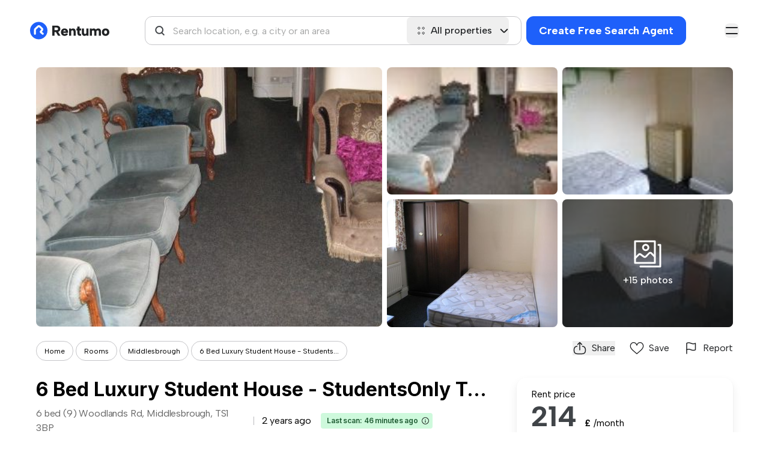

--- FILE ---
content_type: text/html; charset=utf-8
request_url: https://rentumo.co.uk/listings/6-bed-luxury-student-house-studentsonly-teesside-20010
body_size: 57213
content:
<!DOCTYPE html>
<html lang='en'>
<head>
<link href='https://fonts.googleapis.com/' rel='dns-prefetch'>
<link crossorigin='true' href='https://fonts.googleapis.com/' rel='preconnect'>
<link href='https://securepubads.g.doubleclick.net' rel='dns-prefetch'>
<link crossorigin='true' href='https://securepubads.g.doubleclick.net' rel='preconnect'>
<link href='https://b-cdn.monetumo.com' rel='dns-prefetch'>
<link crossorigin='true' href='https://b-cdn.monetumo.com' rel='preconnect'>
<link href='https://gtm.rentumo.co.uk' rel='dns-prefetch'>
<link crossorigin='true' href='https://gtm.rentumo.co.uk' rel='preconnect'>
<meta content='text/html; charset=UTF-8' http-equiv='Content-Type'>
<meta charset='UTF-8'>
<meta content='width=device-width, initial-scale=1.0' name='viewport'>
<meta name="csrf-param" content="authenticity_token" />
<meta name="csrf-token" content="tN3ZhfUpSW1Jq0iOIZeR-jsNSKogAJRJiJgA7Z9UllenRS-eSeXEW5RYtITk4ythv46kqVCeQfdWhjwGBytOkw" />
<link href='/apple-touch-icon-57x57.png' rel='apple-touch-icon-precomposed' sizes='57x57'>
<link href='/apple-touch-icon-114x114.png' rel='apple-touch-icon-precomposed' sizes='114x114'>
<link href='/apple-touch-icon-72x72.png' rel='apple-touch-icon-precomposed' sizes='72x72'>
<link href='/apple-touch-icon-144x144.png' rel='apple-touch-icon-precomposed' sizes='144x144'>
<link href='/apple-touch-icon-60x60.png' rel='apple-touch-icon-precomposed' sizes='60x60'>
<link href='/apple-touch-icon-120x120.png' rel='apple-touch-icon-precomposed' sizes='120x120'>
<link href='/apple-touch-icon-76x76.png' rel='apple-touch-icon-precomposed' sizes='76x76'>
<link href='/apple-touch-icon-152x152.png' rel='apple-touch-icon-precomposed' sizes='152x152'>
<link href='/favicon-196x196.png' rel='icon' sizes='196x196' type='/image/png'>
<link href='/favicon-96x96.png' rel='icon' sizes='96x96' type='/image/png'>
<link href='/favicon-32x32.png' rel='icon' sizes='32x32' type='/image/png'>
<link href='/favicon-16x16.png' rel='icon' sizes='16x16' type='/image/png'>
<link href='/favicon-128.png' rel='icon' sizes='128x128' type='/image/png'>
<meta content=' ' name='application-name'>
<meta content='#FFFFFF' name='msapplication-TileColor'>
<meta content='/mstile-144x144.png' name='msapplication-TileImage'>
<meta content='/mstile-70x70.png' name='msapplication-square70x70logo'>
<meta content='/mstile-150x150.png' name='msapplication-square150x150logo'>
<meta content='/mstile-310x150.png' name='msapplication-wide310x150logo'>
<meta content='/mstile-310x310.png' name='msapplication-square310x310logo'>
<meta content='2pm9s0wevd5rmyfqq5uktfm02csiob' name='facebook-domain-verification'>
<meta content='ca-pub-7205752604580889' name='google-adsense-account'>
<link href='https://fonts.gstatic.com/' rel='preconnect'>
<link crossorigin='true' href='https://fonts.gstatic.com/' rel='preconnect'>
<link rel="stylesheet" href="https://b-cdn.monetumo.com/cls-css/rentumo-co-uk.css" />
<script async src="https://securepubads.g.doubleclick.net/tag/js/gpt.js"></script>
<script defer src="https://b-cdn.monetumo.com/bundles/rentumo-co-uk.js"></script>

<script>

    function updateGoogleConsentMode(tcData) {

  window.gtag = window.gtag || function() { window.dataLayer.push(arguments); };

  // If gdpr does not apply, we assume consent is granted
  if (!tcData.gdprApplies) {
    gtag('consent', 'update', {
      ad_storage: 'granted',
      analytics_storage: 'granted',
      functionality_storage: 'granted',
      personalization_storage: 'granted',
      ad_personalization: 'granted',
      ad_user_data: 'granted',
      security_storage: 'granted' // always granted per Google
    });
    return;
  }

  // If gdpr applies, we need to check the consents

  const p = tcData?.purpose?.consents || {};

  const adConsent =
    p['1'] === true && p['3'] === true && p['4'] === true;

  const analyticsConsent =
    p['1'] === true && p['7'] === true;

  const functionalityConsent = p['1'] === true;

  const personalizationConsent =
    p['1'] === true && p['2'] === true;

  gtag('consent', 'update', {
    ad_storage: adConsent ? 'granted' : 'denied',
    analytics_storage: analyticsConsent ? 'granted' : 'denied',
    functionality_storage: functionalityConsent ? 'granted' : 'denied',
    personalization_storage: personalizationConsent ? 'granted' : 'denied',
    ad_personalization: personalizationConsent ? 'granted' : 'denied',
    ad_user_data: adConsent ? 'granted' : 'denied',
    security_storage: 'granted' // always granted per Google
  });
}

function handleConsentData(tcData) {

  updateGoogleConsentMode(tcData);

  // googletag.cmd.push(function () {
  //   const privacySettings = {
  //     restrictDataProcessing: false, 
  //     gdprApplies: tcData.gdprApplies,
  //     tcString: tcData.tcString,
  //   };
  //   if (tcData.uspString) {
  //     privacySettings.usPrivacy = tcData.uspString;
  //   }
  //   googletag.pubads().setPrivacySettings(privacySettings);
  // });

  // if (tcData.gdprApplies) {
  //   const consentGiven = tcData?.purpose?.consents?.['1'];
  //   if (consentGiven) {
  //     console.log('Consent granted for Purpose 1.');
  //     loadMonetumo();
  //   } else {
  //     console.warn('Consent not granted for Purpose 1.');
  //   }
  // } else {
  //   console.warn('GDPR does not apply.');
  //   loadMonetumo();
  // }
}

function waitForTcfApi(callback) {
  const checkInterval = setInterval(() => {
    if (typeof __tcfapi === 'function') {
      clearInterval(checkInterval);
      callback();
    }
  }, 100);
}

waitForTcfApi(() => {
  __tcfapi('addEventListener', 2, (tcData, success) => {
    if (
      success &&
      (tcData.eventStatus === 'tcloaded' || tcData.eventStatus === 'useractioncomplete')
    ) {
      console.log('TCF Event Data Retrieved:', tcData);
      handleConsentData(tcData);
    }
  });
});

(function() {
    var host = window.location.hostname.replaceAll('s.', '');
    var element = document.createElement('script');
    var firstScript = document.getElementsByTagName('script')[0];
    var url = 'https://cmp.inmobi.com'
      .concat('/choice/', 'XsJsa7zvGQCqL', '/', host, '/choice.js?tag_version=V3');
    var uspTries = 0;
    var uspTriesLimit = 3;
    element.async = true;
    element.type = 'text/javascript';
    element.src = url;

    firstScript.parentNode.insertBefore(element, firstScript);

    function makeStub() {
      var TCF_LOCATOR_NAME = '__tcfapiLocator';
      var queue = [];
      var win = window;
      var cmpFrame;

      function addFrame() {
        var doc = win.document;
        var otherCMP = !!(win.frames[TCF_LOCATOR_NAME]);

        if (!otherCMP) {
          if (doc.body) {
            var iframe = doc.createElement('iframe');

            iframe.style.cssText = 'display:none';
            iframe.name = TCF_LOCATOR_NAME;
            doc.body.appendChild(iframe);
          } else {
            setTimeout(addFrame, 5);
          }
        }
        return !otherCMP;
      }

      function tcfAPIHandler() {
        var gdprApplies;
        var args = arguments;

        if (!args.length) {
          return queue;
        } else if (args[0] === 'setGdprApplies') {
          if (
            args.length > 3 &&
            args[2] === 2 &&
            typeof args[3] === 'boolean'
          ) {
            gdprApplies = args[3];
            if (typeof args[2] === 'function') {
              args[2]('set', true);
            }
          }
        } else if (args[0] === 'ping') {
          var retr = {
            gdprApplies: gdprApplies,
            cmpLoaded: false,
            cmpStatus: 'stub'
          };

          if (typeof args[2] === 'function') {
            args[2](retr);
          }
        } else {
          if(args[0] === 'init' && typeof args[3] === 'object') {
            args[3] = Object.assign(args[3], { tag_version: 'V3' });
          }
          queue.push(args);
        }
      }

      function postMessageEventHandler(event) {
        var msgIsString = typeof event.data === 'string';
        var json = {};

        try {
          if (msgIsString) {
            json = JSON.parse(event.data);
          } else {
            json = event.data;
          }
        } catch (ignore) {}

        var payload = json.__tcfapiCall;

        if (payload) {
          window.__tcfapi(
            payload.command,
            payload.version,
            function(retValue, success) {
              var returnMsg = {
                __tcfapiReturn: {
                  returnValue: retValue,
                  success: success,
                  callId: payload.callId
                }
              };
              if (msgIsString) {
                returnMsg = JSON.stringify(returnMsg);
              }
              if (event && event.source && event.source.postMessage) {
                event.source.postMessage(returnMsg, '*');
              }
            },
            payload.parameter
          );
        }
      }

      while (win) {
        try {
          if (win.frames[TCF_LOCATOR_NAME]) {
            cmpFrame = win;
            break;
          }
        } catch (ignore) {}

        if (win === window.top) {
          break;
        }
        win = win.parent;
      }
      if (!cmpFrame) {
        addFrame();
        win.__tcfapi = tcfAPIHandler;
        win.addEventListener('message', postMessageEventHandler, false);
      }
    };

    makeStub();

    function makeGppStub() {
      const CMP_ID = 10;
      const SUPPORTED_APIS = [
        '2:tcfeuv2',
        '6:uspv1',
        '7:usnatv1',
        '8:usca',
        '9:usvav1',
        '10:uscov1',
        '11:usutv1',
        '12:usctv1'
      ];

      window.__gpp_addFrame = function (n) {
        if (!window.frames[n]) {
          if (document.body) {
            var i = document.createElement("iframe");
            i.style.cssText = "display:none";
            i.name = n;
            document.body.appendChild(i);
          } else {
            window.setTimeout(window.__gpp_addFrame, 10, n);
          }
        }
      };
      window.__gpp_stub = function () {
        var b = arguments;
        __gpp.queue = __gpp.queue || [];
        __gpp.events = __gpp.events || [];

        if (!b.length || (b.length == 1 && b[0] == "queue")) {
          return __gpp.queue;
        }

        if (b.length == 1 && b[0] == "events") {
          return __gpp.events;
        }

        var cmd = b[0];
        var clb = b.length > 1 ? b[1] : null;
        var par = b.length > 2 ? b[2] : null;
        if (cmd === "ping") {
          clb(
            {
              gppVersion: "1.1", // must be "Version.Subversion", current: "1.1"
              cmpStatus: "stub", // possible values: stub, loading, loaded, error
              cmpDisplayStatus: "hidden", // possible values: hidden, visible, disabled
              signalStatus: "not ready", // possible values: not ready, ready
              supportedAPIs: SUPPORTED_APIS, // list of supported APIs
              cmpId: CMP_ID, // IAB assigned CMP ID, may be 0 during stub/loading
              sectionList: [],
              applicableSections: [-1],
              gppString: "",
              parsedSections: {},
            },
            true
          );
        } else if (cmd === "addEventListener") {
          if (!("lastId" in __gpp)) {
            __gpp.lastId = 0;
          }
          __gpp.lastId++;
          var lnr = __gpp.lastId;
          __gpp.events.push({
            id: lnr,
            callback: clb,
            parameter: par,
          });
          clb(
            {
              eventName: "listenerRegistered",
              listenerId: lnr, // Registered ID of the listener
              data: true, // positive signal
              pingData: {
                gppVersion: "1.1", // must be "Version.Subversion", current: "1.1"
                cmpStatus: "stub", // possible values: stub, loading, loaded, error
                cmpDisplayStatus: "hidden", // possible values: hidden, visible, disabled
                signalStatus: "not ready", // possible values: not ready, ready
                supportedAPIs: SUPPORTED_APIS, // list of supported APIs
                cmpId: CMP_ID, // list of supported APIs
                sectionList: [],
                applicableSections: [-1],
                gppString: "",
                parsedSections: {},
              },
            },
            true
          );
        } else if (cmd === "removeEventListener") {
          var success = false;
          for (var i = 0; i < __gpp.events.length; i++) {
            if (__gpp.events[i].id == par) {
              __gpp.events.splice(i, 1);
              success = true;
              break;
            }
          }
          clb(
            {
              eventName: "listenerRemoved",
              listenerId: par, // Registered ID of the listener
              data: success, // status info
              pingData: {
                gppVersion: "1.1", // must be "Version.Subversion", current: "1.1"
                cmpStatus: "stub", // possible values: stub, loading, loaded, error
                cmpDisplayStatus: "hidden", // possible values: hidden, visible, disabled
                signalStatus: "not ready", // possible values: not ready, ready
                supportedAPIs: SUPPORTED_APIS, // list of supported APIs
                cmpId: CMP_ID, // CMP ID
                sectionList: [],
                applicableSections: [-1],
                gppString: "",
                parsedSections: {},
              },
            },
            true
          );
        } else if (cmd === "hasSection") {
          clb(false, true);
        } else if (cmd === "getSection" || cmd === "getField") {
          clb(null, true);
        }
        //queue all other commands
        else {
          __gpp.queue.push([].slice.apply(b));
        }
      };
      window.__gpp_msghandler = function (event) {
        var msgIsString = typeof event.data === "string";
        try {
          var json = msgIsString ? JSON.parse(event.data) : event.data;
        } catch (e) {
          var json = null;
        }
        if (typeof json === "object" && json !== null && "__gppCall" in json) {
          var i = json.__gppCall;
          window.__gpp(
            i.command,
            function (retValue, success) {
              var returnMsg = {
                __gppReturn: {
                  returnValue: retValue,
                  success: success,
                  callId: i.callId,
                },
              };
              event.source.postMessage(msgIsString ? JSON.stringify(returnMsg) : returnMsg, "*");
            },
            "parameter" in i ? i.parameter : null,
            "version" in i ? i.version : "1.1"
          );
        }
      };
      if (!("__gpp" in window) || typeof window.__gpp !== "function") {
        window.__gpp = window.__gpp_stub;
        window.addEventListener("message", window.__gpp_msghandler, false);
        window.__gpp_addFrame("__gppLocator");
      }
    };

    makeGppStub();

    var uspStubFunction = function() {
      var arg = arguments;
      if (typeof window.__uspapi !== uspStubFunction) {
        setTimeout(function() {
          if (typeof window.__uspapi !== 'undefined') {
            window.__uspapi.apply(window.__uspapi, arg);
          }
        }, 500);
      }
    };

    var checkIfUspIsReady = function() {
      uspTries++;
      if (window.__uspapi === uspStubFunction && uspTries < uspTriesLimit) {
        console.warn('USP is not accessible');
      } else {
        clearInterval(uspInterval);
      }
    };

    if (typeof window.__uspapi === 'undefined') {
      window.__uspapi = uspStubFunction;
      var uspInterval = setInterval(checkIfUspIsReady, 6000);
    }
  })();


</script>

<link href='https://rentumo.co.uk/listings/6-bed-luxury-student-house-studentsonly-teesside-20010' hreflang='en' rel='alternate'>
<link href='https://rentumo.co.uk/listings/6-bed-luxury-student-house-studentsonly-teesside-20010' hreflang='x-default' rel='alternate'>
<!-- / Load Google font asynchronously -->
<link href='https://fonts.googleapis.com/css2?family=Albert+Sans:wght@100;200;300;400;500;600;700;800;900&amp;family=Figtree:wght@400;500;600;700&amp;display=swap' media='print' onload='this.media=&#39;all&#39;' rel='stylesheet'>
<link href='https://fonts.googleapis.com/css2?family=Inter:wght@100..900&amp;display=swap' media='print' onload='this.media=&#39;all&#39;' rel='stylesheet'>
<link rel="stylesheet" href="https://rentumo.co.uk/assets/application-a44e34aa05350acf121afe1a67feff78b4e4f09ea382154bf2e2289806199b47.css" data-turbo-track="reload" />
<script>
  window.dataLayer = window.dataLayer || [];
  function gtag(){dataLayer.push(arguments);}
  gtag('consent', 'default', {
    'ad_personalization': 'denied',
    'ad_storage': 'denied',
    'ad_user_data': 'denied',
    'analytics_storage': 'denied',
    'functionality_storage': 'denied',
    'personalization_storage': 'denied',
    'security_storage': 'granted',
    'wait_for_update': 500,
  });
  (function(w,d,s,l,i){w[l]=w[l]||[];w[l].push({'gtm.start':
  new Date().getTime(),event:'gtm.js'});var f=d.getElementsByTagName(s)[0],
  j=d.createElement(s),dl=l!='dataLayer'?'&l='+l:'';j.async=true;j.src=
  'https://gtm.rentumo.co.uk/jfdiuyln.js?id='+i+dl;f.parentNode.insertBefore(j,f);
  })(window,document,'script','dataLayer','GTM-MN8HWXM4');
</script>
<script type="importmap" data-turbo-track="reload">{
  "imports": {
    "@rails/request.js": "https://rentumo.co.uk/assets/requestjs-24f0bfeb89309154df2f9632869e41d6d8bb4cac1fc34c9d11c13a9e77c1594d.js",
    "application": "https://rentumo.co.uk/assets/application-664da3f2d88a19504fc2f272cffad3a48573f5149cee32b850e87f29257d8e3b.js",
    "admin_dashboard": "https://rentumo.co.uk/assets/admin_dashboard-5c30dd7201626f0ed8574c82974a2c2fd37df89fb2e8588664bd506f3d6bdb6f.js",
    "flowbite": "https://cdnjs.cloudflare.com/ajax/libs/flowbite/1.6.4/flowbite.turbo.min.js",
    "swiper": "https://cdn.jsdelivr.net/npm/swiper@8/swiper-bundle.min.js",
    "@popperjs/core": "https://ga.jspm.io/npm:@popperjs/core@2.11.6/lib/index.js",
    "tw-elements": "https://ga.jspm.io/npm:tw-elements@1.0.0-alpha13/dist/js/index.min.js",
    "@hotwired/turbo-rails": "https://rentumo.co.uk/assets/turbo.min-d646637b1afddc295ad55655fed42bd1006ace88aa34bda6296980fe65832ced.js",
    "@hotwired/stimulus": "https://ga.jspm.io/npm:@hotwired/stimulus@3.2.2/dist/stimulus.js",
    "@hotwired/stimulus-loading": "https://rentumo.co.uk/assets/stimulus-loading-3576ce92b149ad5d6959438c6f291e2426c86df3b874c525b30faad51b0d96b3.js",
    "stimulus-autocomplete": "https://ga.jspm.io/npm:stimulus-autocomplete@3.1.0/src/autocomplete.js",
    "chartkick": "https://rentumo.co.uk/assets/chartkick-8eb76e6cbdb540d495739fce84049fd038e59e7fd55c9e08e47b0b5a74b62db4.js",
    "Chart.bundle": "https://rentumo.co.uk/assets/Chart.bundle-545c7dd29b3aabbf63c41f01186053ea7a673254f2cbb405b88182510983ac55.js",
    "flowbite-datepicker": "https://ga.jspm.io/npm:flowbite-datepicker@1.2.2/js/main.js",
    "jstz": "https://cdnjs.cloudflare.com/ajax/libs/jstimezonedetect/1.0.7/jstz.min.js",
    "stimulus-use": "https://ga.jspm.io/npm:stimulus-use@0.52.2/dist/index.js",
    "controllers/ab_tests_controller": "https://rentumo.co.uk/assets/controllers/ab_tests_controller-50e5b5286e648e4ed4018317550a98c3b382777e41178f006ed90fd57be404e7.js",
    "controllers/application": "https://rentumo.co.uk/assets/controllers/application-aa1c33f6a0236de7e095fa56b6a5c326a15ad83e5ebdd96455da6af11f26f58c.js",
    "controllers/button_controller": "https://rentumo.co.uk/assets/controllers/button_controller-96914b36d6dd7e8b65f3c2712f4dec1d065a24659bb76e1288a1928a064ab470.js",
    "controllers/chat_controller": "https://rentumo.co.uk/assets/controllers/chat_controller-17cff70a0e73b76309eac5e41b1ff787e73751e3430bbb5a18812251bef6d51f.js",
    "controllers/clipboard_controller": "https://rentumo.co.uk/assets/controllers/clipboard_controller-f29e7faa93de40ec0fbdd106954fca9dfaffceb9af3729ddce8333881149bb18.js",
    "controllers/contact_modal_controller": "https://rentumo.co.uk/assets/controllers/contact_modal_controller-34df5c75f079ded50faedfbae38d004f8648bfc24e60d2e6223d2cfd955b2ffa.js",
    "controllers/countries_modal_controller": "https://rentumo.co.uk/assets/controllers/countries_modal_controller-7a19b08f6f9d3159868526c0b60b53ff5623e1e989ba2da5c78e4f7a253d9d31.js",
    "controllers/currency_controller": "https://rentumo.co.uk/assets/controllers/currency_controller-254e1cdce14d8e0ff9f6fd1d86005b1340eda56dc653acf19384dbbd46320db0.js",
    "controllers/edit_search_agent_controller": "https://rentumo.co.uk/assets/controllers/edit_search_agent_controller-57e2d70d63b550d8686f72cd58b74aa0971b268894c38379484958627e2baca3.js",
    "controllers/favorite_button_controller": "https://rentumo.co.uk/assets/controllers/favorite_button_controller-770e5c099cf4788417d1ef6cbadc17c76d47bdec8ceb1170a62bcceda82e025b.js",
    "controllers/favorite_signup_modal_controller": "https://rentumo.co.uk/assets/controllers/favorite_signup_modal_controller-65ea959f403840a6c9d44dabb2201fe989e521fd0aeb408b9c7dfc682d1a12cc.js",
    "controllers/filepond": "https://rentumo.co.uk/assets/controllers/filepond-6c7460d136591c6aa3d99784e620b91240ada57b909f091062641eaceec44291.js",
    "controllers/filters_controller": "https://rentumo.co.uk/assets/controllers/filters_controller-475c90a378ce83505ea70391ca91c3943ba73e48cac6ea2f233744051057ad10.js",
    "controllers/flash_controller": "https://rentumo.co.uk/assets/controllers/flash_controller-a61005c032031835837647de3a1c1de44968bbd335085fb0982c0185e95a5047.js",
    "controllers/gallery_swiper_controller": "https://rentumo.co.uk/assets/controllers/gallery_swiper_controller-c23a288e0731582131bac616d77dd73b337f2d0fbe1a98b1b3e8a771da1edcfb.js",
    "controllers/image_loader_controller": "https://rentumo.co.uk/assets/controllers/image_loader_controller-ada40093989c55232d8d7c1fbaa7cfc3cc22089151faf0e87f1ccc4af16b38fb.js",
    "controllers": "https://rentumo.co.uk/assets/controllers/index-119fad9e0503eb4359d76d77249cb804e097f5d0c1d6fca03446f1485c1a57a9.js",
    "controllers/landlord_signup_modal_controller": "https://rentumo.co.uk/assets/controllers/landlord_signup_modal_controller-ffe463c4890a90ce4b650512b3f5b909d073c40f8165ff935152134458cc579b.js",
    "controllers/listing_datepicker_controller": "https://rentumo.co.uk/assets/controllers/listing_datepicker_controller-e6ec91346597d8bd0aca54cc79d5974fd55fe2053fa5c9528f0a1d162ff600b2.js",
    "controllers/listings_lazy_load_controller": "https://rentumo.co.uk/assets/controllers/listings_lazy_load_controller-867854840afcc396e697effa29c07b5edc99b070e9d125612ecec5b861a02dff.js",
    "controllers/locations_autocomplete_controller": "https://rentumo.co.uk/assets/controllers/locations_autocomplete_controller-6f244678e0901e9b9d2a4c1da6d047ae7dbf347d44b046b60abd5d11234bb970.js",
    "controllers/mapbox_controller": "https://rentumo.co.uk/assets/controllers/mapbox_controller-62bd2be26a29d3dc0d81729f780db5d59d29817ef23b7e81eec92b8870c4f999.js",
    "controllers/mapbox_shape_controller": "https://rentumo.co.uk/assets/controllers/mapbox_shape_controller-22cc289f74854fa789eb585baf96f9dd05a3f108e25e430853d2cac006cf18c7.js",
    "controllers/mixin": "https://rentumo.co.uk/assets/controllers/mixin-8ec5eb347162dd1ef3e551981cf8985594f226b02d67674d1b78da3d1c5411f4.js",
    "controllers/mobile_autocomplete_layout_controller": "https://rentumo.co.uk/assets/controllers/mobile_autocomplete_layout_controller-61b99a822d2d34aa3bc4eda92ecd387feb53c31606ef744bd63ec0b942004a66.js",
    "controllers/modal_controller": "https://rentumo.co.uk/assets/controllers/modal_controller-bc49ab46ae0ba47ea47be3ba357e482810f0d0063165ce0340f62e44f90e383b.js",
    "controllers/partnerships_controller": "https://rentumo.co.uk/assets/controllers/partnerships_controller-973838720eed52afe9d9030103b2e8c662dbfac5f7f18ef0a54b536fe0cd87db.js",
    "controllers/payment_method_links_controller": "https://rentumo.co.uk/assets/controllers/payment_method_links_controller-af47b8bed00c00b7fcc403d3509503c88ddee50b36b637dddf1bbb82d3a0874e.js",
    "controllers/payment_modal_controller": "https://rentumo.co.uk/assets/controllers/payment_modal_controller-e1261ade5a93aebba89c3ca251d6a12a2ac6fb6141e9e3f4b5f1e6e9d4674e53.js",
    "controllers/popper_controller": "https://rentumo.co.uk/assets/controllers/popper_controller-956655e2a13d70b0276aa52633c98eaf56156475bdd6be0e59e387f7c02c8193.js",
    "controllers/rent_price_modal_controller": "https://rentumo.co.uk/assets/controllers/rent_price_modal_controller-4a8f11eed471d2bb4adec836cf2a6c6c4c12ef7b31856e466bfc7b708fe939e9.js",
    "controllers/reports_controller": "https://rentumo.co.uk/assets/controllers/reports_controller-49fc81dfeebb05059c0888549ae9b984e8ee01073c9cc50f63e41d5005e8817b.js",
    "controllers/room_size_modal_controller": "https://rentumo.co.uk/assets/controllers/room_size_modal_controller-671aaf2077e108bd951565bad1b7514b927a52f9dd6e17b8b11c27340f51b4a1.js",
    "controllers/scroll_controller": "https://rentumo.co.uk/assets/controllers/scroll_controller-cff02c41ef874442d19923e3e22194ef670b1b3470f26abd96f775fa79473e72.js",
    "controllers/search_agent_confirmation_controller": "https://rentumo.co.uk/assets/controllers/search_agent_confirmation_controller-9590a5ae11ecf5a734fdbb8519a6871c6d343e1bd7df78190751d1163c4186ae.js",
    "controllers/select_lang_controller": "https://rentumo.co.uk/assets/controllers/select_lang_controller-4f2b5f20aae3652a391709346de0fcac7e9f03731449d49bbe8803ff803c8a7c.js",
    "controllers/select_option_controller": "https://rentumo.co.uk/assets/controllers/select_option_controller-8a75f17573a2245d647facd24f2fb147fce84b4b349e41ba7b868e89693ea666.js",
    "controllers/selfies_controller": "https://rentumo.co.uk/assets/controllers/selfies_controller-7deccbe3b5155dee9f3bf4e22e5f3f926aaaacb2e3bd7e6b46f2d95e4ae7542c.js",
    "controllers/signup_modal_controller": "https://rentumo.co.uk/assets/controllers/signup_modal_controller-2262ca3b4c191b8a58c7b5d65f848f1f13be6a292c741d46bb3f2a383c350506.js",
    "controllers/spider_drops_modal_controller": "https://rentumo.co.uk/assets/controllers/spider_drops_modal_controller-11cc3895e968d215e425ca99e90a805feb390fc8fe9deeee3f38ed2946e22bbe.js",
    "controllers/spider_errors_qa_modal_controller": "https://rentumo.co.uk/assets/controllers/spider_errors_qa_modal_controller-2c5b403ee7475b4a03f27013c14557e9cf0a73f2d57f8e22757cd57eb376a176.js",
    "controllers/spider_qa_modal_controller": "https://rentumo.co.uk/assets/controllers/spider_qa_modal_controller-3b76bcbbea9d69d5f764faf2d846549e532ed3d029ca15142bcdec0f4c976a5a.js",
    "controllers/spiders_listings_stats_controller": "https://rentumo.co.uk/assets/controllers/spiders_listings_stats_controller-317ef787799f63a183e378b35c59d74257c90e4536503fe5b21426b4eb076f62.js",
    "controllers/subscription_complaints_controller": "https://rentumo.co.uk/assets/controllers/subscription_complaints_controller-b4fdb44416683d6592b151d54b6176cbe1717d88758df324702ffa621cb92b57.js",
    "controllers/swiper_wrapper_controller": "https://rentumo.co.uk/assets/controllers/swiper_wrapper_controller-b02cbdf5e7cd3445db6327c3fed51c95a06a5fd1aa409ee174b5ef4aa9444618.js",
    "controllers/tenants_filters_controller": "https://rentumo.co.uk/assets/controllers/tenants_filters_controller-3479fc760aaf5c0dc84c3e120bc3e7866d9863fe6ed6fdb402ba418f80aa01c0.js",
    "controllers/top_cities_controller": "https://rentumo.co.uk/assets/controllers/top_cities_controller-14d009a4cedd8ece80827bf1f22cec55e83c0856f066e486b733044885827c17.js",
    "controllers/top_cities_select_controller": "https://rentumo.co.uk/assets/controllers/top_cities_select_controller-74c521fffd2c974510480acc382b81a58d95a121162b2d60e61c9e598799a65c.js",
    "controllers/truncation_controller": "https://rentumo.co.uk/assets/controllers/truncation_controller-649deb11ab375dbe45d784362258fad12544d5e5f638c80aeb44e1a054388575.js",
    "controllers/unsubscribe_page_controller": "https://rentumo.co.uk/assets/controllers/unsubscribe_page_controller-265fae73ebf5c66ebb7b63511a53071aba300e3fbaeb68ffd198f39d64789b0c.js",
    "controllers/user_image_controller": "https://rentumo.co.uk/assets/controllers/user_image_controller-24baa5405c68af6a78992554f88d02daa45132486b3b765b8e21f03ddf77d148.js",
    "controllers/verification_controller": "https://rentumo.co.uk/assets/controllers/verification_controller-6997a0dc6465ee67f707de44a13a4439fd84bae8a7fe43c1ca4a224c008b153d.js"
  }
}</script>
<link rel="modulepreload" href="https://rentumo.co.uk/assets/application-664da3f2d88a19504fc2f272cffad3a48573f5149cee32b850e87f29257d8e3b.js">
<link rel="modulepreload" href="https://rentumo.co.uk/assets/admin_dashboard-5c30dd7201626f0ed8574c82974a2c2fd37df89fb2e8588664bd506f3d6bdb6f.js">
<link rel="modulepreload" href="https://rentumo.co.uk/assets/turbo.min-d646637b1afddc295ad55655fed42bd1006ace88aa34bda6296980fe65832ced.js">
<link rel="modulepreload" href="https://rentumo.co.uk/assets/stimulus-loading-3576ce92b149ad5d6959438c6f291e2426c86df3b874c525b30faad51b0d96b3.js">
<script src="https://rentumo.co.uk/assets/es-module-shims.min-73f17a0787bcc53baa5fd765a78a5205ef0ea93a68d8f7e3eef787894bdb3c68.js" async="async" data-turbo-track="reload"></script>
<script type="module">import "application"</script>
<script>
  window.stripePublishableKey = "pk_live_51NiGvFGXOV6elwZRGxq32v8fESp44fjHNxVwacRNP2b7piiIlkCLUUb4OgfI1csp2Ghnye6k2KOnDKRvNbQC1A9I00Jd1nlc14";
</script>
<script>
  window.imgLoadErrors = [];
  window.checkBackgroundImages = [];
</script>
<title>6 Bed Luxury Student House - StudentsOnly Teesside | Rentumo</title>
<meta name="description" content="Property Type: House Available as: Whole/Group Share StudentsOnly - specialists in student accommodation 1 - 12 bedroom houses and flats With over 30 years experience Well presented property. Located just opposite the university, So students can literally roll out of bed and into university. Most">
<link rel="canonical" href="https://rentumo.co.uk/listings/6-bed-luxury-student-house-studentsonly-teesside-20010">
<meta property="og:title" content="6 Bed Luxury Student House - StudentsOnly Teesside">
<meta property="og:description" content="Property Type: House Available as: Whole/Group Share StudentsOnly - specialists in student accommodation 1 - 12 bedroom houses and flats With over 30 years experience Well presented property. Located just opposite the university, So students can literally roll out of bed and into university. Most">
<meta property="og:type" content="website">
<meta property="og:url" content="https://rentumo.co.uk/listings/6-bed-luxury-student-house-studentsonly-teesside-20010">
<meta property="og:site_name" content="Rentumo">
<meta property="og:image" content="https://rentumo-price-tag.b-cdn.net/tag_image/QQzchRXfkNfYR6uYOGTCBSxN81Q=/?currency=%C2%A3&amp;encoded_img_url=aHR0cHM6Ly93d3cucGFkc2ZvcnN0dWRlbnRzLmNvLnVrL1VzZXJGaWxlcy9wcm9wZXJ0aWVzLzc5MS81YjM3Y2ZkODFmYzljZWVlM2U4NmU0OWUyZmQ5NTY1OV8xMF9sLmpwZw%3D%3D&amp;place=Middlesbrough&amp;price=214&amp;time_period=month">

</head>
<body class='font-Albert flex flex-col min-h-screen'>
<div class='mobile-screen-flag hidden'>
<div class='mobile-autocomplete-layout' data-controller='mobile-autocomplete-layout' style='padding-top: 0px;'>
<button class='close-autocomplete' data-action='mobile-autocomplete-layout#closeLayout'>
<img alt='Close ' class='inline-block w-5 h-5' src='/image/back-right-arrow.svg'>
</button>
<div class='search-panel'>
<div class='input-anchor mobile-autocomplete-input-controls'></div>
</div>
</div>
</div>

<div class='mobile-screen-flag hidden'>
<div class='mobile-autocomplete-layout' data-controller='mobile-autocomplete-layout' style='padding-top: 0px;'>
<button class='close-autocomplete' data-action='mobile-autocomplete-layout#closeLayout'>
<img alt='Close ' class='inline-block w-5 h-5' src='/image/back-right-arrow.svg'>
</button>
<div class='search-panel'>
<div class='input-anchor mobile-autocomplete-input-controls'></div>
</div>
</div>
</div>


<div align='center' class='ad-container' id='sidewall_right_container'>
<div class='monetumo-ad-slot ad-sidewall_right'></div>
</div>

<div align='center' class='ad-container' id='sidewall_left_container'>
<div class='monetumo-ad-slot ad-sidewall_left'></div>
</div>

<div class='absolute z-20 invisible inline-block text-sm text-gray-500 transition-opacity duration-300 bg-white border border-gray-300 rounded-lg shadow-xl opacity-0 dark p-3:text-gray-400 dark:border-gray-600 dark:bg-gray-800 w-[360px]' data-popover='' id='llm-extraction-popup' role='tooltip'>
<div class='p-4 font-inter text-[#202224]'>
<div class='font-bold text-purple-500 mb-2 text-[20px]'>
Field extracted by AI
</div>
<div class='text-base'>
This field is extracted by AI from the description and may not be 100% accurate.
</div>
</div>
</div>
<div class='absolute z-20 invisible inline-block text-sm text-gray-500 transition-opacity duration-300 bg-white border border-gray-300 rounded-lg shadow-xl opacity-0 dark p-3:text-gray-400 dark:border-gray-600 dark:bg-gray-800 w-[360px]' data-popover='' id='llm-extraction-popup-square-meters' role='tooltip'>
<div class='p-4 font-inter text-[#202224]'>
<div class='font-bold text-purple-500 mb-2 text-[20px]'>
Field extracted by AI
</div>
<div class='text-base'>
This field is extracted by AI from the description and may not be 100% accurate.
</div>
</div>
</div>
<div class='absolute z-20 invisible inline-block text-sm text-gray-500 transition-opacity duration-300 bg-white border border-gray-300 rounded-lg shadow-xl opacity-0 dark p-3:text-gray-400 dark:border-gray-600 dark:bg-gray-800 w-[360px]' data-popover='' id='llm-extraction-popup-room-count' role='tooltip'>
<div class='p-4 font-inter text-[#202224]'>
<div class='font-bold text-purple-500 mb-2 text-[20px]'>
Field extracted by AI
</div>
<div class='text-base'>
This field is extracted by AI from the description and may not be 100% accurate.
</div>
</div>
</div>
<div class='absolute z-20 invisible inline-block text-sm text-gray-500 transition-opacity duration-300 bg-white border border-gray-300 rounded-lg shadow-xl opacity-0 dark p-3:text-gray-400 dark:border-gray-600 dark:bg-gray-800 w-[360px]' data-popover='' id='llm-extraction-popup-floor' role='tooltip'>
<div class='p-4 font-inter text-[#202224]'>
<div class='font-bold text-purple-500 mb-2 text-[20px]'>
Field extracted by AI
</div>
<div class='text-base'>
This field is extracted by AI from the description and may not be 100% accurate.
</div>
</div>
</div>
<div class='absolute z-20 invisible inline-block text-sm text-gray-500 transition-opacity duration-300 bg-white border border-gray-300 rounded-lg shadow-xl opacity-0 dark p-3:text-gray-400 dark:border-gray-600 dark:bg-gray-800 w-[360px]' data-popover='' id='llm-extraction-popup-energy-rating' role='tooltip'>
<div class='p-4 font-inter text-[#202224]'>
<div class='font-bold text-purple-500 mb-2 text-[20px]'>
Field extracted by AI
</div>
<div class='text-base'>
This field is extracted by AI from the description and may not be 100% accurate.
</div>
</div>
</div>
<div class='absolute z-20 invisible inline-block text-sm text-gray-500 transition-opacity duration-300 bg-white border border-gray-300 rounded-lg shadow-xl opacity-0 dark p-3:text-gray-400 dark:border-gray-600 dark:bg-gray-800 w-[360px]' data-popover='' id='llm-extraction-popup-construction-year' role='tooltip'>
<div class='p-4 font-inter text-[#202224]'>
<div class='font-bold text-purple-500 mb-2 text-[20px]'>
Field extracted by AI
</div>
<div class='text-base'>
This field is extracted by AI from the description and may not be 100% accurate.
</div>
</div>
</div>
<div class='absolute z-20 invisible inline-block text-sm text-gray-500 transition-opacity duration-300 bg-white border border-gray-300 rounded-lg shadow-xl opacity-0 dark p-3:text-gray-400 dark:border-gray-600 dark:bg-gray-800 w-[360px]' data-popover='' id='llm-extraction-popup-rent' role='tooltip'>
<div class='p-4 font-inter text-[#202224]'>
<div class='font-bold text-purple-500 mb-2 text-[20px]'>
Field extracted by AI
</div>
<div class='text-base'>
This field is extracted by AI from the description and may not be 100% accurate.
</div>
</div>
</div>
<div class='absolute z-20 invisible inline-block text-sm text-gray-500 transition-opacity duration-300 bg-white border border-gray-300 rounded-lg shadow-xl opacity-0 dark p-3:text-gray-400 dark:border-gray-600 dark:bg-gray-800 w-[360px]' data-popover='' id='llm-extraction-popup-utilities' role='tooltip'>
<div class='p-4 font-inter text-[#202224]'>
<div class='font-bold text-purple-500 mb-2 text-[20px]'>
Field extracted by AI
</div>
<div class='text-base'>
This field is extracted by AI from the description and may not be 100% accurate.
</div>
</div>
</div>
<div class='absolute z-20 invisible inline-block text-sm text-gray-500 transition-opacity duration-300 bg-white border border-gray-300 rounded-lg shadow-xl opacity-0 dark p-3:text-gray-400 dark:border-gray-600 dark:bg-gray-800 w-[360px]' data-popover='' id='llm-extraction-popup-deposit' role='tooltip'>
<div class='p-4 font-inter text-[#202224]'>
<div class='font-bold text-purple-500 mb-2 text-[20px]'>
Field extracted by AI
</div>
<div class='text-base'>
This field is extracted by AI from the description and may not be 100% accurate.
</div>
</div>
</div>
<div class='absolute z-20 invisible inline-block text-sm text-gray-500 transition-opacity duration-300 bg-white border border-gray-300 rounded-lg shadow-xl opacity-0 dark p-3:text-gray-400 dark:border-gray-600 dark:bg-gray-800 w-[360px]' data-popover='' id='llm-extraction-popup-prepaid-rent' role='tooltip'>
<div class='p-4 font-inter text-[#202224]'>
<div class='font-bold text-purple-500 mb-2 text-[20px]'>
Field extracted by AI
</div>
<div class='text-base'>
This field is extracted by AI from the description and may not be 100% accurate.
</div>
</div>
</div>
<div class='absolute z-20 invisible inline-block text-sm text-gray-500 transition-opacity duration-300 bg-white border border-gray-300 rounded-lg shadow-xl opacity-0 dark p-3:text-gray-400 dark:border-gray-600 dark:bg-gray-800 w-[360px]' data-popover='' id='llm-extraction-popup-agency-fee' role='tooltip'>
<div class='p-4 font-inter text-[#202224]'>
<div class='font-bold text-purple-500 mb-2 text-[20px]'>
Field extracted by AI
</div>
<div class='text-base'>
This field is extracted by AI from the description and may not be 100% accurate.
</div>
</div>
</div>
<div class='absolute z-20 invisible inline-block text-sm text-gray-500 transition-opacity duration-300 bg-white border border-gray-300 rounded-lg shadow-xl opacity-0 dark p-3:text-gray-400 dark:border-gray-600 dark:bg-gray-800 w-[360px]' data-popover='' id='llm-extraction-popup-furnished' role='tooltip'>
<div class='p-4 font-inter text-[#202224]'>
<div class='font-bold text-purple-500 mb-2 text-[20px]'>
Field extracted by AI
</div>
<div class='text-base'>
This field is extracted by AI from the description and may not be 100% accurate.
</div>
</div>
</div>
<div class='absolute z-20 invisible inline-block text-sm text-gray-500 transition-opacity duration-300 bg-white border border-gray-300 rounded-lg shadow-xl opacity-0 dark p-3:text-gray-400 dark:border-gray-600 dark:bg-gray-800 w-[360px]' data-popover='' id='llm-extraction-popup-senior-housing' role='tooltip'>
<div class='p-4 font-inter text-[#202224]'>
<div class='font-bold text-purple-500 mb-2 text-[20px]'>
Field extracted by AI
</div>
<div class='text-base'>
This field is extracted by AI from the description and may not be 100% accurate.
</div>
</div>
</div>
<div class='absolute z-20 invisible inline-block text-sm text-gray-500 transition-opacity duration-300 bg-white border border-gray-300 rounded-lg shadow-xl opacity-0 dark p-3:text-gray-400 dark:border-gray-600 dark:bg-gray-800 w-[360px]' data-popover='' id='llm-extraction-popup-student-housing' role='tooltip'>
<div class='p-4 font-inter text-[#202224]'>
<div class='font-bold text-purple-500 mb-2 text-[20px]'>
Field extracted by AI
</div>
<div class='text-base'>
This field is extracted by AI from the description and may not be 100% accurate.
</div>
</div>
</div>
<div class='absolute z-20 invisible inline-block text-sm text-gray-500 transition-opacity duration-300 bg-white border border-gray-300 rounded-lg shadow-xl opacity-0 dark p-3:text-gray-400 dark:border-gray-600 dark:bg-gray-800 w-[360px]' data-popover='' id='llm-extraction-popup-pets-allowed' role='tooltip'>
<div class='p-4 font-inter text-[#202224]'>
<div class='font-bold text-purple-500 mb-2 text-[20px]'>
Field extracted by AI
</div>
<div class='text-base'>
This field is extracted by AI from the description and may not be 100% accurate.
</div>
</div>
</div>
<div class='absolute z-20 invisible inline-block text-sm text-gray-500 transition-opacity duration-300 bg-white border border-gray-300 rounded-lg shadow-xl opacity-0 dark p-3:text-gray-400 dark:border-gray-600 dark:bg-gray-800 w-[360px]' data-popover='' id='llm-extraction-popup-parking' role='tooltip'>
<div class='p-4 font-inter text-[#202224]'>
<div class='font-bold text-purple-500 mb-2 text-[20px]'>
Field extracted by AI
</div>
<div class='text-base'>
This field is extracted by AI from the description and may not be 100% accurate.
</div>
</div>
</div>
<div class='absolute z-20 invisible inline-block text-sm text-gray-500 transition-opacity duration-300 bg-white border border-gray-300 rounded-lg shadow-xl opacity-0 dark p-3:text-gray-400 dark:border-gray-600 dark:bg-gray-800 w-[360px]' data-popover='' id='llm-extraction-popup-elevator' role='tooltip'>
<div class='p-4 font-inter text-[#202224]'>
<div class='font-bold text-purple-500 mb-2 text-[20px]'>
Field extracted by AI
</div>
<div class='text-base'>
This field is extracted by AI from the description and may not be 100% accurate.
</div>
</div>
</div>
<div class='absolute z-20 invisible inline-block text-sm text-gray-500 transition-opacity duration-300 bg-white border border-gray-300 rounded-lg shadow-xl opacity-0 dark p-3:text-gray-400 dark:border-gray-600 dark:bg-gray-800 w-[360px]' data-popover='' id='llm-extraction-popup-balcony' role='tooltip'>
<div class='p-4 font-inter text-[#202224]'>
<div class='font-bold text-purple-500 mb-2 text-[20px]'>
Field extracted by AI
</div>
<div class='text-base'>
This field is extracted by AI from the description and may not be 100% accurate.
</div>
</div>
</div>
<div class='absolute z-20 invisible inline-block text-sm text-gray-500 transition-opacity duration-300 bg-white border border-gray-300 rounded-lg shadow-xl opacity-0 dark p-3:text-gray-400 dark:border-gray-600 dark:bg-gray-800 w-[360px]' data-popover='' id='llm-extraction-popup-shareable' role='tooltip'>
<div class='p-4 font-inter text-[#202224]'>
<div class='font-bold text-purple-500 mb-2 text-[20px]'>
Field extracted by AI
</div>
<div class='text-base'>
This field is extracted by AI from the description and may not be 100% accurate.
</div>
</div>
</div>
<div class='absolute z-20 invisible inline-block text-sm text-gray-500 transition-opacity duration-300 bg-white border border-gray-300 rounded-lg shadow-xl opacity-0 dark p-3:text-gray-400 dark:border-gray-600 dark:bg-gray-800 w-[360px]' data-popover='' id='llm-extraction-popup-rental-period' role='tooltip'>
<div class='p-4 font-inter text-[#202224]'>
<div class='font-bold text-purple-500 mb-2 text-[20px]'>
Field extracted by AI
</div>
<div class='text-base'>
This field is extracted by AI from the description and may not be 100% accurate.
</div>
</div>
</div>
<div class='absolute z-20 invisible inline-block text-sm text-gray-500 transition-opacity duration-300 bg-white border border-gray-300 rounded-lg shadow-xl opacity-0 dark p-3:text-gray-400 dark:border-gray-600 dark:bg-gray-800 w-[360px]' data-popover='' id='llm-extraction-popup-available-date' role='tooltip'>
<div class='p-4 font-inter text-[#202224]'>
<div class='font-bold text-purple-500 mb-2 text-[20px]'>
Field extracted by AI
</div>
<div class='text-base'>
This field is extracted by AI from the description and may not be 100% accurate.
</div>
</div>
</div>

<div class='out-content mt-[68px] md:mt-[172px] xl:mt-[102px]'>
<div class='hide-search-bar'>
<header class='fixed top-0 bg-white w-full py-[18px] sm:py-[16px] md:py-[26px] xl:px-[50px] xl:px-[120px] md:px-[72px] px-[10px] z-[21]' data-frame-url='/frame' data-partial-path='listings/header' id='header'>
<div class='flex flex-wrap xl:flex-nowrap items-center justify-between mx-auto max-w-[1440px]'>
<div class='flex w-full items-center xl:w-auto'>
<a class='flex order-2 mr-auto items-center shrink-0 max-w-[78px] sm:max-w-[132px] 2xl:max-w-[160px]' href='/'>
<img alt='Rentumo' class='hidden lg:block md:h-[50px] h-[32px]' height='32px' src='/image/logo.svg'>
<img alt='Rentumo' class='block lg:hidden md:h-[32px]' height='32px' src='/image/logo-icon.svg'>
</a>
<button class='menu-btn inline-flex items-center p-0 mr-2 text-xl text-gray-500 rounded-lg lg:mr-3 lg:text-2xl xl:hidden' type='button'>
<svg fill='none' height='1em' viewbox='0 0 32 32' width='1em' xmlns='http://www.w3.org/2000/svg'>
<rect fill='#202224' height='2.66667' rx='1.33333' width='26.6667' x='2.66602' y='8'></rect>
<rect fill='#202224' height='2.66667' rx='1.33333' width='26.6667' x='2.66602' y='21.3359'></rect>
</svg>
</button>
<a aria-current='page ' class='order-3 bg-blue_reg border-blue_reg border border-solid text-white flex items-center justify-center font-bold text-xs font-Albert h-7 px-2 rounded-lg whitespace-nowrap lg:px-3 lg:ml-5 xl:hidden hover:bg-transparent hover:text-blue_reg tracking-[-0.01em] ml-1' href='/search-agents/new'>
Create Free Search Agent
</a>
<div class='order-4 ml-3 lg:hidden'>

</div>
</div>
<div class='w-full items-center order-3 mt-5 xl:flex xl:mt-0 xl:ml-20 xl:justify-between' id='navbar-default'>
<div class='header-element with-search-icon w-full xl:flex-grow'>
<div class='locations-autocomplete' data-controller='locations-autocomplete' data-locations-autocomplete-action-value='navigate' data-locations-autocomplete-delay-value='500' data-locations-autocomplete-min-length-value='2' data-locations-autocomplete-url-value='/locations' role='combobox'>
<div class='flex items-center' style='height: 100%;'>
<div class='search-icon'>
<img alt='Search icon' src='/image/icon_search.svg'>
</div>
<input data-locations-autocomplete-target='input' placeholder='Search location, e.g. a city or an area' type='text' value=''>

<div class='flex items-center input-controls hidden'>
<button class='clear-search mr-3' data-action='locations-autocomplete#clearSearch' style='width: 32px; visibility: hidden;'>
<img alt='Search icon' src='/image/close-circle-filled-grey.svg'>
</button>
<div class='mr-4 down-blue-iconplace'>
<img alt='Search icon' src='/image/down-blue.svg' style='transform: rotate(180deg); width: 20px;'>
</div>
</div>
</div>
<div class='suggestions-wrapper'>
<ul class='suggestions' data-locations-autocomplete-target='results'></ul>
</div>
<div class='default-locations'>
<ul class='suggestions'>
<li data-locations-autocomplete-value='116876' role='option'>
<a data-action='click-&gt;locations-autocomplete#selectDefaultLocation'>
<div class='locations-autocomplete--suggestion'>
<img alt='Search icon' class='hidden w-5 h-5' src='/image/icon_search.svg' style='opacity: 0.5'>
<div class='suggestion-title' data-bbox='51.2867601,-0.5103751,51.6918741,0.3340155' data-latitude='51.5073359' data-location='116876' data-location-slug='london' data-longitude='-0.12765' data-path='/rentals?location=london'>
London
</div>
</div>
</a>
</li>

<li data-locations-autocomplete-value='116883' role='option'>
<a data-action='click-&gt;locations-autocomplete#selectDefaultLocation'>
<div class='locations-autocomplete--suggestion'>
<img alt='Search icon' class='hidden w-5 h-5' src='/image/icon_search.svg' style='opacity: 0.5'>
<div class='suggestion-title' data-bbox='53.6989675,-1.8004214,53.9458715,-1.2903516' data-latitude='53.7974185' data-location='116883' data-location-slug='leeds' data-longitude='-1.5437941' data-path='/rentals?location=leeds'>
Leeds
</div>
</div>
</a>
</li>

<li data-locations-autocomplete-value='94934' role='option'>
<a data-action='click-&gt;locations-autocomplete#selectDefaultLocation'>
<div class='locations-autocomplete--suggestion'>
<img alt='Search icon' class='hidden w-5 h-5' src='/image/icon_search.svg' style='opacity: 0.5'>
<div class='suggestion-title' data-bbox='53.3401044,-2.3199185,53.5445923,-2.1468288' data-latitude='53.4794892' data-location='94934' data-location-slug='manchester' data-longitude='-2.2451148' data-path='/rentals?location=manchester'>
Manchester
</div>
</div>
</a>
</li>

<li data-locations-autocomplete-value='116935' role='option'>
<a data-action='click-&gt;locations-autocomplete#selectDefaultLocation'>
<div class='locations-autocomplete--suggestion'>
<img alt='Search icon' class='hidden w-5 h-5' src='/image/icon_search.svg' style='opacity: 0.5'>
<div class='suggestion-title' data-bbox='53.3115427,-3.0191726,53.4749885,-2.8180003' data-latitude='53.4071991' data-location='116935' data-location-slug='liverpool' data-longitude='-2.99168' data-path='/rentals?location=liverpool'>
Liverpool
</div>
</div>
</a>
</li>

<li data-locations-autocomplete-value='107042' role='option'>
<a data-action='click-&gt;locations-autocomplete#selectDefaultLocation'>
<div class='locations-autocomplete--suggestion'>
<img alt='Search icon' class='hidden w-5 h-5' src='/image/icon_search.svg' style='opacity: 0.5'>
<div class='suggestion-title' data-bbox='54.959032,-1.7756721,55.0793823,-1.5292003' data-latitude='54.9738474' data-location='107042' data-location-slug='newcastle' data-longitude='-1.6131572' data-path='/rentals?location=newcastle'>
Newcastle upon Tyne
</div>
</div>
</a>
</li>

<li data-locations-autocomplete-value='119654' role='option'>
<a data-action='click-&gt;locations-autocomplete#selectDefaultLocation'>
<div class='locations-autocomplete--suggestion'>
<img alt='Search icon' class='hidden w-5 h-5' src='/image/icon_search.svg' style='opacity: 0.5'>
<div class='suggestion-title' data-bbox='55.8187919,-3.4495326,56.0040837,-3.0749512' data-latitude='55.9533456' data-location='119654' data-location-slug='edinburgh' data-longitude='-3.1883749' data-path='/rentals?location=edinburgh'>
Edinburgh
</div>
</div>
</a>
</li>

<li data-locations-autocomplete-value='115440' role='option'>
<a data-action='click-&gt;locations-autocomplete#selectDefaultLocation'>
<div class='locations-autocomplete--suggestion'>
<img alt='Search icon' class='hidden w-5 h-5' src='/image/icon_search.svg' style='opacity: 0.5'>
<div class='suggestion-title' data-bbox='51.3972838,-2.7183704,51.5444317,-2.5104192' data-latitude='51.4538022' data-location='115440' data-location-slug='bristol' data-longitude='-2.5972985' data-path='/rentals?location=bristol'>
Bristol
</div>
</div>
</a>
</li>

<li data-locations-autocomplete-value='92056' role='option'>
<a data-action='click-&gt;locations-autocomplete#selectDefaultLocation'>
<div class='locations-autocomplete--suggestion'>
<img alt='Search icon' class='hidden w-5 h-5' src='/image/icon_search.svg' style='opacity: 0.5'>
<div class='suggestion-title' data-bbox='55.701155,-4.4101687,56.021155,-4.0901687' data-latitude='55.861155' data-location='92056' data-location-slug='glasgow' data-longitude='-4.2501687' data-path='/rentals?location=glasgow'>
Glasgow
</div>
</div>
</a>
</li>

<li data-locations-autocomplete-value='115563' role='option'>
<a data-action='click-&gt;locations-autocomplete#selectDefaultLocation'>
<div class='locations-autocomplete--suggestion'>
<img alt='Search icon' class='hidden w-5 h-5' src='/image/icon_search.svg' style='opacity: 0.5'>
<div class='suggestion-title' data-bbox='54.436391,-6.0901829,54.756391,-5.7701829' data-latitude='54.596391' data-location='115563' data-location-slug='belfast' data-longitude='-5.9301829' data-path='/rentals?location=belfast'>
Belfast
</div>
</div>
</a>
</li>

<li data-locations-autocomplete-value='102966' role='option'>
<a data-action='click-&gt;locations-autocomplete#selectDefaultLocation'>
<div class='locations-autocomplete--suggestion'>
<img alt='Search icon' class='hidden w-5 h-5' src='/image/icon_search.svg' style='opacity: 0.5'>
<div class='suggestion-title' data-bbox='53.7990555,-1.2415361,54.1190555,-0.9215361' data-latitude='53.9590555' data-location='102966' data-location-slug='york' data-longitude='-1.0815361' data-path='/rentals?location=york'>
York
</div>
</div>
</a>
</li>

</ul>
</div>
</div>
<button class='mr-5 text-black_peatl whitespace-nowrap hidden xl:flex focus:ring-4 focus:outline-none focus:ring-transparent font-medium rounded-lg text-base px-4 text-center items-center dark:bg-blue-600 dark:hover:bg-blue-700 dark:focus:ring-blue-800 py-2.5' data-dropdown-toggle='dropdown' id='dropdownDefaultButton' type='button'><img alt='Menu icon' class='inline-block mr-2' src='/image/menu.svg'>All properties
<svg class='ml-3 shrink-0' fill='none' height='16' viewbox='0 0 16 16' width='16' xmlns='http://www.w3.org/2000/svg'>
<path d='M13.28 5.96875L8.9333 10.3154C8.41997 10.8288 7.57997 10.8288 7.06664 10.3154L2.71997 5.96875' stroke='#202224' stroke-linecap='round' stroke-linejoin='round' stroke-miterlimit='10' stroke-width='2'></path>
</svg>
</button>
<!-- Dropdown menu -->
<div class='z-10 hidden bg-white divide-y divide-gray-100 rounded-lg shadow w-44 dark:bg-gray-700' data-controller='filters' id='dropdown'>
<ul aria-labelledby='dropdownDefaultButton' class='py-2 text-sm text-gray-700 dark:text-gray-200'>
<li>
<a class='block px-4 py-2 hover:bg-gray-100 dark:hover:bg-gray-600 dark:hover:text-white font-bold' data-action='click-&gt;filters#redirectToSelectedPage' data-target-url='https://rentumo.co.uk/rentals' href='#'>All properties</a>
</li>
<li>
<a class='block px-4 py-2 hover:bg-gray-100 dark:hover:bg-gray-600 dark:hover:text-white' data-action='click-&gt;filters#redirectToSelectedPage' data-target-url='https://rentumo.co.uk/rent-apartment' href='#'>Apartments</a>
</li>
<li>
<a class='block px-4 py-2 hover:bg-gray-100 dark:hover:bg-gray-600 dark:hover:text-white' data-action='click-&gt;filters#redirectToSelectedPage' data-target-url='https://rentumo.co.uk/rent-house' href='#'>Houses</a>
</li>
<li>
<a class='block px-4 py-2 hover:bg-gray-100 dark:hover:bg-gray-600 dark:hover:text-white' data-action='click-&gt;filters#redirectToSelectedPage' data-target-url='https://rentumo.co.uk/rent-townhouse' href='#'>Townhouses</a>
</li>
<li>
<a class='block px-4 py-2 hover:bg-gray-100 dark:hover:bg-gray-600 dark:hover:text-white' data-action='click-&gt;filters#redirectToSelectedPage' data-target-url='https://rentumo.co.uk/rent-room' href='#'>Rooms</a>
</li>
<li>
<a class='block px-4 py-2 hover:bg-gray-100 dark:hover:bg-gray-600 dark:hover:text-white' data-action='click-&gt;filters#redirectToSelectedPage' data-target-url='https://rentumo.co.uk/rent-studio-apartment' href='#'>Studios</a>
</li>
</ul>
</div>
</div>
<a aria-current='page ' class='bg-blue_reg border-blue_reg border border-solid text-white flex items-center justify-center font-bold text-lg font-Albert h-12 px-5 rounded-xl whitespace-nowrap ml-2 2xl:mr-4 hover:bg-transparent hover:text-blue_reg hidden xl:flex xl:w-[30%] tracking-[-0.01em]' href='/search-agents/new'>
Create Free Search Agent
</a>
<div class='hidden xl:block xl:w-[7%]'>

</div>
<div class='hidden xl:flex flex-row xl:w-min-[20%]'>
<button class='menu-btn xl:inline-flex hidden items-center p-0 ml-5 text-sm text-gray-500 rounded-lg' type='button'>
<svg fill='none' height='24' viewbox='0 0 32 32' width='24' xmlns='http://www.w3.org/2000/svg'>
<rect fill='#202224' height='2.66667' rx='1.33333' width='26.6667' x='2.66602' y='8'></rect>
<rect fill='#202224' height='2.66667' rx='1.33333' width='26.6667' x='2.66602' y='21.3359'></rect>
</svg>
</button>
</div>
</div>
</div>
</header>

</div>
<script>
  window.dataLayer.push({event: 'view_item', 'item_name': '6 Bed Luxury Student House - StudentsOnly Teesside', 'item_id': '20010', 'item_category': 'middlesbrough' })
</script>
<section class='relative md:pt-[10px] z-[1]'>
<div class='mx-auto lg:px-5 max-w-[1200px] md:px-[72px] sm:px-[24px]'>
<div class='flex flex-wrap sm:-mx-1 relative md:h-[60vh] md:max-h-[580px]'>
<div class='w-full lg:block sm:hidden block h-full sm:px-1 lg:w-1/2'>
<a class='block h-full' data-action='click-&gt;modal#showExistedModal' data-controller='modal' data-hide-backdrop='true' data-id='gallery-modal' data-scroll-target='gallery-list' href='/listings/6-bed-luxury-student-house-studentsonly-teesside-20010/gallery'>
<img alt='6 Bed Luxury Student House - StudentsOnly Teesside - Photo 1' class='sm:rounded-lg h-full object-cover w-full md:block hidden' src='https://img.rentumo.com/oCc8OJ5pxCcuH_c_MTtbxgE1bsFQ8FF6rOMLD8e_hXI/s:864:864/rt:fill-down/aHR0cHM6Ly93d3cu/cGFkc2ZvcnN0dWRl/bnRzLmNvLnVrL1Vz/ZXJGaWxlcy9wcm9w/ZXJ0aWVzLzc5MS81/YjM3Y2ZkODFmYzlj/ZWVlM2U4NmU0OWUy/ZmQ5NTY1OV8xMF9s/LmpwZw'>
</a>
<a data-action='click-&gt;modal#showExistedModal' data-controller='modal' data-hide-backdrop='true' data-id='gallery-modal' data-scroll-target='gallery-list' href='/listings/6-bed-luxury-student-house-studentsonly-teesside-20010/gallery'>
<img alt='6 Bed Luxury Student House - StudentsOnly Teesside - Photo 1' class='sm:rounded-lg w-full sm:h-auto object-cover md:hidden block h-[270px]' src='https://img.rentumo.com/7RKwtJ5K9ne665garWC11Jhr1j0D8_KYAiHnGr09_qg/s:621:405/aHR0cHM6Ly93d3cu/cGFkc2ZvcnN0dWRl/bnRzLmNvLnVrL1Vz/ZXJGaWxlcy9wcm9w/ZXJ0aWVzLzc5MS81/YjM3Y2ZkODFmYzlj/ZWVlM2U4NmU0OWUy/ZmQ5NTY1OV8xMF9s/LmpwZw'>
</a>
</div>
<div class='w-full sm:px-1 lg:w-1/2'>
<div class='grid sm:grid-cols-2 grid-cols-3 sm:gap-2 gap-1 sm:mt-0 mt-1'>
<div class='md:h-[59vh] md:max-h-[572px]'>
<a class='block h-1/2' data-action='click-&gt;modal#showExistedModal' data-controller='modal' data-hide-backdrop='true' data-id='gallery-modal' data-scroll-target='gallery-list' href='/listings/6-bed-luxury-student-house-studentsonly-teesside-20010/gallery'>
<img alt='6 Bed Luxury Student House - StudentsOnly Teesside - Photo 2' class='sm:rounded-lg sm:h-full object-cover w-full h-[100px]' src='https://img.rentumo.com/QOZ_w8D5OYPWsVlvVvS-g0s4_vW5XZGMe5YBPD-264k/s:450:480/aHR0cHM6Ly93d3cu/cGFkc2ZvcnN0dWRl/bnRzLmNvLnVrL1Vz/ZXJGaWxlcy9wcm9w/ZXJ0aWVzLzc5MS81/YjM3Y2ZkODFmYzlj/ZWVlM2U4NmU0OWUy/ZmQ5NTY1OV8xMF90/LmpwZw'>
</a>
<a class='block h-1/2' data-action='click-&gt;modal#showExistedModal' data-controller='modal' data-hide-backdrop='true' data-id='gallery-modal' data-scroll-target='gallery-list' href='/listings/6-bed-luxury-student-house-studentsonly-teesside-20010/gallery'>
<img alt='6 Bed Luxury Student House - StudentsOnly Teesside - Photo 3' class='rounded-lg sm:block hidden mt-2 w-full sm:h-full object-cover h-[100px]' src='https://img.rentumo.com/IvYEF9wgNXVUPrtXPZO7YQCeciHYSk_cjDmv5cAlyQo/s:450:480/aHR0cHM6Ly93d3cu/cGFkc2ZvcnN0dWRl/bnRzLmNvLnVrL1Vz/ZXJGaWxlcy9wcm9w/ZXJ0aWVzLzc5MS82/MGE3MDc3NzU1NDhl/OTZkODA2MzRmNWNh/NWFlYTI0Y181X2wu/anBn'>
</a>
</div>
<div class='md:h-[59vh] md:max-h-[572px]'>
<div class='relative h-1/2'>
<a class='block h-full' data-action='click-&gt;modal#showExistedModal' data-controller='modal' data-hide-backdrop='true' data-id='gallery-modal' data-scroll-target='gallery-list' href='/listings/6-bed-luxury-student-house-studentsonly-teesside-20010/gallery'>
<img alt='6 Bed Luxury Student House - StudentsOnly Teesside - Photo 4' class='sm:rounded-lg w-full sm:h-full object-cover h-[100px]' src='https://img.rentumo.com/0Geu9pn6k56bI0oiCNsD3nd7WABEI-KdninduCrwZVw/s:450:480/aHR0cHM6Ly93d3cu/cGFkc2ZvcnN0dWRl/bnRzLmNvLnVrL1Vz/ZXJGaWxlcy9wcm9w/ZXJ0aWVzLzc5MS9h/ZjU5MzdhMmIxMjdk/MjM2Nzg0YTc0YTFh/YWY5MmUzZV82X3Qu/anBn'>
</a>
</div>
<div class='relative h-1/2'>
<a class='sm:block hidden h-full' data-action='click-&gt;modal#showExistedModal' data-controller='modal' data-hide-backdrop='true' data-id='gallery-modal' data-scroll-target='gallery-list' href='/listings/6-bed-luxury-student-house-studentsonly-teesside-20010/gallery'>
<div class='relative h-full'>
<img alt='6 Bed Luxury Student House - StudentsOnly Teesside - Photo 5' class='sm:rounded-lg sm:h-full object-cover mt-2 w-full h-[100px]' src='https://img.rentumo.com/hyxe3P1Ab-aLgrfvCHqcqjE_IgoUwjcXiUybjOx2UzM/s:450:480/aHR0cHM6Ly93d3cu/cGFkc2ZvcnN0dWRl/bnRzLmNvLnVrL1Vz/ZXJGaWxlcy9wcm9w/ZXJ0aWVzLzc5MS9k/NWEzOGNjNWNjM2Q2/MWZhOTJhY2Y5Mjcz/ZTViOTBlN184X3Qu/anBn'>
<div class='bg-light-black sm:rounded-lg flex-col w-full h-full flex items-center justify-center absolute bottom-0'>
<img alt='Photo album icon' class='w-12' src='/image/album-img.svg'>
<div class='text-base font-Albert font-medium text-white mt-2'>
+15 photos
</div>
</div>
</div>
</a>
</div>
</div>
<div>
<a class='sm:hidden block' data-action='click-&gt;modal#showExistedModal' data-controller='modal' data-hide-backdrop='true' data-id='gallery-modal' data-scroll-target='gallery-list' href='/listings/6-bed-luxury-student-house-studentsonly-teesside-20010/gallery'>
<div class='relative'>
<img alt='' class='sm:rounded-lg sm:h-full object-cover tr w-full h-[100px]' src='https://img.rentumo.com/iQynCn9q9KkXLj3ce--1SISL_PnV8C8SmZ9eBVsi_Ik/s:1160:483/rt:fill-down/aHR0cHM6Ly93d3cu/cGFkc2ZvcnN0dWRl/bnRzLmNvLnVrL1Vz/ZXJGaWxlcy9wcm9w/ZXJ0aWVzLzc5MS81/YjM3Y2ZkODFmYzlj/ZWVlM2U4NmU0OWUy/ZmQ5NTY1OV8xMF9s/LmpwZw'>
<div class='bg-light-black sm:rounded-lg flex-col w-full h-full flex items-center justify-center absolute bottom-0'>
<img alt='' class='w-8 h-8' src='/image/album-img.svg'>
<h6 class='font-Albert font-medium text-sm text-white mt-2'>
+16 photos
</h6>
</div>
</div>
</a>
</div>
</div>
</div>
<div>
<a class='back-link' href='javascript:history.back()'>
<div class='lg:hidden flex items-center absolute top-6 left-4 justify-center rounded-full border bg-white md:w-[48px] md:h-[48px] w-[32px] h-[32px] opacity-[1]'>
<img alt='Go back' class='md:h-[24px] h-[14px]' src='/image/icon-arrow-down.svg'>
</div>
</a>
<div class='absolute top-4 right-4'>
<div class='lg:hidden flex items-center justify-end' id='action-buttons-mobile'>
<div class='mr-4'>
<button name="button" type="submit" data-modal-toggle="share-modal" data-turbo="false" class="shadow-4xl w-8 h-8 rounded-full flex items-center justify-center bg-white"><img alt='' class='h-[18px]' src='/image/icon_share.svg'>
</button></div>
<div class='mr-4'>
<div class='shadow-4xl w-8 h-8 rounded-full flex items-center justify-center bg-white p-[7px]' style=''>
<div class='favorite-btn' data-url='/listings/6-bed-luxury-student-house-studentsonly-teesside-20010/favorites/frame' id='listing_favorites_20010'>
<a class='' data-frame-id='listing_favorites_20010' data-listing-id='20010' href='javascript:void(0);' onclick='window.passFavoritesParamToModal(this)' rel='nofollow'>
<div class='flex'>
<img alt='Favorite icon' class='icon-like' src='/image/icon-like2.svg'>
<div class='favorite-list ml-2 hidden'>
Save
</div>
</div>
</a>
</div>

</div>
</div>
<div>
<div class='shadow-4xl w-8 h-8 rounded-full flex items-center justify-center bg-white cursor-pointer' data-action='click-&gt;modal#showExistedModal' data-controller='modal' data-id='report-modal'>
<img alt='' class='h-[18px]' src='/image/icon-flag.svg'>
</div>
</div>
</div>

</div>
</div>
</div>
</div>
</section>
<section class='flex justify-between sm:max-w-[1200px] sm:mx-auto pt-5 lg:pt-6 lg:pr-5'>
<!-- / Breadcrumbs -->
<div class='overflow-x-scroll hide-scrollbar sm:overflow-hidden md:pl-[72px] lg:pl-0'>
<script type='application/ld+json'>{"@context":"https://schema.org","@type":"BreadcrumbList","itemListElement":[{"@type":"ListItem","position":1,"name":"Home","item":"https://rentumo.co.uk/"},{"@type":"ListItem","position":2,"name":"Rooms","item":"https://rentumo.co.uk/rent-room"},{"@type":"ListItem","position":3,"name":"Middlesbrough","item":"https://rentumo.co.uk/rent-room/middlesbrough"},{"@type":"ListItem","position":4,"name":"6 Bed Luxury Student House - StudentsOnly Teesside"}]}</script>
<nav aria-label='Breadcrumb' class='mx-5 flex'>
<ol class='inline-flex items-center'>
<li class='inline-flex items-center mb-2'>
<a class='inline-flex nowrap border border-border_color rounded-full px-4 py-0 items-center text-xs font-normal font-Albert text-black sm:h-[33px] h-[28px] sm:px-[13px] sm:py-1.5' href='/'>
Home
</a>
</li>
<li class='mb-2'>
<div class='flex items-center'>
<a class='ml-1 nowrap inline-flex border border-border_color rounded-full px-4 py-0 items-center text-xs font-normal font-Albert sm:h-[33px] h-[28px] sm:px-[13px] sm:py-1.5' href='https://rentumo.co.uk/rent-room'>
Rooms
</a>
</div>
</li>
<li aria-current='page' class='mb-2'>
<div class='flex items-center'>
<a class='ml-1 nowrap inline-flex border border-border_color rounded-full px-4 py-0 items-center text-xs font-normal font-Albert sm:h-[33px] h-[28px] sm:px-[13px] sm:py-1.5' href='https://rentumo.co.uk/rent-room/middlesbrough'>
Middlesbrough
</a>
</div>
</li>
<li aria-current='page' class='mb-2'>
<div class='flex items-center'>
<div class='inline-flex ml-1 mr-5 nowrap border border-border_color rounded-full px-4 py-0 items-center text-xs font-normal font-Albert no-select sm:h-[33px] h-[28px] sm:px-[13px] sm:py-1.5' href='#'>
6 Bed Luxury Student House - Students...
</div>
</div>
</li>
</ol>
</nav>
</div>
<div class='lg:block hidden w-2/4'>
<ul class='flex items-center justify-end' id='action-buttons-desktop'>
<li>
<button name="button" type="submit" data-modal-toggle="share-modal" data-turbo="false" class="text-base font-Albert font-normal text-black_peatl flex items-center"><img alt='' class='mr-2' src='/image/icon_share.svg'>
<span class='sm:block hidden'>
Share
</span>
</button></li>
<li class='sm:ml-6 ml-2'>
<div class='text-base font-Albert font-normal text-black_peatl flex items-center'>
<div class='favorite-btn' data-url='/listings/6-bed-luxury-student-house-studentsonly-teesside-20010/favorites/frame' id='listing_favorites_20010'>
<a class='' data-frame-id='listing_favorites_20010' data-listing-id='20010' href='javascript:void(0);' onclick='window.passFavoritesParamToModal(this)' rel='nofollow'>
<div class='flex'>
<img alt='Favorite icon' class='icon-like' src='/image/icon-like2.svg'>
<div class='favorite-list ml-2 hidden'>
Save
</div>
</div>
</a>
</div>

</div>
</li>
<li class='sm:ml-6 ml-4'>
<div class='text-base font-Albert font-normal text-black_peatl flex items-center cursor-pointer' data-action='click-&gt;modal#showExistedModal' data-controller='modal' data-id='report-modal'>
<img alt="" class="mr-2" src="https://rentumo.co.uk/image/icon-flag.svg" />
<span class='sm:block hidden'>
Report
</span>
</div>
</li>
</ul>

</div>
</section>
<section class='xs:pt-4 md:pt-5'>
<div class='mx-auto lg:px-5 max-w-[1200px] md:px-[72px] px-[24px]'>
<div class='flex flex-wrap -mx-5'>
<div class='w-full px-5 lg:w-2/3'>
<div class='mb-[25px] empty:hidden'></div>
<h1 class='lg:text-2xxl text-xl text-black font-bold font-inter sm:mb-2 no-select truncate lg:leading-10 md:text-[28px] xs:text-[22px] mb-1.5'>
6 Bed Luxury Student House - StudentsOnly Teesside
</h1>
<div class='flex sm:mb-0 items-center justify-between mb-[3px] md:max-w-[660px]'>
<p class='font-medim flex w-full items-center md:justify-start justify-between md:text-base text-xs sm:text-[14px] xs:text-[15px] sm:tracking-[-0.01em] tracking-[0] text-black/[0.6]'>
<span class='flex-grow no-select' id='address'>
6 bed (9) Woodlands Rd, Middlesbrough, TS1 3BP
</span>
<span class='whitespace-nowrap ml-2 mr-4 sm:inline-block hidden text-black relative before:inline-block before:text-border_color before:absolute sm:ml-[32px] sm:before:content-[&#39;|&#39;] before:-left-[16px]'>
2 years ago
</span>
</p>
<div class='absolute z-20 invisible inline-block text-sm text-gray-500 transition-opacity duration-300 bg-white border border-gray-300 rounded-lg shadow-xl opacity-0 dark p-3:text-gray-400 dark:border-gray-600 dark:bg-gray-800 w-[360px]' data-popover='' id='last_scan_popup_desktop' role='tooltip'>
<div class='p-4 text-base font-inter text-[#202224]'>
<div class='text-black_peatl font-bold inline-block'>
How is this listing updated?
</div>
<br>
<br>
This listing is automatically scanned from a third-party website. As long as it's still marked as available there, we continue to show it here.<br><br> We scan 1,234 rental websites multiple times a day to find new listings and remove the ones marked as unavailable on their original source.<br><br> Despite our efforts, occasional errors can happen. If you find a mistake, please <span class="text-blue_reg cursor-pointer" data-action="click->modal#showExistedModal" data-controller="modal" data-id="report-modal">report it here</span>.<br>
</div>
</div>
<style>
  #last_scan_popup_desktop a { color: #0000EE; }
</style>

<div data-popover-placement='bottom-end' data-popover-target='last_scan_popup_desktop' type='button'>
<div class='text-xs font-inter md:flex hidden items-center justify-center text-green-1400 font-semibold bg-green-1300 px-2 nowrap tracking-[-0.12px] rounded-[4px] py-[5px]'>
<svg class='mr-[5px]' fill='none' height='9' viewbox='0 0 8 9' width='8' xmlns='http://www.w3.org/2000/svg'>
<circle cx='4' cy='4.5' fill='#39CC69' r='4'></circle>
</svg>
Last scan: 46 minutes ago
<img alt='info' class='info-icon' role='button' src='/image/icon-info.svg' style='margin-left: 5px;'>
</div>
</div>

</div>
<div class='sm:hidden flex items-center justify-between mb-2.5 mt-[5px]'>
<ul class='flex items-center'>
<li class='text-black font-inter sxs:text-xs font-normal flex items-center justify-center mr-[3px] xs:text-[12px] text-[10px]'>
Room
</li>
<li class='text-black font-inter sxs:text-xs font-normal flex items-center justify-center mr-[3px] xs:text-[12px] text-[10px]'>
|
</li>
<li class='text-black font-inter sxs:text-xs font-normal flex items-center justify-center mr-[3px] xs:text-[12px] text-[10px]'>
1 Bedroom
</li>
<li class='text-black font-inter sxs:text-xs font-normal flex items-center justify-center mr-[3px] xs:text-[12px] text-[10px]'>
|
</li>
<li class='text-black font-inter sxs:text-xs font-normal flex items-center justify-center mr-[3px] xs:text-[12px] text-[10px]'>
2 years ago
</li>
</ul>
</div>
<div class='flex items-center mt-1 md:mt-[6px]'>
<p class='sm:text-sm font-Albert font-normal flex text-black text-[13px] sm:tracking-[-0.14px] tracking-[0]'>
<div class='absolute z-20 invisible inline-block text-sm text-gray-500 transition-opacity duration-300 bg-white border border-gray-300 rounded-lg shadow-xl opacity-0 dark p-3:text-gray-400 dark:border-gray-600 dark:bg-gray-800 w-[360px]' data-popover='' id='last_scan_popup_mobile' role='tooltip'>
<div class='p-4 text-base font-inter text-[#202224]'>
<div class='text-black_peatl font-bold inline-block'>
How is this listing updated?
</div>
<br>
<br>
This listing is automatically scanned from a third-party website. As long as it's still marked as available there, we continue to show it here.<br><br> We scan 1,234 rental websites multiple times a day to find new listings and remove the ones marked as unavailable on their original source.<br><br> Despite our efforts, occasional errors can happen. If you find a mistake, please <span class="text-blue_reg cursor-pointer" data-action="click->modal#showExistedModal" data-controller="modal" data-id="report-modal">report it here</span>.<br>
</div>
</div>
<style>
  #last_scan_popup_mobile a { color: #0000EE; }
</style>

<div data-popover-placement='bottom-end' data-popover-target='last_scan_popup_mobile' type='button'>
<div class='text-xs font-inter md:hidden flex items-center justify-center text-green-1400 font-semibold bg-green-1300 px-2 nowrap tracking-[-0.12px] rounded-[4px] py-[5px]'>
<svg class='mr-[5px]' fill='none' height='9' viewbox='0 0 8 9' width='8' xmlns='http://www.w3.org/2000/svg'>
<circle cx='4' cy='4.5' fill='#39CC69' r='4'></circle>
</svg>
Last scan: 46 minutes ago
<img alt='info' class='info-icon' role='button' src='/image/icon-info.svg' style='margin-left: 5px;'>
</div>
</div>

</p>
</div>
<div class='flex items-center justify-between mt-1 md:mt-[6px]'>
<p class='sm:text-sm font-Albert font-normal flex items-center text-black text-[13px] sm:tracking-[-0.14px] tracking-[0]'><img alt='Daily views icon' class='mr-2' src='/image/icon_view.svg'>1 views last 24 hours
</p>
</div>
<a class='text-white mt-3 text-lg font-semibold font-inter flex items-center justify-center bg-black mb-6 rounded-[16px] sm:hidden h-[55px]' data-ab-tests-active-tests-value='[&quot;pricing_experiment_contact_click&quot;, &quot;listings_two_in_row_experiment_on_contact_click&quot;]' data-ab-tests-tests-names-value='[&quot;pricing_experiment_contact_click&quot;, &quot;listings_two_in_row_experiment_on_contact_click&quot;]' data-ab-tests-url-value='/ab_tests/complete' data-action='click-&gt;modal#showModal click-&gt;ab-tests#finishTest' data-controller='modal ab-tests' data-modal-fallback-url-value='https://rentumo.co.uk/listings/6-bed-luxury-student-house-studentsonly-teesside-20010' data-modal-path-to-modal-value='/listings/6-bed-luxury-student-house-studentsonly-teesside-20010/show-modal-frame' href='/listings/6-bed-luxury-student-house-studentsonly-teesside-20010?contacts='>
Ask a question
</a>
<div class='border border-border_color p-6 hidden sm:block max-w-[660px] lg:py-[20px] md:py-[15px] rounded-[14px] my-[32px]'>
<div class='flex flex-wrap'>
<div class='md:pb-0 relative md:border-b-0 border-b border-solid border-border_color after:h-full after:bg-border_color after:absolute after:right-0 after:top-0 after:bottom-0 md:w-1/4 w-1/2 md:px-[32px] pb-[15px] after:content-[&#39;&#39;] after:w-[1px] after:rounded-[1px]'>
<img alt='Room' class='mb-[8px] h-[36px]' src='/image/room-icon.svg'>
<span class='font-medium font-Albert text-base text-black_peatl tracking-[-0.01em]'>
Room
</span>
</div>
<div class='md:pb-0 relative md:border-b-0 border-b border-solid border-border_color md:after:h-full md:after:bg-border_color md:after:absolute md:after:right-0 md:after:top-0 md:after:bottom-0 md:w-1/4 w-1/2 md:px-[32px] px-[20px] pb-[15px] md:after:content-[&#39;&#39;] md:after:w-[1px] md:after:rounded-[1px]'>
<img alt='1 Bedroom' class='mb-[8px]' src='/image/bedIcon.svg'>
<span class='font-medium font-Albert text-base text-black_peatl tracking-[-0.01em]'>
1 Bedroom
</span>
</div>
<div class='md:pb-0 relative after:h-full after:bg-border_color after:absolute after:right-0 after:top-0 after:bottom-0 md:w-1/4 w-1/2 md:px-[32px] pb-[15px] after:content-[&#39;&#39;] after:w-[1px] after:rounded-[1px] truncate'>
<img alt='1 Bath' class='mb-[8px]' src='/image/bathIcon.svg'>
<span class='font-medium font-Albert text-base text-black_peatl tracking-[-0.01em]'>
1 Bath
</span>
</div>
<div class='md:pb-0 relative after:h-full after:bg-border_color after:absolute after:right-0 after:top-0 after:bottom-0 md:w-1/4 w-1/2 md:px-[32px] px-[20px] pb-[15px] after:content-[none] after:w-[1px] after:rounded-[1px]'>
<img alt=' ft²' class='mb-[8px]' src='/image/areaIcon.svg'>
<span class='font-medium font-Albert text-base text-black_peatl tracking-[-0.01em]'>
- ft²
</span>
</div>
</div>
</div>
<div class='maxx-w-[672px]'>
<h4 class='text-2xl font-Albert text-Bunker font-bold tracking-[-0.01em] mb-[16px]'>
About this property
</h4>
<div class='relative jusify_center'>
<div class='bg-white rounded-2xl shadow-6xl p-5 pt-7 z-10 border border-border_color flex flex-col justify-between items-center absolute transform min-w-[320px] min-h-[172px] lg:w-[400px] lg:h-[180px] left-1/2 translate-x-[-50%]'>
<div class='font-bold text-lg lg:text-xl text-center tracking-[-0.01em]'>
Sign up to see all the photos and details for this rental property
</div>
<a class='bg-blue_reg text-white mt-2 mb-1 rounded-xl flex items-center justify-center mx-auto pb-1 text-lg text-center font-albert-sans font-bold w-[160px] lg:h-[48px] h-[44px] tracking-[-0.01em]' data-ab-tests-active-tests-value='[&quot;pricing_experiment_contact_click&quot;, &quot;listings_two_in_row_experiment_on_contact_click&quot;]' data-ab-tests-tests-names-value='[&quot;pricing_experiment_contact_click&quot;, &quot;listings_two_in_row_experiment_on_contact_click&quot;]' data-ab-tests-url-value='/ab_tests/complete' data-action='click-&gt;modal#showModal click-&gt;ab-tests#finishTest' data-controller='modal ab-tests' data-modal-fallback-url-value='https://rentumo.co.uk/listings/6-bed-luxury-student-house-studentsonly-teesside-20010' data-modal-path-to-modal-value='/listings/6-bed-luxury-student-house-studentsonly-teesside-20010/show-modal-frame' href='/listings/6-bed-luxury-student-house-studentsonly-teesside-20010?contacts='>
Register Now
</a>
</div>
<div class='blur-sm select-none pointer-events-none cursor-default bg-white'>
<div class='sm:mt-0 maxx-w-[672px]'>
<p class='sm:text-lg text-base text-black_peatl tracking-[-0.01em] leading-[28px] mb-[8px]'>
Welcome to your new cozy retreat at 6 bed (9) Woodlands Rd, Middlesbrough, TS1 3BP! This comfortable room offers a peaceful and private living space. Furnished with essentials for your convenience, this room provides a comfortable bed, a workspace, and storage solutions. With its convenient location, you&#39;ll have easy access to nearby amenities and attractions. Priced affordably at £ 214, this room is a great option for those seeking a comfortable and convenient living arrangement. Don&#39;t miss out – schedule a viewing today!
</p>
</div>
</div>
</div>
</div>
<hr class='border-border_color lg:my-[40px] my-[30px]'>
<div class='mt-4 lg:hidden mb-4'><div align='center' class='ad-container' id='leaderboard_btf_listings_container'>
<div class='monetumo-ad-slot ad-leaderboard_btf_listings'></div>
</div>
</div>
<div>
<span class='lg:text-2xxl text-2xl font-bold tracking-[-0.01em]'>Property features</span>
<div class='flex flex-wrap -mx-5'>
<div class='w-full px-5 sm:w-1/2'>
<div class='flex mt-[16px]'>
<div class='flex-1 text-lg text-black tracking-[-0.01em]'>
Property type
</div>
<div class='pl-3 text-lg font-semibold text-black tracking-[-0.01em]'>
<a href="/rent-room">Room</a>
</div>
</div>
</div>
<div class='w-full px-5 sm:w-1/2'>
<div class='flex mt-[16px]'>
<div class='flex-1 text-lg text-black tracking-[-0.01em]'>
Bedrooms
</div>
<div class='pl-3 text-lg font-semibold text-black tracking-[-0.01em]'>
1
</div>
</div>
</div>
<div class='w-full px-5 sm:w-1/2'>
<div class='flex justify-between mt-[16px]'>
<div class='flex text-lg text-black tracking-[-0.01em]'>
<span>Floor</span>
<img alt='Questions icon' class='ml-2' data-popover-placement='bottom-end' data-popover-target='llm-extraction-popup-floor' src='/image/icon_question_purple.svg' type='button'>
</div>
<div class='pl-3 text-lg font-semibold text-purple-500 tracking-[-0.01em]'>
1
</div>
</div>
</div>
<div class='w-full px-5 sm:w-1/2'>
<div class='flex mt-[16px]'>
<div class='flex-1 text-lg text-black tracking-[-0.01em]'>
Furnished
</div>
<div class='pl-3 text-lg font-semibold text-black tracking-[-0.01em]'>
Yes
</div>
</div>
</div>
<div class='w-full px-5 sm:w-1/2'>
<div class='flex mt-[16px]'>
<div class='flex-1 text-lg text-black tracking-[-0.01em]'>
Shareable
</div>
<div class='pl-3 text-lg font-semibold text-black tracking-[-0.01em]'>
Yes
</div>
</div>
</div>
<div class='w-full px-5 sm:w-1/2'>
<div class='flex mt-[16px]'>
<div class='flex-1 text-lg text-black tracking-[-0.01em]'>
Senior friendly
</div>
<div class='pl-3 text-lg font-semibold text-black tracking-[-0.01em]'>
No
</div>
</div>
</div>
<div class='w-full px-5 sm:w-1/2'>
<div class='flex mt-[16px]'>
<div class='flex-1 text-lg text-black tracking-[-0.01em]'>
Students only
</div>
<div class='pl-3 text-lg font-semibold text-black tracking-[-0.01em]'>
Yes
</div>
</div>
</div>
</div>
</div>
<hr class='border-border_color lg:my-[40px] my-[30px]'>
<div>
<span class='lg:text-2xxl text-2xl font-bold tracking-[-0.01em]'>About the rental</span>
<div class='flex flex-wrap -mx-5'>
<div class='w-full px-5 sm:w-1/2'>
<div class='flex mt-[16px]'>
<div class='flex-1 text-lg text-black tracking-[-0.01em]'>Monthly rent</div>
<div class='pl-3 text-lg font-semibold text-black tracking-[-0.01em]'>
£ 214
</div>
</div>
</div>
<div class='w-full px-5 sm:w-1/2'>
<div class='flex mt-[16px]'>
<div class='flex-1 text-lg text-black tracking-[-0.01em]'>Utilities</div>
<div class='pl-3 text-lg font-semibold text-black tracking-[-0.01em]'>
-
</div>
</div>
</div>
<div class='w-full px-5 sm:w-1/2'>
<div class='flex mt-[16px]'>
<div class='flex-1 text-lg text-black tracking-[-0.01em]'>Deposit</div>
<div class='pl-3 text-lg font-semibold text-black tracking-[-0.01em]'>
£ 1,200
</div>
</div>
</div>
<div class='w-full px-5 sm:w-1/2'>
<div class='flex mt-[16px]'>
<div class='flex-1 text-lg text-black tracking-[-0.01em]'>Rental period</div>
<div class='pl-3 text-lg font-semibold text-black tracking-[-0.01em]'>
-
</div>
</div>
</div>
<div class='w-full px-5 sm:w-1/2'>
<div class='flex mt-[16px]'>
<div class='flex-1 text-lg text-black tracking-[-0.01em]'>Date available</div>
<div class='pl-3 text-lg font-semibold text-black tracking-[-0.01em]'>
-
</div>
</div>
</div>
</div>
<hr class='border-border_color lg:my-[40px] my-[30px]'>
</div>
<div>
<div class='flex items-center mb-1 md:mb-2'>
<img class='mr-2 h-[15.5px] w-[13.5px] md:h-[24px] md:w-[24px]' src='/image/icon-flag-filled.svg '>
<span class='lg:text-2xxl text-xl font-bold tracking-[-0.01em]'>Noticed an error in the listing?</span>
</div>
<div class='text-base md:text-lg'>
<div class='flex-1 text-base md:text-lg text-black tracking-[-0.01em]'>
Help us make Rentumo better - report any incorrect information and we&#39;ll take care of it.
</div>
<span class='text-base md:text-lg text-blue_reg underline cursor-pointer' data-action='click-&gt;modal#showExistedModal' data-controller='modal' data-id='report-modal'>
Report an issue
</span>
</div>
<hr class='border-border_color lg:my-[40px] my-[30px]'>
</div>
<div class='block lg:hidden'>
<div class='rounded-2xl shadow-6xl pb-6 px-6 pt-6 mt-8 border bg-[#E8F4FF] border-[#BDD3E9]'>
<h2 class='text-2xl font-bold text-black my-0'>
FAQ
</h2>
<div class='collapsible-item'>
<input class='hidden' id='collapsible-checkbox-mobile-8' type='checkbox'>
<label class='collapsible-header flex items-center mt-4 cursor-pointer' for='collapsible-checkbox-mobile-8'>
<div class='h-5 w-5'>
<img class='ml-auto' src='/image/phone_call_icon.svg'>
</div>
<span class='header-text ml-2 font-bold text-[16px]'>
How do I apply for this rental?
</span>
<img class='ml-auto arrow' src='/image/arrow-down.svg'>
</label>
<div class='collapsible-content ml-7 mr-7 pt-[9px]'>
<p>
Gain unlimited access to all details of all search results on Rentumo with a Premium membership.
<a class="text-blue_reg" data-controller="modal ab-tests" data-action="click-&gt;modal#showModal click-&gt;ab-tests#finishTest" data-modal-path-to-modal-value="/listings/6-bed-luxury-student-house-studentsonly-teesside-20010/show-modal-frame" data-modal-fallback-url-value="https://rentumo.co.uk/listings/6-bed-luxury-student-house-studentsonly-teesside-20010" data-ab-tests-tests-names-value="[&quot;pricing_experiment_contact_click&quot;,&quot;listings_two_in_row_experiment_on_contact_click&quot;]" data-ab-tests-url-value="/ab_tests/complete" data-ab-tests-active-tests-value="[&quot;pricing_experiment_contact_click&quot;,&quot;listings_two_in_row_experiment_on_contact_click&quot;]" href="/listings/6-bed-luxury-student-house-studentsonly-teesside-20010?contacts=">Click here to sign up for Rentumo Premium.</a>
</p>
</div>
</div>
<div class='collapsible-item mt-6'>
<input class='hidden' id='collapsible-checkbox-mobile-9' type='checkbox'>
<label class='collapsible-header flex items-center cursor-pointer' for='collapsible-checkbox-mobile-9'>
<div class='h-5 w-5'>
<img class='ml-auto' src='/image/diamond_icon.svg'>
</div>
<span class='header-text ml-2 font-bold text-[16px]'>
How does Rentumo work?
</span>
<img class='ml-auto arrow' src='/image/arrow-down.svg'>
</label>
<div class='collapsible-content ml-7 mr-7 pt-[9px]'>
<p>
You are searching 1-5 rental websites. We search more than 350 for you. We find over 200 new homes daily from all websites. You receive notifications every hour with new matches. You save over 1 hour of searching every day using Rentumo.
</p>
</div>
</div>
<div class='collapsible-item mt-6'>
<input class='hidden' id='collapsible-checkbox-mobile-10' type='checkbox'>
<label class='collapsible-header flex items-center cursor-pointer' for='collapsible-checkbox-mobile-10'>
<div class='h-5 w-5'>
<img class='ml-auto' src='/image/lightning_icon.svg'>
</div>
<span class='header-text ml-2 font-bold text-[16px]'>
How to never be too late again?
</span>
<img class='ml-auto arrow' src='/image/arrow-down.svg'>
</label>
<div class='collapsible-content ml-7 mr-7 pt-[9px]'>
<p>
Sign up for a SearchAgent and receive notifications, ensuring you’re the first to know when new homes become available on the market.
<a class="text-blue_reg" href="/search-agents/new">Click here to sign up for FREE.</a>
</p>
</div>
</div>
<div class='collapsible-item mt-6'>
<input class='hidden' id='collapsible-checkbox-mobile-11' type='checkbox'>
<label class='collapsible-header flex items-center cursor-pointer' for='collapsible-checkbox-mobile-11'>
<div class='h-5 w-5'>
<img class='ml-auto' src='/image/search_icon.svg'>
</div>
<span class='header-text ml-2 font-bold text-[16px]'>
Why is this listing on Rentumo?
</span>
<img class='ml-auto arrow' src='/image/arrow-down.svg'>
</label>
<div class='collapsible-content ml-7 mr-7 pt-[9px]'>
<p>
This listing is found on another website, as we scour over 1200 websites across United Kingdom to consolidate all listings into one convenient search for you. In other words, we do all the searching for you.
</p>
</div>
</div>
<div class='collapsible-item mt-6'>
<input class='hidden' id='collapsible-checkbox-mobile-13' type='checkbox'>
<label class='collapsible-header flex items-center cursor-pointer' for='collapsible-checkbox-mobile-13'>
<div class='h-5 w-5'>
<img class='ml-auto' src='/image/shield_security_icon.svg'>
</div>
<span class='header-text ml-2 font-bold text-[16px]'>
How do I avoid scammers?
</span>
<img class='ml-auto arrow' src='/image/arrow-down.svg'>
</label>
<div class='collapsible-content ml-7 mr-7 pt-[9px]'>
<p>
Always insist on meeting landlords in person before making any deposits. If a landlord asks for a deposit before you’ve seen the property, consider it a red flag. Ensure you book a viewing, meet in person, and obtain a signed contract before proceeding with any payments.
</p>
</div>
</div>
<div class='collapsible-item mt-6'>
<input class='hidden' id='collapsible-checkbox-mobile-14' type='checkbox'>
<label class='collapsible-header flex items-center cursor-pointer' for='collapsible-checkbox-mobile-14'>
<div class='h-5 w-5'>
<img class='ml-auto' src='/image/cancel.svg'>
</div>
<span class='header-text ml-2 font-bold text-[16px]'>
Wrong data in this listing?
</span>
<img class='ml-auto arrow' src='/image/arrow-down.svg'>
</label>
<div class='collapsible-content ml-7 mr-7 pt-[9px]'>
<p>
If the rental is no longer available, has the wrong address or seems incorrect, please report it here. <br><br> We scan 1,234 rental websites daily and find hundreds of new listings every day to send you fast notifications. <br><br> If there's an issue, we'll review it quickly — and you may be eligible for a refund. <br><br> <span class='text-blue_reg underline cursor-pointer' data-controller='modal' data-action='click->modal#showExistedModal' data-id='report-modal'> Report an error here</span>.
</p>
</div>
</div>
</div>
</div>
</div>
<div class='px-5 lg:block hidden w-1/3'>
<!-- / PRICE BLOCK -->
<div class='bg-white rounded-2xl shadow-6xl pb-7 px-6 pt-4'>
<div class='border-b pb-5 border-b-border_color'>
<p>
<span class='inline-block text-black relative'>Rent price</span>
</p>
<span class='font-bold text-5xl text-text_black'>
214
<span class='text-base font-semibold text-black -mr-2'>£</span>
<span class='text-base font-normal text-black -mr-2'>/month</span>
</span>
</div>
<div class='border-b pb-5 border-b-border_color'>
<ul class='mt-5 flex items-center justify-between'>
<li class='text-black_peatl text-base'>Utilities</li>
<li class='text-black_peatl text-base font-semibold'>-</li>
</ul>
</div>
<a class='bg-blue_reg text-white mt-6 rounded-xl p-3 w-full flex items-center justify-center h-[44px]' data-ab-tests-active-tests-value='[&quot;pricing_experiment_contact_click&quot;, &quot;listings_two_in_row_experiment_on_contact_click&quot;]' data-ab-tests-tests-names-value='[&quot;pricing_experiment_contact_click&quot;, &quot;listings_two_in_row_experiment_on_contact_click&quot;]' data-ab-tests-url-value='/ab_tests/complete' data-action='click-&gt;modal#showModal click-&gt;ab-tests#finishTest' data-controller='modal ab-tests' data-modal-fallback-url-value='https://rentumo.co.uk/listings/6-bed-luxury-student-house-studentsonly-teesside-20010' data-modal-path-to-modal-value='/listings/6-bed-luxury-student-house-studentsonly-teesside-20010/show-modal-frame' href='/listings/6-bed-luxury-student-house-studentsonly-teesside-20010?contacts='>
<img class='inline-block mr-1' src='/image/letter.svg'>
Contact
</a>
</div>
<div class='block'>
<div class='rounded-2xl shadow-6xl pb-6 px-6 pt-6 mt-8 border bg-[#E8F4FF] border-[#BDD3E9]'>
<h2 class='text-2xl font-bold text-black my-0'>
FAQ
</h2>
<div class='collapsible-item'>
<input class='hidden' id='collapsible-checkbox-8' type='checkbox'>
<label class='collapsible-header flex items-center mt-4 cursor-pointer' for='collapsible-checkbox-8'>
<div class='h-5 w-5'>
<img class='ml-auto' src='/image/phone_call_icon.svg'>
</div>
<span class='header-text ml-2 font-bold text-[16px]'>
How do I apply for this rental?
</span>
<img class='ml-auto arrow' src='/image/arrow-down.svg'>
</label>
<div class='collapsible-content ml-7 mr-7 pt-[9px]'>
<p>
Gain unlimited access to all details of all search results on Rentumo with a Premium membership.
<a class="text-blue_reg" data-controller="modal ab-tests" data-action="click-&gt;modal#showModal click-&gt;ab-tests#finishTest" data-modal-path-to-modal-value="/listings/6-bed-luxury-student-house-studentsonly-teesside-20010/show-modal-frame" data-modal-fallback-url-value="https://rentumo.co.uk/listings/6-bed-luxury-student-house-studentsonly-teesside-20010" data-ab-tests-tests-names-value="[&quot;pricing_experiment_contact_click&quot;,&quot;listings_two_in_row_experiment_on_contact_click&quot;]" data-ab-tests-url-value="/ab_tests/complete" data-ab-tests-active-tests-value="[&quot;pricing_experiment_contact_click&quot;,&quot;listings_two_in_row_experiment_on_contact_click&quot;]" href="/listings/6-bed-luxury-student-house-studentsonly-teesside-20010?contacts=">Click here to sign up for Rentumo Premium.</a>
</p>
</div>
</div>
<div class='collapsible-item mt-6'>
<input class='hidden' id='collapsible-checkbox-9' type='checkbox'>
<label class='collapsible-header flex items-center cursor-pointer' for='collapsible-checkbox-9'>
<div class='h-5 w-5'>
<img class='ml-auto' src='/image/diamond_icon.svg'>
</div>
<span class='header-text ml-2 font-bold text-[16px]'>
How does Rentumo work?
</span>
<img class='ml-auto arrow' src='/image/arrow-down.svg'>
</label>
<div class='collapsible-content ml-7 mr-7 pt-[9px]'>
<p>
You are searching 1-5 rental websites. We search more than 350 for you. We find over 200 new homes daily from all websites. You receive notifications every hour with new matches. You save over 1 hour of searching every day using Rentumo.
</p>
</div>
</div>
<div class='collapsible-item mt-6'>
<input class='hidden' id='collapsible-checkbox-10' type='checkbox'>
<label class='collapsible-header flex items-center cursor-pointer' for='collapsible-checkbox-10'>
<div class='h-5 w-5'>
<img class='ml-auto' src='/image/lightning_icon.svg'>
</div>
<span class='header-text ml-2 font-bold text-[16px]'>
How to never be too late again?
</span>
<img class='ml-auto arrow' src='/image/arrow-down.svg'>
</label>
<div class='collapsible-content ml-7 mr-7 pt-[9px]'>
<p>
Sign up for a SearchAgent and receive notifications, ensuring you’re the first to know when new homes become available on the market.
<a class="text-blue_reg" href="/search-agents/new">Click here to sign up for FREE.</a>
</p>
</div>
</div>
<div class='collapsible-item mt-6'>
<input class='hidden' id='collapsible-checkbox-11' type='checkbox'>
<label class='collapsible-header flex items-center cursor-pointer' for='collapsible-checkbox-11'>
<div class='h-5 w-5'>
<img class='ml-auto' src='/image/search_icon.svg'>
</div>
<span class='header-text ml-2 font-bold text-[16px]'>
Why is this listing on Rentumo?
</span>
<img class='ml-auto arrow' src='/image/arrow-down.svg'>
</label>
<div class='collapsible-content ml-7 mr-7 pt-[9px]'>
<p>
This listing is found on another website, as we scour over 1200 websites across United Kingdom to consolidate all listings into one convenient search for you. In other words, we do all the searching for you.
</p>
</div>
</div>
<div class='collapsible-item mt-6'>
<input class='hidden' id='collapsible-checkbox-13' type='checkbox'>
<label class='collapsible-header flex items-center cursor-pointer' for='collapsible-checkbox-13'>
<div class='h-5 w-5'>
<img class='ml-auto' src='/image/shield_security_icon.svg'>
</div>
<span class='header-text ml-2 font-bold text-[16px]'>
How do I avoid scammers?
</span>
<img class='ml-auto arrow' src='/image/arrow-down.svg'>
</label>
<div class='collapsible-content ml-7 mr-7 pt-[9px]'>
<p>
Always insist on meeting landlords in person before making any deposits. If a landlord asks for a deposit before you’ve seen the property, consider it a red flag. Ensure you book a viewing, meet in person, and obtain a signed contract before proceeding with any payments.
</p>
</div>
</div>
<div class='collapsible-item mt-6'>
<input class='hidden' id='collapsible-checkbox-14' type='checkbox'>
<label class='collapsible-header flex items-center cursor-pointer' for='collapsible-checkbox-14'>
<div class='h-5 w-5'>
<img class='ml-auto' src='/image/cancel.svg'>
</div>
<span class='header-text ml-2 font-bold text-[16px]'>
Wrong data in this listing?
</span>
<img class='ml-auto arrow' src='/image/arrow-down.svg'>
</label>
<div class='collapsible-content ml-7 mr-7 pt-[9px]'>
<p>
If the rental is no longer available, has the wrong address or seems incorrect, please report it here. <br><br> We scan 1,234 rental websites daily and find hundreds of new listings every day to send you fast notifications. <br><br> If there's an issue, we'll review it quickly — and you may be eligible for a refund. <br><br> <span class='text-blue_reg underline cursor-pointer' data-controller='modal' data-action='click->modal#showExistedModal' data-id='report-modal'> Report an error here</span>.
</p>
</div>
</div>
</div>
</div>
<!-- / ADMIN BLOCK -->
</div>
</div>
<div class='lg:hidden block mt-1 mb-4'><div align='center' class='ad-container' id='leaderboard_btf_listings_container'>
<div class='monetumo-ad-slot ad-leaderboard_btf_listings'></div>
</div>
</div>
<div>
<span class='text-2xl font-bold tracking-[-0.01em]'>Location</span>
<div class='rounded-none lg:shadow-6xl lg-p-[10px] lg:rounded-[18px] my-[16px] lg:mx-[0] md:-mx-[72px] -mx-[24px]'>
<a target="_blank" href="https://www.google.com/maps/search/?api=1&amp;query=54.57169%2C-1.2329"><img class="hidden md:block" alt="6 bed (9) Woodlands Rd, Middlesbrough, TS1 3BP" src="https://img.rentumo.com/SxdsRwkrG4IWWHNEc06M72Sr5ZZxZlAamBA3GQMpkOQ/s:1160:384/aHR0cHM6Ly9vc20t/bWFwcy5yZW50dW1v/LmNvbS9nZXRfbWFw/P2xhdD01NC41NzE2/OSZsZ249LTEuMjMy/OSZ6b29tPTE2Jndp/ZHRoPTExNjAmaGVp/Z2h0PTM4NA" />
<img class="md:hidden" alt="6 bed (9) Woodlands Rd, Middlesbrough, TS1 3BP" src="https://img.rentumo.com/aFmg-5F-f7-ygiK7--aqpdkXmSG6Liuc8Xls1Qm8cj8/s:450:450/aHR0cHM6Ly9vc20t/bWFwcy5yZW50dW1v/LmNvbS9nZXRfbWFw/P2xhdD01NC41NzE2/OSZsZ249LTEuMjMy/OSZ6b29tPTE2Jndp/ZHRoPTQ1MCZoZWln/aHQ9NDUw" />
</a></div>
<a class='text-lg font-semibold text-blue_reg inline-flex items-center tracking-[-0.01em] leading-[28px]' href='/rent-room/middlesbrough'>
All rooms for rent in Middlesbrough
<svg class='leading-0 ml-[4px]' fill='none' height='17' viewbox='0 0 16 17' width='16' xmlns='http://www.w3.org/2000/svg'>
<path d='M5.93994 13.7788L10.2866 9.43208C10.7999 8.91875 10.7999 8.07875 10.2866 7.56542L5.93994 3.21875' stroke='#1E60FA' stroke-linecap='round' stroke-linejoin='round' stroke-miterlimit='10' stroke-width='2'></path>
</svg>
</a>
<hr class='border-border_color lg:my-[40px] my-[30px]'>
</div>
</div>
</section>
<section class='pt-3'>
<div class='mx-auto lg:px-5 sm:px-6 max-w-[1200px] md:px-[72px] xs:px-[26px] px-[15px]'>
<div class='sm:flex items-center justify-between'>
<div>
<div class='text-Bunker text-2xl font-Albert font-bold tracking-[-0.24px]'>
126 similar properties
</div>
</div>
<div>
<a class='text-blue_reg sm:mt-0 mt-1 flex items-center sm:text-lg text-base font-semibold tracking-[-0.18px]' href='https://rentumo.co.uk/rentals?lat=54.57169&amp;lng=-1.2329&amp;radius=10&amp;rent=350&amp;types=room'>
See all 126 similar results
<img alt='' class='ml-1' src='/image/icon-arrow-right-blue.svg'>
</a>
</div>
</div>
<div class='grid mt-6 xl:grid-cols-6 lg:grid-cols-5 sm:grid-cols-3 grid-cols-2 sm:gap-5 gap-4 sm:mt-[22px]' id='similar_listings'>
<div class='listing-item bg-white shadow-5xl overflow-hidden rounded-[18px]' data-controller='swiper-wrapper' data-listing-id='4925785'>
<div class='relative'>
<div class='absolute top-2 right-2 flex justify-between items-center z-[2]'>
<div class='favorite-btn shadow-4xl w-8 h-8 rounded-full flex items-center justify-center bg-white' data-url='/listings/1-bedroom-house-share-for-rent-4925778/favorites/frame' data-variant='2' id='listing_favorites_4925785' style=''>
<a class='' data-frame-id='listing_favorites_4925785' data-listing-id='4925785' href='javascript:void(0);' onclick='window.passFavoritesParamToModal(this)' rel='nofollow'>
<div class='flex'>
<img alt='Favorite icon' class='icon-like w-[20px]' src='/image/icon-like2.svg'>
</div>
</a>
</div>

</div>
<div class='swiper slideMain apartmentSlider'>
<div class='swiper-wrapper'>
<div aria-label='1 / 0' class='swiper-slide swiper-slide-active' role='group' style='max-width: 100%;'>
<a href='/listings/1-bedroom-house-share-for-rent-4925778' onclick='window.openTab(event)'>
<img alt='1 bedroom house share for rent - Photo 1' class='w-full' height='311' src='https://img.rentumo.com/ljOKP2Gvm1rZ8j1NxgSvtY9QijSg5k8uTWt8CF2X8wk/s:366:312/aHR0cHM6Ly9vc20t/bWFwcy5yZW50dW1v/LmNvbS9nZXRfbWFw/P2xhdD01NC41NzIy/NSZsZ249LTEuMjI3/MzEmem9vbT0xNiZ3/aWR0aD0zNjYmaGVp/Z2h0PTMxMiZ0ZXh0/PVNlZSUyMDUlMjBw/aG90b3MlMjBhdCUy/MHRoZSUyMHdlYnNp/dGU' title='1 bedroom house share for rent - Photo 1 | Rentumo' width='366'>
</a>
</div>

</div>
<div class='swiper-button-next inline-flex items-center justify-center w-6 h-6 rounded-full border bg-white swiper-button-disabled !-mt-4 after:content-[none] opacity-[1]'>
<img alt='' src='/image/arrow-right.svg'>
</div>
<div class='swiper-button-prev inline-flex items-center justify-center w-6 h-6 rounded-full border bg-white swiper-button-disabled !-mt-4 after:content-[none] opacity-[1]'>
<img alt='' src='/image/icon-arrow-down.svg'>
</div>
<div class='swiper-pagination'></div>
</div>
</div>
<a href='/listings/1-bedroom-house-share-for-rent-4925778' onclick='window.openTab(event)'>
<div class='bg-white p-3'>
<div class='text-black_peatl text-sm font-semibold font-Albert tracking-[-0.14px]'>
Middlesbrough
</div>
<p class='text-black_peatl mt-2 font-medium font-Albert mb-1.5 text-[11px] tracking-[-0.11px]'>
Room
<span class='text-border_color'>
|
</span>
1 Bed
</p>
<ul class='flex items-center justify-between'>
<li>
<h6 class='text-black_peatl sm:text-sm font-bold font-Albert text-[15px] tracking-[-0.14px]'>
£ 325
</h6>
</li>
<li>
<div class='text-blue_reg md:text-xs text-sm font-Albert font-semibold tracking-[-0.12px]'>
See more
</div>
</li>
</ul>
</div>
</a>
</div>

<div class='listing-item bg-white shadow-5xl overflow-hidden rounded-[18px]' data-controller='swiper-wrapper' data-listing-id='4888292'>
<div class='relative'>
<div class='absolute top-2 right-2 flex justify-between items-center z-[2]'>
<div class='favorite-btn shadow-4xl w-8 h-8 rounded-full flex items-center justify-center bg-white' data-url='/listings/1-bedroom-house-share-for-rent-4888291/favorites/frame' data-variant='2' id='listing_favorites_4888292' style=''>
<a class='' data-frame-id='listing_favorites_4888292' data-listing-id='4888292' href='javascript:void(0);' onclick='window.passFavoritesParamToModal(this)' rel='nofollow'>
<div class='flex'>
<img alt='Favorite icon' class='icon-like w-[20px]' src='/image/icon-like2.svg'>
</div>
</a>
</div>

</div>
<div class='swiper slideMain apartmentSlider'>
<div class='swiper-wrapper'>
<div aria-label='1 / 0' class='swiper-slide swiper-slide-active' role='group' style='max-width: 100%;'>
<a href='/listings/1-bedroom-house-share-for-rent-4888291' onclick='window.openTab(event)'>
<img alt='1 bedroom house share for rent - Photo 1' class='w-full' height='311' src='https://img.rentumo.com/UNd2rFZw2lcfheNX6Ep2ErWkGtU6A84DDLE5OfulDF0/s:366:312/aHR0cHM6Ly9vc20t/bWFwcy5yZW50dW1v/LmNvbS9nZXRfbWFw/P2xhdD01NC41NzIz/MSZsZ249LTEuMjQz/MzEmem9vbT0xNiZ3/aWR0aD0zNjYmaGVp/Z2h0PTMxMiZ0ZXh0/PVNlZSUyMDEzJTIw/cGhvdG9zJTIwYXQl/MjB0aGUlMjB3ZWJz/aXRl' title='1 bedroom house share for rent - Photo 1 | Rentumo' width='366'>
</a>
</div>

</div>
<div class='swiper-button-next inline-flex items-center justify-center w-6 h-6 rounded-full border bg-white swiper-button-disabled !-mt-4 after:content-[none] opacity-[1]'>
<img alt='' src='/image/arrow-right.svg'>
</div>
<div class='swiper-button-prev inline-flex items-center justify-center w-6 h-6 rounded-full border bg-white swiper-button-disabled !-mt-4 after:content-[none] opacity-[1]'>
<img alt='' src='/image/icon-arrow-down.svg'>
</div>
<div class='swiper-pagination'></div>
</div>
</div>
<a href='/listings/1-bedroom-house-share-for-rent-4888291' onclick='window.openTab(event)'>
<div class='bg-white p-3'>
<div class='text-black_peatl text-sm font-semibold font-Albert tracking-[-0.14px]'>
Middlesbrough
</div>
<p class='text-black_peatl mt-2 font-medium font-Albert mb-1.5 text-[11px] tracking-[-0.11px]'>
Room
<span class='text-border_color'>
|
</span>
1 Bed
</p>
<ul class='flex items-center justify-between'>
<li>
<h6 class='text-black_peatl sm:text-sm font-bold font-Albert text-[15px] tracking-[-0.14px]'>
£ 290
</h6>
</li>
<li>
<div class='text-blue_reg md:text-xs text-sm font-Albert font-semibold tracking-[-0.12px]'>
See more
</div>
</li>
</ul>
</div>
</a>
</div>

<div class='listing-item bg-white shadow-5xl overflow-hidden rounded-[18px]' data-controller='swiper-wrapper' data-listing-id='4741330'>
<div class='relative'>
<div class='absolute top-2 right-2 flex justify-between items-center z-[2]'>
<div class='favorite-btn shadow-4xl w-8 h-8 rounded-full flex items-center justify-center bg-white' data-url='/listings/4-bedroom-flat-to-let-4741325/favorites/frame' data-variant='2' id='listing_favorites_4741330' style=''>
<a class='' data-frame-id='listing_favorites_4741330' data-listing-id='4741330' href='javascript:void(0);' onclick='window.passFavoritesParamToModal(this)' rel='nofollow'>
<div class='flex'>
<img alt='Favorite icon' class='icon-like w-[20px]' src='/image/icon-like2.svg'>
</div>
</a>
</div>

</div>
<div class='swiper slideMain apartmentSlider'>
<div class='swiper-wrapper'>
<div class='swiper-slide'>
<a href='/listings/4-bedroom-flat-to-let-4741325' onclick='window.openTab(event)'>
<img alt='4 bedroom Flat To Let - Photo 1' class='w-full' data-image-id='48766444' height='311' onError='window.imgLoadErrors.push(this.dataset.imageId);this.onerror=null;this.src=&#39;https://img.rentumo.com/8NwjdGEd7_Zb6JUL0Vtiz1qVBe3s-FjtuhHbYDcDtuc/s:366:312/aHR0cHM6Ly9vc20t/bWFwcy5yZW50dW1v/LmNvbS9nZXRfbWFw/P2xhdD01NC41NzI3/OCZsZ249LTEuMjMz/OTImem9vbT0xNiZ3/aWR0aD0zNjYmaGVp/Z2h0PTMxMg&#39;;' src='https://img.rentumo.com/Wh58lcfu_buTKlj8JC4tBbVDCIGGipDFP8CvJz_qQl4/s:366:311/rt:fill-down/aHR0cHM6Ly90cGpj/ZG4uY28udWsvd3At/aHVudGVycy5pb21h/cnQudGhlcHJvcGVy/dHlqdW5nbGUuY29t/L3Jlc2l6ZS8zNDM3/ODY1MS80LzE1MDA' srcset='https://img.rentumo.com/WYdy83ZPNxPOaZPVrOVnzik_RqWtvVUq26y3Py9PKsQ/s:732:622/rt:fill-down/aHR0cHM6Ly90cGpj/ZG4uY28udWsvd3At/aHVudGVycy5pb21h/cnQudGhlcHJvcGVy/dHlqdW5nbGUuY29t/L3Jlc2l6ZS8zNDM3/ODY1MS80LzE1MDA 2x' title='4 bedroom Flat To Let - Photo 1 | Rentumo' width='366'>
</a>
</div>
<div class='swiper-slide'>
<a href='/listings/4-bedroom-flat-to-let-4741325' onclick='window.openTab(event)'>
<img alt='4 bedroom Flat To Let - Photo 2' class='w-full' data-image-id='48766449' height='311' onError='window.imgLoadErrors.push(this.dataset.imageId);this.onerror=null;this.src=&#39;https://img.rentumo.com/8NwjdGEd7_Zb6JUL0Vtiz1qVBe3s-FjtuhHbYDcDtuc/s:366:312/aHR0cHM6Ly9vc20t/bWFwcy5yZW50dW1v/LmNvbS9nZXRfbWFw/P2xhdD01NC41NzI3/OCZsZ249LTEuMjMz/OTImem9vbT0xNiZ3/aWR0aD0zNjYmaGVp/Z2h0PTMxMg&#39;;' src='https://img.rentumo.com/vXqYs-VpXWU6XXK1MGSS72NTzHX6Uq_kOM6uGoB92zo/s:366:311/rt:fill-down/aHR0cHM6Ly90cGpj/ZG4uY28udWsvd3At/aHVudGVycy5pb21h/cnQudGhlcHJvcGVy/dHlqdW5nbGUuY29t/L3Jlc2l6ZS8zNDM3/ODY1MS8xLzE1MDA' srcset='https://img.rentumo.com/EKxBGw7cGMK7ZYga00GrYaog0fULHLuazvIe0reuNF8/s:732:622/rt:fill-down/aHR0cHM6Ly90cGpj/ZG4uY28udWsvd3At/aHVudGVycy5pb21h/cnQudGhlcHJvcGVy/dHlqdW5nbGUuY29t/L3Jlc2l6ZS8zNDM3/ODY1MS8xLzE1MDA 2x' title='4 bedroom Flat To Let - Photo 2 | Rentumo' width='366'>
</a>
</div>
<div class='swiper-slide'>
<a href='/listings/4-bedroom-flat-to-let-4741325' onclick='window.openTab(event)'>
<img alt='4 bedroom Flat To Let - Photo 3' class='w-full' data-image-id='48766455' height='311' onError='window.imgLoadErrors.push(this.dataset.imageId);this.onerror=null;this.src=&#39;https://img.rentumo.com/8NwjdGEd7_Zb6JUL0Vtiz1qVBe3s-FjtuhHbYDcDtuc/s:366:312/aHR0cHM6Ly9vc20t/bWFwcy5yZW50dW1v/LmNvbS9nZXRfbWFw/P2xhdD01NC41NzI3/OCZsZ249LTEuMjMz/OTImem9vbT0xNiZ3/aWR0aD0zNjYmaGVp/Z2h0PTMxMg&#39;;' src='https://img.rentumo.com/dSoBzCx5k2cUAy5sUkONcYQVWCiaXHsOQCHQelGQ1N0/s:366:311/rt:fill-down/aHR0cHM6Ly90cGpj/ZG4uY28udWsvd3At/aHVudGVycy5pb21h/cnQudGhlcHJvcGVy/dHlqdW5nbGUuY29t/L3Jlc2l6ZS8zNDM3/ODY1MS8wLzE1MDA' srcset='https://img.rentumo.com/boBu1xyT3Ot_GhBP6zkqW_Zh5QjxplMp9qjgmTYek1Q/s:732:622/rt:fill-down/aHR0cHM6Ly90cGpj/ZG4uY28udWsvd3At/aHVudGVycy5pb21h/cnQudGhlcHJvcGVy/dHlqdW5nbGUuY29t/L3Jlc2l6ZS8zNDM3/ODY1MS8wLzE1MDA 2x' title='4 bedroom Flat To Let - Photo 3 | Rentumo' width='366'>
</a>
</div>
<div class='swiper-slide'>
<a href='/listings/4-bedroom-flat-to-let-4741325' onclick='window.openTab(event)'>
<img alt='4 bedroom Flat To Let - Photo 4' class='w-full' data-image-id='48766448' height='311' onError='window.imgLoadErrors.push(this.dataset.imageId);this.onerror=null;this.src=&#39;https://img.rentumo.com/8NwjdGEd7_Zb6JUL0Vtiz1qVBe3s-FjtuhHbYDcDtuc/s:366:312/aHR0cHM6Ly9vc20t/bWFwcy5yZW50dW1v/LmNvbS9nZXRfbWFw/P2xhdD01NC41NzI3/OCZsZ249LTEuMjMz/OTImem9vbT0xNiZ3/aWR0aD0zNjYmaGVp/Z2h0PTMxMg&#39;;' src='https://img.rentumo.com/_lrz4PtpykYTfEx0cGFDkVjJDaswG7pdKwqHNUgmxMA/s:366:311/rt:fill-down/aHR0cHM6Ly90cGpj/ZG4uY28udWsvd3At/aHVudGVycy5pb21h/cnQudGhlcHJvcGVy/dHlqdW5nbGUuY29t/L3Jlc2l6ZS8zNDM3/ODY1MS84LzE1MDA' srcset='https://img.rentumo.com/gz9HB04ftoCkPl5syKYK1ISdgV6LC9-erzJofLYVCE0/s:732:622/rt:fill-down/aHR0cHM6Ly90cGpj/ZG4uY28udWsvd3At/aHVudGVycy5pb21h/cnQudGhlcHJvcGVy/dHlqdW5nbGUuY29t/L3Jlc2l6ZS8zNDM3/ODY1MS84LzE1MDA 2x' title='4 bedroom Flat To Let - Photo 4 | Rentumo' width='366'>
</a>
</div>
<div class='swiper-slide'>
<a href='/listings/4-bedroom-flat-to-let-4741325' onclick='window.openTab(event)'>
<img alt='4 bedroom Flat To Let - Photo 5' class='w-full' data-image-id='48766443' height='311' onError='window.imgLoadErrors.push(this.dataset.imageId);this.onerror=null;this.src=&#39;https://img.rentumo.com/8NwjdGEd7_Zb6JUL0Vtiz1qVBe3s-FjtuhHbYDcDtuc/s:366:312/aHR0cHM6Ly9vc20t/bWFwcy5yZW50dW1v/LmNvbS9nZXRfbWFw/P2xhdD01NC41NzI3/OCZsZ249LTEuMjMz/OTImem9vbT0xNiZ3/aWR0aD0zNjYmaGVp/Z2h0PTMxMg&#39;;' src='https://img.rentumo.com/YLL_8hwgfACI3HT0sNXEiF_yNIRRTBxMtXVBvGutk_s/s:366:311/rt:fill-down/aHR0cHM6Ly90cGpj/ZG4uY28udWsvd3At/aHVudGVycy5pb21h/cnQudGhlcHJvcGVy/dHlqdW5nbGUuY29t/L3Jlc2l6ZS8zNDM3/ODY1MS8yLzE1MDA' srcset='https://img.rentumo.com/b0xLnLvN9TQKO9hdvKyB15-E2ubOU5F9LRbWBf1-Dao/s:732:622/rt:fill-down/aHR0cHM6Ly90cGpj/ZG4uY28udWsvd3At/aHVudGVycy5pb21h/cnQudGhlcHJvcGVy/dHlqdW5nbGUuY29t/L3Jlc2l6ZS8zNDM3/ODY1MS8yLzE1MDA 2x' title='4 bedroom Flat To Let - Photo 5 | Rentumo' width='366'>
</a>
</div>
<div class='swiper-slide'>
<a href='/listings/4-bedroom-flat-to-let-4741325' onclick='window.openTab(event)'>
<img alt='4 bedroom Flat To Let - Photo 6' class='w-full' data-image-id='48766447' height='311' onError='window.imgLoadErrors.push(this.dataset.imageId);this.onerror=null;this.src=&#39;https://img.rentumo.com/8NwjdGEd7_Zb6JUL0Vtiz1qVBe3s-FjtuhHbYDcDtuc/s:366:312/aHR0cHM6Ly9vc20t/bWFwcy5yZW50dW1v/LmNvbS9nZXRfbWFw/P2xhdD01NC41NzI3/OCZsZ249LTEuMjMz/OTImem9vbT0xNiZ3/aWR0aD0zNjYmaGVp/Z2h0PTMxMg&#39;;' src='https://img.rentumo.com/qLwhyyS0qDF0wDpDsUF8sx_cmR3te4qpMGoe4-dRz9E/s:366:311/rt:fill-down/aHR0cHM6Ly90cGpj/ZG4uY28udWsvd3At/aHVudGVycy5pb21h/cnQudGhlcHJvcGVy/dHlqdW5nbGUuY29t/L3Jlc2l6ZS8zNDM3/ODY1MS8xMC8xNTAw' srcset='https://img.rentumo.com/VQQMWcU9PkpxaNDthlxftFkQToAb08UMKJGJjxAF7mo/s:732:622/rt:fill-down/aHR0cHM6Ly90cGpj/ZG4uY28udWsvd3At/aHVudGVycy5pb21h/cnQudGhlcHJvcGVy/dHlqdW5nbGUuY29t/L3Jlc2l6ZS8zNDM3/ODY1MS8xMC8xNTAw 2x' title='4 bedroom Flat To Let - Photo 6 | Rentumo' width='366'>
</a>
</div>
</div>
<div class='swiper-button-next inline-flex items-center justify-center w-6 h-6 rounded-full border bg-white swiper-button-disabled !-mt-4 after:content-[none] opacity-[1]'>
<img alt='' src='/image/arrow-right.svg'>
</div>
<div class='swiper-button-prev inline-flex items-center justify-center w-6 h-6 rounded-full border bg-white swiper-button-disabled !-mt-4 after:content-[none] opacity-[1]'>
<img alt='' src='/image/icon-arrow-down.svg'>
</div>
<div class='swiper-pagination'></div>
</div>
</div>
<a href='/listings/4-bedroom-flat-to-let-4741325' onclick='window.openTab(event)'>
<div class='bg-white p-3'>
<div class='text-black_peatl text-sm font-semibold font-Albert tracking-[-0.14px]'>
Middlesbrough
</div>
<p class='text-black_peatl mt-2 font-medium font-Albert mb-1.5 text-[11px] tracking-[-0.11px]'>
Room
<span class='text-border_color'>
|
</span>
1 Bed
</p>
<ul class='flex items-center justify-between'>
<li>
<h6 class='text-black_peatl sm:text-sm font-bold font-Albert text-[15px] tracking-[-0.14px]'>
£ 100
</h6>
</li>
<li>
<div class='text-blue_reg md:text-xs text-sm font-Albert font-semibold tracking-[-0.12px]'>
See more
</div>
</li>
</ul>
</div>
</a>
</div>

<div class='listing-item bg-white shadow-5xl overflow-hidden rounded-[18px]' data-controller='swiper-wrapper' data-listing-id='4738370'>
<div class='relative'>
<div class='absolute top-2 right-2 flex justify-between items-center z-[2]'>
<div class='favorite-btn shadow-4xl w-8 h-8 rounded-full flex items-center justify-center bg-white' data-url='/listings/5-bedroom-house-to-let-total-size-1249-sq-ft-4738366/favorites/frame' data-variant='2' id='listing_favorites_4738370' style=''>
<a class='' data-frame-id='listing_favorites_4738370' data-listing-id='4738370' href='javascript:void(0);' onclick='window.passFavoritesParamToModal(this)' rel='nofollow'>
<div class='flex'>
<img alt='Favorite icon' class='icon-like w-[20px]' src='/image/icon-like2.svg'>
</div>
</a>
</div>

</div>
<div class='swiper slideMain apartmentSlider'>
<div class='swiper-wrapper'>
<div class='swiper-slide'>
<a href='/listings/5-bedroom-house-to-let-total-size-1249-sq-ft-4738366' onclick='window.openTab(event)'>
<img alt='5 bedroom House To Let Total Size: 1249 SQ FT - Photo 1' class='w-full' data-image-id='48721583' height='311' onError='window.imgLoadErrors.push(this.dataset.imageId);this.onerror=null;this.src=&#39;https://img.rentumo.com/8mXrCoEdG-SeSV2_Ukpx4FRq5Wv_V_Ba70oFFNiwScw/s:366:312/aHR0cHM6Ly9vc20t/bWFwcy5yZW50dW1v/LmNvbS9nZXRfbWFw/P2xhdD01NC41Njk5/NSZsZ249LTEuMjUz/OTImem9vbT0xNiZ3/aWR0aD0zNjYmaGVp/Z2h0PTMxMg&#39;;' src='https://img.rentumo.com/7TSQr_lz8a1Ka0mRU3KF4AMizrX7P-dVKIrIZqNLY8Q/s:366:311/rt:fill-down/aHR0cHM6Ly90cGpj/ZG4uY28udWsvd3At/aHVudGVycy5pb21h/cnQudGhlcHJvcGVy/dHlqdW5nbGUuY29t/L3Jlc2l6ZS8zNDM3/NzI4OS8xLzE1MDA' srcset='https://img.rentumo.com/AJH6f57sosLvcSBW4Cb8ICaUkt2iSrvLQs_2ZU7HbBE/s:732:622/rt:fill-down/aHR0cHM6Ly90cGpj/ZG4uY28udWsvd3At/aHVudGVycy5pb21h/cnQudGhlcHJvcGVy/dHlqdW5nbGUuY29t/L3Jlc2l6ZS8zNDM3/NzI4OS8xLzE1MDA 2x' title='5 bedroom House To Let Total Size: 1249 SQ FT - Photo 1 | Rentumo' width='366'>
</a>
</div>
<div class='swiper-slide'>
<a href='/listings/5-bedroom-house-to-let-total-size-1249-sq-ft-4738366' onclick='window.openTab(event)'>
<img alt='5 bedroom House To Let Total Size: 1249 SQ FT - Photo 2' class='w-full' data-image-id='48721584' height='311' onError='window.imgLoadErrors.push(this.dataset.imageId);this.onerror=null;this.src=&#39;https://img.rentumo.com/8mXrCoEdG-SeSV2_Ukpx4FRq5Wv_V_Ba70oFFNiwScw/s:366:312/aHR0cHM6Ly9vc20t/bWFwcy5yZW50dW1v/LmNvbS9nZXRfbWFw/P2xhdD01NC41Njk5/NSZsZ249LTEuMjUz/OTImem9vbT0xNiZ3/aWR0aD0zNjYmaGVp/Z2h0PTMxMg&#39;;' src='https://img.rentumo.com/9MmytUVH-S9FaMvC6pkI8EpDSZF6mUh8rn3B8C8VTHE/s:366:311/rt:fill-down/aHR0cHM6Ly90cGpj/ZG4uY28udWsvd3At/aHVudGVycy5pb21h/cnQudGhlcHJvcGVy/dHlqdW5nbGUuY29t/L3Jlc2l6ZS8zNDM3/NzI4OS8xMi8xNTAw' srcset='https://img.rentumo.com/LxFF_JrFtY23Sfff-gEnnSLodYnNaJ0GnsPCOp984Ks/s:732:622/rt:fill-down/aHR0cHM6Ly90cGpj/ZG4uY28udWsvd3At/aHVudGVycy5pb21h/cnQudGhlcHJvcGVy/dHlqdW5nbGUuY29t/L3Jlc2l6ZS8zNDM3/NzI4OS8xMi8xNTAw 2x' title='5 bedroom House To Let Total Size: 1249 SQ FT - Photo 2 | Rentumo' width='366'>
</a>
</div>
<div class='swiper-slide'>
<a href='/listings/5-bedroom-house-to-let-total-size-1249-sq-ft-4738366' onclick='window.openTab(event)'>
<img alt='5 bedroom House To Let Total Size: 1249 SQ FT - Photo 3' class='w-full' data-image-id='48721582' height='311' onError='window.imgLoadErrors.push(this.dataset.imageId);this.onerror=null;this.src=&#39;https://img.rentumo.com/8mXrCoEdG-SeSV2_Ukpx4FRq5Wv_V_Ba70oFFNiwScw/s:366:312/aHR0cHM6Ly9vc20t/bWFwcy5yZW50dW1v/LmNvbS9nZXRfbWFw/P2xhdD01NC41Njk5/NSZsZ249LTEuMjUz/OTImem9vbT0xNiZ3/aWR0aD0zNjYmaGVp/Z2h0PTMxMg&#39;;' src='https://img.rentumo.com/bpQuwy7i62TA0BDSBLAHIi-jn3B0iNPPA28iW2L-1DY/s:366:311/rt:fill-down/aHR0cHM6Ly90cGpj/ZG4uY28udWsvd3At/aHVudGVycy5pb21h/cnQudGhlcHJvcGVy/dHlqdW5nbGUuY29t/L3Jlc2l6ZS8zNDM3/NzI4OS82LzE1MDA' srcset='https://img.rentumo.com/z31Wp_Y8AQPFgUiEaSrAxZSc1X_0z0CTT-SBLRUqi-o/s:732:622/rt:fill-down/aHR0cHM6Ly90cGpj/ZG4uY28udWsvd3At/aHVudGVycy5pb21h/cnQudGhlcHJvcGVy/dHlqdW5nbGUuY29t/L3Jlc2l6ZS8zNDM3/NzI4OS82LzE1MDA 2x' title='5 bedroom House To Let Total Size: 1249 SQ FT - Photo 3 | Rentumo' width='366'>
</a>
</div>
<div class='swiper-slide'>
<a href='/listings/5-bedroom-house-to-let-total-size-1249-sq-ft-4738366' onclick='window.openTab(event)'>
<img alt='5 bedroom House To Let Total Size: 1249 SQ FT - Photo 4' class='w-full' data-image-id='48721581' height='311' onError='window.imgLoadErrors.push(this.dataset.imageId);this.onerror=null;this.src=&#39;https://img.rentumo.com/8mXrCoEdG-SeSV2_Ukpx4FRq5Wv_V_Ba70oFFNiwScw/s:366:312/aHR0cHM6Ly9vc20t/bWFwcy5yZW50dW1v/LmNvbS9nZXRfbWFw/P2xhdD01NC41Njk5/NSZsZ249LTEuMjUz/OTImem9vbT0xNiZ3/aWR0aD0zNjYmaGVp/Z2h0PTMxMg&#39;;' src='https://img.rentumo.com/41TWwk7HaVEOqkhKdROKdvcbynQUi7Xk2el8j0e-W3M/s:366:311/rt:fill-down/aHR0cHM6Ly90cGpj/ZG4uY28udWsvd3At/aHVudGVycy5pb21h/cnQudGhlcHJvcGVy/dHlqdW5nbGUuY29t/L3Jlc2l6ZS8zNDM3/NzI4OS85LzE1MDA' srcset='https://img.rentumo.com/ng4XDVpf6vQ5mvBDbnzRO9qCPD40xAf5AhqKcs9HFW8/s:732:622/rt:fill-down/aHR0cHM6Ly90cGpj/ZG4uY28udWsvd3At/aHVudGVycy5pb21h/cnQudGhlcHJvcGVy/dHlqdW5nbGUuY29t/L3Jlc2l6ZS8zNDM3/NzI4OS85LzE1MDA 2x' title='5 bedroom House To Let Total Size: 1249 SQ FT - Photo 4 | Rentumo' width='366'>
</a>
</div>
<div class='swiper-slide'>
<a href='/listings/5-bedroom-house-to-let-total-size-1249-sq-ft-4738366' onclick='window.openTab(event)'>
<img alt='5 bedroom House To Let Total Size: 1249 SQ FT - Photo 5' class='w-full' data-image-id='48721579' height='311' onError='window.imgLoadErrors.push(this.dataset.imageId);this.onerror=null;this.src=&#39;https://img.rentumo.com/8mXrCoEdG-SeSV2_Ukpx4FRq5Wv_V_Ba70oFFNiwScw/s:366:312/aHR0cHM6Ly9vc20t/bWFwcy5yZW50dW1v/LmNvbS9nZXRfbWFw/P2xhdD01NC41Njk5/NSZsZ249LTEuMjUz/OTImem9vbT0xNiZ3/aWR0aD0zNjYmaGVp/Z2h0PTMxMg&#39;;' src='https://img.rentumo.com/FpzcvUddRMgCgs9mCsLB7s6AJ7GuHSmOGxKiHVTV5oA/s:366:311/rt:fill-down/aHR0cHM6Ly90cGpj/ZG4uY28udWsvd3At/aHVudGVycy5pb21h/cnQudGhlcHJvcGVy/dHlqdW5nbGUuY29t/L3Jlc2l6ZS8zNDM3/NzI4OS8xNC8xNTAw' srcset='https://img.rentumo.com/al9tQ2CFmfMBr7FiC7dXf2KIck_70dBAz_N7Xx0F3fk/s:732:622/rt:fill-down/aHR0cHM6Ly90cGpj/ZG4uY28udWsvd3At/aHVudGVycy5pb21h/cnQudGhlcHJvcGVy/dHlqdW5nbGUuY29t/L3Jlc2l6ZS8zNDM3/NzI4OS8xNC8xNTAw 2x' title='5 bedroom House To Let Total Size: 1249 SQ FT - Photo 5 | Rentumo' width='366'>
</a>
</div>
<div class='swiper-slide'>
<a href='/listings/5-bedroom-house-to-let-total-size-1249-sq-ft-4738366' onclick='window.openTab(event)'>
<img alt='5 bedroom House To Let Total Size: 1249 SQ FT - Photo 6' class='w-full' data-image-id='48721577' height='311' onError='window.imgLoadErrors.push(this.dataset.imageId);this.onerror=null;this.src=&#39;https://img.rentumo.com/8mXrCoEdG-SeSV2_Ukpx4FRq5Wv_V_Ba70oFFNiwScw/s:366:312/aHR0cHM6Ly9vc20t/bWFwcy5yZW50dW1v/LmNvbS9nZXRfbWFw/P2xhdD01NC41Njk5/NSZsZ249LTEuMjUz/OTImem9vbT0xNiZ3/aWR0aD0zNjYmaGVp/Z2h0PTMxMg&#39;;' src='https://img.rentumo.com/w4Zirlthsqs8OTw70xr680tAjgPm9KsjEZ63lo8-smc/s:366:311/rt:fill-down/aHR0cHM6Ly90cGpj/ZG4uY28udWsvd3At/aHVudGVycy5pb21h/cnQudGhlcHJvcGVy/dHlqdW5nbGUuY29t/L3Jlc2l6ZS8zNDM3/NzI4OS8wLzE1MDA' srcset='https://img.rentumo.com/hbYcTaUr2FyrKcaYAL6tCPDYO0BJqZpuWBKCgTweNGg/s:732:622/rt:fill-down/aHR0cHM6Ly90cGpj/ZG4uY28udWsvd3At/aHVudGVycy5pb21h/cnQudGhlcHJvcGVy/dHlqdW5nbGUuY29t/L3Jlc2l6ZS8zNDM3/NzI4OS8wLzE1MDA 2x' title='5 bedroom House To Let Total Size: 1249 SQ FT - Photo 6 | Rentumo' width='366'>
</a>
</div>
</div>
<div class='swiper-button-next inline-flex items-center justify-center w-6 h-6 rounded-full border bg-white swiper-button-disabled !-mt-4 after:content-[none] opacity-[1]'>
<img alt='' src='/image/arrow-right.svg'>
</div>
<div class='swiper-button-prev inline-flex items-center justify-center w-6 h-6 rounded-full border bg-white swiper-button-disabled !-mt-4 after:content-[none] opacity-[1]'>
<img alt='' src='/image/icon-arrow-down.svg'>
</div>
<div class='swiper-pagination'></div>
</div>
</div>
<a href='/listings/5-bedroom-house-to-let-total-size-1249-sq-ft-4738366' onclick='window.openTab(event)'>
<div class='bg-white p-3'>
<div class='text-black_peatl text-sm font-semibold font-Albert tracking-[-0.14px]'>
Middlesbrough
</div>
<p class='text-black_peatl mt-2 font-medium font-Albert mb-1.5 text-[11px] tracking-[-0.11px]'>
Room
<span class='text-border_color'>
|
</span>
1248 ft²
<span class='text-border_color'>
|
</span>
1 Bed
</p>
<ul class='flex items-center justify-between'>
<li>
<h6 class='text-black_peatl sm:text-sm font-bold font-Albert text-[15px] tracking-[-0.14px]'>
£ 110
</h6>
</li>
<li>
<div class='text-blue_reg md:text-xs text-sm font-Albert font-semibold tracking-[-0.12px]'>
See more
</div>
</li>
</ul>
</div>
</a>
</div>

<div class='listing-item bg-white shadow-5xl overflow-hidden rounded-[18px]' data-controller='swiper-wrapper' data-listing-id='4754441'>
<div class='relative'>
<div class='absolute top-2 right-2 flex justify-between items-center z-[2]'>
<div class='favorite-btn shadow-4xl w-8 h-8 rounded-full flex items-center justify-center bg-white' data-url='/listings/6-bedroom-house-to-let-4754441/favorites/frame' data-variant='2' id='listing_favorites_4754441' style=''>
<a class='' data-frame-id='listing_favorites_4754441' data-listing-id='4754441' href='javascript:void(0);' onclick='window.passFavoritesParamToModal(this)' rel='nofollow'>
<div class='flex'>
<img alt='Favorite icon' class='icon-like w-[20px]' src='/image/icon-like2.svg'>
</div>
</a>
</div>

</div>
<div class='swiper slideMain apartmentSlider'>
<div class='swiper-wrapper'>
<div class='swiper-slide'>
<a href='/listings/6-bedroom-house-to-let-4754441' onclick='window.openTab(event)'>
<img alt='6 bedroom House To Let - Photo 1' class='w-full' data-image-id='48890261' height='311' onError='window.imgLoadErrors.push(this.dataset.imageId);this.onerror=null;this.src=&#39;https://img.rentumo.com/jNuRdKJRuOnUBvjnHii718zzg3sBEPgIZXm5MbMdNDs/s:366:312/aHR0cHM6Ly9vc20t/bWFwcy5yZW50dW1v/LmNvbS9nZXRfbWFw/P2xhdD01NC41NzE1/OCZsZ249LTEuMjI1/ODYmem9vbT0xNiZ3/aWR0aD0zNjYmaGVp/Z2h0PTMxMg&#39;;' src='https://img.rentumo.com/15AZY0j58-z3gXnIt-Zmbxbqd6UA7L7nyHzKsPw07XY/s:366:311/rt:fill-down/aHR0cHM6Ly90cGpj/ZG4uY28udWsvd3At/aHVudGVycy5pb21h/cnQudGhlcHJvcGVy/dHlqdW5nbGUuY29t/L3Jlc2l6ZS8zNDM4/MDgxNy81LzE1MDA' srcset='https://img.rentumo.com/CjOtNruMQ9iqKE9yqK6zG67Tf2eL6mudyI_SsEwbF14/s:732:622/rt:fill-down/aHR0cHM6Ly90cGpj/ZG4uY28udWsvd3At/aHVudGVycy5pb21h/cnQudGhlcHJvcGVy/dHlqdW5nbGUuY29t/L3Jlc2l6ZS8zNDM4/MDgxNy81LzE1MDA 2x' title='6 bedroom House To Let - Photo 1 | Rentumo' width='366'>
</a>
</div>
<div class='swiper-slide'>
<a href='/listings/6-bedroom-house-to-let-4754441' onclick='window.openTab(event)'>
<img alt='6 bedroom House To Let - Photo 2' class='w-full' data-image-id='48890278' height='311' onError='window.imgLoadErrors.push(this.dataset.imageId);this.onerror=null;this.src=&#39;https://img.rentumo.com/jNuRdKJRuOnUBvjnHii718zzg3sBEPgIZXm5MbMdNDs/s:366:312/aHR0cHM6Ly9vc20t/bWFwcy5yZW50dW1v/LmNvbS9nZXRfbWFw/P2xhdD01NC41NzE1/OCZsZ249LTEuMjI1/ODYmem9vbT0xNiZ3/aWR0aD0zNjYmaGVp/Z2h0PTMxMg&#39;;' src='https://img.rentumo.com/wRVToNs7xgS5b5wV6Y4nWWc-BFh7ah1OFhxAlEHd5Io/s:366:311/rt:fill-down/aHR0cHM6Ly90cGpj/ZG4uY28udWsvd3At/aHVudGVycy5pb21h/cnQudGhlcHJvcGVy/dHlqdW5nbGUuY29t/L3Jlc2l6ZS8zNDM4/MDgxNy80LzE1MDA' srcset='https://img.rentumo.com/i6J3qq74p5l8muEU-y_C35xFNorhnYWYxWDmxb8fTDA/s:732:622/rt:fill-down/aHR0cHM6Ly90cGpj/ZG4uY28udWsvd3At/aHVudGVycy5pb21h/cnQudGhlcHJvcGVy/dHlqdW5nbGUuY29t/L3Jlc2l6ZS8zNDM4/MDgxNy80LzE1MDA 2x' title='6 bedroom House To Let - Photo 2 | Rentumo' width='366'>
</a>
</div>
<div class='swiper-slide'>
<a href='/listings/6-bedroom-house-to-let-4754441' onclick='window.openTab(event)'>
<img alt='6 bedroom House To Let - Photo 3' class='w-full' data-image-id='48890269' height='311' onError='window.imgLoadErrors.push(this.dataset.imageId);this.onerror=null;this.src=&#39;https://img.rentumo.com/jNuRdKJRuOnUBvjnHii718zzg3sBEPgIZXm5MbMdNDs/s:366:312/aHR0cHM6Ly9vc20t/bWFwcy5yZW50dW1v/LmNvbS9nZXRfbWFw/P2xhdD01NC41NzE1/OCZsZ249LTEuMjI1/ODYmem9vbT0xNiZ3/aWR0aD0zNjYmaGVp/Z2h0PTMxMg&#39;;' src='https://img.rentumo.com/X8g-eHAOcIWtNtBsL4wWy3GM5dh9L6vrHMOUZljNNo4/s:366:311/rt:fill-down/aHR0cHM6Ly90cGpj/ZG4uY28udWsvd3At/aHVudGVycy5pb21h/cnQudGhlcHJvcGVy/dHlqdW5nbGUuY29t/L3Jlc2l6ZS8zNDM4/MDgxNy8xLzE1MDA' srcset='https://img.rentumo.com/DRY_0ux6fnrzpHd91z9CRiBdvj6Wwid1v-7o-Khevsk/s:732:622/rt:fill-down/aHR0cHM6Ly90cGpj/ZG4uY28udWsvd3At/aHVudGVycy5pb21h/cnQudGhlcHJvcGVy/dHlqdW5nbGUuY29t/L3Jlc2l6ZS8zNDM4/MDgxNy8xLzE1MDA 2x' title='6 bedroom House To Let - Photo 3 | Rentumo' width='366'>
</a>
</div>
<div class='swiper-slide'>
<a href='/listings/6-bedroom-house-to-let-4754441' onclick='window.openTab(event)'>
<img alt='6 bedroom House To Let - Photo 4' class='w-full' data-image-id='48890273' height='311' onError='window.imgLoadErrors.push(this.dataset.imageId);this.onerror=null;this.src=&#39;https://img.rentumo.com/jNuRdKJRuOnUBvjnHii718zzg3sBEPgIZXm5MbMdNDs/s:366:312/aHR0cHM6Ly9vc20t/bWFwcy5yZW50dW1v/LmNvbS9nZXRfbWFw/P2xhdD01NC41NzE1/OCZsZ249LTEuMjI1/ODYmem9vbT0xNiZ3/aWR0aD0zNjYmaGVp/Z2h0PTMxMg&#39;;' src='https://img.rentumo.com/EHC5-zFcyGHEE_IxI4vECi9qldlz3oCxgp6r-kuHvs4/s:366:311/rt:fill-down/aHR0cHM6Ly90cGpj/ZG4uY28udWsvd3At/aHVudGVycy5pb21h/cnQudGhlcHJvcGVy/dHlqdW5nbGUuY29t/L3Jlc2l6ZS8zNDM4/MDgxNy8xNC8xNTAw' srcset='https://img.rentumo.com/isfQEFefoyUDrEbOUiAPOev3HH8nQEES86nyPrOxuXI/s:732:622/rt:fill-down/aHR0cHM6Ly90cGpj/ZG4uY28udWsvd3At/aHVudGVycy5pb21h/cnQudGhlcHJvcGVy/dHlqdW5nbGUuY29t/L3Jlc2l6ZS8zNDM4/MDgxNy8xNC8xNTAw 2x' title='6 bedroom House To Let - Photo 4 | Rentumo' width='366'>
</a>
</div>
<div class='swiper-slide'>
<a href='/listings/6-bedroom-house-to-let-4754441' onclick='window.openTab(event)'>
<img alt='6 bedroom House To Let - Photo 5' class='w-full' data-image-id='48890268' height='311' onError='window.imgLoadErrors.push(this.dataset.imageId);this.onerror=null;this.src=&#39;https://img.rentumo.com/jNuRdKJRuOnUBvjnHii718zzg3sBEPgIZXm5MbMdNDs/s:366:312/aHR0cHM6Ly9vc20t/bWFwcy5yZW50dW1v/LmNvbS9nZXRfbWFw/P2xhdD01NC41NzE1/OCZsZ249LTEuMjI1/ODYmem9vbT0xNiZ3/aWR0aD0zNjYmaGVp/Z2h0PTMxMg&#39;;' src='https://img.rentumo.com/OKwdKZsr8fihP00LDqHxMk4lRYHPT5drqhtZKauoDl0/s:366:311/rt:fill-down/aHR0cHM6Ly90cGpj/ZG4uY28udWsvd3At/aHVudGVycy5pb21h/cnQudGhlcHJvcGVy/dHlqdW5nbGUuY29t/L3Jlc2l6ZS8zNDM4/MDgxNy8xOC8xNTAw' srcset='https://img.rentumo.com/QE4VCqHUXWZULJOPy2Yv88FgqqKgv5KEWKme895cMd4/s:732:622/rt:fill-down/aHR0cHM6Ly90cGpj/ZG4uY28udWsvd3At/aHVudGVycy5pb21h/cnQudGhlcHJvcGVy/dHlqdW5nbGUuY29t/L3Jlc2l6ZS8zNDM4/MDgxNy8xOC8xNTAw 2x' title='6 bedroom House To Let - Photo 5 | Rentumo' width='366'>
</a>
</div>
<div class='swiper-slide'>
<a href='/listings/6-bedroom-house-to-let-4754441' onclick='window.openTab(event)'>
<img alt='6 bedroom House To Let - Photo 6' class='w-full' data-image-id='48890263' height='311' onError='window.imgLoadErrors.push(this.dataset.imageId);this.onerror=null;this.src=&#39;https://img.rentumo.com/jNuRdKJRuOnUBvjnHii718zzg3sBEPgIZXm5MbMdNDs/s:366:312/aHR0cHM6Ly9vc20t/bWFwcy5yZW50dW1v/LmNvbS9nZXRfbWFw/P2xhdD01NC41NzE1/OCZsZ249LTEuMjI1/ODYmem9vbT0xNiZ3/aWR0aD0zNjYmaGVp/Z2h0PTMxMg&#39;;' src='https://img.rentumo.com/RPOuXV1gDPNgRybHZXK1_vVrW0o3Oo1Vy_qhwo5VVEQ/s:366:311/rt:fill-down/aHR0cHM6Ly90cGpj/ZG4uY28udWsvd3At/aHVudGVycy5pb21h/cnQudGhlcHJvcGVy/dHlqdW5nbGUuY29t/L3Jlc2l6ZS8zNDM4/MDgxNy8xMy8xNTAw' srcset='https://img.rentumo.com/zD3OlXqXvnXrjpApIDRZ5apBoTSXu5jAW8Qq8SEjZq0/s:732:622/rt:fill-down/aHR0cHM6Ly90cGpj/ZG4uY28udWsvd3At/aHVudGVycy5pb21h/cnQudGhlcHJvcGVy/dHlqdW5nbGUuY29t/L3Jlc2l6ZS8zNDM4/MDgxNy8xMy8xNTAw 2x' title='6 bedroom House To Let - Photo 6 | Rentumo' width='366'>
</a>
</div>
</div>
<div class='swiper-button-next inline-flex items-center justify-center w-6 h-6 rounded-full border bg-white swiper-button-disabled !-mt-4 after:content-[none] opacity-[1]'>
<img alt='' src='/image/arrow-right.svg'>
</div>
<div class='swiper-button-prev inline-flex items-center justify-center w-6 h-6 rounded-full border bg-white swiper-button-disabled !-mt-4 after:content-[none] opacity-[1]'>
<img alt='' src='/image/icon-arrow-down.svg'>
</div>
<div class='swiper-pagination'></div>
</div>
</div>
<a href='/listings/6-bedroom-house-to-let-4754441' onclick='window.openTab(event)'>
<div class='bg-white p-3'>
<div class='text-black_peatl text-sm font-semibold font-Albert tracking-[-0.14px]'>
Middlesbrough
</div>
<p class='text-black_peatl mt-2 font-medium font-Albert mb-1.5 text-[11px] tracking-[-0.11px]'>
Room
<span class='text-border_color'>
|
</span>
1 Bed
</p>
<ul class='flex items-center justify-between'>
<li>
<h6 class='text-black_peatl sm:text-sm font-bold font-Albert text-[15px] tracking-[-0.14px]'>
£ 100
</h6>
</li>
<li>
<div class='text-blue_reg md:text-xs text-sm font-Albert font-semibold tracking-[-0.12px]'>
See more
</div>
</li>
</ul>
</div>
</a>
</div>

<div class='listing-item bg-white shadow-5xl overflow-hidden rounded-[18px]' data-controller='swiper-wrapper' data-listing-id='4738369'>
<div class='relative'>
<div class='absolute top-2 right-2 flex justify-between items-center z-[2]'>
<div class='favorite-btn shadow-4xl w-8 h-8 rounded-full flex items-center justify-center bg-white' data-url='/listings/5-bedroom-house-to-let-total-size-1411-sq-ft-4738365/favorites/frame' data-variant='2' id='listing_favorites_4738369' style=''>
<a class='' data-frame-id='listing_favorites_4738369' data-listing-id='4738369' href='javascript:void(0);' onclick='window.passFavoritesParamToModal(this)' rel='nofollow'>
<div class='flex'>
<img alt='Favorite icon' class='icon-like w-[20px]' src='/image/icon-like2.svg'>
</div>
</a>
</div>

</div>
<div class='swiper slideMain apartmentSlider'>
<div class='swiper-wrapper'>
<div class='swiper-slide'>
<a href='/listings/5-bedroom-house-to-let-total-size-1411-sq-ft-4738365' onclick='window.openTab(event)'>
<img alt='5 bedroom House To Let Total Size: 1411 SQ FT - Photo 1' class='w-full' data-image-id='48721559' height='311' onError='window.imgLoadErrors.push(this.dataset.imageId);this.onerror=null;this.src=&#39;https://img.rentumo.com/E6MLpXZYDzQy9MXDu5BsSDMgxqUXX7W9e6iZ3NmGG6c/s:366:312/aHR0cHM6Ly9vc20t/bWFwcy5yZW50dW1v/LmNvbS9nZXRfbWFw/P2xhdD01NC41Njc0/MSZsZ249LTEuMjQ4/MzMmem9vbT0xNiZ3/aWR0aD0zNjYmaGVp/Z2h0PTMxMg&#39;;' src='https://img.rentumo.com/mNjmzT5eBgy0NMQy1ktdtDe3-QhQ69VWFWC2nGn_ytQ/s:366:311/rt:fill-down/aHR0cHM6Ly90cGpj/ZG4uY28udWsvd3At/aHVudGVycy5pb21h/cnQudGhlcHJvcGVy/dHlqdW5nbGUuY29t/L3Jlc2l6ZS8zNDM3/NzMzMy80LzE1MDA' srcset='https://img.rentumo.com/QkjCtCFxSihbqu9CJL-Odre7ED4EHoFscwIOD0MT6Fo/s:732:622/rt:fill-down/aHR0cHM6Ly90cGpj/ZG4uY28udWsvd3At/aHVudGVycy5pb21h/cnQudGhlcHJvcGVy/dHlqdW5nbGUuY29t/L3Jlc2l6ZS8zNDM3/NzMzMy80LzE1MDA 2x' title='5 bedroom House To Let Total Size: 1411 SQ FT - Photo 1 | Rentumo' width='366'>
</a>
</div>
<div class='swiper-slide'>
<a href='/listings/5-bedroom-house-to-let-total-size-1411-sq-ft-4738365' onclick='window.openTab(event)'>
<img alt='5 bedroom House To Let Total Size: 1411 SQ FT - Photo 2' class='w-full' data-image-id='48721567' height='311' onError='window.imgLoadErrors.push(this.dataset.imageId);this.onerror=null;this.src=&#39;https://img.rentumo.com/E6MLpXZYDzQy9MXDu5BsSDMgxqUXX7W9e6iZ3NmGG6c/s:366:312/aHR0cHM6Ly9vc20t/bWFwcy5yZW50dW1v/LmNvbS9nZXRfbWFw/P2xhdD01NC41Njc0/MSZsZ249LTEuMjQ4/MzMmem9vbT0xNiZ3/aWR0aD0zNjYmaGVp/Z2h0PTMxMg&#39;;' src='https://img.rentumo.com/JgKfTTnyrtxJ4L1gITu5KBasDxq_4PY7ubSvRnprTb8/s:366:311/rt:fill-down/aHR0cHM6Ly90cGpj/ZG4uY28udWsvd3At/aHVudGVycy5pb21h/cnQudGhlcHJvcGVy/dHlqdW5nbGUuY29t/L3Jlc2l6ZS8zNDM3/NzMzMy81LzE1MDA' srcset='https://img.rentumo.com/j2i44iAhmhUxNMfiHsD81CPoUj-zXt5oEsOQU6B8X7o/s:732:622/rt:fill-down/aHR0cHM6Ly90cGpj/ZG4uY28udWsvd3At/aHVudGVycy5pb21h/cnQudGhlcHJvcGVy/dHlqdW5nbGUuY29t/L3Jlc2l6ZS8zNDM3/NzMzMy81LzE1MDA 2x' title='5 bedroom House To Let Total Size: 1411 SQ FT - Photo 2 | Rentumo' width='366'>
</a>
</div>
<div class='swiper-slide'>
<a href='/listings/5-bedroom-house-to-let-total-size-1411-sq-ft-4738365' onclick='window.openTab(event)'>
<img alt='5 bedroom House To Let Total Size: 1411 SQ FT - Photo 3' class='w-full' data-image-id='48721568' height='311' onError='window.imgLoadErrors.push(this.dataset.imageId);this.onerror=null;this.src=&#39;https://img.rentumo.com/E6MLpXZYDzQy9MXDu5BsSDMgxqUXX7W9e6iZ3NmGG6c/s:366:312/aHR0cHM6Ly9vc20t/bWFwcy5yZW50dW1v/LmNvbS9nZXRfbWFw/P2xhdD01NC41Njc0/MSZsZ249LTEuMjQ4/MzMmem9vbT0xNiZ3/aWR0aD0zNjYmaGVp/Z2h0PTMxMg&#39;;' src='https://img.rentumo.com/za2SBKT8R7H-V0UO8elU0uiMmkN1thcgUwHXXCOOSIQ/s:366:311/rt:fill-down/aHR0cHM6Ly90cGpj/ZG4uY28udWsvd3At/aHVudGVycy5pb21h/cnQudGhlcHJvcGVy/dHlqdW5nbGUuY29t/L3Jlc2l6ZS8zNDM3/NzMzMy8xLzE1MDA' srcset='https://img.rentumo.com/XEv748vRxPY2K7rEGv58Cd8-UJxNVIbsjjdF8diru2A/s:732:622/rt:fill-down/aHR0cHM6Ly90cGpj/ZG4uY28udWsvd3At/aHVudGVycy5pb21h/cnQudGhlcHJvcGVy/dHlqdW5nbGUuY29t/L3Jlc2l6ZS8zNDM3/NzMzMy8xLzE1MDA 2x' title='5 bedroom House To Let Total Size: 1411 SQ FT - Photo 3 | Rentumo' width='366'>
</a>
</div>
<div class='swiper-slide'>
<a href='/listings/5-bedroom-house-to-let-total-size-1411-sq-ft-4738365' onclick='window.openTab(event)'>
<img alt='5 bedroom House To Let Total Size: 1411 SQ FT - Photo 4' class='w-full' data-image-id='48721549' height='311' onError='window.imgLoadErrors.push(this.dataset.imageId);this.onerror=null;this.src=&#39;https://img.rentumo.com/E6MLpXZYDzQy9MXDu5BsSDMgxqUXX7W9e6iZ3NmGG6c/s:366:312/aHR0cHM6Ly9vc20t/bWFwcy5yZW50dW1v/LmNvbS9nZXRfbWFw/P2xhdD01NC41Njc0/MSZsZ249LTEuMjQ4/MzMmem9vbT0xNiZ3/aWR0aD0zNjYmaGVp/Z2h0PTMxMg&#39;;' src='https://img.rentumo.com/-AMxrG-A0K0gJ5oqvdcVAd-XZLVgV2hrhWPhr_injYY/s:366:311/rt:fill-down/aHR0cHM6Ly90cGpj/ZG4uY28udWsvd3At/aHVudGVycy5pb21h/cnQudGhlcHJvcGVy/dHlqdW5nbGUuY29t/L3Jlc2l6ZS8zNDM3/NzMzMy83LzE1MDA' srcset='https://img.rentumo.com/gVdCK0Pqu38bnmQiBolBUQ7AU4Kkbo6LuZypMgba80I/s:732:622/rt:fill-down/aHR0cHM6Ly90cGpj/ZG4uY28udWsvd3At/aHVudGVycy5pb21h/cnQudGhlcHJvcGVy/dHlqdW5nbGUuY29t/L3Jlc2l6ZS8zNDM3/NzMzMy83LzE1MDA 2x' title='5 bedroom House To Let Total Size: 1411 SQ FT - Photo 4 | Rentumo' width='366'>
</a>
</div>
<div class='swiper-slide'>
<a href='/listings/5-bedroom-house-to-let-total-size-1411-sq-ft-4738365' onclick='window.openTab(event)'>
<img alt='5 bedroom House To Let Total Size: 1411 SQ FT - Photo 5' class='w-full' data-image-id='48721558' height='311' onError='window.imgLoadErrors.push(this.dataset.imageId);this.onerror=null;this.src=&#39;https://img.rentumo.com/E6MLpXZYDzQy9MXDu5BsSDMgxqUXX7W9e6iZ3NmGG6c/s:366:312/aHR0cHM6Ly9vc20t/bWFwcy5yZW50dW1v/LmNvbS9nZXRfbWFw/P2xhdD01NC41Njc0/MSZsZ249LTEuMjQ4/MzMmem9vbT0xNiZ3/aWR0aD0zNjYmaGVp/Z2h0PTMxMg&#39;;' src='https://img.rentumo.com/8ZYUD3tluJ_sZV1Ctc0-nQzbGQS6I49bAi4g9lGbA-4/s:366:311/rt:fill-down/aHR0cHM6Ly90cGpj/ZG4uY28udWsvd3At/aHVudGVycy5pb21h/cnQudGhlcHJvcGVy/dHlqdW5nbGUuY29t/L3Jlc2l6ZS8zNDM3/NzMzMy8wLzE1MDA' srcset='https://img.rentumo.com/8RBmtwIOP2FCncof4gLe9ZFRsmciCneNfsWRJwmqxF8/s:732:622/rt:fill-down/aHR0cHM6Ly90cGpj/ZG4uY28udWsvd3At/aHVudGVycy5pb21h/cnQudGhlcHJvcGVy/dHlqdW5nbGUuY29t/L3Jlc2l6ZS8zNDM3/NzMzMy8wLzE1MDA 2x' title='5 bedroom House To Let Total Size: 1411 SQ FT - Photo 5 | Rentumo' width='366'>
</a>
</div>
<div class='swiper-slide'>
<a href='/listings/5-bedroom-house-to-let-total-size-1411-sq-ft-4738365' onclick='window.openTab(event)'>
<img alt='5 bedroom House To Let Total Size: 1411 SQ FT - Photo 6' class='w-full' data-image-id='48721548' height='311' onError='window.imgLoadErrors.push(this.dataset.imageId);this.onerror=null;this.src=&#39;https://img.rentumo.com/E6MLpXZYDzQy9MXDu5BsSDMgxqUXX7W9e6iZ3NmGG6c/s:366:312/aHR0cHM6Ly9vc20t/bWFwcy5yZW50dW1v/LmNvbS9nZXRfbWFw/P2xhdD01NC41Njc0/MSZsZ249LTEuMjQ4/MzMmem9vbT0xNiZ3/aWR0aD0zNjYmaGVp/Z2h0PTMxMg&#39;;' src='https://img.rentumo.com/RK2fdpTdM1--Qa8h05XPneEw6c939HtGd-QyLiVsgPo/s:366:311/rt:fill-down/aHR0cHM6Ly90cGpj/ZG4uY28udWsvd3At/aHVudGVycy5pb21h/cnQudGhlcHJvcGVy/dHlqdW5nbGUuY29t/L3Jlc2l6ZS8zNDM3/NzMzMy8yMS8xNTAw' srcset='https://img.rentumo.com/AHCzaWaJm2J58a4CxmFlQYlV4tHws-5Bwyymy9lyjvU/s:732:622/rt:fill-down/aHR0cHM6Ly90cGpj/ZG4uY28udWsvd3At/aHVudGVycy5pb21h/cnQudGhlcHJvcGVy/dHlqdW5nbGUuY29t/L3Jlc2l6ZS8zNDM3/NzMzMy8yMS8xNTAw 2x' title='5 bedroom House To Let Total Size: 1411 SQ FT - Photo 6 | Rentumo' width='366'>
</a>
</div>
</div>
<div class='swiper-button-next inline-flex items-center justify-center w-6 h-6 rounded-full border bg-white swiper-button-disabled !-mt-4 after:content-[none] opacity-[1]'>
<img alt='' src='/image/arrow-right.svg'>
</div>
<div class='swiper-button-prev inline-flex items-center justify-center w-6 h-6 rounded-full border bg-white swiper-button-disabled !-mt-4 after:content-[none] opacity-[1]'>
<img alt='' src='/image/icon-arrow-down.svg'>
</div>
<div class='swiper-pagination'></div>
</div>
</div>
<a href='/listings/5-bedroom-house-to-let-total-size-1411-sq-ft-4738365' onclick='window.openTab(event)'>
<div class='bg-white p-3'>
<div class='text-black_peatl text-sm font-semibold font-Albert tracking-[-0.14px]'>
Middlesbrough
</div>
<p class='text-black_peatl mt-2 font-medium font-Albert mb-1.5 text-[11px] tracking-[-0.11px]'>
Room
<span class='text-border_color'>
|
</span>
1410 ft²
<span class='text-border_color'>
|
</span>
1 Bed
</p>
<ul class='flex items-center justify-between'>
<li>
<h6 class='text-black_peatl sm:text-sm font-bold font-Albert text-[15px] tracking-[-0.14px]'>
£ 110
</h6>
</li>
<li>
<div class='text-blue_reg md:text-xs text-sm font-Albert font-semibold tracking-[-0.12px]'>
See more
</div>
</li>
</ul>
</div>
</a>
</div>

<div class='listing-item bg-white shadow-5xl overflow-hidden rounded-[18px]' data-controller='swiper-wrapper' data-listing-id='4536160'>
<div class='relative'>
<div class='absolute top-2 right-2 flex justify-between items-center z-[2]'>
<div class='favorite-btn shadow-4xl w-8 h-8 rounded-full flex items-center justify-center bg-white' data-url='/listings/3-bedroom-flat-to-let-4536160/favorites/frame' data-variant='2' id='listing_favorites_4536160' style=''>
<a class='' data-frame-id='listing_favorites_4536160' data-listing-id='4536160' href='javascript:void(0);' onclick='window.passFavoritesParamToModal(this)' rel='nofollow'>
<div class='flex'>
<img alt='Favorite icon' class='icon-like w-[20px]' src='/image/icon-like2.svg'>
</div>
</a>
</div>

</div>
<div class='swiper slideMain apartmentSlider'>
<div class='swiper-wrapper'>
<div class='swiper-slide'>
<a href='/listings/3-bedroom-flat-to-let-4536160' onclick='window.openTab(event)'>
<img alt='3 bedroom Flat To Let - Photo 1' class='w-full' data-image-id='46293480' height='311' onError='window.imgLoadErrors.push(this.dataset.imageId);this.onerror=null;this.src=&#39;https://img.rentumo.com/WWA8_n-7zRwqFKxTWmwAjm0TbnNUrbpX6qbVr9YJnG4/s:366:312/aHR0cHM6Ly9vc20t/bWFwcy5yZW50dW1v/LmNvbS9nZXRfbWFw/P2xhdD01NC41Njg5/NSZsZ249LTEuMjQx/MzYmem9vbT0xNiZ3/aWR0aD0zNjYmaGVp/Z2h0PTMxMg&#39;;' src='https://img.rentumo.com/KT4O9DToB3L3mwJ_lJ1qg2_3uCyaPaqYdMAsJCIQyec/s:366:311/rt:fill-down/aHR0cHM6Ly90cGpj/ZG4uY28udWsvd3At/aHVudGVycy5pb21h/cnQudGhlcHJvcGVy/dHlqdW5nbGUuY29t/L3Jlc2l6ZS8zNDMz/ODQxMy8xLzE1MDA' srcset='https://img.rentumo.com/h9rnBI0GtPSEGKYt_LVsxM1cblllcMae8fzZERqTbb8/s:732:622/rt:fill-down/aHR0cHM6Ly90cGpj/ZG4uY28udWsvd3At/aHVudGVycy5pb21h/cnQudGhlcHJvcGVy/dHlqdW5nbGUuY29t/L3Jlc2l6ZS8zNDMz/ODQxMy8xLzE1MDA 2x' title='3 bedroom Flat To Let - Photo 1 | Rentumo' width='366'>
</a>
</div>
<div class='swiper-slide'>
<a href='/listings/3-bedroom-flat-to-let-4536160' onclick='window.openTab(event)'>
<img alt='3 bedroom Flat To Let - Photo 2' class='w-full' data-image-id='46293478' height='311' onError='window.imgLoadErrors.push(this.dataset.imageId);this.onerror=null;this.src=&#39;https://img.rentumo.com/WWA8_n-7zRwqFKxTWmwAjm0TbnNUrbpX6qbVr9YJnG4/s:366:312/aHR0cHM6Ly9vc20t/bWFwcy5yZW50dW1v/LmNvbS9nZXRfbWFw/P2xhdD01NC41Njg5/NSZsZ249LTEuMjQx/MzYmem9vbT0xNiZ3/aWR0aD0zNjYmaGVp/Z2h0PTMxMg&#39;;' src='https://img.rentumo.com/QXIkjMGP-2nbwyT0mxUOSch_NehF8iF8qLZvL03G1TM/s:366:311/rt:fill-down/aHR0cHM6Ly90cGpj/ZG4uY28udWsvd3At/aHVudGVycy5pb21h/cnQudGhlcHJvcGVy/dHlqdW5nbGUuY29t/L3Jlc2l6ZS8zNDMz/ODQxMy84LzE1MDA' srcset='https://img.rentumo.com/9wcKxye5aKm-DsyhoKs50cWYMkD_Z-dDJZ4xh8FMTSY/s:732:622/rt:fill-down/aHR0cHM6Ly90cGpj/ZG4uY28udWsvd3At/aHVudGVycy5pb21h/cnQudGhlcHJvcGVy/dHlqdW5nbGUuY29t/L3Jlc2l6ZS8zNDMz/ODQxMy84LzE1MDA 2x' title='3 bedroom Flat To Let - Photo 2 | Rentumo' width='366'>
</a>
</div>
<div class='swiper-slide'>
<a href='/listings/3-bedroom-flat-to-let-4536160' onclick='window.openTab(event)'>
<img alt='3 bedroom Flat To Let - Photo 3' class='w-full' data-image-id='46293481' height='311' onError='window.imgLoadErrors.push(this.dataset.imageId);this.onerror=null;this.src=&#39;https://img.rentumo.com/WWA8_n-7zRwqFKxTWmwAjm0TbnNUrbpX6qbVr9YJnG4/s:366:312/aHR0cHM6Ly9vc20t/bWFwcy5yZW50dW1v/LmNvbS9nZXRfbWFw/P2xhdD01NC41Njg5/NSZsZ249LTEuMjQx/MzYmem9vbT0xNiZ3/aWR0aD0zNjYmaGVp/Z2h0PTMxMg&#39;;' src='https://img.rentumo.com/9qCqCQPCO9imIqQ0fk8WzHmkfw1BnTkg2-LUd_a4Tyo/s:366:311/rt:fill-down/aHR0cHM6Ly90cGpj/ZG4uY28udWsvd3At/aHVudGVycy5pb21h/cnQudGhlcHJvcGVy/dHlqdW5nbGUuY29t/L3Jlc2l6ZS8zNDMz/ODQxMy85LzE1MDA' srcset='https://img.rentumo.com/oIzaaVTZWJsojTbwYhv3O-yzzF3JoSFHNLUOpmAtyC8/s:732:622/rt:fill-down/aHR0cHM6Ly90cGpj/ZG4uY28udWsvd3At/aHVudGVycy5pb21h/cnQudGhlcHJvcGVy/dHlqdW5nbGUuY29t/L3Jlc2l6ZS8zNDMz/ODQxMy85LzE1MDA 2x' title='3 bedroom Flat To Let - Photo 3 | Rentumo' width='366'>
</a>
</div>
<div class='swiper-slide'>
<a href='/listings/3-bedroom-flat-to-let-4536160' onclick='window.openTab(event)'>
<img alt='3 bedroom Flat To Let - Photo 4' class='w-full' data-image-id='46293482' height='311' onError='window.imgLoadErrors.push(this.dataset.imageId);this.onerror=null;this.src=&#39;https://img.rentumo.com/WWA8_n-7zRwqFKxTWmwAjm0TbnNUrbpX6qbVr9YJnG4/s:366:312/aHR0cHM6Ly9vc20t/bWFwcy5yZW50dW1v/LmNvbS9nZXRfbWFw/P2xhdD01NC41Njg5/NSZsZ249LTEuMjQx/MzYmem9vbT0xNiZ3/aWR0aD0zNjYmaGVp/Z2h0PTMxMg&#39;;' src='https://img.rentumo.com/m79_JzwvJCV78fbMqha9X2kFkaER4GI9-MPyo2dKw3M/s:366:311/rt:fill-down/aHR0cHM6Ly90cGpj/ZG4uY28udWsvd3At/aHVudGVycy5pb21h/cnQudGhlcHJvcGVy/dHlqdW5nbGUuY29t/L3Jlc2l6ZS8zNDMz/ODQxMy82LzE1MDA' srcset='https://img.rentumo.com/l2V7UzoUYvmajZF5lo8mQJTX8h1_ls6kne60O0pUsjE/s:732:622/rt:fill-down/aHR0cHM6Ly90cGpj/ZG4uY28udWsvd3At/aHVudGVycy5pb21h/cnQudGhlcHJvcGVy/dHlqdW5nbGUuY29t/L3Jlc2l6ZS8zNDMz/ODQxMy82LzE1MDA 2x' title='3 bedroom Flat To Let - Photo 4 | Rentumo' width='366'>
</a>
</div>
<div class='swiper-slide'>
<a href='/listings/3-bedroom-flat-to-let-4536160' onclick='window.openTab(event)'>
<img alt='3 bedroom Flat To Let - Photo 5' class='w-full' data-image-id='46293479' height='311' onError='window.imgLoadErrors.push(this.dataset.imageId);this.onerror=null;this.src=&#39;https://img.rentumo.com/WWA8_n-7zRwqFKxTWmwAjm0TbnNUrbpX6qbVr9YJnG4/s:366:312/aHR0cHM6Ly9vc20t/bWFwcy5yZW50dW1v/LmNvbS9nZXRfbWFw/P2xhdD01NC41Njg5/NSZsZ249LTEuMjQx/MzYmem9vbT0xNiZ3/aWR0aD0zNjYmaGVp/Z2h0PTMxMg&#39;;' src='https://img.rentumo.com/evuLJhlzZG1l5GalxS7dRaoJHihC0Dck2YBDSHJTrj8/s:366:311/rt:fill-down/aHR0cHM6Ly90cGpj/ZG4uY28udWsvd3At/aHVudGVycy5pb21h/cnQudGhlcHJvcGVy/dHlqdW5nbGUuY29t/L3Jlc2l6ZS8zNDMz/ODQxMy81LzE1MDA' srcset='https://img.rentumo.com/WT3VDYQOO8WUl2Sak0tAAgpjKEBQWfh0Fx7XPEd4WmM/s:732:622/rt:fill-down/aHR0cHM6Ly90cGpj/ZG4uY28udWsvd3At/aHVudGVycy5pb21h/cnQudGhlcHJvcGVy/dHlqdW5nbGUuY29t/L3Jlc2l6ZS8zNDMz/ODQxMy81LzE1MDA 2x' title='3 bedroom Flat To Let - Photo 5 | Rentumo' width='366'>
</a>
</div>
<div class='swiper-slide'>
<a href='/listings/3-bedroom-flat-to-let-4536160' onclick='window.openTab(event)'>
<img alt='3 bedroom Flat To Let - Photo 6' class='w-full' data-image-id='46293474' height='311' onError='window.imgLoadErrors.push(this.dataset.imageId);this.onerror=null;this.src=&#39;https://img.rentumo.com/WWA8_n-7zRwqFKxTWmwAjm0TbnNUrbpX6qbVr9YJnG4/s:366:312/aHR0cHM6Ly9vc20t/bWFwcy5yZW50dW1v/LmNvbS9nZXRfbWFw/P2xhdD01NC41Njg5/NSZsZ249LTEuMjQx/MzYmem9vbT0xNiZ3/aWR0aD0zNjYmaGVp/Z2h0PTMxMg&#39;;' src='https://img.rentumo.com/TZAtVXVktUFJieDWXHSpRGbN7-P5Opiv4sGWjrhp668/s:366:311/rt:fill-down/aHR0cHM6Ly90cGpj/ZG4uY28udWsvd3At/aHVudGVycy5pb21h/cnQudGhlcHJvcGVy/dHlqdW5nbGUuY29t/L3Jlc2l6ZS8zNDMz/ODQxMy80LzE1MDA' srcset='https://img.rentumo.com/vqx2Qi7ebgjJCW_vdS1baGEZdDBG3m9r3onQGCP59-Y/s:732:622/rt:fill-down/aHR0cHM6Ly90cGpj/ZG4uY28udWsvd3At/aHVudGVycy5pb21h/cnQudGhlcHJvcGVy/dHlqdW5nbGUuY29t/L3Jlc2l6ZS8zNDMz/ODQxMy80LzE1MDA 2x' title='3 bedroom Flat To Let - Photo 6 | Rentumo' width='366'>
</a>
</div>
</div>
<div class='swiper-button-next inline-flex items-center justify-center w-6 h-6 rounded-full border bg-white swiper-button-disabled !-mt-4 after:content-[none] opacity-[1]'>
<img alt='' src='/image/arrow-right.svg'>
</div>
<div class='swiper-button-prev inline-flex items-center justify-center w-6 h-6 rounded-full border bg-white swiper-button-disabled !-mt-4 after:content-[none] opacity-[1]'>
<img alt='' src='/image/icon-arrow-down.svg'>
</div>
<div class='swiper-pagination'></div>
</div>
</div>
<a href='/listings/3-bedroom-flat-to-let-4536160' onclick='window.openTab(event)'>
<div class='bg-white p-3'>
<div class='text-black_peatl text-sm font-semibold font-Albert tracking-[-0.14px]'>
Middlesbrough
</div>
<p class='text-black_peatl mt-2 font-medium font-Albert mb-1.5 text-[11px] tracking-[-0.11px]'>
Room
<span class='text-border_color'>
|
</span>
1 Bed
</p>
<ul class='flex items-center justify-between'>
<li>
<h6 class='text-black_peatl sm:text-sm font-bold font-Albert text-[15px] tracking-[-0.14px]'>
£ 100
</h6>
</li>
<li>
<div class='text-blue_reg md:text-xs text-sm font-Albert font-semibold tracking-[-0.12px]'>
See more
</div>
</li>
</ul>
</div>
</a>
</div>

<div class='listing-item bg-white shadow-5xl overflow-hidden rounded-[18px]' data-controller='swiper-wrapper' data-listing-id='4536169'>
<div class='relative'>
<div class='absolute top-2 right-2 flex justify-between items-center z-[2]'>
<div class='favorite-btn shadow-4xl w-8 h-8 rounded-full flex items-center justify-center bg-white' data-url='/listings/4-bedroom-house-to-let-4536169/favorites/frame' data-variant='2' id='listing_favorites_4536169' style=''>
<a class='' data-frame-id='listing_favorites_4536169' data-listing-id='4536169' href='javascript:void(0);' onclick='window.passFavoritesParamToModal(this)' rel='nofollow'>
<div class='flex'>
<img alt='Favorite icon' class='icon-like w-[20px]' src='/image/icon-like2.svg'>
</div>
</a>
</div>

</div>
<div class='swiper slideMain apartmentSlider'>
<div class='swiper-wrapper'>
<div class='swiper-slide'>
<a href='/listings/4-bedroom-house-to-let-4536169' onclick='window.openTab(event)'>
<img alt='4 bedroom House To Let - Photo 1' class='w-full' data-image-id='46293621' height='311' onError='window.imgLoadErrors.push(this.dataset.imageId);this.onerror=null;this.src=&#39;https://img.rentumo.com/tsG8wT2RvvHUqwH12pv0tKraHKAZRifLcPjsMctiyh0/s:366:312/aHR0cHM6Ly9vc20t/bWFwcy5yZW50dW1v/LmNvbS9nZXRfbWFw/P2xhdD01NC41NjU2/NiZsZ249LTEuMjQ2/MjUmem9vbT0xNiZ3/aWR0aD0zNjYmaGVp/Z2h0PTMxMg&#39;;' src='https://img.rentumo.com/eRwOjlbdWi9Q_VTQ5av_ha10wEIwTi9bpj2xG3AOnvw/s:366:311/rt:fill-down/aHR0cHM6Ly90cGpj/ZG4uY28udWsvd3At/aHVudGVycy5pb21h/cnQudGhlcHJvcGVy/dHlqdW5nbGUuY29t/L3Jlc2l6ZS8zNDAw/MzAyMi80LzE1MDA' srcset='https://img.rentumo.com/1OgbLjFGrl372ZvJigk8W77NoR8lxwdMFEGi4weTTm4/s:732:622/rt:fill-down/aHR0cHM6Ly90cGpj/ZG4uY28udWsvd3At/aHVudGVycy5pb21h/cnQudGhlcHJvcGVy/dHlqdW5nbGUuY29t/L3Jlc2l6ZS8zNDAw/MzAyMi80LzE1MDA 2x' title='4 bedroom House To Let - Photo 1 | Rentumo' width='366'>
</a>
</div>
<div class='swiper-slide'>
<a href='/listings/4-bedroom-house-to-let-4536169' onclick='window.openTab(event)'>
<img alt='4 bedroom House To Let - Photo 2' class='w-full' data-image-id='46293622' height='311' onError='window.imgLoadErrors.push(this.dataset.imageId);this.onerror=null;this.src=&#39;https://img.rentumo.com/tsG8wT2RvvHUqwH12pv0tKraHKAZRifLcPjsMctiyh0/s:366:312/aHR0cHM6Ly9vc20t/bWFwcy5yZW50dW1v/LmNvbS9nZXRfbWFw/P2xhdD01NC41NjU2/NiZsZ249LTEuMjQ2/MjUmem9vbT0xNiZ3/aWR0aD0zNjYmaGVp/Z2h0PTMxMg&#39;;' src='https://img.rentumo.com/PWL9LvHOkVCGdYZ-rBuBWJKO9hDW9ObeMYZbdvTVEVA/s:366:311/rt:fill-down/aHR0cHM6Ly90cGpj/ZG4uY28udWsvd3At/aHVudGVycy5pb21h/cnQudGhlcHJvcGVy/dHlqdW5nbGUuY29t/L3Jlc2l6ZS8zNDAw/MzAyMi8zLzE1MDA' srcset='https://img.rentumo.com/SUQdas8ktUcwxYuP4hV7DLzU-Ige2UmGsDzuFSedAjk/s:732:622/rt:fill-down/aHR0cHM6Ly90cGpj/ZG4uY28udWsvd3At/aHVudGVycy5pb21h/cnQudGhlcHJvcGVy/dHlqdW5nbGUuY29t/L3Jlc2l6ZS8zNDAw/MzAyMi8zLzE1MDA 2x' title='4 bedroom House To Let - Photo 2 | Rentumo' width='366'>
</a>
</div>
<div class='swiper-slide'>
<a href='/listings/4-bedroom-house-to-let-4536169' onclick='window.openTab(event)'>
<img alt='4 bedroom House To Let - Photo 3' class='w-full' data-image-id='46293613' height='311' onError='window.imgLoadErrors.push(this.dataset.imageId);this.onerror=null;this.src=&#39;https://img.rentumo.com/tsG8wT2RvvHUqwH12pv0tKraHKAZRifLcPjsMctiyh0/s:366:312/aHR0cHM6Ly9vc20t/bWFwcy5yZW50dW1v/LmNvbS9nZXRfbWFw/P2xhdD01NC41NjU2/NiZsZ249LTEuMjQ2/MjUmem9vbT0xNiZ3/aWR0aD0zNjYmaGVp/Z2h0PTMxMg&#39;;' src='https://img.rentumo.com/axzKQSAy6mptvQPXXIFv8n_IjZnGJ9iv40sisYkk_rM/s:366:311/rt:fill-down/aHR0cHM6Ly90cGpj/ZG4uY28udWsvd3At/aHVudGVycy5pb21h/cnQudGhlcHJvcGVy/dHlqdW5nbGUuY29t/L3Jlc2l6ZS8zNDAw/MzAyMi82LzE1MDA' srcset='https://img.rentumo.com/XJ5NbXO7im00yH8vtG2In51tgJB7be5a1nXAgSHvuAc/s:732:622/rt:fill-down/aHR0cHM6Ly90cGpj/ZG4uY28udWsvd3At/aHVudGVycy5pb21h/cnQudGhlcHJvcGVy/dHlqdW5nbGUuY29t/L3Jlc2l6ZS8zNDAw/MzAyMi82LzE1MDA 2x' title='4 bedroom House To Let - Photo 3 | Rentumo' width='366'>
</a>
</div>
<div class='swiper-slide'>
<a href='/listings/4-bedroom-house-to-let-4536169' onclick='window.openTab(event)'>
<img alt='4 bedroom House To Let - Photo 4' class='w-full' data-image-id='46293616' height='311' onError='window.imgLoadErrors.push(this.dataset.imageId);this.onerror=null;this.src=&#39;https://img.rentumo.com/tsG8wT2RvvHUqwH12pv0tKraHKAZRifLcPjsMctiyh0/s:366:312/aHR0cHM6Ly9vc20t/bWFwcy5yZW50dW1v/LmNvbS9nZXRfbWFw/P2xhdD01NC41NjU2/NiZsZ249LTEuMjQ2/MjUmem9vbT0xNiZ3/aWR0aD0zNjYmaGVp/Z2h0PTMxMg&#39;;' src='https://img.rentumo.com/SlYgy90GwCHctBEUdnW-H27ITqwTRcYmQ08ImdqqcGI/s:366:311/rt:fill-down/aHR0cHM6Ly90cGpj/ZG4uY28udWsvd3At/aHVudGVycy5pb21h/cnQudGhlcHJvcGVy/dHlqdW5nbGUuY29t/L3Jlc2l6ZS8zNDAw/MzAyMi8wLzE1MDA' srcset='https://img.rentumo.com/gEu34msyBXgKxucyr6-L4JL_9gAyKIwwAA8ftV_ADTU/s:732:622/rt:fill-down/aHR0cHM6Ly90cGpj/ZG4uY28udWsvd3At/aHVudGVycy5pb21h/cnQudGhlcHJvcGVy/dHlqdW5nbGUuY29t/L3Jlc2l6ZS8zNDAw/MzAyMi8wLzE1MDA 2x' title='4 bedroom House To Let - Photo 4 | Rentumo' width='366'>
</a>
</div>
<div class='swiper-slide'>
<a href='/listings/4-bedroom-house-to-let-4536169' onclick='window.openTab(event)'>
<img alt='4 bedroom House To Let - Photo 5' class='w-full' data-image-id='46293624' height='311' onError='window.imgLoadErrors.push(this.dataset.imageId);this.onerror=null;this.src=&#39;https://img.rentumo.com/tsG8wT2RvvHUqwH12pv0tKraHKAZRifLcPjsMctiyh0/s:366:312/aHR0cHM6Ly9vc20t/bWFwcy5yZW50dW1v/LmNvbS9nZXRfbWFw/P2xhdD01NC41NjU2/NiZsZ249LTEuMjQ2/MjUmem9vbT0xNiZ3/aWR0aD0zNjYmaGVp/Z2h0PTMxMg&#39;;' src='https://img.rentumo.com/T4KSGEsQQLalmWLnte3PoSGPy2OIfsXK_ECgO-hKvdk/s:366:311/rt:fill-down/aHR0cHM6Ly90cGpj/ZG4uY28udWsvd3At/aHVudGVycy5pb21h/cnQudGhlcHJvcGVy/dHlqdW5nbGUuY29t/L3Jlc2l6ZS8zNDAw/MzAyMi83LzE1MDA' srcset='https://img.rentumo.com/50g49tC-ROOqfLAIk8ImRlD1mMedUVbA34LIrCTLBTE/s:732:622/rt:fill-down/aHR0cHM6Ly90cGpj/ZG4uY28udWsvd3At/aHVudGVycy5pb21h/cnQudGhlcHJvcGVy/dHlqdW5nbGUuY29t/L3Jlc2l6ZS8zNDAw/MzAyMi83LzE1MDA 2x' title='4 bedroom House To Let - Photo 5 | Rentumo' width='366'>
</a>
</div>
<div class='swiper-slide'>
<a href='/listings/4-bedroom-house-to-let-4536169' onclick='window.openTab(event)'>
<img alt='4 bedroom House To Let - Photo 6' class='w-full' data-image-id='46293615' height='311' onError='window.imgLoadErrors.push(this.dataset.imageId);this.onerror=null;this.src=&#39;https://img.rentumo.com/tsG8wT2RvvHUqwH12pv0tKraHKAZRifLcPjsMctiyh0/s:366:312/aHR0cHM6Ly9vc20t/bWFwcy5yZW50dW1v/LmNvbS9nZXRfbWFw/P2xhdD01NC41NjU2/NiZsZ249LTEuMjQ2/MjUmem9vbT0xNiZ3/aWR0aD0zNjYmaGVp/Z2h0PTMxMg&#39;;' src='https://img.rentumo.com/jz0TK8bwNvJAXflXhuDy1B2UvVy69bp7l8TYNDOGUXI/s:366:311/rt:fill-down/aHR0cHM6Ly90cGpj/ZG4uY28udWsvd3At/aHVudGVycy5pb21h/cnQudGhlcHJvcGVy/dHlqdW5nbGUuY29t/L3Jlc2l6ZS8zNDAw/MzAyMi8xLzE1MDA' srcset='https://img.rentumo.com/NuNlXlCFfhZc8-g39TUfctd7AP5raGZedVyy_Y2ug3s/s:732:622/rt:fill-down/aHR0cHM6Ly90cGpj/ZG4uY28udWsvd3At/aHVudGVycy5pb21h/cnQudGhlcHJvcGVy/dHlqdW5nbGUuY29t/L3Jlc2l6ZS8zNDAw/MzAyMi8xLzE1MDA 2x' title='4 bedroom House To Let - Photo 6 | Rentumo' width='366'>
</a>
</div>
</div>
<div class='swiper-button-next inline-flex items-center justify-center w-6 h-6 rounded-full border bg-white swiper-button-disabled !-mt-4 after:content-[none] opacity-[1]'>
<img alt='' src='/image/arrow-right.svg'>
</div>
<div class='swiper-button-prev inline-flex items-center justify-center w-6 h-6 rounded-full border bg-white swiper-button-disabled !-mt-4 after:content-[none] opacity-[1]'>
<img alt='' src='/image/icon-arrow-down.svg'>
</div>
<div class='swiper-pagination'></div>
</div>
</div>
<a href='/listings/4-bedroom-house-to-let-4536169' onclick='window.openTab(event)'>
<div class='bg-white p-3'>
<div class='text-black_peatl text-sm font-semibold font-Albert tracking-[-0.14px]'>
Middlesbrough
</div>
<p class='text-black_peatl mt-2 font-medium font-Albert mb-1.5 text-[11px] tracking-[-0.11px]'>
Room
<span class='text-border_color'>
|
</span>
1 Bed
</p>
<ul class='flex items-center justify-between'>
<li>
<h6 class='text-black_peatl sm:text-sm font-bold font-Albert text-[15px] tracking-[-0.14px]'>
£ 100
</h6>
</li>
<li>
<div class='text-blue_reg md:text-xs text-sm font-Albert font-semibold tracking-[-0.12px]'>
See more
</div>
</li>
</ul>
</div>
</a>
</div>

<div class='listing-item bg-white shadow-5xl overflow-hidden rounded-[18px]' data-controller='swiper-wrapper' data-listing-id='4589903'>
<div class='relative'>
<div class='absolute top-2 right-2 flex justify-between items-center z-[2]'>
<div class='favorite-btn shadow-4xl w-8 h-8 rounded-full flex items-center justify-center bg-white' data-url='/listings/3-bedroom-flat-to-let-4589903/favorites/frame' data-variant='2' id='listing_favorites_4589903' style=''>
<a class='' data-frame-id='listing_favorites_4589903' data-listing-id='4589903' href='javascript:void(0);' onclick='window.passFavoritesParamToModal(this)' rel='nofollow'>
<div class='flex'>
<img alt='Favorite icon' class='icon-like w-[20px]' src='/image/icon-like2.svg'>
</div>
</a>
</div>

</div>
<div class='swiper slideMain apartmentSlider'>
<div class='swiper-wrapper'>
<div class='swiper-slide'>
<a href='/listings/3-bedroom-flat-to-let-4589903' onclick='window.openTab(event)'>
<img alt='3 bedroom Flat To Let - Photo 1' class='w-full' data-image-id='46903067' height='311' onError='window.imgLoadErrors.push(this.dataset.imageId);this.onerror=null;this.src=&#39;https://img.rentumo.com/z-C8_8aRe3aw30N93UONSLcvAm-CN0FjN8N0XDxuQX0/s:366:312/aHR0cHM6Ly9vc20t/bWFwcy5yZW50dW1v/LmNvbS9nZXRfbWFw/P2xhdD01NC41Njc5/MiZsZ249LTEuMjQz/NjMmem9vbT0xNiZ3/aWR0aD0zNjYmaGVp/Z2h0PTMxMg&#39;;' src='https://img.rentumo.com/-nl4AULGo4iD4LCUEzw_0OCOuAhzeTiUc5SuR6Y8Mxo/s:366:311/rt:fill-down/aHR0cHM6Ly90cGpj/ZG4uY28udWsvd3At/aHVudGVycy5pb21h/cnQudGhlcHJvcGVy/dHlqdW5nbGUuY29t/L3Jlc2l6ZS8zNDM1/MDQxNC8xOS8xNTAw' srcset='https://img.rentumo.com/V0coAtA4hhXqf6rR7EOo9Figqlmp37j1UpyMR2nO2ME/s:732:622/rt:fill-down/aHR0cHM6Ly90cGpj/ZG4uY28udWsvd3At/aHVudGVycy5pb21h/cnQudGhlcHJvcGVy/dHlqdW5nbGUuY29t/L3Jlc2l6ZS8zNDM1/MDQxNC8xOS8xNTAw 2x' title='3 bedroom Flat To Let - Photo 1 | Rentumo' width='366'>
</a>
</div>
<div class='swiper-slide'>
<a href='/listings/3-bedroom-flat-to-let-4589903' onclick='window.openTab(event)'>
<img alt='3 bedroom Flat To Let - Photo 2' class='w-full' data-image-id='46903069' height='311' onError='window.imgLoadErrors.push(this.dataset.imageId);this.onerror=null;this.src=&#39;https://img.rentumo.com/z-C8_8aRe3aw30N93UONSLcvAm-CN0FjN8N0XDxuQX0/s:366:312/aHR0cHM6Ly9vc20t/bWFwcy5yZW50dW1v/LmNvbS9nZXRfbWFw/P2xhdD01NC41Njc5/MiZsZ249LTEuMjQz/NjMmem9vbT0xNiZ3/aWR0aD0zNjYmaGVp/Z2h0PTMxMg&#39;;' src='https://img.rentumo.com/xc_fCRlxxRNiZT3UPhs3S-H9WMJHvKECbEWa-X5UcrY/s:366:311/rt:fill-down/aHR0cHM6Ly90cGpj/ZG4uY28udWsvd3At/aHVudGVycy5pb21h/cnQudGhlcHJvcGVy/dHlqdW5nbGUuY29t/L3Jlc2l6ZS8zNDM1/MDQxNC8wLzE1MDA' srcset='https://img.rentumo.com/Ljc9dmD-_fVnaAtQzCIXTrzlHOnumjNSdMgutmgzjs8/s:732:622/rt:fill-down/aHR0cHM6Ly90cGpj/ZG4uY28udWsvd3At/aHVudGVycy5pb21h/cnQudGhlcHJvcGVy/dHlqdW5nbGUuY29t/L3Jlc2l6ZS8zNDM1/MDQxNC8wLzE1MDA 2x' title='3 bedroom Flat To Let - Photo 2 | Rentumo' width='366'>
</a>
</div>
<div class='swiper-slide'>
<a href='/listings/3-bedroom-flat-to-let-4589903' onclick='window.openTab(event)'>
<img alt='3 bedroom Flat To Let - Photo 3' class='w-full' data-image-id='46903073' height='311' onError='window.imgLoadErrors.push(this.dataset.imageId);this.onerror=null;this.src=&#39;https://img.rentumo.com/z-C8_8aRe3aw30N93UONSLcvAm-CN0FjN8N0XDxuQX0/s:366:312/aHR0cHM6Ly9vc20t/bWFwcy5yZW50dW1v/LmNvbS9nZXRfbWFw/P2xhdD01NC41Njc5/MiZsZ249LTEuMjQz/NjMmem9vbT0xNiZ3/aWR0aD0zNjYmaGVp/Z2h0PTMxMg&#39;;' src='https://img.rentumo.com/-GzKo72flWFlJyJNzdizW3DiAo4ZOcUHIIoGSriI7z0/s:366:311/rt:fill-down/aHR0cHM6Ly90cGpj/ZG4uY28udWsvd3At/aHVudGVycy5pb21h/cnQudGhlcHJvcGVy/dHlqdW5nbGUuY29t/L3Jlc2l6ZS8zNDM1/MDQxNC8yMC8xNTAw' srcset='https://img.rentumo.com/8f4VJUZF1PPlHioqO-rRdix3fKCniKG_mEdEF3y4140/s:732:622/rt:fill-down/aHR0cHM6Ly90cGpj/ZG4uY28udWsvd3At/aHVudGVycy5pb21h/cnQudGhlcHJvcGVy/dHlqdW5nbGUuY29t/L3Jlc2l6ZS8zNDM1/MDQxNC8yMC8xNTAw 2x' title='3 bedroom Flat To Let - Photo 3 | Rentumo' width='366'>
</a>
</div>
<div class='swiper-slide'>
<a href='/listings/3-bedroom-flat-to-let-4589903' onclick='window.openTab(event)'>
<img alt='3 bedroom Flat To Let - Photo 4' class='w-full' data-image-id='46903075' height='311' onError='window.imgLoadErrors.push(this.dataset.imageId);this.onerror=null;this.src=&#39;https://img.rentumo.com/z-C8_8aRe3aw30N93UONSLcvAm-CN0FjN8N0XDxuQX0/s:366:312/aHR0cHM6Ly9vc20t/bWFwcy5yZW50dW1v/LmNvbS9nZXRfbWFw/P2xhdD01NC41Njc5/MiZsZ249LTEuMjQz/NjMmem9vbT0xNiZ3/aWR0aD0zNjYmaGVp/Z2h0PTMxMg&#39;;' src='https://img.rentumo.com/i7N3QuOcw8Wi62_9w9x0co2HeZN80SyZoynsCw5k9Fw/s:366:311/rt:fill-down/aHR0cHM6Ly90cGpj/ZG4uY28udWsvd3At/aHVudGVycy5pb21h/cnQudGhlcHJvcGVy/dHlqdW5nbGUuY29t/L3Jlc2l6ZS8zNDM1/MDQxNC8yMS8xNTAw' srcset='https://img.rentumo.com/rJVOhAscpUk5n2bbDMBHUGmwEtL7gpHrdaAUz6To4cQ/s:732:622/rt:fill-down/aHR0cHM6Ly90cGpj/ZG4uY28udWsvd3At/aHVudGVycy5pb21h/cnQudGhlcHJvcGVy/dHlqdW5nbGUuY29t/L3Jlc2l6ZS8zNDM1/MDQxNC8yMS8xNTAw 2x' title='3 bedroom Flat To Let - Photo 4 | Rentumo' width='366'>
</a>
</div>
<div class='swiper-slide'>
<a href='/listings/3-bedroom-flat-to-let-4589903' onclick='window.openTab(event)'>
<img alt='3 bedroom Flat To Let - Photo 5' class='w-full' data-image-id='46903083' height='311' onError='window.imgLoadErrors.push(this.dataset.imageId);this.onerror=null;this.src=&#39;https://img.rentumo.com/z-C8_8aRe3aw30N93UONSLcvAm-CN0FjN8N0XDxuQX0/s:366:312/aHR0cHM6Ly9vc20t/bWFwcy5yZW50dW1v/LmNvbS9nZXRfbWFw/P2xhdD01NC41Njc5/MiZsZ249LTEuMjQz/NjMmem9vbT0xNiZ3/aWR0aD0zNjYmaGVp/Z2h0PTMxMg&#39;;' src='https://img.rentumo.com/d5OwnqabTipitifa15dZIKlvok5hiWi_kgQPMx8uS5g/s:366:311/rt:fill-down/aHR0cHM6Ly90cGpj/ZG4uY28udWsvd3At/aHVudGVycy5pb21h/cnQudGhlcHJvcGVy/dHlqdW5nbGUuY29t/L3Jlc2l6ZS8zNDM1/MDQxNC8zLzE1MDA' srcset='https://img.rentumo.com/EHkB33_u1TD0Lw6_PxDQH2yr66tIbwbiSGTmL5MkDyI/s:732:622/rt:fill-down/aHR0cHM6Ly90cGpj/ZG4uY28udWsvd3At/aHVudGVycy5pb21h/cnQudGhlcHJvcGVy/dHlqdW5nbGUuY29t/L3Jlc2l6ZS8zNDM1/MDQxNC8zLzE1MDA 2x' title='3 bedroom Flat To Let - Photo 5 | Rentumo' width='366'>
</a>
</div>
<div class='swiper-slide'>
<a href='/listings/3-bedroom-flat-to-let-4589903' onclick='window.openTab(event)'>
<img alt='3 bedroom Flat To Let - Photo 6' class='w-full' data-image-id='46903080' height='311' onError='window.imgLoadErrors.push(this.dataset.imageId);this.onerror=null;this.src=&#39;https://img.rentumo.com/z-C8_8aRe3aw30N93UONSLcvAm-CN0FjN8N0XDxuQX0/s:366:312/aHR0cHM6Ly9vc20t/bWFwcy5yZW50dW1v/LmNvbS9nZXRfbWFw/P2xhdD01NC41Njc5/MiZsZ249LTEuMjQz/NjMmem9vbT0xNiZ3/aWR0aD0zNjYmaGVp/Z2h0PTMxMg&#39;;' src='https://img.rentumo.com/Z9NXbWZ3RSUDuhDi_D_8X5abjuDQG1lbknU8EJjX3pQ/s:366:311/rt:fill-down/aHR0cHM6Ly90cGpj/ZG4uY28udWsvd3At/aHVudGVycy5pb21h/cnQudGhlcHJvcGVy/dHlqdW5nbGUuY29t/L3Jlc2l6ZS8zNDM1/MDQxNC81LzE1MDA' srcset='https://img.rentumo.com/7fzgpNqDPNU-nyEtwjKCZH7GqcZzOzmCDrV2i2Xq7JQ/s:732:622/rt:fill-down/aHR0cHM6Ly90cGpj/ZG4uY28udWsvd3At/aHVudGVycy5pb21h/cnQudGhlcHJvcGVy/dHlqdW5nbGUuY29t/L3Jlc2l6ZS8zNDM1/MDQxNC81LzE1MDA 2x' title='3 bedroom Flat To Let - Photo 6 | Rentumo' width='366'>
</a>
</div>
</div>
<div class='swiper-button-next inline-flex items-center justify-center w-6 h-6 rounded-full border bg-white swiper-button-disabled !-mt-4 after:content-[none] opacity-[1]'>
<img alt='' src='/image/arrow-right.svg'>
</div>
<div class='swiper-button-prev inline-flex items-center justify-center w-6 h-6 rounded-full border bg-white swiper-button-disabled !-mt-4 after:content-[none] opacity-[1]'>
<img alt='' src='/image/icon-arrow-down.svg'>
</div>
<div class='swiper-pagination'></div>
</div>
</div>
<a href='/listings/3-bedroom-flat-to-let-4589903' onclick='window.openTab(event)'>
<div class='bg-white p-3'>
<div class='text-black_peatl text-sm font-semibold font-Albert tracking-[-0.14px]'>
Middlesbrough
</div>
<p class='text-black_peatl mt-2 font-medium font-Albert mb-1.5 text-[11px] tracking-[-0.11px]'>
Room
<span class='text-border_color'>
|
</span>
1 Bed
</p>
<ul class='flex items-center justify-between'>
<li>
<h6 class='text-black_peatl sm:text-sm font-bold font-Albert text-[15px] tracking-[-0.14px]'>
£ 110
</h6>
</li>
<li>
<div class='text-blue_reg md:text-xs text-sm font-Albert font-semibold tracking-[-0.12px]'>
See more
</div>
</li>
</ul>
</div>
</a>
</div>

<div class='listing-item bg-white shadow-5xl overflow-hidden rounded-[18px]' data-controller='swiper-wrapper' data-listing-id='2985789'>
<div class='relative'>
<div class='absolute top-2 right-2 flex justify-between items-center z-[2]'>
<div class='favorite-btn shadow-4xl w-8 h-8 rounded-full flex items-center justify-center bg-white' data-url='/listings/percy-street-middlesbrough-ts1-4dd-2985789/favorites/frame' data-variant='2' id='listing_favorites_2985789' style=''>
<a class='' data-frame-id='listing_favorites_2985789' data-listing-id='2985789' href='javascript:void(0);' onclick='window.passFavoritesParamToModal(this)' rel='nofollow'>
<div class='flex'>
<img alt='Favorite icon' class='icon-like w-[20px]' src='/image/icon-like2.svg'>
</div>
</a>
</div>

</div>
<div class='swiper slideMain apartmentSlider'>
<div class='swiper-wrapper'>
<div class='swiper-slide'>
<a href='/listings/percy-street-middlesbrough-ts1-4dd-2985789' onclick='window.openTab(event)'>
<img alt='3 bedroom Flat To Let - Photo 1' class='w-full' data-image-id='30612606' height='311' onError='window.imgLoadErrors.push(this.dataset.imageId);this.onerror=null;this.src=&#39;https://img.rentumo.com/PH6Kxdt9CwjERjta6T7s1LMXpQor6NYDxM8xbhgDcJE/s:366:312/aHR0cHM6Ly9vc20t/bWFwcy5yZW50dW1v/LmNvbS9nZXRfbWFw/P2xhdD01NC41NzAz/MSZsZ249LTEuMjQw/ODQmem9vbT0xNiZ3/aWR0aD0zNjYmaGVp/Z2h0PTMxMg&#39;;' src='https://img.rentumo.com/JTODj-Q1HDgtY8tOjhR9n31HFBDk58_rvKf5yF11eZc/s:366:311/rt:fill-down/aHR0cHM6Ly90cGpj/ZG4uY28udWsvd3At/aHVudGVycy5pb21h/cnQudGhlcHJvcGVy/dHlqdW5nbGUuY29t/L3Jlc2l6ZS8zMzky/NTIwNy82LzE1MDA' srcset='https://img.rentumo.com/PikSgTt1ze_hz7kc1VHGmQRVmw5Qa0mlEq2PwdwwC0s/s:732:622/rt:fill-down/aHR0cHM6Ly90cGpj/ZG4uY28udWsvd3At/aHVudGVycy5pb21h/cnQudGhlcHJvcGVy/dHlqdW5nbGUuY29t/L3Jlc2l6ZS8zMzky/NTIwNy82LzE1MDA 2x' title='3 bedroom Flat To Let - Photo 1 | Rentumo' width='366'>
</a>
</div>
<div class='swiper-slide'>
<a href='/listings/percy-street-middlesbrough-ts1-4dd-2985789' onclick='window.openTab(event)'>
<img alt='3 bedroom Flat To Let - Photo 2' class='w-full' data-image-id='30612600' height='311' onError='window.imgLoadErrors.push(this.dataset.imageId);this.onerror=null;this.src=&#39;https://img.rentumo.com/PH6Kxdt9CwjERjta6T7s1LMXpQor6NYDxM8xbhgDcJE/s:366:312/aHR0cHM6Ly9vc20t/bWFwcy5yZW50dW1v/LmNvbS9nZXRfbWFw/P2xhdD01NC41NzAz/MSZsZ249LTEuMjQw/ODQmem9vbT0xNiZ3/aWR0aD0zNjYmaGVp/Z2h0PTMxMg&#39;;' src='https://img.rentumo.com/s_prNCqC77yklNBO6SUVGeZdG4VpwTHOdtbwUPIo9tA/s:366:311/rt:fill-down/aHR0cHM6Ly90cGpj/ZG4uY28udWsvd3At/aHVudGVycy5pb21h/cnQudGhlcHJvcGVy/dHlqdW5nbGUuY29t/L3Jlc2l6ZS8zMzky/NTIwNy80LzE1MDA' srcset='https://img.rentumo.com/CXUvLxW2vJENyGg-PrYE2Zb7J-YTZ1kbROsvYN7BbBg/s:732:622/rt:fill-down/aHR0cHM6Ly90cGpj/ZG4uY28udWsvd3At/aHVudGVycy5pb21h/cnQudGhlcHJvcGVy/dHlqdW5nbGUuY29t/L3Jlc2l6ZS8zMzky/NTIwNy80LzE1MDA 2x' title='3 bedroom Flat To Let - Photo 2 | Rentumo' width='366'>
</a>
</div>
<div class='swiper-slide'>
<a href='/listings/percy-street-middlesbrough-ts1-4dd-2985789' onclick='window.openTab(event)'>
<img alt='3 bedroom Flat To Let - Photo 3' class='w-full' data-image-id='39813267' height='311' onError='window.imgLoadErrors.push(this.dataset.imageId);this.onerror=null;this.src=&#39;https://img.rentumo.com/PH6Kxdt9CwjERjta6T7s1LMXpQor6NYDxM8xbhgDcJE/s:366:312/aHR0cHM6Ly9vc20t/bWFwcy5yZW50dW1v/LmNvbS9nZXRfbWFw/P2xhdD01NC41NzAz/MSZsZ249LTEuMjQw/ODQmem9vbT0xNiZ3/aWR0aD0zNjYmaGVp/Z2h0PTMxMg&#39;;' src='https://img.rentumo.com/XIaFOXPuigI5uRyGeE_CD4LXixVcV_pTX1k5ioxCMxQ/s:366:311/rt:fill-down/aHR0cHM6Ly90cGpj/ZG4uY28udWsvd3At/aHVudGVycy5pb21h/cnQudGhlcHJvcGVy/dHlqdW5nbGUuY29t/L3Jlc2l6ZS8zMzky/NTIwNy8xMi8xNTAw' srcset='https://img.rentumo.com/TcPMUZNi1lLuaYdrjUIcdShVost2NfCGzOQYY96jqOc/s:732:622/rt:fill-down/aHR0cHM6Ly90cGpj/ZG4uY28udWsvd3At/aHVudGVycy5pb21h/cnQudGhlcHJvcGVy/dHlqdW5nbGUuY29t/L3Jlc2l6ZS8zMzky/NTIwNy8xMi8xNTAw 2x' title='3 bedroom Flat To Let - Photo 3 | Rentumo' width='366'>
</a>
</div>
<div class='swiper-slide'>
<a href='/listings/percy-street-middlesbrough-ts1-4dd-2985789' onclick='window.openTab(event)'>
<img alt='3 bedroom Flat To Let - Photo 4' class='w-full' data-image-id='30612603' height='311' onError='window.imgLoadErrors.push(this.dataset.imageId);this.onerror=null;this.src=&#39;https://img.rentumo.com/PH6Kxdt9CwjERjta6T7s1LMXpQor6NYDxM8xbhgDcJE/s:366:312/aHR0cHM6Ly9vc20t/bWFwcy5yZW50dW1v/LmNvbS9nZXRfbWFw/P2xhdD01NC41NzAz/MSZsZ249LTEuMjQw/ODQmem9vbT0xNiZ3/aWR0aD0zNjYmaGVp/Z2h0PTMxMg&#39;;' src='https://img.rentumo.com/D9ahzBv4saHuJH9I40yjxITVVfxZp-8dIF1hNfaBV0E/s:366:311/rt:fill-down/aHR0cHM6Ly90cGpj/ZG4uY28udWsvd3At/aHVudGVycy5pb21h/cnQudGhlcHJvcGVy/dHlqdW5nbGUuY29t/L3Jlc2l6ZS8zMzky/NTIwNy8wLzE1MDA' srcset='https://img.rentumo.com/gWEWelo3wBNJYp7hkiHoqde8LIiAQtQCY5PeKhfTspk/s:732:622/rt:fill-down/aHR0cHM6Ly90cGpj/ZG4uY28udWsvd3At/aHVudGVycy5pb21h/cnQudGhlcHJvcGVy/dHlqdW5nbGUuY29t/L3Jlc2l6ZS8zMzky/NTIwNy8wLzE1MDA 2x' title='3 bedroom Flat To Let - Photo 4 | Rentumo' width='366'>
</a>
</div>
<div class='swiper-slide'>
<a href='/listings/percy-street-middlesbrough-ts1-4dd-2985789' onclick='window.openTab(event)'>
<img alt='3 bedroom Flat To Let - Photo 5' class='w-full' data-image-id='39813266' height='311' onError='window.imgLoadErrors.push(this.dataset.imageId);this.onerror=null;this.src=&#39;https://img.rentumo.com/PH6Kxdt9CwjERjta6T7s1LMXpQor6NYDxM8xbhgDcJE/s:366:312/aHR0cHM6Ly9vc20t/bWFwcy5yZW50dW1v/LmNvbS9nZXRfbWFw/P2xhdD01NC41NzAz/MSZsZ249LTEuMjQw/ODQmem9vbT0xNiZ3/aWR0aD0zNjYmaGVp/Z2h0PTMxMg&#39;;' src='https://img.rentumo.com/36w3vUwOQHzjgwfbh_PQyO68UIsG5PDNaj4x805bor0/s:366:311/rt:fill-down/aHR0cHM6Ly90cGpj/ZG4uY28udWsvd3At/aHVudGVycy5pb21h/cnQudGhlcHJvcGVy/dHlqdW5nbGUuY29t/L3Jlc2l6ZS8zMzky/NTIwNy8xMy8xNTAw' srcset='https://img.rentumo.com/QbZsy8fPb_Fc-_Pa6cE41igy39P7UUiLlVN6f96wkec/s:732:622/rt:fill-down/aHR0cHM6Ly90cGpj/ZG4uY28udWsvd3At/aHVudGVycy5pb21h/cnQudGhlcHJvcGVy/dHlqdW5nbGUuY29t/L3Jlc2l6ZS8zMzky/NTIwNy8xMy8xNTAw 2x' title='3 bedroom Flat To Let - Photo 5 | Rentumo' width='366'>
</a>
</div>
<div class='swiper-slide'>
<a href='/listings/percy-street-middlesbrough-ts1-4dd-2985789' onclick='window.openTab(event)'>
<img alt='3 bedroom Flat To Let - Photo 6' class='w-full' data-image-id='30612604' height='311' onError='window.imgLoadErrors.push(this.dataset.imageId);this.onerror=null;this.src=&#39;https://img.rentumo.com/PH6Kxdt9CwjERjta6T7s1LMXpQor6NYDxM8xbhgDcJE/s:366:312/aHR0cHM6Ly9vc20t/bWFwcy5yZW50dW1v/LmNvbS9nZXRfbWFw/P2xhdD01NC41NzAz/MSZsZ249LTEuMjQw/ODQmem9vbT0xNiZ3/aWR0aD0zNjYmaGVp/Z2h0PTMxMg&#39;;' src='https://img.rentumo.com/ix3EfbEFAmLEVHeARO170GfJLE-VTluqSQp_5P0ixQ4/s:366:311/rt:fill-down/aHR0cHM6Ly90cGpj/ZG4uY28udWsvd3At/aHVudGVycy5pb21h/cnQudGhlcHJvcGVy/dHlqdW5nbGUuY29t/L3Jlc2l6ZS8zMzky/NTIwNy81LzE1MDA' srcset='https://img.rentumo.com/Q0pIq0fbpd3lq5sEeeNb5tJfpj2jCyv3p6dLpwnH5aM/s:732:622/rt:fill-down/aHR0cHM6Ly90cGpj/ZG4uY28udWsvd3At/aHVudGVycy5pb21h/cnQudGhlcHJvcGVy/dHlqdW5nbGUuY29t/L3Jlc2l6ZS8zMzky/NTIwNy81LzE1MDA 2x' title='3 bedroom Flat To Let - Photo 6 | Rentumo' width='366'>
</a>
</div>
</div>
<div class='swiper-button-next inline-flex items-center justify-center w-6 h-6 rounded-full border bg-white swiper-button-disabled !-mt-4 after:content-[none] opacity-[1]'>
<img alt='' src='/image/arrow-right.svg'>
</div>
<div class='swiper-button-prev inline-flex items-center justify-center w-6 h-6 rounded-full border bg-white swiper-button-disabled !-mt-4 after:content-[none] opacity-[1]'>
<img alt='' src='/image/icon-arrow-down.svg'>
</div>
<div class='swiper-pagination'></div>
</div>
</div>
<a href='/listings/percy-street-middlesbrough-ts1-4dd-2985789' onclick='window.openTab(event)'>
<div class='bg-white p-3'>
<div class='text-black_peatl text-sm font-semibold font-Albert tracking-[-0.14px]'>
Middlesbrough
</div>
<p class='text-black_peatl mt-2 font-medium font-Albert mb-1.5 text-[11px] tracking-[-0.11px]'>
Room
<span class='text-border_color'>
|
</span>
1 Bed
</p>
<ul class='flex items-center justify-between'>
<li>
<h6 class='text-black_peatl sm:text-sm font-bold font-Albert text-[15px] tracking-[-0.14px]'>
£ 100
</h6>
</li>
<li>
<div class='text-blue_reg md:text-xs text-sm font-Albert font-semibold tracking-[-0.12px]'>
See more
</div>
</li>
</ul>
</div>
</a>
</div>

<div class='listing-item bg-white shadow-5xl overflow-hidden rounded-[18px]' data-controller='swiper-wrapper' data-listing-id='4563197'>
<div class='relative'>
<div class='absolute top-2 right-2 flex justify-between items-center z-[2]'>
<div class='favorite-btn shadow-4xl w-8 h-8 rounded-full flex items-center justify-center bg-white' data-url='/listings/3-bedroom-flat-to-let-4563197/favorites/frame' data-variant='2' id='listing_favorites_4563197' style=''>
<a class='' data-frame-id='listing_favorites_4563197' data-listing-id='4563197' href='javascript:void(0);' onclick='window.passFavoritesParamToModal(this)' rel='nofollow'>
<div class='flex'>
<img alt='Favorite icon' class='icon-like w-[20px]' src='/image/icon-like2.svg'>
</div>
</a>
</div>

</div>
<div class='swiper slideMain apartmentSlider'>
<div class='swiper-wrapper'>
<div class='swiper-slide'>
<a href='/listings/3-bedroom-flat-to-let-4563197' onclick='window.openTab(event)'>
<img alt='3 bedroom Flat To Let - Photo 1' class='w-full' data-image-id='46640684' height='311' onError='window.imgLoadErrors.push(this.dataset.imageId);this.onerror=null;this.src=&#39;https://img.rentumo.com/Pp1tuOfppjRhiqa4eI8VBQlOq7pVVTjoQGuXmyy9KR0/s:366:312/aHR0cHM6Ly9vc20t/bWFwcy5yZW50dW1v/LmNvbS9nZXRfbWFw/P2xhdD01NC41Njg2/NSZsZ249LTEuMjUw/NDYmem9vbT0xNiZ3/aWR0aD0zNjYmaGVp/Z2h0PTMxMg&#39;;' src='https://img.rentumo.com/9Z-XnUvzRHGvZdjfafDSs8zE5oUQDlMiwFYPLMX8-Lc/s:366:311/rt:fill-down/aHR0cHM6Ly90cGpj/ZG4uY28udWsvd3At/aHVudGVycy5pb21h/cnQudGhlcHJvcGVy/dHlqdW5nbGUuY29t/L3Jlc2l6ZS8zMzY5/OTU4MC8xLzE1MDA' srcset='https://img.rentumo.com/FF5eVGRwYqe5Y-7GrWdc7wxlvPJ1JIsgYX9p06RUXxE/s:732:622/rt:fill-down/aHR0cHM6Ly90cGpj/ZG4uY28udWsvd3At/aHVudGVycy5pb21h/cnQudGhlcHJvcGVy/dHlqdW5nbGUuY29t/L3Jlc2l6ZS8zMzY5/OTU4MC8xLzE1MDA 2x' title='3 bedroom Flat To Let - Photo 1 | Rentumo' width='366'>
</a>
</div>
<div class='swiper-slide'>
<a href='/listings/3-bedroom-flat-to-let-4563197' onclick='window.openTab(event)'>
<img alt='3 bedroom Flat To Let - Photo 2' class='w-full' data-image-id='46640682' height='311' onError='window.imgLoadErrors.push(this.dataset.imageId);this.onerror=null;this.src=&#39;https://img.rentumo.com/Pp1tuOfppjRhiqa4eI8VBQlOq7pVVTjoQGuXmyy9KR0/s:366:312/aHR0cHM6Ly9vc20t/bWFwcy5yZW50dW1v/LmNvbS9nZXRfbWFw/P2xhdD01NC41Njg2/NSZsZ249LTEuMjUw/NDYmem9vbT0xNiZ3/aWR0aD0zNjYmaGVp/Z2h0PTMxMg&#39;;' src='https://img.rentumo.com/GVXsLLdp4s4tg3Ls4sszt22kASdeWrr_uXWzVUnd-5A/s:366:311/rt:fill-down/aHR0cHM6Ly90cGpj/ZG4uY28udWsvd3At/aHVudGVycy5pb21h/cnQudGhlcHJvcGVy/dHlqdW5nbGUuY29t/L3Jlc2l6ZS8zMzY5/OTU4MC80LzE1MDA' srcset='https://img.rentumo.com/lCMX8H1UE88LGIzzvOVvAT-dGdviy3ALB7Df6nliWu4/s:732:622/rt:fill-down/aHR0cHM6Ly90cGpj/ZG4uY28udWsvd3At/aHVudGVycy5pb21h/cnQudGhlcHJvcGVy/dHlqdW5nbGUuY29t/L3Jlc2l6ZS8zMzY5/OTU4MC80LzE1MDA 2x' title='3 bedroom Flat To Let - Photo 2 | Rentumo' width='366'>
</a>
</div>
<div class='swiper-slide'>
<a href='/listings/3-bedroom-flat-to-let-4563197' onclick='window.openTab(event)'>
<img alt='3 bedroom Flat To Let - Photo 3' class='w-full' data-image-id='46640678' height='311' onError='window.imgLoadErrors.push(this.dataset.imageId);this.onerror=null;this.src=&#39;https://img.rentumo.com/Pp1tuOfppjRhiqa4eI8VBQlOq7pVVTjoQGuXmyy9KR0/s:366:312/aHR0cHM6Ly9vc20t/bWFwcy5yZW50dW1v/LmNvbS9nZXRfbWFw/P2xhdD01NC41Njg2/NSZsZ249LTEuMjUw/NDYmem9vbT0xNiZ3/aWR0aD0zNjYmaGVp/Z2h0PTMxMg&#39;;' src='https://img.rentumo.com/coOwi4KcdrZVaECMI-IXwphpU2PviYcUHbklYz8L_ak/s:366:311/rt:fill-down/aHR0cHM6Ly90cGpj/ZG4uY28udWsvd3At/aHVudGVycy5pb21h/cnQudGhlcHJvcGVy/dHlqdW5nbGUuY29t/L3Jlc2l6ZS8zMzY5/OTU4MC8xMC8xNTAw' srcset='https://img.rentumo.com/JU_gAk6YTaqANQcrKC0_pWO56St71FoEWeNH8IgcpAY/s:732:622/rt:fill-down/aHR0cHM6Ly90cGpj/ZG4uY28udWsvd3At/aHVudGVycy5pb21h/cnQudGhlcHJvcGVy/dHlqdW5nbGUuY29t/L3Jlc2l6ZS8zMzY5/OTU4MC8xMC8xNTAw 2x' title='3 bedroom Flat To Let - Photo 3 | Rentumo' width='366'>
</a>
</div>
<div class='swiper-slide'>
<a href='/listings/3-bedroom-flat-to-let-4563197' onclick='window.openTab(event)'>
<img alt='3 bedroom Flat To Let - Photo 4' class='w-full' data-image-id='46640685' height='311' onError='window.imgLoadErrors.push(this.dataset.imageId);this.onerror=null;this.src=&#39;https://img.rentumo.com/Pp1tuOfppjRhiqa4eI8VBQlOq7pVVTjoQGuXmyy9KR0/s:366:312/aHR0cHM6Ly9vc20t/bWFwcy5yZW50dW1v/LmNvbS9nZXRfbWFw/P2xhdD01NC41Njg2/NSZsZ249LTEuMjUw/NDYmem9vbT0xNiZ3/aWR0aD0zNjYmaGVp/Z2h0PTMxMg&#39;;' src='https://img.rentumo.com/O-wIs4sSLWhrulV7nO-MqV05HFm6N3_ilQsnFHI_IZM/s:366:311/rt:fill-down/aHR0cHM6Ly90cGpj/ZG4uY28udWsvd3At/aHVudGVycy5pb21h/cnQudGhlcHJvcGVy/dHlqdW5nbGUuY29t/L3Jlc2l6ZS8zMzY5/OTU4MC83LzE1MDA' srcset='https://img.rentumo.com/RppHXH1QPjxZfhkMDV6YI5B3HH9ObaJ-rgGE2cSMl9o/s:732:622/rt:fill-down/aHR0cHM6Ly90cGpj/ZG4uY28udWsvd3At/aHVudGVycy5pb21h/cnQudGhlcHJvcGVy/dHlqdW5nbGUuY29t/L3Jlc2l6ZS8zMzY5/OTU4MC83LzE1MDA 2x' title='3 bedroom Flat To Let - Photo 4 | Rentumo' width='366'>
</a>
</div>
<div class='swiper-slide'>
<a href='/listings/3-bedroom-flat-to-let-4563197' onclick='window.openTab(event)'>
<img alt='3 bedroom Flat To Let - Photo 5' class='w-full' data-image-id='46640681' height='311' onError='window.imgLoadErrors.push(this.dataset.imageId);this.onerror=null;this.src=&#39;https://img.rentumo.com/Pp1tuOfppjRhiqa4eI8VBQlOq7pVVTjoQGuXmyy9KR0/s:366:312/aHR0cHM6Ly9vc20t/bWFwcy5yZW50dW1v/LmNvbS9nZXRfbWFw/P2xhdD01NC41Njg2/NSZsZ249LTEuMjUw/NDYmem9vbT0xNiZ3/aWR0aD0zNjYmaGVp/Z2h0PTMxMg&#39;;' src='https://img.rentumo.com/fw5VuOYzPaKY8MAKkRFsdghoKDSUKQtg-U-t522-iiU/s:366:311/rt:fill-down/aHR0cHM6Ly90cGpj/ZG4uY28udWsvd3At/aHVudGVycy5pb21h/cnQudGhlcHJvcGVy/dHlqdW5nbGUuY29t/L3Jlc2l6ZS8zMzY5/OTU4MC84LzE1MDA' srcset='https://img.rentumo.com/HhWVh2IC45QNkWaXtjL5X3jKc3kQUHltysew1fbmTP8/s:732:622/rt:fill-down/aHR0cHM6Ly90cGpj/ZG4uY28udWsvd3At/aHVudGVycy5pb21h/cnQudGhlcHJvcGVy/dHlqdW5nbGUuY29t/L3Jlc2l6ZS8zMzY5/OTU4MC84LzE1MDA 2x' title='3 bedroom Flat To Let - Photo 5 | Rentumo' width='366'>
</a>
</div>
<div class='swiper-slide'>
<a href='/listings/3-bedroom-flat-to-let-4563197' onclick='window.openTab(event)'>
<img alt='3 bedroom Flat To Let - Photo 6' class='w-full' data-image-id='46640683' height='311' onError='window.imgLoadErrors.push(this.dataset.imageId);this.onerror=null;this.src=&#39;https://img.rentumo.com/Pp1tuOfppjRhiqa4eI8VBQlOq7pVVTjoQGuXmyy9KR0/s:366:312/aHR0cHM6Ly9vc20t/bWFwcy5yZW50dW1v/LmNvbS9nZXRfbWFw/P2xhdD01NC41Njg2/NSZsZ249LTEuMjUw/NDYmem9vbT0xNiZ3/aWR0aD0zNjYmaGVp/Z2h0PTMxMg&#39;;' src='https://img.rentumo.com/bV2ns5m2XqtDJeWHJzzyVNuPHQOfQ9zBTcBTwxMiwSA/s:366:311/rt:fill-down/aHR0cHM6Ly90cGpj/ZG4uY28udWsvd3At/aHVudGVycy5pb21h/cnQudGhlcHJvcGVy/dHlqdW5nbGUuY29t/L3Jlc2l6ZS8zMzY5/OTU4MC85LzE1MDA' srcset='https://img.rentumo.com/LJV4pkl1zfLLbR-lqVkjwljSMsdozHckkyBoZb4KU-M/s:732:622/rt:fill-down/aHR0cHM6Ly90cGpj/ZG4uY28udWsvd3At/aHVudGVycy5pb21h/cnQudGhlcHJvcGVy/dHlqdW5nbGUuY29t/L3Jlc2l6ZS8zMzY5/OTU4MC85LzE1MDA 2x' title='3 bedroom Flat To Let - Photo 6 | Rentumo' width='366'>
</a>
</div>
</div>
<div class='swiper-button-next inline-flex items-center justify-center w-6 h-6 rounded-full border bg-white swiper-button-disabled !-mt-4 after:content-[none] opacity-[1]'>
<img alt='' src='/image/arrow-right.svg'>
</div>
<div class='swiper-button-prev inline-flex items-center justify-center w-6 h-6 rounded-full border bg-white swiper-button-disabled !-mt-4 after:content-[none] opacity-[1]'>
<img alt='' src='/image/icon-arrow-down.svg'>
</div>
<div class='swiper-pagination'></div>
</div>
</div>
<a href='/listings/3-bedroom-flat-to-let-4563197' onclick='window.openTab(event)'>
<div class='bg-white p-3'>
<div class='text-black_peatl text-sm font-semibold font-Albert tracking-[-0.14px]'>
Middlesbrough
</div>
<p class='text-black_peatl mt-2 font-medium font-Albert mb-1.5 text-[11px] tracking-[-0.11px]'>
Room
<span class='text-border_color'>
|
</span>
1 Bed
</p>
<ul class='flex items-center justify-between'>
<li>
<h6 class='text-black_peatl sm:text-sm font-bold font-Albert text-[15px] tracking-[-0.14px]'>
£ 100
</h6>
</li>
<li>
<div class='text-blue_reg md:text-xs text-sm font-Albert font-semibold tracking-[-0.12px]'>
See more
</div>
</li>
</ul>
</div>
</a>
</div>

<div class='listing-item bg-white shadow-5xl overflow-hidden rounded-[18px]' data-controller='swiper-wrapper' data-listing-id='4646233'>
<div class='relative'>
<div class='absolute top-2 right-2 flex justify-between items-center z-[2]'>
<div class='favorite-btn shadow-4xl w-8 h-8 rounded-full flex items-center justify-center bg-white' data-url='/listings/4-bedroom-house-to-let-4646228/favorites/frame' data-variant='2' id='listing_favorites_4646233' style=''>
<a class='' data-frame-id='listing_favorites_4646233' data-listing-id='4646233' href='javascript:void(0);' onclick='window.passFavoritesParamToModal(this)' rel='nofollow'>
<div class='flex'>
<img alt='Favorite icon' class='icon-like w-[20px]' src='/image/icon-like2.svg'>
</div>
</a>
</div>

</div>
<div class='swiper slideMain apartmentSlider'>
<div class='swiper-wrapper'>
<div class='swiper-slide'>
<a href='/listings/4-bedroom-house-to-let-4646228' onclick='window.openTab(event)'>
<img alt='4 bedroom House To Let - Photo 1' class='w-full' data-image-id='47514298' height='311' onError='window.imgLoadErrors.push(this.dataset.imageId);this.onerror=null;this.src=&#39;https://img.rentumo.com/0R0QxaR1ex169ZXdLTWRz-vpJ2T0DW0tdNRnAyl_-A0/s:366:312/aHR0cHM6Ly9vc20t/bWFwcy5yZW50dW1v/LmNvbS9nZXRfbWFw/P2xhdD01NC41Njk5/NTc3MzMyJmxnbj0t/MS4yNDQ2Njg5NjA1/NyZ6b29tPTE2Jndp/ZHRoPTM2NiZoZWln/aHQ9MzEy&#39;;' src='https://img.rentumo.com/lvJ-mGzJqvC_tUNRX-1W41lVezSlwcp02BXWF0Gvln0/s:366:311/rt:fill-down/aHR0cHM6Ly90cGpj/ZG4uY28udWsvd3At/aHVudGVycy5pb21h/cnQudGhlcHJvcGVy/dHlqdW5nbGUuY29t/L3Jlc2l6ZS8zNDM2/MDcyMS8xMS8xNTAw' srcset='https://img.rentumo.com/W8m1C6DQzGG7QfBYkOCtQwCSh31jBjUTodfS_CNHryc/s:732:622/rt:fill-down/aHR0cHM6Ly90cGpj/ZG4uY28udWsvd3At/aHVudGVycy5pb21h/cnQudGhlcHJvcGVy/dHlqdW5nbGUuY29t/L3Jlc2l6ZS8zNDM2/MDcyMS8xMS8xNTAw 2x' title='4 bedroom House To Let - Photo 1 | Rentumo' width='366'>
</a>
</div>
<div class='swiper-slide'>
<a href='/listings/4-bedroom-house-to-let-4646228' onclick='window.openTab(event)'>
<img alt='4 bedroom House To Let - Photo 2' class='w-full' data-image-id='47514306' height='311' onError='window.imgLoadErrors.push(this.dataset.imageId);this.onerror=null;this.src=&#39;https://img.rentumo.com/0R0QxaR1ex169ZXdLTWRz-vpJ2T0DW0tdNRnAyl_-A0/s:366:312/aHR0cHM6Ly9vc20t/bWFwcy5yZW50dW1v/LmNvbS9nZXRfbWFw/P2xhdD01NC41Njk5/NTc3MzMyJmxnbj0t/MS4yNDQ2Njg5NjA1/NyZ6b29tPTE2Jndp/ZHRoPTM2NiZoZWln/aHQ9MzEy&#39;;' src='https://img.rentumo.com/BTmhbfk-HpghnfQXqBObUGD1bcL3hv6wTyf3wBBSltE/s:366:311/rt:fill-down/aHR0cHM6Ly90cGpj/ZG4uY28udWsvd3At/aHVudGVycy5pb21h/cnQudGhlcHJvcGVy/dHlqdW5nbGUuY29t/L3Jlc2l6ZS8zNDM2/MDcyMS8wLzE1MDA' srcset='https://img.rentumo.com/HJzX0disAYz3R6r0jqHcTO4EEsn49jzBH_A5-1xs7dg/s:732:622/rt:fill-down/aHR0cHM6Ly90cGpj/ZG4uY28udWsvd3At/aHVudGVycy5pb21h/cnQudGhlcHJvcGVy/dHlqdW5nbGUuY29t/L3Jlc2l6ZS8zNDM2/MDcyMS8wLzE1MDA 2x' title='4 bedroom House To Let - Photo 2 | Rentumo' width='366'>
</a>
</div>
<div class='swiper-slide'>
<a href='/listings/4-bedroom-house-to-let-4646228' onclick='window.openTab(event)'>
<img alt='4 bedroom House To Let - Photo 3' class='w-full' data-image-id='47514294' height='311' onError='window.imgLoadErrors.push(this.dataset.imageId);this.onerror=null;this.src=&#39;https://img.rentumo.com/0R0QxaR1ex169ZXdLTWRz-vpJ2T0DW0tdNRnAyl_-A0/s:366:312/aHR0cHM6Ly9vc20t/bWFwcy5yZW50dW1v/LmNvbS9nZXRfbWFw/P2xhdD01NC41Njk5/NTc3MzMyJmxnbj0t/MS4yNDQ2Njg5NjA1/NyZ6b29tPTE2Jndp/ZHRoPTM2NiZoZWln/aHQ9MzEy&#39;;' src='https://img.rentumo.com/NONJGq7sV9xUuebwtxp55BJKEhcj3rUpeM8BYgHVpLU/s:366:311/rt:fill-down/aHR0cHM6Ly90cGpj/ZG4uY28udWsvd3At/aHVudGVycy5pb21h/cnQudGhlcHJvcGVy/dHlqdW5nbGUuY29t/L3Jlc2l6ZS8zNDM2/MDcyMS8yLzE1MDA' srcset='https://img.rentumo.com/1ngdQmWzdJlHnOgzxfelJm2pcfyGQVP96OkmUQTFWnk/s:732:622/rt:fill-down/aHR0cHM6Ly90cGpj/ZG4uY28udWsvd3At/aHVudGVycy5pb21h/cnQudGhlcHJvcGVy/dHlqdW5nbGUuY29t/L3Jlc2l6ZS8zNDM2/MDcyMS8yLzE1MDA 2x' title='4 bedroom House To Let - Photo 3 | Rentumo' width='366'>
</a>
</div>
<div class='swiper-slide'>
<a href='/listings/4-bedroom-house-to-let-4646228' onclick='window.openTab(event)'>
<img alt='4 bedroom House To Let - Photo 4' class='w-full' data-image-id='47514305' height='311' onError='window.imgLoadErrors.push(this.dataset.imageId);this.onerror=null;this.src=&#39;https://img.rentumo.com/0R0QxaR1ex169ZXdLTWRz-vpJ2T0DW0tdNRnAyl_-A0/s:366:312/aHR0cHM6Ly9vc20t/bWFwcy5yZW50dW1v/LmNvbS9nZXRfbWFw/P2xhdD01NC41Njk5/NTc3MzMyJmxnbj0t/MS4yNDQ2Njg5NjA1/NyZ6b29tPTE2Jndp/ZHRoPTM2NiZoZWln/aHQ9MzEy&#39;;' src='https://img.rentumo.com/PhRJKxa-Tuc7RUsY7M186Fv5Pzbu_ZBiaxXCLGqWYQY/s:366:311/rt:fill-down/aHR0cHM6Ly90cGpj/ZG4uY28udWsvd3At/aHVudGVycy5pb21h/cnQudGhlcHJvcGVy/dHlqdW5nbGUuY29t/L3Jlc2l6ZS8zNDM2/MDcyMS8zLzE1MDA' srcset='https://img.rentumo.com/fLpkVyxRPKzNdQz3yadQW-em_1L1qQ_vn__XnDsHjkc/s:732:622/rt:fill-down/aHR0cHM6Ly90cGpj/ZG4uY28udWsvd3At/aHVudGVycy5pb21h/cnQudGhlcHJvcGVy/dHlqdW5nbGUuY29t/L3Jlc2l6ZS8zNDM2/MDcyMS8zLzE1MDA 2x' title='4 bedroom House To Let - Photo 4 | Rentumo' width='366'>
</a>
</div>
<div class='swiper-slide'>
<a href='/listings/4-bedroom-house-to-let-4646228' onclick='window.openTab(event)'>
<img alt='4 bedroom House To Let - Photo 5' class='w-full' data-image-id='47514300' height='311' onError='window.imgLoadErrors.push(this.dataset.imageId);this.onerror=null;this.src=&#39;https://img.rentumo.com/0R0QxaR1ex169ZXdLTWRz-vpJ2T0DW0tdNRnAyl_-A0/s:366:312/aHR0cHM6Ly9vc20t/bWFwcy5yZW50dW1v/LmNvbS9nZXRfbWFw/P2xhdD01NC41Njk5/NTc3MzMyJmxnbj0t/MS4yNDQ2Njg5NjA1/NyZ6b29tPTE2Jndp/ZHRoPTM2NiZoZWln/aHQ9MzEy&#39;;' src='https://img.rentumo.com/UlWclFFBbELC3czc70HpAqCU-5qzscWWdk2B5IclSd8/s:366:311/rt:fill-down/aHR0cHM6Ly90cGpj/ZG4uY28udWsvd3At/aHVudGVycy5pb21h/cnQudGhlcHJvcGVy/dHlqdW5nbGUuY29t/L3Jlc2l6ZS8zNDM2/MDcyMS80LzE1MDA' srcset='https://img.rentumo.com/D8fbEBSxDGHmrN3TrLgPQ1h2mVJKZhbQP-cTzQPERoo/s:732:622/rt:fill-down/aHR0cHM6Ly90cGpj/ZG4uY28udWsvd3At/aHVudGVycy5pb21h/cnQudGhlcHJvcGVy/dHlqdW5nbGUuY29t/L3Jlc2l6ZS8zNDM2/MDcyMS80LzE1MDA 2x' title='4 bedroom House To Let - Photo 5 | Rentumo' width='366'>
</a>
</div>
<div class='swiper-slide'>
<a href='/listings/4-bedroom-house-to-let-4646228' onclick='window.openTab(event)'>
<img alt='4 bedroom House To Let - Photo 6' class='w-full' data-image-id='47514304' height='311' onError='window.imgLoadErrors.push(this.dataset.imageId);this.onerror=null;this.src=&#39;https://img.rentumo.com/0R0QxaR1ex169ZXdLTWRz-vpJ2T0DW0tdNRnAyl_-A0/s:366:312/aHR0cHM6Ly9vc20t/bWFwcy5yZW50dW1v/LmNvbS9nZXRfbWFw/P2xhdD01NC41Njk5/NTc3MzMyJmxnbj0t/MS4yNDQ2Njg5NjA1/NyZ6b29tPTE2Jndp/ZHRoPTM2NiZoZWln/aHQ9MzEy&#39;;' src='https://img.rentumo.com/TyekklhvFJ1kCPJQEDRAdVlx9oKrq9zJM9wgBOk9O8o/s:366:311/rt:fill-down/aHR0cHM6Ly90cGpj/ZG4uY28udWsvd3At/aHVudGVycy5pb21h/cnQudGhlcHJvcGVy/dHlqdW5nbGUuY29t/L3Jlc2l6ZS8zNDM2/MDcyMS8xLzE1MDA' srcset='https://img.rentumo.com/UzieFrrXgLRTVIO35pBa3UywgYOdB_DFi_KvbGa7YUw/s:732:622/rt:fill-down/aHR0cHM6Ly90cGpj/ZG4uY28udWsvd3At/aHVudGVycy5pb21h/cnQudGhlcHJvcGVy/dHlqdW5nbGUuY29t/L3Jlc2l6ZS8zNDM2/MDcyMS8xLzE1MDA 2x' title='4 bedroom House To Let - Photo 6 | Rentumo' width='366'>
</a>
</div>
</div>
<div class='swiper-button-next inline-flex items-center justify-center w-6 h-6 rounded-full border bg-white swiper-button-disabled !-mt-4 after:content-[none] opacity-[1]'>
<img alt='' src='/image/arrow-right.svg'>
</div>
<div class='swiper-button-prev inline-flex items-center justify-center w-6 h-6 rounded-full border bg-white swiper-button-disabled !-mt-4 after:content-[none] opacity-[1]'>
<img alt='' src='/image/icon-arrow-down.svg'>
</div>
<div class='swiper-pagination'></div>
</div>
</div>
<a href='/listings/4-bedroom-house-to-let-4646228' onclick='window.openTab(event)'>
<div class='bg-white p-3'>
<div class='text-black_peatl text-sm font-semibold font-Albert tracking-[-0.14px]'>
Middlesbrough
</div>
<p class='text-black_peatl mt-2 font-medium font-Albert mb-1.5 text-[11px] tracking-[-0.11px]'>
Room
<span class='text-border_color'>
|
</span>
1 Bed
</p>
<ul class='flex items-center justify-between'>
<li>
<h6 class='text-black_peatl sm:text-sm font-bold font-Albert text-[15px] tracking-[-0.14px]'>
£ 105
</h6>
</li>
<li>
<div class='text-blue_reg md:text-xs text-sm font-Albert font-semibold tracking-[-0.12px]'>
See more
</div>
</li>
</ul>
</div>
</a>
</div>

<div class='listing-item bg-white shadow-5xl overflow-hidden rounded-[18px]' data-controller='swiper-wrapper' data-listing-id='20259'>
<div class='relative'>
<div class='absolute top-2 right-2 flex justify-between items-center z-[2]'>
<div class='favorite-btn shadow-4xl w-8 h-8 rounded-full flex items-center justify-center bg-white' data-url='/listings/mint-3-bed-student-house-with-upstairs-bathroom-and-downstairs-toilet-20259/favorites/frame' data-variant='2' id='listing_favorites_20259' style=''>
<a class='' data-frame-id='listing_favorites_20259' data-listing-id='20259' href='javascript:void(0);' onclick='window.passFavoritesParamToModal(this)' rel='nofollow'>
<div class='flex'>
<img alt='Favorite icon' class='icon-like w-[20px]' src='/image/icon-like2.svg'>
</div>
</a>
</div>

</div>
<div class='swiper slideMain apartmentSlider'>
<div class='swiper-wrapper'>
<div class='swiper-slide'>
<a href='/listings/mint-3-bed-student-house-with-upstairs-bathroom-and-downstairs-toilet-20259' onclick='window.openTab(event)'>
<img alt='Mint 3 bed student house with upstairs bathroom and downstairs toilet - Photo 1' class='w-full' data-image-id='2331345' height='311' onError='window.imgLoadErrors.push(this.dataset.imageId);this.onerror=null;this.src=&#39;https://img.rentumo.com/7uYHE-DYGyBFmaRzWaIwU3kuukQvC9i-VBMLSixJc-M/s:366:312/aHR0cHM6Ly9vc20t/bWFwcy5yZW50dW1v/LmNvbS9nZXRfbWFw/P2xhdD01NC41Njg5/MyZsZ249LTEuMjMx/NzQmem9vbT0xNiZ3/aWR0aD0zNjYmaGVp/Z2h0PTMxMg&#39;;' src='https://img.rentumo.com/a0pXApbtI39KeYG3tYeOQuPsMfKCRsjfRu0_N-AJWOU/s:366:311/rt:fill-down/aHR0cHM6Ly93d3cu/cGFkc2ZvcnN0dWRl/bnRzLmNvLnVrL1Vz/ZXJGaWxlcy9wcm9w/ZXJ0aWVzLzEyODYv/MTdmZjZlNzA3OTlm/NTI2ZTg0ZWQ0YjA0/ZmFmNGViZGJfM19s/LmpwZw' srcset='https://img.rentumo.com/SaLNLzbEuWzorcH8k6d1vezGaWHMzK1Uhb1FnPnQl2g/s:732:622/rt:fill-down/aHR0cHM6Ly93d3cu/cGFkc2ZvcnN0dWRl/bnRzLmNvLnVrL1Vz/ZXJGaWxlcy9wcm9w/ZXJ0aWVzLzEyODYv/MTdmZjZlNzA3OTlm/NTI2ZTg0ZWQ0YjA0/ZmFmNGViZGJfM19s/LmpwZw 2x' title='Mint 3 bed student house with upstairs bathroom and downstairs toilet - Photo 1 | Rentumo' width='366'>
</a>
</div>
<div class='swiper-slide'>
<a href='/listings/mint-3-bed-student-house-with-upstairs-bathroom-and-downstairs-toilet-20259' onclick='window.openTab(event)'>
<img alt='Mint 3 bed student house with upstairs bathroom and downstairs toilet - Photo 2' class='w-full' data-image-id='2331361' height='311' onError='window.imgLoadErrors.push(this.dataset.imageId);this.onerror=null;this.src=&#39;https://img.rentumo.com/7uYHE-DYGyBFmaRzWaIwU3kuukQvC9i-VBMLSixJc-M/s:366:312/aHR0cHM6Ly9vc20t/bWFwcy5yZW50dW1v/LmNvbS9nZXRfbWFw/P2xhdD01NC41Njg5/MyZsZ249LTEuMjMx/NzQmem9vbT0xNiZ3/aWR0aD0zNjYmaGVp/Z2h0PTMxMg&#39;;' src='https://img.rentumo.com/TJcyLhqjoWjD3dmGW6lJ5wyD6iuUZ4qkzkyWiI7t61Y/s:366:311/rt:fill-down/aHR0cHM6Ly93d3cu/cGFkc2ZvcnN0dWRl/bnRzLmNvLnVrL1Vz/ZXJGaWxlcy9wcm9w/ZXJ0aWVzLzEyODYv/MTdmZjZlNzA3OTlm/NTI2ZTg0ZWQ0YjA0/ZmFmNGViZGJfM190/LmpwZw' srcset='https://img.rentumo.com/Sm2HGM8UKFffMcsdmpe69KDjUdxE3x0ib1d15LklxoQ/s:732:622/rt:fill-down/aHR0cHM6Ly93d3cu/cGFkc2ZvcnN0dWRl/bnRzLmNvLnVrL1Vz/ZXJGaWxlcy9wcm9w/ZXJ0aWVzLzEyODYv/MTdmZjZlNzA3OTlm/NTI2ZTg0ZWQ0YjA0/ZmFmNGViZGJfM190/LmpwZw 2x' title='Mint 3 bed student house with upstairs bathroom and downstairs toilet - Photo 2 | Rentumo' width='366'>
</a>
</div>
<div class='swiper-slide'>
<a href='/listings/mint-3-bed-student-house-with-upstairs-bathroom-and-downstairs-toilet-20259' onclick='window.openTab(event)'>
<img alt='Mint 3 bed student house with upstairs bathroom and downstairs toilet - Photo 3' class='w-full' data-image-id='2331347' height='311' onError='window.imgLoadErrors.push(this.dataset.imageId);this.onerror=null;this.src=&#39;https://img.rentumo.com/7uYHE-DYGyBFmaRzWaIwU3kuukQvC9i-VBMLSixJc-M/s:366:312/aHR0cHM6Ly9vc20t/bWFwcy5yZW50dW1v/LmNvbS9nZXRfbWFw/P2xhdD01NC41Njg5/MyZsZ249LTEuMjMx/NzQmem9vbT0xNiZ3/aWR0aD0zNjYmaGVp/Z2h0PTMxMg&#39;;' src='https://img.rentumo.com/ZhVsQccsLLHZ9-BQBZccUAalhWR7BlrCZvbSuIRTKhI/s:366:311/rt:fill-down/aHR0cHM6Ly93d3cu/cGFkc2ZvcnN0dWRl/bnRzLmNvLnVrL1Vz/ZXJGaWxlcy9wcm9w/ZXJ0aWVzLzEyODYv/MGQ3ZTY0MWFiMTlh/OTFkNGNkNGE3ZDMy/ZmQ5MTc0OWFfOV9s/LmpwZw' srcset='https://img.rentumo.com/Ip1SyXqUhew4oEZNLGO4pqaK1jVydn9JYnJYVTekRs0/s:732:622/rt:fill-down/aHR0cHM6Ly93d3cu/cGFkc2ZvcnN0dWRl/bnRzLmNvLnVrL1Vz/ZXJGaWxlcy9wcm9w/ZXJ0aWVzLzEyODYv/MGQ3ZTY0MWFiMTlh/OTFkNGNkNGE3ZDMy/ZmQ5MTc0OWFfOV9s/LmpwZw 2x' title='Mint 3 bed student house with upstairs bathroom and downstairs toilet - Photo 3 | Rentumo' width='366'>
</a>
</div>
<div class='swiper-slide'>
<a href='/listings/mint-3-bed-student-house-with-upstairs-bathroom-and-downstairs-toilet-20259' onclick='window.openTab(event)'>
<img alt='Mint 3 bed student house with upstairs bathroom and downstairs toilet - Photo 4' class='w-full' data-image-id='2331364' height='311' onError='window.imgLoadErrors.push(this.dataset.imageId);this.onerror=null;this.src=&#39;https://img.rentumo.com/7uYHE-DYGyBFmaRzWaIwU3kuukQvC9i-VBMLSixJc-M/s:366:312/aHR0cHM6Ly9vc20t/bWFwcy5yZW50dW1v/LmNvbS9nZXRfbWFw/P2xhdD01NC41Njg5/MyZsZ249LTEuMjMx/NzQmem9vbT0xNiZ3/aWR0aD0zNjYmaGVp/Z2h0PTMxMg&#39;;' src='https://img.rentumo.com/m0_QSEnmfcfgme-dozy_GdNdVtQn9STmkKu0_sA9FsA/s:366:311/rt:fill-down/aHR0cHM6Ly93d3cu/cGFkc2ZvcnN0dWRl/bnRzLmNvLnVrL1Vz/ZXJGaWxlcy9wcm9w/ZXJ0aWVzLzEyODYv/ZGQzMDA1ZDllOTgx/MGEzMjNmNGEyZjBk/MTViYjFiODNfNV9s/LmpwZw' srcset='https://img.rentumo.com/bLQ2Axl3KyOoHZkT92G3rkT9s22_qAIRDFuD5Yj3bcc/s:732:622/rt:fill-down/aHR0cHM6Ly93d3cu/cGFkc2ZvcnN0dWRl/bnRzLmNvLnVrL1Vz/ZXJGaWxlcy9wcm9w/ZXJ0aWVzLzEyODYv/ZGQzMDA1ZDllOTgx/MGEzMjNmNGEyZjBk/MTViYjFiODNfNV9s/LmpwZw 2x' title='Mint 3 bed student house with upstairs bathroom and downstairs toilet - Photo 4 | Rentumo' width='366'>
</a>
</div>
<div class='swiper-slide'>
<a href='/listings/mint-3-bed-student-house-with-upstairs-bathroom-and-downstairs-toilet-20259' onclick='window.openTab(event)'>
<img alt='Mint 3 bed student house with upstairs bathroom and downstairs toilet - Photo 5' class='w-full' data-image-id='2331356' height='311' onError='window.imgLoadErrors.push(this.dataset.imageId);this.onerror=null;this.src=&#39;https://img.rentumo.com/7uYHE-DYGyBFmaRzWaIwU3kuukQvC9i-VBMLSixJc-M/s:366:312/aHR0cHM6Ly9vc20t/bWFwcy5yZW50dW1v/LmNvbS9nZXRfbWFw/P2xhdD01NC41Njg5/MyZsZ249LTEuMjMx/NzQmem9vbT0xNiZ3/aWR0aD0zNjYmaGVp/Z2h0PTMxMg&#39;;' src='https://img.rentumo.com/355xrgh6QFBZiLd-cDmYgHQlWDcijGS5vtarywIR1F0/s:366:311/rt:fill-down/aHR0cHM6Ly93d3cu/cGFkc2ZvcnN0dWRl/bnRzLmNvLnVrL1Vz/ZXJGaWxlcy9wcm9w/ZXJ0aWVzLzEyODYv/ODI0ZTFkZTM3M2Zm/ZGQxNTBmNmNlNTc5/YTdmOGY2NjNfN19s/LmpwZw' srcset='https://img.rentumo.com/Zz5d2eygezaY7CRksqmOkcA8y8nOVlqRGON1LCG-ZG4/s:732:622/rt:fill-down/aHR0cHM6Ly93d3cu/cGFkc2ZvcnN0dWRl/bnRzLmNvLnVrL1Vz/ZXJGaWxlcy9wcm9w/ZXJ0aWVzLzEyODYv/ODI0ZTFkZTM3M2Zm/ZGQxNTBmNmNlNTc5/YTdmOGY2NjNfN19s/LmpwZw 2x' title='Mint 3 bed student house with upstairs bathroom and downstairs toilet - Photo 5 | Rentumo' width='366'>
</a>
</div>
<div class='swiper-slide'>
<a href='/listings/mint-3-bed-student-house-with-upstairs-bathroom-and-downstairs-toilet-20259' onclick='window.openTab(event)'>
<img alt='Mint 3 bed student house with upstairs bathroom and downstairs toilet - Photo 6' class='w-full' data-image-id='2331354' height='311' onError='window.imgLoadErrors.push(this.dataset.imageId);this.onerror=null;this.src=&#39;https://img.rentumo.com/7uYHE-DYGyBFmaRzWaIwU3kuukQvC9i-VBMLSixJc-M/s:366:312/aHR0cHM6Ly9vc20t/bWFwcy5yZW50dW1v/LmNvbS9nZXRfbWFw/P2xhdD01NC41Njg5/MyZsZ249LTEuMjMx/NzQmem9vbT0xNiZ3/aWR0aD0zNjYmaGVp/Z2h0PTMxMg&#39;;' src='https://img.rentumo.com/YBrYc5VpexIydT4zrUq656xLIbWsSR7yJ5KTvm3mtcg/s:366:311/rt:fill-down/aHR0cHM6Ly93d3cu/cGFkc2ZvcnN0dWRl/bnRzLmNvLnVrL1Vz/ZXJGaWxlcy9wcm9w/ZXJ0aWVzLzEyODYv/NjY4YmE5MzM1YjBj/NmY5NTBjOTAwODdk/ZmZlYTU2YTdfNl9s/LmpwZw' srcset='https://img.rentumo.com/nLhLXPsKg9_21WhKn7WF5q_IJO7WMzm4vcGyfCq4_Q8/s:732:622/rt:fill-down/aHR0cHM6Ly93d3cu/cGFkc2ZvcnN0dWRl/bnRzLmNvLnVrL1Vz/ZXJGaWxlcy9wcm9w/ZXJ0aWVzLzEyODYv/NjY4YmE5MzM1YjBj/NmY5NTBjOTAwODdk/ZmZlYTU2YTdfNl9s/LmpwZw 2x' title='Mint 3 bed student house with upstairs bathroom and downstairs toilet - Photo 6 | Rentumo' width='366'>
</a>
</div>
</div>
<div class='swiper-button-next inline-flex items-center justify-center w-6 h-6 rounded-full border bg-white swiper-button-disabled !-mt-4 after:content-[none] opacity-[1]'>
<img alt='' src='/image/arrow-right.svg'>
</div>
<div class='swiper-button-prev inline-flex items-center justify-center w-6 h-6 rounded-full border bg-white swiper-button-disabled !-mt-4 after:content-[none] opacity-[1]'>
<img alt='' src='/image/icon-arrow-down.svg'>
</div>
<div class='swiper-pagination'></div>
</div>
</div>
<a href='/listings/mint-3-bed-student-house-with-upstairs-bathroom-and-downstairs-toilet-20259' onclick='window.openTab(event)'>
<div class='bg-white p-3'>
<div class='text-black_peatl text-sm font-semibold font-Albert tracking-[-0.14px]'>
Middlesbrough
</div>
<p class='text-black_peatl mt-2 font-medium font-Albert mb-1.5 text-[11px] tracking-[-0.11px]'>
Room
<span class='text-border_color'>
|
</span>
1 Bed
</p>
<ul class='flex items-center justify-between'>
<li>
<h6 class='text-black_peatl sm:text-sm font-bold font-Albert text-[15px] tracking-[-0.14px]'>
£ 270
</h6>
</li>
<li>
<div class='text-blue_reg md:text-xs text-sm font-Albert font-semibold tracking-[-0.12px]'>
See more
</div>
</li>
</ul>
</div>
</a>
</div>

<div class='listing-item bg-white shadow-5xl overflow-hidden rounded-[18px]' data-controller='swiper-wrapper' data-listing-id='20554'>
<div class='relative'>
<div class='absolute top-2 right-2 flex justify-between items-center z-[2]'>
<div class='favorite-btn shadow-4xl w-8 h-8 rounded-full flex items-center justify-center bg-white' data-url='/listings/fantastic-three-bed-student-home-1-minute-from-uni-20554/favorites/frame' data-variant='2' id='listing_favorites_20554' style=''>
<a class='' data-frame-id='listing_favorites_20554' data-listing-id='20554' href='javascript:void(0);' onclick='window.passFavoritesParamToModal(this)' rel='nofollow'>
<div class='flex'>
<img alt='Favorite icon' class='icon-like w-[20px]' src='/image/icon-like2.svg'>
</div>
</a>
</div>

</div>
<div class='swiper slideMain apartmentSlider'>
<div class='swiper-wrapper'>
<div class='swiper-slide'>
<a href='/listings/fantastic-three-bed-student-home-1-minute-from-uni-20554' onclick='window.openTab(event)'>
<img alt='*** Fantastic Three bed student home 1 minute from uni !!! *** - Photo 1' class='w-full' data-image-id='2334147' height='311' onError='window.imgLoadErrors.push(this.dataset.imageId);this.onerror=null;this.src=&#39;https://img.rentumo.com/v5V1BsC3GtqTO055oM0rPKbGZcj4lypaiMeROpW6ZQA/s:366:312/aHR0cHM6Ly9vc20t/bWFwcy5yZW50dW1v/LmNvbS9nZXRfbWFw/P2xhdD01NC41NzE3/Jmxnbj0tMS4yMzE2/NSZ6b29tPTE2Jndp/ZHRoPTM2NiZoZWln/aHQ9MzEy&#39;;' src='https://img.rentumo.com/wXWq9ooRqbKp_Y1m5Hn1o34rMD4WjuyMUaC3z8nU8OM/s:366:311/rt:fill-down/aHR0cHM6Ly93d3cu/cGFkc2ZvcnN0dWRl/bnRzLmNvLnVrL1Vz/ZXJGaWxlcy9wcm9w/ZXJ0aWVzLzEyODYv/NTc1MjE0NWIzMGZj/ZDI0OTYzNDg4NTdi/Y2EwYzFkNDlfNF90/LmpwZw' srcset='https://img.rentumo.com/a_4LBs_ysUiReHgg-sYV89s6bWU15FtEdabvV2SUVVE/s:732:622/rt:fill-down/aHR0cHM6Ly93d3cu/cGFkc2ZvcnN0dWRl/bnRzLmNvLnVrL1Vz/ZXJGaWxlcy9wcm9w/ZXJ0aWVzLzEyODYv/NTc1MjE0NWIzMGZj/ZDI0OTYzNDg4NTdi/Y2EwYzFkNDlfNF90/LmpwZw 2x' title='*** Fantastic Three bed student home 1 minute from uni !!! *** - Photo 1 | Rentumo' width='366'>
</a>
</div>
<div class='swiper-slide'>
<a href='/listings/fantastic-three-bed-student-home-1-minute-from-uni-20554' onclick='window.openTab(event)'>
<img alt='*** Fantastic Three bed student home 1 minute from uni !!! *** - Photo 2' class='w-full' data-image-id='2334128' height='311' onError='window.imgLoadErrors.push(this.dataset.imageId);this.onerror=null;this.src=&#39;https://img.rentumo.com/v5V1BsC3GtqTO055oM0rPKbGZcj4lypaiMeROpW6ZQA/s:366:312/aHR0cHM6Ly9vc20t/bWFwcy5yZW50dW1v/LmNvbS9nZXRfbWFw/P2xhdD01NC41NzE3/Jmxnbj0tMS4yMzE2/NSZ6b29tPTE2Jndp/ZHRoPTM2NiZoZWln/aHQ9MzEy&#39;;' src='https://img.rentumo.com/_-NGGMZxzrB9RITJMVfyW4bMcELbihNP4cM1qk3-1rY/s:366:311/rt:fill-down/aHR0cHM6Ly93d3cu/cGFkc2ZvcnN0dWRl/bnRzLmNvLnVrL1Vz/ZXJGaWxlcy9wcm9w/ZXJ0aWVzLzEyODYv/OGU5ZTM2MDVkZmUy/Mjg5YzI4MzgxNDIy/MjRiMjQ0MTRfM190/LmpwZw' srcset='https://img.rentumo.com/1jZ193KDW2aoIWpl2YVfFWeAncWUtsU73pqV3KEt5Wo/s:732:622/rt:fill-down/aHR0cHM6Ly93d3cu/cGFkc2ZvcnN0dWRl/bnRzLmNvLnVrL1Vz/ZXJGaWxlcy9wcm9w/ZXJ0aWVzLzEyODYv/OGU5ZTM2MDVkZmUy/Mjg5YzI4MzgxNDIy/MjRiMjQ0MTRfM190/LmpwZw 2x' title='*** Fantastic Three bed student home 1 minute from uni !!! *** - Photo 2 | Rentumo' width='366'>
</a>
</div>
<div class='swiper-slide'>
<a href='/listings/fantastic-three-bed-student-home-1-minute-from-uni-20554' onclick='window.openTab(event)'>
<img alt='*** Fantastic Three bed student home 1 minute from uni !!! *** - Photo 3' class='w-full' data-image-id='2334144' height='311' onError='window.imgLoadErrors.push(this.dataset.imageId);this.onerror=null;this.src=&#39;https://img.rentumo.com/v5V1BsC3GtqTO055oM0rPKbGZcj4lypaiMeROpW6ZQA/s:366:312/aHR0cHM6Ly9vc20t/bWFwcy5yZW50dW1v/LmNvbS9nZXRfbWFw/P2xhdD01NC41NzE3/Jmxnbj0tMS4yMzE2/NSZ6b29tPTE2Jndp/ZHRoPTM2NiZoZWln/aHQ9MzEy&#39;;' src='https://img.rentumo.com/sKL9NheOlC7o7RtVQfqU2h6MQdq5i07ItjZ_kx8awOk/s:366:311/rt:fill-down/aHR0cHM6Ly93d3cu/cGFkc2ZvcnN0dWRl/bnRzLmNvLnVrL1Vz/ZXJGaWxlcy9wcm9w/ZXJ0aWVzLzEyODYv/ZGJlMjg0ZGEzMDhm/MzViMGZiMTIxN2E1/YzA4ZjJhMWFfNV9s/LmpwZw' srcset='https://img.rentumo.com/6XIhQWmoh3OPZIKOznjn86zhS_5AMlR4ywwmh6J2Ujw/s:732:622/rt:fill-down/aHR0cHM6Ly93d3cu/cGFkc2ZvcnN0dWRl/bnRzLmNvLnVrL1Vz/ZXJGaWxlcy9wcm9w/ZXJ0aWVzLzEyODYv/ZGJlMjg0ZGEzMDhm/MzViMGZiMTIxN2E1/YzA4ZjJhMWFfNV9s/LmpwZw 2x' title='*** Fantastic Three bed student home 1 minute from uni !!! *** - Photo 3 | Rentumo' width='366'>
</a>
</div>
<div class='swiper-slide'>
<a href='/listings/fantastic-three-bed-student-home-1-minute-from-uni-20554' onclick='window.openTab(event)'>
<img alt='*** Fantastic Three bed student home 1 minute from uni !!! *** - Photo 4' class='w-full' data-image-id='2334129' height='311' onError='window.imgLoadErrors.push(this.dataset.imageId);this.onerror=null;this.src=&#39;https://img.rentumo.com/v5V1BsC3GtqTO055oM0rPKbGZcj4lypaiMeROpW6ZQA/s:366:312/aHR0cHM6Ly9vc20t/bWFwcy5yZW50dW1v/LmNvbS9nZXRfbWFw/P2xhdD01NC41NzE3/Jmxnbj0tMS4yMzE2/NSZ6b29tPTE2Jndp/ZHRoPTM2NiZoZWln/aHQ9MzEy&#39;;' src='https://img.rentumo.com/JpuIpKTgIKIZIJSltrzwBieCNMGC1lAfc65RDnnCZT0/s:366:311/rt:fill-down/aHR0cHM6Ly93d3cu/cGFkc2ZvcnN0dWRl/bnRzLmNvLnVrL1Vz/ZXJGaWxlcy9wcm9w/ZXJ0aWVzLzEyODYv/OGU5ZTM2MDVkZmUy/Mjg5YzI4MzgxNDIy/MjRiMjQ0MTRfM19s/LmpwZw' srcset='https://img.rentumo.com/MqoyWkHBSdZrB1cnscCtVQ-bjflJHVsIbakAkNjdYBI/s:732:622/rt:fill-down/aHR0cHM6Ly93d3cu/cGFkc2ZvcnN0dWRl/bnRzLmNvLnVrL1Vz/ZXJGaWxlcy9wcm9w/ZXJ0aWVzLzEyODYv/OGU5ZTM2MDVkZmUy/Mjg5YzI4MzgxNDIy/MjRiMjQ0MTRfM19s/LmpwZw 2x' title='*** Fantastic Three bed student home 1 minute from uni !!! *** - Photo 4 | Rentumo' width='366'>
</a>
</div>
<div class='swiper-slide'>
<a href='/listings/fantastic-three-bed-student-home-1-minute-from-uni-20554' onclick='window.openTab(event)'>
<img alt='*** Fantastic Three bed student home 1 minute from uni !!! *** - Photo 5' class='w-full' data-image-id='2334140' height='311' onError='window.imgLoadErrors.push(this.dataset.imageId);this.onerror=null;this.src=&#39;https://img.rentumo.com/v5V1BsC3GtqTO055oM0rPKbGZcj4lypaiMeROpW6ZQA/s:366:312/aHR0cHM6Ly9vc20t/bWFwcy5yZW50dW1v/LmNvbS9nZXRfbWFw/P2xhdD01NC41NzE3/Jmxnbj0tMS4yMzE2/NSZ6b29tPTE2Jndp/ZHRoPTM2NiZoZWln/aHQ9MzEy&#39;;' src='https://img.rentumo.com/18TVJe7wxqmKJjEUHWPBT8_4k3fBrCvi-dnCUirqst4/s:366:311/rt:fill-down/aHR0cHM6Ly93d3cu/cGFkc2ZvcnN0dWRl/bnRzLmNvLnVrL1Vz/ZXJGaWxlcy9wcm9w/ZXJ0aWVzLzEyODYv/ZGJlMjg0ZGEzMDhm/MzViMGZiMTIxN2E1/YzA4ZjJhMWFfNV90/LmpwZw' srcset='https://img.rentumo.com/bjUtUSq_WGS_nJzBIEzKqfKBCOFLWcjstMzQwCD58NE/s:732:622/rt:fill-down/aHR0cHM6Ly93d3cu/cGFkc2ZvcnN0dWRl/bnRzLmNvLnVrL1Vz/ZXJGaWxlcy9wcm9w/ZXJ0aWVzLzEyODYv/ZGJlMjg0ZGEzMDhm/MzViMGZiMTIxN2E1/YzA4ZjJhMWFfNV90/LmpwZw 2x' title='*** Fantastic Three bed student home 1 minute from uni !!! *** - Photo 5 | Rentumo' width='366'>
</a>
</div>
<div class='swiper-slide'>
<a href='/listings/fantastic-three-bed-student-home-1-minute-from-uni-20554' onclick='window.openTab(event)'>
<img alt='*** Fantastic Three bed student home 1 minute from uni !!! *** - Photo 6' class='w-full' data-image-id='2334135' height='311' onError='window.imgLoadErrors.push(this.dataset.imageId);this.onerror=null;this.src=&#39;https://img.rentumo.com/v5V1BsC3GtqTO055oM0rPKbGZcj4lypaiMeROpW6ZQA/s:366:312/aHR0cHM6Ly9vc20t/bWFwcy5yZW50dW1v/LmNvbS9nZXRfbWFw/P2xhdD01NC41NzE3/Jmxnbj0tMS4yMzE2/NSZ6b29tPTE2Jndp/ZHRoPTM2NiZoZWln/aHQ9MzEy&#39;;' src='https://img.rentumo.com/mjtgziaYG3ZIYvg6r5v0njC25vTxS4iTXHIATv93u50/s:366:311/rt:fill-down/aHR0cHM6Ly93d3cu/cGFkc2ZvcnN0dWRl/bnRzLmNvLnVrL1Vz/ZXJGaWxlcy9wcm9w/ZXJ0aWVzLzEyODYv/NTc1MjE0NWIzMGZj/ZDI0OTYzNDg4NTdi/Y2EwYzFkNDlfNF9s/LmpwZw' srcset='https://img.rentumo.com/IbmGUWbi1eh5_Mh1qDPus4Fp-QQxtDbadAX0OPYlCPo/s:732:622/rt:fill-down/aHR0cHM6Ly93d3cu/cGFkc2ZvcnN0dWRl/bnRzLmNvLnVrL1Vz/ZXJGaWxlcy9wcm9w/ZXJ0aWVzLzEyODYv/NTc1MjE0NWIzMGZj/ZDI0OTYzNDg4NTdi/Y2EwYzFkNDlfNF9s/LmpwZw 2x' title='*** Fantastic Three bed student home 1 minute from uni !!! *** - Photo 6 | Rentumo' width='366'>
</a>
</div>
</div>
<div class='swiper-button-next inline-flex items-center justify-center w-6 h-6 rounded-full border bg-white swiper-button-disabled !-mt-4 after:content-[none] opacity-[1]'>
<img alt='' src='/image/arrow-right.svg'>
</div>
<div class='swiper-button-prev inline-flex items-center justify-center w-6 h-6 rounded-full border bg-white swiper-button-disabled !-mt-4 after:content-[none] opacity-[1]'>
<img alt='' src='/image/icon-arrow-down.svg'>
</div>
<div class='swiper-pagination'></div>
</div>
</div>
<a href='/listings/fantastic-three-bed-student-home-1-minute-from-uni-20554' onclick='window.openTab(event)'>
<div class='bg-white p-3'>
<div class='text-black_peatl text-sm font-semibold font-Albert tracking-[-0.14px]'>
Middlesbrough
</div>
<p class='text-black_peatl mt-2 font-medium font-Albert mb-1.5 text-[11px] tracking-[-0.11px]'>
Room
<span class='text-border_color'>
|
</span>
1 Bed
</p>
<ul class='flex items-center justify-between'>
<li>
<h6 class='text-black_peatl sm:text-sm font-bold font-Albert text-[15px] tracking-[-0.14px]'>
£ 300
</h6>
</li>
<li>
<div class='text-blue_reg md:text-xs text-sm font-Albert font-semibold tracking-[-0.12px]'>
See more
</div>
</li>
</ul>
</div>
</a>
</div>

<div class='listing-item bg-white shadow-5xl overflow-hidden rounded-[18px]' data-controller='swiper-wrapper' data-listing-id='19918'>
<div class='relative'>
<div class='absolute top-2 right-2 flex justify-between items-center z-[2]'>
<div class='favorite-btn shadow-4xl w-8 h-8 rounded-full flex items-center justify-center bg-white' data-url='/listings/7-bed-student-house-19918/favorites/frame' data-variant='2' id='listing_favorites_19918' style=''>
<a class='' data-frame-id='listing_favorites_19918' data-listing-id='19918' href='javascript:void(0);' onclick='window.passFavoritesParamToModal(this)' rel='nofollow'>
<div class='flex'>
<img alt='Favorite icon' class='icon-like w-[20px]' src='/image/icon-like2.svg'>
</div>
</a>
</div>

</div>
<div class='swiper slideMain apartmentSlider'>
<div class='swiper-wrapper'>
<div class='swiper-slide'>
<a href='/listings/7-bed-student-house-19918' onclick='window.openTab(event)'>
<img alt='7 Bed Student House - Photo 1' class='w-full' data-image-id='2328748' height='311' onError='window.imgLoadErrors.push(this.dataset.imageId);this.onerror=null;this.src=&#39;https://img.rentumo.com/4lTNzM_gYQXwxwZQMC0vk2qjQ10Q2OOxEAYrd79modc/s:366:312/aHR0cHM6Ly9vc20t/bWFwcy5yZW50dW1v/LmNvbS9nZXRfbWFw/P2xhdD01NC41NTc3/NCZsZ249LTEuMzAx/MzYmem9vbT0xNiZ3/aWR0aD0zNjYmaGVp/Z2h0PTMxMg&#39;;' src='https://img.rentumo.com/8zvUYM21-2Vnxrgnv50gf41CkexrRKJspxephaxrPFk/s:366:311/rt:fill-down/aHR0cHM6Ly93d3cu/cGFkc2ZvcnN0dWRl/bnRzLmNvLnVrL1Vz/ZXJGaWxlcy9wcm9w/ZXJ0aWVzLzM3MS83/ZTE1ZTE5YWMxYWFh/ZGNmMWQwMGFkY2Zj/ZjJlNTZiNV81X3Qu/anBn' srcset='https://img.rentumo.com/6KP3sl_VBSrZgj-jdPh-4Eu8fJiwIFvRqWtirtxbybE/s:732:622/rt:fill-down/aHR0cHM6Ly93d3cu/cGFkc2ZvcnN0dWRl/bnRzLmNvLnVrL1Vz/ZXJGaWxlcy9wcm9w/ZXJ0aWVzLzM3MS83/ZTE1ZTE5YWMxYWFh/ZGNmMWQwMGFkY2Zj/ZjJlNTZiNV81X3Qu/anBn 2x' title='7 Bed Student House - Photo 1 | Rentumo' width='366'>
</a>
</div>
<div class='swiper-slide'>
<a href='/listings/7-bed-student-house-19918' onclick='window.openTab(event)'>
<img alt='7 Bed Student House - Photo 2' class='w-full' data-image-id='49322215' height='311' onError='window.imgLoadErrors.push(this.dataset.imageId);this.onerror=null;this.src=&#39;https://img.rentumo.com/4lTNzM_gYQXwxwZQMC0vk2qjQ10Q2OOxEAYrd79modc/s:366:312/aHR0cHM6Ly9vc20t/bWFwcy5yZW50dW1v/LmNvbS9nZXRfbWFw/P2xhdD01NC41NTc3/NCZsZ249LTEuMzAx/MzYmem9vbT0xNiZ3/aWR0aD0zNjYmaGVp/Z2h0PTMxMg&#39;;' src='https://img.rentumo.com/fh15jtbf2S4ZUGv_EgZMAZLiCZZG12Kridog7sHoJF0/s:366:311/rt:fill-down/aHR0cHM6Ly93d3cu/cGFkc2ZvcnN0dWRl/bnRzLmNvLnVrL1Vz/ZXJGaWxlcy9wcm9w/ZXJ0aWVzLzM3MS83/ZTE1ZTE5YWMxYWFh/ZGNmMWQwMGFkY2Zj/ZjJlNTZiNV81X2wu/anBn' srcset='https://img.rentumo.com/T-Q-QEQr0MBGqUFe3jWKWdXNXw7F44vxZj-iu6bCxzo/s:732:622/rt:fill-down/aHR0cHM6Ly93d3cu/cGFkc2ZvcnN0dWRl/bnRzLmNvLnVrL1Vz/ZXJGaWxlcy9wcm9w/ZXJ0aWVzLzM3MS83/ZTE1ZTE5YWMxYWFh/ZGNmMWQwMGFkY2Zj/ZjJlNTZiNV81X2wu/anBn 2x' title='7 Bed Student House - Photo 2 | Rentumo' width='366'>
</a>
</div>
<div class='swiper-slide'>
<a href='/listings/7-bed-student-house-19918' onclick='window.openTab(event)'>
<img alt='7 Bed Student House - Photo 3' class='w-full' data-image-id='2328743' height='311' onError='window.imgLoadErrors.push(this.dataset.imageId);this.onerror=null;this.src=&#39;https://img.rentumo.com/4lTNzM_gYQXwxwZQMC0vk2qjQ10Q2OOxEAYrd79modc/s:366:312/aHR0cHM6Ly9vc20t/bWFwcy5yZW50dW1v/LmNvbS9nZXRfbWFw/P2xhdD01NC41NTc3/NCZsZ249LTEuMzAx/MzYmem9vbT0xNiZ3/aWR0aD0zNjYmaGVp/Z2h0PTMxMg&#39;;' src='https://img.rentumo.com/Et0VVJpzwPihU9Bmxy9JQBHAWF0I25qcFYkjstrqLVI/s:366:311/rt:fill-down/aHR0cHM6Ly93d3cu/cGFkc2ZvcnN0dWRl/bnRzLmNvLnVrL1Vz/ZXJGaWxlcy9wcm9w/ZXJ0aWVzLzM3MS9h/ZTQ5NzlhMDE0OTQ1/MDBjNWI2NmM3YmZh/NTg5YjU5OF8yX3Qu/anBn' srcset='https://img.rentumo.com/LO-lWYXmH2l_b6l0srPrska7UvRmX8x-s7goVDrJvGg/s:732:622/rt:fill-down/aHR0cHM6Ly93d3cu/cGFkc2ZvcnN0dWRl/bnRzLmNvLnVrL1Vz/ZXJGaWxlcy9wcm9w/ZXJ0aWVzLzM3MS9h/ZTQ5NzlhMDE0OTQ1/MDBjNWI2NmM3YmZh/NTg5YjU5OF8yX3Qu/anBn 2x' title='7 Bed Student House - Photo 3 | Rentumo' width='366'>
</a>
</div>
<div class='swiper-slide'>
<a href='/listings/7-bed-student-house-19918' onclick='window.openTab(event)'>
<img alt='7 Bed Student House - Photo 4' class='w-full' data-image-id='2328746' height='311' onError='window.imgLoadErrors.push(this.dataset.imageId);this.onerror=null;this.src=&#39;https://img.rentumo.com/4lTNzM_gYQXwxwZQMC0vk2qjQ10Q2OOxEAYrd79modc/s:366:312/aHR0cHM6Ly9vc20t/bWFwcy5yZW50dW1v/LmNvbS9nZXRfbWFw/P2xhdD01NC41NTc3/NCZsZ249LTEuMzAx/MzYmem9vbT0xNiZ3/aWR0aD0zNjYmaGVp/Z2h0PTMxMg&#39;;' src='https://img.rentumo.com/me9MFaY_aPAPoUxEJ37p7YDjFwqrwNBRXWdGgsH05kA/s:366:311/rt:fill-down/aHR0cHM6Ly93d3cu/cGFkc2ZvcnN0dWRl/bnRzLmNvLnVrL1Vz/ZXJGaWxlcy9wcm9w/ZXJ0aWVzLzM3MS9h/ZTQ5NzlhMDE0OTQ1/MDBjNWI2NmM3YmZh/NTg5YjU5OF8yX2wu/anBn' srcset='https://img.rentumo.com/BzeAC2VgjZsG6FnxFtLEpg_tZ6Crpm1SVe5bIUCnKKw/s:732:622/rt:fill-down/aHR0cHM6Ly93d3cu/cGFkc2ZvcnN0dWRl/bnRzLmNvLnVrL1Vz/ZXJGaWxlcy9wcm9w/ZXJ0aWVzLzM3MS9h/ZTQ5NzlhMDE0OTQ1/MDBjNWI2NmM3YmZh/NTg5YjU5OF8yX2wu/anBn 2x' title='7 Bed Student House - Photo 4 | Rentumo' width='366'>
</a>
</div>
<div class='swiper-slide'>
<a href='/listings/7-bed-student-house-19918' onclick='window.openTab(event)'>
<img alt='7 Bed Student House - Photo 5' class='w-full' data-image-id='49322216' height='311' onError='window.imgLoadErrors.push(this.dataset.imageId);this.onerror=null;this.src=&#39;https://img.rentumo.com/4lTNzM_gYQXwxwZQMC0vk2qjQ10Q2OOxEAYrd79modc/s:366:312/aHR0cHM6Ly9vc20t/bWFwcy5yZW50dW1v/LmNvbS9nZXRfbWFw/P2xhdD01NC41NTc3/NCZsZ249LTEuMzAx/MzYmem9vbT0xNiZ3/aWR0aD0zNjYmaGVp/Z2h0PTMxMg&#39;;' src='https://img.rentumo.com/dLhpc0kd8sSLm635h5e1BVTBEty1MSSRUNJQDuIieyk/s:366:311/rt:fill-down/aHR0cHM6Ly93d3cu/cGFkc2ZvcnN0dWRl/bnRzLmNvLnVrL1Vz/ZXJGaWxlcy9wcm9w/ZXJ0aWVzLzM3MS9l/Y2ZkNzU4MzdjYjNm/ZDE5ODMzYjk4ODlm/ZDYzYjA1Y18zX3Qu/anBn' srcset='https://img.rentumo.com/ePFjQUH1Hggdfs02bR1S9Sw9Rwi-9GLZNpoxFrpz39s/s:732:622/rt:fill-down/aHR0cHM6Ly93d3cu/cGFkc2ZvcnN0dWRl/bnRzLmNvLnVrL1Vz/ZXJGaWxlcy9wcm9w/ZXJ0aWVzLzM3MS9l/Y2ZkNzU4MzdjYjNm/ZDE5ODMzYjk4ODlm/ZDYzYjA1Y18zX3Qu/anBn 2x' title='7 Bed Student House - Photo 5 | Rentumo' width='366'>
</a>
</div>
<div class='swiper-slide'>
<a href='/listings/7-bed-student-house-19918' onclick='window.openTab(event)'>
<img alt='7 Bed Student House - Photo 6' class='w-full' data-image-id='49322217' height='311' onError='window.imgLoadErrors.push(this.dataset.imageId);this.onerror=null;this.src=&#39;https://img.rentumo.com/4lTNzM_gYQXwxwZQMC0vk2qjQ10Q2OOxEAYrd79modc/s:366:312/aHR0cHM6Ly9vc20t/bWFwcy5yZW50dW1v/LmNvbS9nZXRfbWFw/P2xhdD01NC41NTc3/NCZsZ249LTEuMzAx/MzYmem9vbT0xNiZ3/aWR0aD0zNjYmaGVp/Z2h0PTMxMg&#39;;' src='https://img.rentumo.com/aRlkIyhz_ImMp1HVLV1yuaWyBZHgTxnZ95Zq7mqz_nA/s:366:311/rt:fill-down/aHR0cHM6Ly93d3cu/cGFkc2ZvcnN0dWRl/bnRzLmNvLnVrL1Vz/ZXJGaWxlcy9wcm9w/ZXJ0aWVzLzM3MS9l/Y2ZkNzU4MzdjYjNm/ZDE5ODMzYjk4ODlm/ZDYzYjA1Y18zX2wu/anBn' srcset='https://img.rentumo.com/2OBkn97w3xs8iqoyw9ixYlN9rFDZ4IQR4Dp28Q_K0KU/s:732:622/rt:fill-down/aHR0cHM6Ly93d3cu/cGFkc2ZvcnN0dWRl/bnRzLmNvLnVrL1Vz/ZXJGaWxlcy9wcm9w/ZXJ0aWVzLzM3MS9l/Y2ZkNzU4MzdjYjNm/ZDE5ODMzYjk4ODlm/ZDYzYjA1Y18zX2wu/anBn 2x' title='7 Bed Student House - Photo 6 | Rentumo' width='366'>
</a>
</div>
</div>
<div class='swiper-button-next inline-flex items-center justify-center w-6 h-6 rounded-full border bg-white swiper-button-disabled !-mt-4 after:content-[none] opacity-[1]'>
<img alt='' src='/image/arrow-right.svg'>
</div>
<div class='swiper-button-prev inline-flex items-center justify-center w-6 h-6 rounded-full border bg-white swiper-button-disabled !-mt-4 after:content-[none] opacity-[1]'>
<img alt='' src='/image/icon-arrow-down.svg'>
</div>
<div class='swiper-pagination'></div>
</div>
</div>
<a href='/listings/7-bed-student-house-19918' onclick='window.openTab(event)'>
<div class='bg-white p-3'>
<div class='text-black_peatl text-sm font-semibold font-Albert tracking-[-0.14px]'>
Stockton On Tees
</div>
<p class='text-black_peatl mt-2 font-medium font-Albert mb-1.5 text-[11px] tracking-[-0.11px]'>
Room
<span class='text-border_color'>
|
</span>
1 Bed
</p>
<ul class='flex items-center justify-between'>
<li>
<h6 class='text-black_peatl sm:text-sm font-bold font-Albert text-[15px] tracking-[-0.14px]'>
£ 180
</h6>
</li>
<li>
<div class='text-blue_reg md:text-xs text-sm font-Albert font-semibold tracking-[-0.12px]'>
See more
</div>
</li>
</ul>
</div>
</a>
</div>

<div class='listing-item bg-white shadow-5xl overflow-hidden rounded-[18px]' data-controller='swiper-wrapper' data-listing-id='20555'>
<div class='relative'>
<div class='absolute top-2 right-2 flex justify-between items-center z-[2]'>
<div class='favorite-btn shadow-4xl w-8 h-8 rounded-full flex items-center justify-center bg-white' data-url='/listings/fantastic-four-bed-house-1-minute-from-uni-20555/favorites/frame' data-variant='2' id='listing_favorites_20555' style=''>
<a class='' data-frame-id='listing_favorites_20555' data-listing-id='20555' href='javascript:void(0);' onclick='window.passFavoritesParamToModal(this)' rel='nofollow'>
<div class='flex'>
<img alt='Favorite icon' class='icon-like w-[20px]' src='/image/icon-like2.svg'>
</div>
</a>
</div>

</div>
<div class='swiper slideMain apartmentSlider'>
<div class='swiper-wrapper'>
<div class='swiper-slide'>
<a href='/listings/fantastic-four-bed-house-1-minute-from-uni-20555' onclick='window.openTab(event)'>
<img alt='**Fantastic four bed house 1 minute from uni *** - Photo 1' class='w-full' data-image-id='2334152' height='311' onError='window.imgLoadErrors.push(this.dataset.imageId);this.onerror=null;this.src=&#39;https://img.rentumo.com/v5V1BsC3GtqTO055oM0rPKbGZcj4lypaiMeROpW6ZQA/s:366:312/aHR0cHM6Ly9vc20t/bWFwcy5yZW50dW1v/LmNvbS9nZXRfbWFw/P2xhdD01NC41NzE3/Jmxnbj0tMS4yMzE2/NSZ6b29tPTE2Jndp/ZHRoPTM2NiZoZWln/aHQ9MzEy&#39;;' src='https://img.rentumo.com/okBb0ImjcxPR40npxSH5WMbCYxynVduXRywU_GxJopY/s:366:311/rt:fill-down/aHR0cHM6Ly93d3cu/cGFkc2ZvcnN0dWRl/bnRzLmNvLnVrL1Vz/ZXJGaWxlcy9wcm9w/ZXJ0aWVzLzEyODYv/ZDhkZjAzMjYzZGM1/ZTkwYTRlMzkwN2M2/ZGE2MWJmZGJfMTBf/bC5qcGc' srcset='https://img.rentumo.com/z424eOgG5XsAHPJby5RflM1IS4L0wAPzu2PfELXYZWM/s:732:622/rt:fill-down/aHR0cHM6Ly93d3cu/cGFkc2ZvcnN0dWRl/bnRzLmNvLnVrL1Vz/ZXJGaWxlcy9wcm9w/ZXJ0aWVzLzEyODYv/ZDhkZjAzMjYzZGM1/ZTkwYTRlMzkwN2M2/ZGE2MWJmZGJfMTBf/bC5qcGc 2x' title='**Fantastic four bed house 1 minute from uni *** - Photo 1 | Rentumo' width='366'>
</a>
</div>
<div class='swiper-slide'>
<a href='/listings/fantastic-four-bed-house-1-minute-from-uni-20555' onclick='window.openTab(event)'>
<img alt='**Fantastic four bed house 1 minute from uni *** - Photo 2' class='w-full' data-image-id='2334154' height='311' onError='window.imgLoadErrors.push(this.dataset.imageId);this.onerror=null;this.src=&#39;https://img.rentumo.com/v5V1BsC3GtqTO055oM0rPKbGZcj4lypaiMeROpW6ZQA/s:366:312/aHR0cHM6Ly9vc20t/bWFwcy5yZW50dW1v/LmNvbS9nZXRfbWFw/P2xhdD01NC41NzE3/Jmxnbj0tMS4yMzE2/NSZ6b29tPTE2Jndp/ZHRoPTM2NiZoZWln/aHQ9MzEy&#39;;' src='https://img.rentumo.com/r-O6OP8H-nMaO1lwPFJIf4NCmLZMZ6n7CE3IdOD3oLU/s:366:311/rt:fill-down/aHR0cHM6Ly93d3cu/cGFkc2ZvcnN0dWRl/bnRzLmNvLnVrL1Vz/ZXJGaWxlcy9wcm9w/ZXJ0aWVzLzEyODYv/M2Q3NGI4OTBkOTZh/YTE0MjZhYjQyNjJl/OTNmZGI2NWNfMV9s/LmpwZw' srcset='https://img.rentumo.com/ed4WBkgb3FerXeBiVyYHqhgI8KjQQNH2-JPWsSpp4VE/s:732:622/rt:fill-down/aHR0cHM6Ly93d3cu/cGFkc2ZvcnN0dWRl/bnRzLmNvLnVrL1Vz/ZXJGaWxlcy9wcm9w/ZXJ0aWVzLzEyODYv/M2Q3NGI4OTBkOTZh/YTE0MjZhYjQyNjJl/OTNmZGI2NWNfMV9s/LmpwZw 2x' title='**Fantastic four bed house 1 minute from uni *** - Photo 2 | Rentumo' width='366'>
</a>
</div>
<div class='swiper-slide'>
<a href='/listings/fantastic-four-bed-house-1-minute-from-uni-20555' onclick='window.openTab(event)'>
<img alt='**Fantastic four bed house 1 minute from uni *** - Photo 3' class='w-full' data-image-id='2334166' height='311' onError='window.imgLoadErrors.push(this.dataset.imageId);this.onerror=null;this.src=&#39;https://img.rentumo.com/v5V1BsC3GtqTO055oM0rPKbGZcj4lypaiMeROpW6ZQA/s:366:312/aHR0cHM6Ly9vc20t/bWFwcy5yZW50dW1v/LmNvbS9nZXRfbWFw/P2xhdD01NC41NzE3/Jmxnbj0tMS4yMzE2/NSZ6b29tPTE2Jndp/ZHRoPTM2NiZoZWln/aHQ9MzEy&#39;;' src='https://img.rentumo.com/P3gu6sYUiw5ius542j0MQD0PPHw6Vy0xXmB9dTTwrhY/s:366:311/rt:fill-down/aHR0cHM6Ly93d3cu/cGFkc2ZvcnN0dWRl/bnRzLmNvLnVrL1Vz/ZXJGaWxlcy9wcm9w/ZXJ0aWVzLzEyODYv/ZDhkZjAzMjYzZGM1/ZTkwYTRlMzkwN2M2/ZGE2MWJmZGJfMTBf/dC5qcGc' srcset='https://img.rentumo.com/aJ6AvBtRcPo4dU3WwwyRFSyD2kdhdsF3vCVveAtLvgA/s:732:622/rt:fill-down/aHR0cHM6Ly93d3cu/cGFkc2ZvcnN0dWRl/bnRzLmNvLnVrL1Vz/ZXJGaWxlcy9wcm9w/ZXJ0aWVzLzEyODYv/ZDhkZjAzMjYzZGM1/ZTkwYTRlMzkwN2M2/ZGE2MWJmZGJfMTBf/dC5qcGc 2x' title='**Fantastic four bed house 1 minute from uni *** - Photo 3 | Rentumo' width='366'>
</a>
</div>
<div class='swiper-slide'>
<a href='/listings/fantastic-four-bed-house-1-minute-from-uni-20555' onclick='window.openTab(event)'>
<img alt='**Fantastic four bed house 1 minute from uni *** - Photo 4' class='w-full' data-image-id='2334164' height='311' onError='window.imgLoadErrors.push(this.dataset.imageId);this.onerror=null;this.src=&#39;https://img.rentumo.com/v5V1BsC3GtqTO055oM0rPKbGZcj4lypaiMeROpW6ZQA/s:366:312/aHR0cHM6Ly9vc20t/bWFwcy5yZW50dW1v/LmNvbS9nZXRfbWFw/P2xhdD01NC41NzE3/Jmxnbj0tMS4yMzE2/NSZ6b29tPTE2Jndp/ZHRoPTM2NiZoZWln/aHQ9MzEy&#39;;' src='https://img.rentumo.com/R3bpC1kHHKKloFWXnoK_MywQR2i2nINhT38FZLctTx4/s:366:311/rt:fill-down/aHR0cHM6Ly93d3cu/cGFkc2ZvcnN0dWRl/bnRzLmNvLnVrL1Vz/ZXJGaWxlcy9wcm9w/ZXJ0aWVzLzEyODYv/M2Q3NGI4OTBkOTZh/YTE0MjZhYjQyNjJl/OTNmZGI2NWNfMV90/LmpwZw' srcset='https://img.rentumo.com/sfYLnFYEv8UHyHk2eu8-YzaewUNS8BOKNIukcKVfHQA/s:732:622/rt:fill-down/aHR0cHM6Ly93d3cu/cGFkc2ZvcnN0dWRl/bnRzLmNvLnVrL1Vz/ZXJGaWxlcy9wcm9w/ZXJ0aWVzLzEyODYv/M2Q3NGI4OTBkOTZh/YTE0MjZhYjQyNjJl/OTNmZGI2NWNfMV90/LmpwZw 2x' title='**Fantastic four bed house 1 minute from uni *** - Photo 4 | Rentumo' width='366'>
</a>
</div>
<div class='swiper-slide'>
<a href='/listings/fantastic-four-bed-house-1-minute-from-uni-20555' onclick='window.openTab(event)'>
<img alt='**Fantastic four bed house 1 minute from uni *** - Photo 5' class='w-full' data-image-id='2334157' height='311' onError='window.imgLoadErrors.push(this.dataset.imageId);this.onerror=null;this.src=&#39;https://img.rentumo.com/v5V1BsC3GtqTO055oM0rPKbGZcj4lypaiMeROpW6ZQA/s:366:312/aHR0cHM6Ly9vc20t/bWFwcy5yZW50dW1v/LmNvbS9nZXRfbWFw/P2xhdD01NC41NzE3/Jmxnbj0tMS4yMzE2/NSZ6b29tPTE2Jndp/ZHRoPTM2NiZoZWln/aHQ9MzEy&#39;;' src='https://img.rentumo.com/IyaEoEfPC-d5ARsW3krT3sSivhjl2jfMTi3sXKs8mVE/s:366:311/rt:fill-down/aHR0cHM6Ly93d3cu/cGFkc2ZvcnN0dWRl/bnRzLmNvLnVrL1Vz/ZXJGaWxlcy9wcm9w/ZXJ0aWVzLzEyODYv/ODdlOWRhZmU2ZGI0/NDAyNjQxMTQ4NmY4/NWUwODRmYmRfNl9s/LmpwZw' srcset='https://img.rentumo.com/ZEvm1CkXI27MsSMrT9kOPzVoFmgwpGw3rFqI6ZxSpmc/s:732:622/rt:fill-down/aHR0cHM6Ly93d3cu/cGFkc2ZvcnN0dWRl/bnRzLmNvLnVrL1Vz/ZXJGaWxlcy9wcm9w/ZXJ0aWVzLzEyODYv/ODdlOWRhZmU2ZGI0/NDAyNjQxMTQ4NmY4/NWUwODRmYmRfNl9s/LmpwZw 2x' title='**Fantastic four bed house 1 minute from uni *** - Photo 5 | Rentumo' width='366'>
</a>
</div>
<div class='swiper-slide'>
<a href='/listings/fantastic-four-bed-house-1-minute-from-uni-20555' onclick='window.openTab(event)'>
<img alt='**Fantastic four bed house 1 minute from uni *** - Photo 6' class='w-full' data-image-id='2334156' height='311' onError='window.imgLoadErrors.push(this.dataset.imageId);this.onerror=null;this.src=&#39;https://img.rentumo.com/v5V1BsC3GtqTO055oM0rPKbGZcj4lypaiMeROpW6ZQA/s:366:312/aHR0cHM6Ly9vc20t/bWFwcy5yZW50dW1v/LmNvbS9nZXRfbWFw/P2xhdD01NC41NzE3/Jmxnbj0tMS4yMzE2/NSZ6b29tPTE2Jndp/ZHRoPTM2NiZoZWln/aHQ9MzEy&#39;;' src='https://img.rentumo.com/uC5JQdVUhgyZrIf4CieULk74y6hrJbL5mXJdEYaz1So/s:366:311/rt:fill-down/aHR0cHM6Ly93d3cu/cGFkc2ZvcnN0dWRl/bnRzLmNvLnVrL1Vz/ZXJGaWxlcy9wcm9w/ZXJ0aWVzLzEyODYv/MGM0ZDI0ZGU0YjE2/ZDhhZGIzOTc5MDky/YTJkOWZlZmZfOF9s/LmpwZw' srcset='https://img.rentumo.com/j_c5OUprSDnnxo7itA0akhbSL0iLA00ZTkfcY1YSHrM/s:732:622/rt:fill-down/aHR0cHM6Ly93d3cu/cGFkc2ZvcnN0dWRl/bnRzLmNvLnVrL1Vz/ZXJGaWxlcy9wcm9w/ZXJ0aWVzLzEyODYv/MGM0ZDI0ZGU0YjE2/ZDhhZGIzOTc5MDky/YTJkOWZlZmZfOF9s/LmpwZw 2x' title='**Fantastic four bed house 1 minute from uni *** - Photo 6 | Rentumo' width='366'>
</a>
</div>
</div>
<div class='swiper-button-next inline-flex items-center justify-center w-6 h-6 rounded-full border bg-white swiper-button-disabled !-mt-4 after:content-[none] opacity-[1]'>
<img alt='' src='/image/arrow-right.svg'>
</div>
<div class='swiper-button-prev inline-flex items-center justify-center w-6 h-6 rounded-full border bg-white swiper-button-disabled !-mt-4 after:content-[none] opacity-[1]'>
<img alt='' src='/image/icon-arrow-down.svg'>
</div>
<div class='swiper-pagination'></div>
</div>
</div>
<a href='/listings/fantastic-four-bed-house-1-minute-from-uni-20555' onclick='window.openTab(event)'>
<div class='bg-white p-3'>
<div class='text-black_peatl text-sm font-semibold font-Albert tracking-[-0.14px]'>
Middlesbrough
</div>
<p class='text-black_peatl mt-2 font-medium font-Albert mb-1.5 text-[11px] tracking-[-0.11px]'>
Room
<span class='text-border_color'>
|
</span>
1 Bed
</p>
<ul class='flex items-center justify-between'>
<li>
<h6 class='text-black_peatl sm:text-sm font-bold font-Albert text-[15px] tracking-[-0.14px]'>
£ 300
</h6>
</li>
<li>
<div class='text-blue_reg md:text-xs text-sm font-Albert font-semibold tracking-[-0.12px]'>
See more
</div>
</li>
</ul>
</div>
</a>
</div>

<div class='listing-item bg-white shadow-5xl overflow-hidden rounded-[18px]' data-controller='swiper-wrapper' data-listing-id='19990'>
<div class='relative'>
<div class='absolute top-2 right-2 flex justify-between items-center z-[2]'>
<div class='favorite-btn shadow-4xl w-8 h-8 rounded-full flex items-center justify-center bg-white' data-url='/listings/mint-3-bed-student-house-19990/favorites/frame' data-variant='2' id='listing_favorites_19990' style=''>
<a class='' data-frame-id='listing_favorites_19990' data-listing-id='19990' href='javascript:void(0);' onclick='window.passFavoritesParamToModal(this)' rel='nofollow'>
<div class='flex'>
<img alt='Favorite icon' class='icon-like w-[20px]' src='/image/icon-like2.svg'>
</div>
</a>
</div>

</div>
<div class='swiper slideMain apartmentSlider'>
<div class='swiper-wrapper'>
<div class='swiper-slide'>
<a href='/listings/mint-3-bed-student-house-19990' onclick='window.openTab(event)'>
<img alt='Mint 3 bed student house - Photo 1' class='w-full' data-image-id='2329198' height='311' onError='window.imgLoadErrors.push(this.dataset.imageId);this.onerror=null;this.src=&#39;https://img.rentumo.com/Kih6vYW3jZEodwApH57g_N1H-2xXEky7sVoePJwWRM4/s:366:312/aHR0cHM6Ly9vc20t/bWFwcy5yZW50dW1v/LmNvbS9nZXRfbWFw/P2xhdD01NC41NjY2/MSZsZ249LTEuMjQ5/NDImem9vbT0xNiZ3/aWR0aD0zNjYmaGVp/Z2h0PTMxMg&#39;;' src='https://img.rentumo.com/qi6kAmy7KM_IXdb5vwhJUbxYMHLihN5NdMjc2U7FZbw/s:366:311/rt:fill-down/aHR0cHM6Ly93d3cu/cGFkc2ZvcnN0dWRl/bnRzLmNvLnVrL1Vz/ZXJGaWxlcy9wcm9w/ZXJ0aWVzLzEyODYv/YjNlNWZkMTg1NjE1/NDZlZmQ0ZmIyNDk4/MTFlYTg0NzZfM19s/LmpwZw' srcset='https://img.rentumo.com/iDkJOsv9NKJfQ2Px4WdEPwGclfN7CVSpLS4mZJId4sA/s:732:622/rt:fill-down/aHR0cHM6Ly93d3cu/cGFkc2ZvcnN0dWRl/bnRzLmNvLnVrL1Vz/ZXJGaWxlcy9wcm9w/ZXJ0aWVzLzEyODYv/YjNlNWZkMTg1NjE1/NDZlZmQ0ZmIyNDk4/MTFlYTg0NzZfM19s/LmpwZw 2x' title='Mint 3 bed student house - Photo 1 | Rentumo' width='366'>
</a>
</div>
<div class='swiper-slide'>
<a href='/listings/mint-3-bed-student-house-19990' onclick='window.openTab(event)'>
<img alt='Mint 3 bed student house - Photo 2' class='w-full' data-image-id='2329186' height='311' onError='window.imgLoadErrors.push(this.dataset.imageId);this.onerror=null;this.src=&#39;https://img.rentumo.com/Kih6vYW3jZEodwApH57g_N1H-2xXEky7sVoePJwWRM4/s:366:312/aHR0cHM6Ly9vc20t/bWFwcy5yZW50dW1v/LmNvbS9nZXRfbWFw/P2xhdD01NC41NjY2/MSZsZ249LTEuMjQ5/NDImem9vbT0xNiZ3/aWR0aD0zNjYmaGVp/Z2h0PTMxMg&#39;;' src='https://img.rentumo.com/cE2OVC6UrY14BVt_drULpaHHmT6_VS6Yiyg13ZWc_G4/s:366:311/rt:fill-down/aHR0cHM6Ly93d3cu/cGFkc2ZvcnN0dWRl/bnRzLmNvLnVrL1Vz/ZXJGaWxlcy9wcm9w/ZXJ0aWVzLzEyODYv/YjNlNWZkMTg1NjE1/NDZlZmQ0ZmIyNDk4/MTFlYTg0NzZfM190/LmpwZw' srcset='https://img.rentumo.com/P8iEDFJlxxsBgOHb7DXnefBaL3kG07xM6UevTsXbCt8/s:732:622/rt:fill-down/aHR0cHM6Ly93d3cu/cGFkc2ZvcnN0dWRl/bnRzLmNvLnVrL1Vz/ZXJGaWxlcy9wcm9w/ZXJ0aWVzLzEyODYv/YjNlNWZkMTg1NjE1/NDZlZmQ0ZmIyNDk4/MTFlYTg0NzZfM190/LmpwZw 2x' title='Mint 3 bed student house - Photo 2 | Rentumo' width='366'>
</a>
</div>
<div class='swiper-slide'>
<a href='/listings/mint-3-bed-student-house-19990' onclick='window.openTab(event)'>
<img alt='Mint 3 bed student house - Photo 3' class='w-full' data-image-id='2329192' height='311' onError='window.imgLoadErrors.push(this.dataset.imageId);this.onerror=null;this.src=&#39;https://img.rentumo.com/Kih6vYW3jZEodwApH57g_N1H-2xXEky7sVoePJwWRM4/s:366:312/aHR0cHM6Ly9vc20t/bWFwcy5yZW50dW1v/LmNvbS9nZXRfbWFw/P2xhdD01NC41NjY2/MSZsZ249LTEuMjQ5/NDImem9vbT0xNiZ3/aWR0aD0zNjYmaGVp/Z2h0PTMxMg&#39;;' src='https://img.rentumo.com/dN4Rkwy6Yd4RDdBU_KtJVIepal8VN29OvxWUditD9zA/s:366:311/rt:fill-down/aHR0cHM6Ly93d3cu/cGFkc2ZvcnN0dWRl/bnRzLmNvLnVrL1Vz/ZXJGaWxlcy9wcm9w/ZXJ0aWVzLzEyODYv/MjQ0NjZjYWQzOTE5/ZDUxNGM0ZmY2MTRm/MjQ1NzEzOGFfNF9s/LmpwZw' srcset='https://img.rentumo.com/xLv2N6KmRUz6SuSmgipoojTy_jNNT5s-_xW4GVkVRWw/s:732:622/rt:fill-down/aHR0cHM6Ly93d3cu/cGFkc2ZvcnN0dWRl/bnRzLmNvLnVrL1Vz/ZXJGaWxlcy9wcm9w/ZXJ0aWVzLzEyODYv/MjQ0NjZjYWQzOTE5/ZDUxNGM0ZmY2MTRm/MjQ1NzEzOGFfNF9s/LmpwZw 2x' title='Mint 3 bed student house - Photo 3 | Rentumo' width='366'>
</a>
</div>
<div class='swiper-slide'>
<a href='/listings/mint-3-bed-student-house-19990' onclick='window.openTab(event)'>
<img alt='Mint 3 bed student house - Photo 4' class='w-full' data-image-id='2329204' height='311' onError='window.imgLoadErrors.push(this.dataset.imageId);this.onerror=null;this.src=&#39;https://img.rentumo.com/Kih6vYW3jZEodwApH57g_N1H-2xXEky7sVoePJwWRM4/s:366:312/aHR0cHM6Ly9vc20t/bWFwcy5yZW50dW1v/LmNvbS9nZXRfbWFw/P2xhdD01NC41NjY2/MSZsZ249LTEuMjQ5/NDImem9vbT0xNiZ3/aWR0aD0zNjYmaGVp/Z2h0PTMxMg&#39;;' src='https://img.rentumo.com/UAfEN4l7KEL0jR9IpcrxHR2SlrEsA5v5Zvf91wPP1Vw/s:366:311/rt:fill-down/aHR0cHM6Ly93d3cu/cGFkc2ZvcnN0dWRl/bnRzLmNvLnVrL1Vz/ZXJGaWxlcy9wcm9w/ZXJ0aWVzLzEyODYv/MjQ0NjZjYWQzOTE5/ZDUxNGM0ZmY2MTRm/MjQ1NzEzOGFfNF90/LmpwZw' srcset='https://img.rentumo.com/47YRGiP-SvnCtmm0-ZqP2gNcWA06hSUhx-InM99DPTU/s:732:622/rt:fill-down/aHR0cHM6Ly93d3cu/cGFkc2ZvcnN0dWRl/bnRzLmNvLnVrL1Vz/ZXJGaWxlcy9wcm9w/ZXJ0aWVzLzEyODYv/MjQ0NjZjYWQzOTE5/ZDUxNGM0ZmY2MTRm/MjQ1NzEzOGFfNF90/LmpwZw 2x' title='Mint 3 bed student house - Photo 4 | Rentumo' width='366'>
</a>
</div>
<div class='swiper-slide'>
<a href='/listings/mint-3-bed-student-house-19990' onclick='window.openTab(event)'>
<img alt='Mint 3 bed student house - Photo 5' class='w-full' data-image-id='2329196' height='311' onError='window.imgLoadErrors.push(this.dataset.imageId);this.onerror=null;this.src=&#39;https://img.rentumo.com/Kih6vYW3jZEodwApH57g_N1H-2xXEky7sVoePJwWRM4/s:366:312/aHR0cHM6Ly9vc20t/bWFwcy5yZW50dW1v/LmNvbS9nZXRfbWFw/P2xhdD01NC41NjY2/MSZsZ249LTEuMjQ5/NDImem9vbT0xNiZ3/aWR0aD0zNjYmaGVp/Z2h0PTMxMg&#39;;' src='https://img.rentumo.com/sfMPXptZ8CxJstqeb6EQ_D0EcOL4BrEgMNTAjm_t35A/s:366:311/rt:fill-down/aHR0cHM6Ly93d3cu/cGFkc2ZvcnN0dWRl/bnRzLmNvLnVrL1Vz/ZXJGaWxlcy9wcm9w/ZXJ0aWVzLzEyODYv/MTg0Yjg5MDczNzZh/YzVmM2JlNzU5YTRi/NTUyMzE5YzhfOF90/LmpwZw' srcset='https://img.rentumo.com/tC8jUNDkyKVTEIIZY9m38Wg-tcJMRuIHlPg-aE-TSuo/s:732:622/rt:fill-down/aHR0cHM6Ly93d3cu/cGFkc2ZvcnN0dWRl/bnRzLmNvLnVrL1Vz/ZXJGaWxlcy9wcm9w/ZXJ0aWVzLzEyODYv/MTg0Yjg5MDczNzZh/YzVmM2JlNzU5YTRi/NTUyMzE5YzhfOF90/LmpwZw 2x' title='Mint 3 bed student house - Photo 5 | Rentumo' width='366'>
</a>
</div>
<div class='swiper-slide'>
<a href='/listings/mint-3-bed-student-house-19990' onclick='window.openTab(event)'>
<img alt='Mint 3 bed student house - Photo 6' class='w-full' data-image-id='2329194' height='311' onError='window.imgLoadErrors.push(this.dataset.imageId);this.onerror=null;this.src=&#39;https://img.rentumo.com/Kih6vYW3jZEodwApH57g_N1H-2xXEky7sVoePJwWRM4/s:366:312/aHR0cHM6Ly9vc20t/bWFwcy5yZW50dW1v/LmNvbS9nZXRfbWFw/P2xhdD01NC41NjY2/MSZsZ249LTEuMjQ5/NDImem9vbT0xNiZ3/aWR0aD0zNjYmaGVp/Z2h0PTMxMg&#39;;' src='https://img.rentumo.com/lAato_sO9b-VAnUXL1eieXGcdgfGNxFiFHxXjYTes4U/s:366:311/rt:fill-down/aHR0cHM6Ly93d3cu/cGFkc2ZvcnN0dWRl/bnRzLmNvLnVrL1Vz/ZXJGaWxlcy9wcm9w/ZXJ0aWVzLzEyODYv/ZmQ0NzlhM2ZmODAx/YjhlZGIzZDVhN2Jj/YjlhYWQ2YzZfNl90/LmpwZw' srcset='https://img.rentumo.com/M7rDvlXxQrOYZZ5WqNL5EiIhQWeLRaWDUGNiqKTkBks/s:732:622/rt:fill-down/aHR0cHM6Ly93d3cu/cGFkc2ZvcnN0dWRl/bnRzLmNvLnVrL1Vz/ZXJGaWxlcy9wcm9w/ZXJ0aWVzLzEyODYv/ZmQ0NzlhM2ZmODAx/YjhlZGIzZDVhN2Jj/YjlhYWQ2YzZfNl90/LmpwZw 2x' title='Mint 3 bed student house - Photo 6 | Rentumo' width='366'>
</a>
</div>
</div>
<div class='swiper-button-next inline-flex items-center justify-center w-6 h-6 rounded-full border bg-white swiper-button-disabled !-mt-4 after:content-[none] opacity-[1]'>
<img alt='' src='/image/arrow-right.svg'>
</div>
<div class='swiper-button-prev inline-flex items-center justify-center w-6 h-6 rounded-full border bg-white swiper-button-disabled !-mt-4 after:content-[none] opacity-[1]'>
<img alt='' src='/image/icon-arrow-down.svg'>
</div>
<div class='swiper-pagination'></div>
</div>
</div>
<a href='/listings/mint-3-bed-student-house-19990' onclick='window.openTab(event)'>
<div class='bg-white p-3'>
<div class='text-black_peatl text-sm font-semibold font-Albert tracking-[-0.14px]'>
Middlesbrough
</div>
<p class='text-black_peatl mt-2 font-medium font-Albert mb-1.5 text-[11px] tracking-[-0.11px]'>
Room
<span class='text-border_color'>
|
</span>
1 Bed
</p>
<ul class='flex items-center justify-between'>
<li>
<h6 class='text-black_peatl sm:text-sm font-bold font-Albert text-[15px] tracking-[-0.14px]'>
£ 210
</h6>
</li>
<li>
<div class='text-blue_reg md:text-xs text-sm font-Albert font-semibold tracking-[-0.12px]'>
See more
</div>
</li>
</ul>
</div>
</a>
</div>

<div class='listing-item bg-white shadow-5xl overflow-hidden rounded-[18px]' data-controller='swiper-wrapper' data-listing-id='20552'>
<div class='relative'>
<div class='absolute top-2 right-2 flex justify-between items-center z-[2]'>
<div class='favorite-btn shadow-4xl w-8 h-8 rounded-full flex items-center justify-center bg-white' data-url='/listings/modern-3-bed-student-house-1-minute-from-uni-20552/favorites/frame' data-variant='2' id='listing_favorites_20552' style=''>
<a class='' data-frame-id='listing_favorites_20552' data-listing-id='20552' href='javascript:void(0);' onclick='window.passFavoritesParamToModal(this)' rel='nofollow'>
<div class='flex'>
<img alt='Favorite icon' class='icon-like w-[20px]' src='/image/icon-like2.svg'>
</div>
</a>
</div>

</div>
<div class='swiper slideMain apartmentSlider'>
<div class='swiper-wrapper'>
<div class='swiper-slide'>
<a href='/listings/modern-3-bed-student-house-1-minute-from-uni-20552' onclick='window.openTab(event)'>
<img alt='Modern 3 bed student house 1 minute from uni !!! - Photo 1' class='w-full' data-image-id='2334096' height='311' onError='window.imgLoadErrors.push(this.dataset.imageId);this.onerror=null;this.src=&#39;https://img.rentumo.com/v5V1BsC3GtqTO055oM0rPKbGZcj4lypaiMeROpW6ZQA/s:366:312/aHR0cHM6Ly9vc20t/bWFwcy5yZW50dW1v/LmNvbS9nZXRfbWFw/P2xhdD01NC41NzE3/Jmxnbj0tMS4yMzE2/NSZ6b29tPTE2Jndp/ZHRoPTM2NiZoZWln/aHQ9MzEy&#39;;' src='https://img.rentumo.com/KdCdQg5PURsYYXcySY0QwgHDl48AIBl_O2LN6XTE1xk/s:366:311/rt:fill-down/aHR0cHM6Ly93d3cu/cGFkc2ZvcnN0dWRl/bnRzLmNvLnVrL1Vz/ZXJGaWxlcy9wcm9w/ZXJ0aWVzLzEyODYv/NmZmNjY3ZjZlN2Zj/NmU1YjJhODhkMWIw/ODM5MDdhNDZfNF9s/LmpwZw' srcset='https://img.rentumo.com/xT8BTO5V5-SWS-5SpWuC7hqcNbF4GdEkRlDZIq2lBH8/s:732:622/rt:fill-down/aHR0cHM6Ly93d3cu/cGFkc2ZvcnN0dWRl/bnRzLmNvLnVrL1Vz/ZXJGaWxlcy9wcm9w/ZXJ0aWVzLzEyODYv/NmZmNjY3ZjZlN2Zj/NmU1YjJhODhkMWIw/ODM5MDdhNDZfNF9s/LmpwZw 2x' title='Modern 3 bed student house 1 minute from uni !!! - Photo 1 | Rentumo' width='366'>
</a>
</div>
<div class='swiper-slide'>
<a href='/listings/modern-3-bed-student-house-1-minute-from-uni-20552' onclick='window.openTab(event)'>
<img alt='Modern 3 bed student house 1 minute from uni !!! - Photo 2' class='w-full' data-image-id='2334099' height='311' onError='window.imgLoadErrors.push(this.dataset.imageId);this.onerror=null;this.src=&#39;https://img.rentumo.com/v5V1BsC3GtqTO055oM0rPKbGZcj4lypaiMeROpW6ZQA/s:366:312/aHR0cHM6Ly9vc20t/bWFwcy5yZW50dW1v/LmNvbS9nZXRfbWFw/P2xhdD01NC41NzE3/Jmxnbj0tMS4yMzE2/NSZ6b29tPTE2Jndp/ZHRoPTM2NiZoZWln/aHQ9MzEy&#39;;' src='https://img.rentumo.com/2Nxx-YFvnMhTU4jb8HvV-4VR_g5euIHbf7TH7I9xQdE/s:366:311/rt:fill-down/aHR0cHM6Ly93d3cu/cGFkc2ZvcnN0dWRl/bnRzLmNvLnVrL1Vz/ZXJGaWxlcy9wcm9w/ZXJ0aWVzLzEyODYv/NmZmNjY3ZjZlN2Zj/NmU1YjJhODhkMWIw/ODM5MDdhNDZfNF90/LmpwZw' srcset='https://img.rentumo.com/_pFAHG-KBqyfTe3tGWjH29xCPMH3vc0nDGSRgLdsKCY/s:732:622/rt:fill-down/aHR0cHM6Ly93d3cu/cGFkc2ZvcnN0dWRl/bnRzLmNvLnVrL1Vz/ZXJGaWxlcy9wcm9w/ZXJ0aWVzLzEyODYv/NmZmNjY3ZjZlN2Zj/NmU1YjJhODhkMWIw/ODM5MDdhNDZfNF90/LmpwZw 2x' title='Modern 3 bed student house 1 minute from uni !!! - Photo 2 | Rentumo' width='366'>
</a>
</div>
<div class='swiper-slide'>
<a href='/listings/modern-3-bed-student-house-1-minute-from-uni-20552' onclick='window.openTab(event)'>
<img alt='Modern 3 bed student house 1 minute from uni !!! - Photo 3' class='w-full' data-image-id='2334090' height='311' onError='window.imgLoadErrors.push(this.dataset.imageId);this.onerror=null;this.src=&#39;https://img.rentumo.com/v5V1BsC3GtqTO055oM0rPKbGZcj4lypaiMeROpW6ZQA/s:366:312/aHR0cHM6Ly9vc20t/bWFwcy5yZW50dW1v/LmNvbS9nZXRfbWFw/P2xhdD01NC41NzE3/Jmxnbj0tMS4yMzE2/NSZ6b29tPTE2Jndp/ZHRoPTM2NiZoZWln/aHQ9MzEy&#39;;' src='https://img.rentumo.com/1f6r54nmDxw0QmZI8gCc2U43o79k2d0aWvfF-KUBRj4/s:366:311/rt:fill-down/aHR0cHM6Ly93d3cu/cGFkc2ZvcnN0dWRl/bnRzLmNvLnVrL1Vz/ZXJGaWxlcy9wcm9w/ZXJ0aWVzLzEyODYv/ODg3YWU5MTlhZjEx/YTYwMWZkMTI0MjE0/NmJmYzcwYjVfMV9s/LmpwZw' srcset='https://img.rentumo.com/UyuKpS3__7gt4P7M0Lho_ZAai_FDormDJWxhUhMxiEQ/s:732:622/rt:fill-down/aHR0cHM6Ly93d3cu/cGFkc2ZvcnN0dWRl/bnRzLmNvLnVrL1Vz/ZXJGaWxlcy9wcm9w/ZXJ0aWVzLzEyODYv/ODg3YWU5MTlhZjEx/YTYwMWZkMTI0MjE0/NmJmYzcwYjVfMV9s/LmpwZw 2x' title='Modern 3 bed student house 1 minute from uni !!! - Photo 3 | Rentumo' width='366'>
</a>
</div>
<div class='swiper-slide'>
<a href='/listings/modern-3-bed-student-house-1-minute-from-uni-20552' onclick='window.openTab(event)'>
<img alt='Modern 3 bed student house 1 minute from uni !!! - Photo 4' class='w-full' data-image-id='2334106' height='311' onError='window.imgLoadErrors.push(this.dataset.imageId);this.onerror=null;this.src=&#39;https://img.rentumo.com/v5V1BsC3GtqTO055oM0rPKbGZcj4lypaiMeROpW6ZQA/s:366:312/aHR0cHM6Ly9vc20t/bWFwcy5yZW50dW1v/LmNvbS9nZXRfbWFw/P2xhdD01NC41NzE3/Jmxnbj0tMS4yMzE2/NSZ6b29tPTE2Jndp/ZHRoPTM2NiZoZWln/aHQ9MzEy&#39;;' src='https://img.rentumo.com/_PoZ-lCjE4RiVzis7WiIFWLov1vuCXlGAgp-zBXuwEk/s:366:311/rt:fill-down/aHR0cHM6Ly93d3cu/cGFkc2ZvcnN0dWRl/bnRzLmNvLnVrL1Vz/ZXJGaWxlcy9wcm9w/ZXJ0aWVzLzEyODYv/ZDE4MmJmMGM5MTNk/NWMwYjY4YzVmYjE2/ZGRjNjE3NGRfMl90/LmpwZw' srcset='https://img.rentumo.com/jH7TOancYoLZK27R6y-ZhvOKOJiKLF9V4HSNpL3isz0/s:732:622/rt:fill-down/aHR0cHM6Ly93d3cu/cGFkc2ZvcnN0dWRl/bnRzLmNvLnVrL1Vz/ZXJGaWxlcy9wcm9w/ZXJ0aWVzLzEyODYv/ZDE4MmJmMGM5MTNk/NWMwYjY4YzVmYjE2/ZGRjNjE3NGRfMl90/LmpwZw 2x' title='Modern 3 bed student house 1 minute from uni !!! - Photo 4 | Rentumo' width='366'>
</a>
</div>
<div class='swiper-slide'>
<a href='/listings/modern-3-bed-student-house-1-minute-from-uni-20552' onclick='window.openTab(event)'>
<img alt='Modern 3 bed student house 1 minute from uni !!! - Photo 5' class='w-full' data-image-id='2334103' height='311' onError='window.imgLoadErrors.push(this.dataset.imageId);this.onerror=null;this.src=&#39;https://img.rentumo.com/v5V1BsC3GtqTO055oM0rPKbGZcj4lypaiMeROpW6ZQA/s:366:312/aHR0cHM6Ly9vc20t/bWFwcy5yZW50dW1v/LmNvbS9nZXRfbWFw/P2xhdD01NC41NzE3/Jmxnbj0tMS4yMzE2/NSZ6b29tPTE2Jndp/ZHRoPTM2NiZoZWln/aHQ9MzEy&#39;;' src='https://img.rentumo.com/TQxTlg5CeFNrcvIKxvrM_ZZOvDdZ3uFbn6wxIB-FAu0/s:366:311/rt:fill-down/aHR0cHM6Ly93d3cu/cGFkc2ZvcnN0dWRl/bnRzLmNvLnVrL1Vz/ZXJGaWxlcy9wcm9w/ZXJ0aWVzLzEyODYv/ODg3YWU5MTlhZjEx/YTYwMWZkMTI0MjE0/NmJmYzcwYjVfMV90/LmpwZw' srcset='https://img.rentumo.com/iy2qhvE9lR8IZSPa6IqnfWdxrOIvVjj8zM4E_tTxZhs/s:732:622/rt:fill-down/aHR0cHM6Ly93d3cu/cGFkc2ZvcnN0dWRl/bnRzLmNvLnVrL1Vz/ZXJGaWxlcy9wcm9w/ZXJ0aWVzLzEyODYv/ODg3YWU5MTlhZjEx/YTYwMWZkMTI0MjE0/NmJmYzcwYjVfMV90/LmpwZw 2x' title='Modern 3 bed student house 1 minute from uni !!! - Photo 5 | Rentumo' width='366'>
</a>
</div>
<div class='swiper-slide'>
<a href='/listings/modern-3-bed-student-house-1-minute-from-uni-20552' onclick='window.openTab(event)'>
<img alt='Modern 3 bed student house 1 minute from uni !!! - Photo 6' class='w-full' data-image-id='2334102' height='311' onError='window.imgLoadErrors.push(this.dataset.imageId);this.onerror=null;this.src=&#39;https://img.rentumo.com/v5V1BsC3GtqTO055oM0rPKbGZcj4lypaiMeROpW6ZQA/s:366:312/aHR0cHM6Ly9vc20t/bWFwcy5yZW50dW1v/LmNvbS9nZXRfbWFw/P2xhdD01NC41NzE3/Jmxnbj0tMS4yMzE2/NSZ6b29tPTE2Jndp/ZHRoPTM2NiZoZWln/aHQ9MzEy&#39;;' src='https://img.rentumo.com/wVQCNG3QH_EmbKSEdeLgr2yzq5biEWThcol2Ldu-gHQ/s:366:311/rt:fill-down/aHR0cHM6Ly93d3cu/cGFkc2ZvcnN0dWRl/bnRzLmNvLnVrL1Vz/ZXJGaWxlcy9wcm9w/ZXJ0aWVzLzEyODYv/ZDE4MmJmMGM5MTNk/NWMwYjY4YzVmYjE2/ZGRjNjE3NGRfMl9s/LmpwZw' srcset='https://img.rentumo.com/IKh-3i4SGHJCTV9PCp8RM4qCt1-I-2b3cLt8yz0pzLk/s:732:622/rt:fill-down/aHR0cHM6Ly93d3cu/cGFkc2ZvcnN0dWRl/bnRzLmNvLnVrL1Vz/ZXJGaWxlcy9wcm9w/ZXJ0aWVzLzEyODYv/ZDE4MmJmMGM5MTNk/NWMwYjY4YzVmYjE2/ZGRjNjE3NGRfMl9s/LmpwZw 2x' title='Modern 3 bed student house 1 minute from uni !!! - Photo 6 | Rentumo' width='366'>
</a>
</div>
</div>
<div class='swiper-button-next inline-flex items-center justify-center w-6 h-6 rounded-full border bg-white swiper-button-disabled !-mt-4 after:content-[none] opacity-[1]'>
<img alt='' src='/image/arrow-right.svg'>
</div>
<div class='swiper-button-prev inline-flex items-center justify-center w-6 h-6 rounded-full border bg-white swiper-button-disabled !-mt-4 after:content-[none] opacity-[1]'>
<img alt='' src='/image/icon-arrow-down.svg'>
</div>
<div class='swiper-pagination'></div>
</div>
</div>
<a href='/listings/modern-3-bed-student-house-1-minute-from-uni-20552' onclick='window.openTab(event)'>
<div class='bg-white p-3'>
<div class='text-black_peatl text-sm font-semibold font-Albert tracking-[-0.14px]'>
Middlesbrough
</div>
<p class='text-black_peatl mt-2 font-medium font-Albert mb-1.5 text-[11px] tracking-[-0.11px]'>
Room
<span class='text-border_color'>
|
</span>
1 Bed
</p>
<ul class='flex items-center justify-between'>
<li>
<h6 class='text-black_peatl sm:text-sm font-bold font-Albert text-[15px] tracking-[-0.14px]'>
£ 300
</h6>
</li>
<li>
<div class='text-blue_reg md:text-xs text-sm font-Albert font-semibold tracking-[-0.12px]'>
See more
</div>
</li>
</ul>
</div>
</a>
</div>

<div class='listing-item bg-white shadow-5xl overflow-hidden rounded-[18px]' data-controller='swiper-wrapper' data-listing-id='4362696'>
<div class='relative'>
<div class='absolute top-2 right-2 flex justify-between items-center z-[2]'>
<div class='favorite-btn shadow-4xl w-8 h-8 rounded-full flex items-center justify-center bg-white' data-url='/listings/1-bedroom-in-a-house-share-to-rent-4362696/favorites/frame' data-variant='2' id='listing_favorites_4362696' style=''>
<a class='' data-frame-id='listing_favorites_4362696' data-listing-id='4362696' href='javascript:void(0);' onclick='window.passFavoritesParamToModal(this)' rel='nofollow'>
<div class='flex'>
<img alt='Favorite icon' class='icon-like w-[20px]' src='/image/icon-like2.svg'>
</div>
</a>
</div>

</div>
<div class='swiper slideMain apartmentSlider'>
<div class='swiper-wrapper'>
<div class='swiper-slide'>
<a href='/listings/1-bedroom-in-a-house-share-to-rent-4362696' onclick='window.openTab(event)'>
<img alt='1 bedroom in a house share to rent - Photo 1' class='w-full' data-image-id='50939996' height='311' onError='window.imgLoadErrors.push(this.dataset.imageId);this.onerror=null;this.src=&#39;https://img.rentumo.com/iPStbHGag9Lw6ZHId-7QxQ7VWtgy3CzXJW1PhqpgCAw/s:366:312/aHR0cHM6Ly9vc20t/bWFwcy5yZW50dW1v/LmNvbS9nZXRfbWFw/P2xhdD01NC41ODQ4/OCZsZ249LTEuMzEw/Mjkmem9vbT0xNiZ3/aWR0aD0zNjYmaGVp/Z2h0PTMxMg&#39;;' src='https://img.rentumo.com/MJVMNxX2VJoSAjHcgCiIm70oIdipuZxeD8_ZbYdi1pg/s:366:311/rt:fill-down/aHR0cHM6Ly9tZWRp/YS5vbnRoZW1hcmtl/dC5jb20vcHJvcGVy/dGllcy8xODE2Nzgz/NC8xNTg5NTU1MTYx/L2ltYWdlLTktMTAy/NHgxMDI0LmpwZw' srcset='https://img.rentumo.com/_T2BUF8DDjLzLfBHdKNizym9czSqqk3jsvNE3Q1hw6E/s:732:622/rt:fill-down/aHR0cHM6Ly9tZWRp/YS5vbnRoZW1hcmtl/dC5jb20vcHJvcGVy/dGllcy8xODE2Nzgz/NC8xNTg5NTU1MTYx/L2ltYWdlLTktMTAy/NHgxMDI0LmpwZw 2x' title='1 bedroom in a house share to rent - Photo 1 | Rentumo' width='366'>
</a>
</div>
<div class='swiper-slide'>
<a href='/listings/1-bedroom-in-a-house-share-to-rent-4362696' onclick='window.openTab(event)'>
<img alt='1 bedroom in a house share to rent - Photo 2' class='w-full' data-image-id='50940004' height='311' onError='window.imgLoadErrors.push(this.dataset.imageId);this.onerror=null;this.src=&#39;https://img.rentumo.com/iPStbHGag9Lw6ZHId-7QxQ7VWtgy3CzXJW1PhqpgCAw/s:366:312/aHR0cHM6Ly9vc20t/bWFwcy5yZW50dW1v/LmNvbS9nZXRfbWFw/P2xhdD01NC41ODQ4/OCZsZ249LTEuMzEw/Mjkmem9vbT0xNiZ3/aWR0aD0zNjYmaGVp/Z2h0PTMxMg&#39;;' src='https://img.rentumo.com/xTI5lPnbBHYGLiN5zGf5KHuafFqU6ICblbq-bl2NNRk/s:366:311/rt:fill-down/aHR0cHM6Ly9tZWRp/YS5vbnRoZW1hcmtl/dC5jb20vcHJvcGVy/dGllcy8xODE2Nzgz/NC8xNTg5NTU1MTYx/L2ltYWdlLTEtMTAy/NHgxMDI0LmpwZw' srcset='https://img.rentumo.com/PfdXUIj4ULQTGrCoMufaR8TpAkqVrO0WltiNc8vF_6c/s:732:622/rt:fill-down/aHR0cHM6Ly9tZWRp/YS5vbnRoZW1hcmtl/dC5jb20vcHJvcGVy/dGllcy8xODE2Nzgz/NC8xNTg5NTU1MTYx/L2ltYWdlLTEtMTAy/NHgxMDI0LmpwZw 2x' title='1 bedroom in a house share to rent - Photo 2 | Rentumo' width='366'>
</a>
</div>
<div class='swiper-slide'>
<a href='/listings/1-bedroom-in-a-house-share-to-rent-4362696' onclick='window.openTab(event)'>
<img alt='1 bedroom in a house share to rent - Photo 3' class='w-full' data-image-id='50940000' height='311' onError='window.imgLoadErrors.push(this.dataset.imageId);this.onerror=null;this.src=&#39;https://img.rentumo.com/iPStbHGag9Lw6ZHId-7QxQ7VWtgy3CzXJW1PhqpgCAw/s:366:312/aHR0cHM6Ly9vc20t/bWFwcy5yZW50dW1v/LmNvbS9nZXRfbWFw/P2xhdD01NC41ODQ4/OCZsZ249LTEuMzEw/Mjkmem9vbT0xNiZ3/aWR0aD0zNjYmaGVp/Z2h0PTMxMg&#39;;' src='https://img.rentumo.com/UazxMGli6WvfZPO8VwaqgfHqax6eeeqNWHWwML5aj54/s:366:311/rt:fill-down/aHR0cHM6Ly9tZWRp/YS5vbnRoZW1hcmtl/dC5jb20vcHJvcGVy/dGllcy8xODE2Nzgz/NC8xNTg5NTU1MTYx/L2ltYWdlLTItMTAy/NHgxMDI0LmpwZw' srcset='https://img.rentumo.com/c500MeRdTR1onjWIs0xKkAx8Iuv3mOPXBY0AC0qrNUk/s:732:622/rt:fill-down/aHR0cHM6Ly9tZWRp/YS5vbnRoZW1hcmtl/dC5jb20vcHJvcGVy/dGllcy8xODE2Nzgz/NC8xNTg5NTU1MTYx/L2ltYWdlLTItMTAy/NHgxMDI0LmpwZw 2x' title='1 bedroom in a house share to rent - Photo 3 | Rentumo' width='366'>
</a>
</div>
<div class='swiper-slide'>
<a href='/listings/1-bedroom-in-a-house-share-to-rent-4362696' onclick='window.openTab(event)'>
<img alt='1 bedroom in a house share to rent - Photo 4' class='w-full' data-image-id='50939999' height='311' onError='window.imgLoadErrors.push(this.dataset.imageId);this.onerror=null;this.src=&#39;https://img.rentumo.com/iPStbHGag9Lw6ZHId-7QxQ7VWtgy3CzXJW1PhqpgCAw/s:366:312/aHR0cHM6Ly9vc20t/bWFwcy5yZW50dW1v/LmNvbS9nZXRfbWFw/P2xhdD01NC41ODQ4/OCZsZ249LTEuMzEw/Mjkmem9vbT0xNiZ3/aWR0aD0zNjYmaGVp/Z2h0PTMxMg&#39;;' src='https://img.rentumo.com/WxDqMUnb_1sXKvfeJwPNxPaPESFISBAfyebCg-rJWFw/s:366:311/rt:fill-down/aHR0cHM6Ly9tZWRp/YS5vbnRoZW1hcmtl/dC5jb20vcHJvcGVy/dGllcy8xODE2Nzgz/NC8xNTg5NTU1MTYx/L2ltYWdlLTgtMTAy/NHgxMDI0LmpwZw' srcset='https://img.rentumo.com/MJIscWpw0TeTxVTl8XA8hqmQ7UCfILC9VE3ahHJ661Q/s:732:622/rt:fill-down/aHR0cHM6Ly9tZWRp/YS5vbnRoZW1hcmtl/dC5jb20vcHJvcGVy/dGllcy8xODE2Nzgz/NC8xNTg5NTU1MTYx/L2ltYWdlLTgtMTAy/NHgxMDI0LmpwZw 2x' title='1 bedroom in a house share to rent - Photo 4 | Rentumo' width='366'>
</a>
</div>
<div class='swiper-slide'>
<a href='/listings/1-bedroom-in-a-house-share-to-rent-4362696' onclick='window.openTab(event)'>
<img alt='1 bedroom in a house share to rent - Photo 5' class='w-full' data-image-id='50940001' height='311' onError='window.imgLoadErrors.push(this.dataset.imageId);this.onerror=null;this.src=&#39;https://img.rentumo.com/iPStbHGag9Lw6ZHId-7QxQ7VWtgy3CzXJW1PhqpgCAw/s:366:312/aHR0cHM6Ly9vc20t/bWFwcy5yZW50dW1v/LmNvbS9nZXRfbWFw/P2xhdD01NC41ODQ4/OCZsZ249LTEuMzEw/Mjkmem9vbT0xNiZ3/aWR0aD0zNjYmaGVp/Z2h0PTMxMg&#39;;' src='https://img.rentumo.com/j5u043B0IoAx-pW8OFVoFnYX6GVnK7DIDl16me9REu4/s:366:311/rt:fill-down/aHR0cHM6Ly9tZWRp/YS5vbnRoZW1hcmtl/dC5jb20vcHJvcGVy/dGllcy8xODE2Nzgz/NC8xNTg5NTU1MTYx/L2ltYWdlLTUtMTAy/NHgxMDI0LmpwZw' srcset='https://img.rentumo.com/MS7k_yjsdRSSmZlp4Cfq2EAa2pOOCS_uDEao9YpY5fs/s:732:622/rt:fill-down/aHR0cHM6Ly9tZWRp/YS5vbnRoZW1hcmtl/dC5jb20vcHJvcGVy/dGllcy8xODE2Nzgz/NC8xNTg5NTU1MTYx/L2ltYWdlLTUtMTAy/NHgxMDI0LmpwZw 2x' title='1 bedroom in a house share to rent - Photo 5 | Rentumo' width='366'>
</a>
</div>
<div class='swiper-slide'>
<a href='/listings/1-bedroom-in-a-house-share-to-rent-4362696' onclick='window.openTab(event)'>
<img alt='1 bedroom in a house share to rent - Photo 6' class='w-full' data-image-id='50940002' height='311' onError='window.imgLoadErrors.push(this.dataset.imageId);this.onerror=null;this.src=&#39;https://img.rentumo.com/iPStbHGag9Lw6ZHId-7QxQ7VWtgy3CzXJW1PhqpgCAw/s:366:312/aHR0cHM6Ly9vc20t/bWFwcy5yZW50dW1v/LmNvbS9nZXRfbWFw/P2xhdD01NC41ODQ4/OCZsZ249LTEuMzEw/Mjkmem9vbT0xNiZ3/aWR0aD0zNjYmaGVp/Z2h0PTMxMg&#39;;' src='https://img.rentumo.com/f-s7b671lloJ2e9Hcovydv09EtD2Vz1fuqky6S3rWOc/s:366:311/rt:fill-down/aHR0cHM6Ly9tZWRp/YS5vbnRoZW1hcmtl/dC5jb20vcHJvcGVy/dGllcy8xODE2Nzgz/NC8xNTg5NTU1MTYx/L2ltYWdlLTctMTAy/NHgxMDI0LmpwZw' srcset='https://img.rentumo.com/MaZ9Bjb3D_aaaJnxqNsc8FNKhzpE2Gdpbo5TGZa7VFQ/s:732:622/rt:fill-down/aHR0cHM6Ly9tZWRp/YS5vbnRoZW1hcmtl/dC5jb20vcHJvcGVy/dGllcy8xODE2Nzgz/NC8xNTg5NTU1MTYx/L2ltYWdlLTctMTAy/NHgxMDI0LmpwZw 2x' title='1 bedroom in a house share to rent - Photo 6 | Rentumo' width='366'>
</a>
</div>
</div>
<div class='swiper-button-next inline-flex items-center justify-center w-6 h-6 rounded-full border bg-white swiper-button-disabled !-mt-4 after:content-[none] opacity-[1]'>
<img alt='' src='/image/arrow-right.svg'>
</div>
<div class='swiper-button-prev inline-flex items-center justify-center w-6 h-6 rounded-full border bg-white swiper-button-disabled !-mt-4 after:content-[none] opacity-[1]'>
<img alt='' src='/image/icon-arrow-down.svg'>
</div>
<div class='swiper-pagination'></div>
</div>
</div>
<a href='/listings/1-bedroom-in-a-house-share-to-rent-4362696' onclick='window.openTab(event)'>
<div class='bg-white p-3'>
<div class='text-black_peatl text-sm font-semibold font-Albert tracking-[-0.14px]'>
Stockton On Tees
</div>
<p class='text-black_peatl mt-2 font-medium font-Albert mb-1.5 text-[11px] tracking-[-0.11px]'>
Room
<span class='text-border_color'>
|
</span>
1 Bed
</p>
<ul class='flex items-center justify-between'>
<li>
<h6 class='text-black_peatl sm:text-sm font-bold font-Albert text-[15px] tracking-[-0.14px]'>
£ 325
</h6>
</li>
<li>
<div class='text-blue_reg md:text-xs text-sm font-Albert font-semibold tracking-[-0.12px]'>
See more
</div>
</li>
</ul>
</div>
</a>
</div>

<div class='listing-item bg-white shadow-5xl overflow-hidden rounded-[18px]' data-controller='swiper-wrapper' data-listing-id='4692194'>
<div class='relative'>
<div class='absolute top-2 right-2 flex justify-between items-center z-[2]'>
<div class='favorite-btn shadow-4xl w-8 h-8 rounded-full flex items-center justify-center bg-white' data-url='/listings/8-bedroom-house-share-to-rent-4692194/favorites/frame' data-variant='2' id='listing_favorites_4692194' style=''>
<a class='' data-frame-id='listing_favorites_4692194' data-listing-id='4692194' href='javascript:void(0);' onclick='window.passFavoritesParamToModal(this)' rel='nofollow'>
<div class='flex'>
<img alt='Favorite icon' class='icon-like w-[20px]' src='/image/icon-like2.svg'>
</div>
</a>
</div>

</div>
<div class='swiper slideMain apartmentSlider'>
<div class='swiper-wrapper'>
<div class='swiper-slide'>
<a href='/listings/8-bedroom-house-share-to-rent-4692194' onclick='window.openTab(event)'>
<img alt='8 bedroom house share to rent - Photo 1' class='w-full' data-image-id='48030053' height='311' onError='window.imgLoadErrors.push(this.dataset.imageId);this.onerror=null;this.src=&#39;https://img.rentumo.com/_BUAENIZbLOnawnBcagahPkLOy7DgyMMwxwuy4GksgE/s:366:312/aHR0cHM6Ly9vc20t/bWFwcy5yZW50dW1v/LmNvbS9nZXRfbWFw/P2xhdD01NC41NjAw/NSZsZ249LTEuMzIw/MiZ6b29tPTE2Jndp/ZHRoPTM2NiZoZWln/aHQ9MzEy&#39;;' src='https://img.rentumo.com/oyCoK_xKOlQJ16E72EUKTpwxn_vTDRhS5Vor-JhAkWI/s:366:311/rt:fill-down/aHR0cHM6Ly9tZWRp/YS5vbnRoZW1hcmtl/dC5jb20vcHJvcGVy/dGllcy8xODQwNDA2/MS8xNTg1MjExMzk5/L2ltYWdlLTEtMTAy/NHgxMDI0LmpwZw' srcset='https://img.rentumo.com/0N435WQWdabz-oSHgVpro5oU_POCDNrfO63YDuRAMps/s:732:622/rt:fill-down/aHR0cHM6Ly9tZWRp/YS5vbnRoZW1hcmtl/dC5jb20vcHJvcGVy/dGllcy8xODQwNDA2/MS8xNTg1MjExMzk5/L2ltYWdlLTEtMTAy/NHgxMDI0LmpwZw 2x' title='8 bedroom house share to rent - Photo 1 | Rentumo' width='366'>
</a>
</div>
<div class='swiper-slide'>
<a href='/listings/8-bedroom-house-share-to-rent-4692194' onclick='window.openTab(event)'>
<img alt='8 bedroom house share to rent - Photo 2' class='w-full' data-image-id='48030054' height='311' onError='window.imgLoadErrors.push(this.dataset.imageId);this.onerror=null;this.src=&#39;https://img.rentumo.com/_BUAENIZbLOnawnBcagahPkLOy7DgyMMwxwuy4GksgE/s:366:312/aHR0cHM6Ly9vc20t/bWFwcy5yZW50dW1v/LmNvbS9nZXRfbWFw/P2xhdD01NC41NjAw/NSZsZ249LTEuMzIw/MiZ6b29tPTE2Jndp/ZHRoPTM2NiZoZWln/aHQ9MzEy&#39;;' src='https://img.rentumo.com/omsTKknxaIjM-02MGyVwFmcmecHNZDzJUUyD2Zk1xnQ/s:366:311/rt:fill-down/aHR0cHM6Ly9tZWRp/YS5vbnRoZW1hcmtl/dC5jb20vcHJvcGVy/dGllcy8xODQwNDA2/MS8xNTg1MjExMzk5/L2ltYWdlLTUtMTAy/NHgxMDI0LmpwZw' srcset='https://img.rentumo.com/6GIhTLp3gt451-Fzu-EBncMgphuXOa23eYk9yGwW618/s:732:622/rt:fill-down/aHR0cHM6Ly9tZWRp/YS5vbnRoZW1hcmtl/dC5jb20vcHJvcGVy/dGllcy8xODQwNDA2/MS8xNTg1MjExMzk5/L2ltYWdlLTUtMTAy/NHgxMDI0LmpwZw 2x' title='8 bedroom house share to rent - Photo 2 | Rentumo' width='366'>
</a>
</div>
<div class='swiper-slide'>
<a href='/listings/8-bedroom-house-share-to-rent-4692194' onclick='window.openTab(event)'>
<img alt='8 bedroom house share to rent - Photo 3' class='w-full' data-image-id='48030055' height='311' onError='window.imgLoadErrors.push(this.dataset.imageId);this.onerror=null;this.src=&#39;https://img.rentumo.com/_BUAENIZbLOnawnBcagahPkLOy7DgyMMwxwuy4GksgE/s:366:312/aHR0cHM6Ly9vc20t/bWFwcy5yZW50dW1v/LmNvbS9nZXRfbWFw/P2xhdD01NC41NjAw/NSZsZ249LTEuMzIw/MiZ6b29tPTE2Jndp/ZHRoPTM2NiZoZWln/aHQ9MzEy&#39;;' src='https://img.rentumo.com/gp9AVM42Xv_UkJ9VK77XEa0nBwD7NGOVLJVWiTeYtL0/s:366:311/rt:fill-down/aHR0cHM6Ly9tZWRp/YS5vbnRoZW1hcmtl/dC5jb20vcHJvcGVy/dGllcy8xODQwNDA2/MS8xNTg1MjExMzk5/L2ltYWdlLTAtMTAy/NHgxMDI0LmpwZw' srcset='https://img.rentumo.com/0iFZ9eq6yCGNaJDudW39igeNUPDNI0ivIWKBO59u774/s:732:622/rt:fill-down/aHR0cHM6Ly9tZWRp/YS5vbnRoZW1hcmtl/dC5jb20vcHJvcGVy/dGllcy8xODQwNDA2/MS8xNTg1MjExMzk5/L2ltYWdlLTAtMTAy/NHgxMDI0LmpwZw 2x' title='8 bedroom house share to rent - Photo 3 | Rentumo' width='366'>
</a>
</div>
<div class='swiper-slide'>
<a href='/listings/8-bedroom-house-share-to-rent-4692194' onclick='window.openTab(event)'>
<img alt='8 bedroom house share to rent - Photo 4' class='w-full' data-image-id='48030063' height='311' onError='window.imgLoadErrors.push(this.dataset.imageId);this.onerror=null;this.src=&#39;https://img.rentumo.com/_BUAENIZbLOnawnBcagahPkLOy7DgyMMwxwuy4GksgE/s:366:312/aHR0cHM6Ly9vc20t/bWFwcy5yZW50dW1v/LmNvbS9nZXRfbWFw/P2xhdD01NC41NjAw/NSZsZ249LTEuMzIw/MiZ6b29tPTE2Jndp/ZHRoPTM2NiZoZWln/aHQ9MzEy&#39;;' src='https://img.rentumo.com/7YZtY57kg67yQtfpQqZ3tFNx5TlL2A7rb5I2sn0H78w/s:366:311/rt:fill-down/aHR0cHM6Ly9tZWRp/YS5vbnRoZW1hcmtl/dC5jb20vcHJvcGVy/dGllcy8xODQwNDA2/MS8xNTg1MjExMzk5/L2ltYWdlLTctMTAy/NHgxMDI0LmpwZw' srcset='https://img.rentumo.com/NgQ9Pmg4XLxOL1dZvXZWjAzfqIP7GxonJE4nvPdmlfU/s:732:622/rt:fill-down/aHR0cHM6Ly9tZWRp/YS5vbnRoZW1hcmtl/dC5jb20vcHJvcGVy/dGllcy8xODQwNDA2/MS8xNTg1MjExMzk5/L2ltYWdlLTctMTAy/NHgxMDI0LmpwZw 2x' title='8 bedroom house share to rent - Photo 4 | Rentumo' width='366'>
</a>
</div>
<div class='swiper-slide'>
<a href='/listings/8-bedroom-house-share-to-rent-4692194' onclick='window.openTab(event)'>
<img alt='8 bedroom house share to rent - Photo 5' class='w-full' data-image-id='48030060' height='311' onError='window.imgLoadErrors.push(this.dataset.imageId);this.onerror=null;this.src=&#39;https://img.rentumo.com/_BUAENIZbLOnawnBcagahPkLOy7DgyMMwxwuy4GksgE/s:366:312/aHR0cHM6Ly9vc20t/bWFwcy5yZW50dW1v/LmNvbS9nZXRfbWFw/P2xhdD01NC41NjAw/NSZsZ249LTEuMzIw/MiZ6b29tPTE2Jndp/ZHRoPTM2NiZoZWln/aHQ9MzEy&#39;;' src='https://img.rentumo.com/c0sLXSp8KeHkzvCAUVJUOmGwC4MaOoVJuoebw2nrxKw/s:366:311/rt:fill-down/aHR0cHM6Ly9tZWRp/YS5vbnRoZW1hcmtl/dC5jb20vcHJvcGVy/dGllcy8xODQwNDA2/MS8xNTg1MjExMzk5/L2ltYWdlLTgtMTAy/NHgxMDI0LmpwZw' srcset='https://img.rentumo.com/v3c3OXJTdkUjgKtB5xh2_wFGz542YnyndqXBlthGzWg/s:732:622/rt:fill-down/aHR0cHM6Ly9tZWRp/YS5vbnRoZW1hcmtl/dC5jb20vcHJvcGVy/dGllcy8xODQwNDA2/MS8xNTg1MjExMzk5/L2ltYWdlLTgtMTAy/NHgxMDI0LmpwZw 2x' title='8 bedroom house share to rent - Photo 5 | Rentumo' width='366'>
</a>
</div>
<div class='swiper-slide'>
<a href='/listings/8-bedroom-house-share-to-rent-4692194' onclick='window.openTab(event)'>
<img alt='8 bedroom house share to rent - Photo 6' class='w-full' data-image-id='48030056' height='311' onError='window.imgLoadErrors.push(this.dataset.imageId);this.onerror=null;this.src=&#39;https://img.rentumo.com/_BUAENIZbLOnawnBcagahPkLOy7DgyMMwxwuy4GksgE/s:366:312/aHR0cHM6Ly9vc20t/bWFwcy5yZW50dW1v/LmNvbS9nZXRfbWFw/P2xhdD01NC41NjAw/NSZsZ249LTEuMzIw/MiZ6b29tPTE2Jndp/ZHRoPTM2NiZoZWln/aHQ9MzEy&#39;;' src='https://img.rentumo.com/NtC-FHEtngRKkaypv92Kg7eA10r2vyVPhZkvCmel5ZM/s:366:311/rt:fill-down/aHR0cHM6Ly9tZWRp/YS5vbnRoZW1hcmtl/dC5jb20vcHJvcGVy/dGllcy8xODQwNDA2/MS8xNTg1MjExMzk5/L2ltYWdlLTMtMTAy/NHgxMDI0LmpwZw' srcset='https://img.rentumo.com/zRihlsnys4K7ZDO7RK-N58DVia60dMYHgXURRkmiPOM/s:732:622/rt:fill-down/aHR0cHM6Ly9tZWRp/YS5vbnRoZW1hcmtl/dC5jb20vcHJvcGVy/dGllcy8xODQwNDA2/MS8xNTg1MjExMzk5/L2ltYWdlLTMtMTAy/NHgxMDI0LmpwZw 2x' title='8 bedroom house share to rent - Photo 6 | Rentumo' width='366'>
</a>
</div>
</div>
<div class='swiper-button-next inline-flex items-center justify-center w-6 h-6 rounded-full border bg-white swiper-button-disabled !-mt-4 after:content-[none] opacity-[1]'>
<img alt='' src='/image/arrow-right.svg'>
</div>
<div class='swiper-button-prev inline-flex items-center justify-center w-6 h-6 rounded-full border bg-white swiper-button-disabled !-mt-4 after:content-[none] opacity-[1]'>
<img alt='' src='/image/icon-arrow-down.svg'>
</div>
<div class='swiper-pagination'></div>
</div>
</div>
<a href='/listings/8-bedroom-house-share-to-rent-4692194' onclick='window.openTab(event)'>
<div class='bg-white p-3'>
<div class='text-black_peatl text-sm font-semibold font-Albert tracking-[-0.14px]'>
Stockton On Tees
</div>
<p class='text-black_peatl mt-2 font-medium font-Albert mb-1.5 text-[11px] tracking-[-0.11px]'>
Room
<span class='text-border_color'>
|
</span>
1 Bed
</p>
<ul class='flex items-center justify-between'>
<li>
<h6 class='text-black_peatl sm:text-sm font-bold font-Albert text-[15px] tracking-[-0.14px]'>
£ 325
</h6>
</li>
<li>
<div class='text-blue_reg md:text-xs text-sm font-Albert font-semibold tracking-[-0.12px]'>
See more
</div>
</li>
</ul>
</div>
</a>
</div>

<div class='listing-item bg-white shadow-5xl overflow-hidden rounded-[18px]' data-controller='swiper-wrapper' data-listing-id='4536171'>
<div class='relative'>
<div class='absolute top-2 right-2 flex justify-between items-center z-[2]'>
<div class='favorite-btn shadow-4xl w-8 h-8 rounded-full flex items-center justify-center bg-white' data-url='/listings/6-bedroom-house-to-let-4536171/favorites/frame' data-variant='2' id='listing_favorites_4536171' style=''>
<a class='' data-frame-id='listing_favorites_4536171' data-listing-id='4536171' href='javascript:void(0);' onclick='window.passFavoritesParamToModal(this)' rel='nofollow'>
<div class='flex'>
<img alt='Favorite icon' class='icon-like w-[20px]' src='/image/icon-like2.svg'>
</div>
</a>
</div>

</div>
<div class='swiper slideMain apartmentSlider'>
<div class='swiper-wrapper'>
<div class='swiper-slide'>
<a href='/listings/6-bedroom-house-to-let-4536171' onclick='window.openTab(event)'>
<img alt='6 bedroom House To Let - Photo 1' class='w-full' data-image-id='46293652' height='311' onError='window.imgLoadErrors.push(this.dataset.imageId);this.onerror=null;this.src=&#39;https://img.rentumo.com/vEG--sBol_0jAMmjxYiyYcPdaUHPkWQHu_ui24P5fVA/s:366:312/aHR0cHM6Ly9vc20t/bWFwcy5yZW50dW1v/LmNvbS9nZXRfbWFw/P2xhdD01NC41Njk0/NyZsZ249LTEuMjEz/NzYmem9vbT0xNiZ3/aWR0aD0zNjYmaGVp/Z2h0PTMxMg&#39;;' src='https://img.rentumo.com/8oNxjzcJMjTgKm4bFCGazj3peIiCxothIyYpAvr6C0o/s:366:311/rt:fill-down/aHR0cHM6Ly90cGpj/ZG4uY28udWsvd3At/aHVudGVycy5pb21h/cnQudGhlcHJvcGVy/dHlqdW5nbGUuY29t/L3Jlc2l6ZS8zMzE3/NzU1Mi83LzE1MDA' srcset='https://img.rentumo.com/9qaQUE6OWPdj17rzfD2_E5KTA2_rmC8CQJl8zqDWyUA/s:732:622/rt:fill-down/aHR0cHM6Ly90cGpj/ZG4uY28udWsvd3At/aHVudGVycy5pb21h/cnQudGhlcHJvcGVy/dHlqdW5nbGUuY29t/L3Jlc2l6ZS8zMzE3/NzU1Mi83LzE1MDA 2x' title='6 bedroom House To Let - Photo 1 | Rentumo' width='366'>
</a>
</div>
<div class='swiper-slide'>
<a href='/listings/6-bedroom-house-to-let-4536171' onclick='window.openTab(event)'>
<img alt='6 bedroom House To Let - Photo 2' class='w-full' data-image-id='46293661' height='311' onError='window.imgLoadErrors.push(this.dataset.imageId);this.onerror=null;this.src=&#39;https://img.rentumo.com/vEG--sBol_0jAMmjxYiyYcPdaUHPkWQHu_ui24P5fVA/s:366:312/aHR0cHM6Ly9vc20t/bWFwcy5yZW50dW1v/LmNvbS9nZXRfbWFw/P2xhdD01NC41Njk0/NyZsZ249LTEuMjEz/NzYmem9vbT0xNiZ3/aWR0aD0zNjYmaGVp/Z2h0PTMxMg&#39;;' src='https://img.rentumo.com/KvX1iZs_Qx-MoH1abiXxi2A99hfQW5mob0YE05GcEEc/s:366:311/rt:fill-down/aHR0cHM6Ly90cGpj/ZG4uY28udWsvd3At/aHVudGVycy5pb21h/cnQudGhlcHJvcGVy/dHlqdW5nbGUuY29t/L3Jlc2l6ZS8zMzE3/NzU1Mi80LzE1MDA' srcset='https://img.rentumo.com/zAqz-FoqYkFk3JANij99EF526ik4pb3CGSXMab49C0Y/s:732:622/rt:fill-down/aHR0cHM6Ly90cGpj/ZG4uY28udWsvd3At/aHVudGVycy5pb21h/cnQudGhlcHJvcGVy/dHlqdW5nbGUuY29t/L3Jlc2l6ZS8zMzE3/NzU1Mi80LzE1MDA 2x' title='6 bedroom House To Let - Photo 2 | Rentumo' width='366'>
</a>
</div>
<div class='swiper-slide'>
<a href='/listings/6-bedroom-house-to-let-4536171' onclick='window.openTab(event)'>
<img alt='6 bedroom House To Let - Photo 3' class='w-full' data-image-id='46293660' height='311' onError='window.imgLoadErrors.push(this.dataset.imageId);this.onerror=null;this.src=&#39;https://img.rentumo.com/vEG--sBol_0jAMmjxYiyYcPdaUHPkWQHu_ui24P5fVA/s:366:312/aHR0cHM6Ly9vc20t/bWFwcy5yZW50dW1v/LmNvbS9nZXRfbWFw/P2xhdD01NC41Njk0/NyZsZ249LTEuMjEz/NzYmem9vbT0xNiZ3/aWR0aD0zNjYmaGVp/Z2h0PTMxMg&#39;;' src='https://img.rentumo.com/N-lQQnHsM-WzIWCvFd14LLXTIKwM0M82kGjOhiR7h0Y/s:366:311/rt:fill-down/aHR0cHM6Ly90cGpj/ZG4uY28udWsvd3At/aHVudGVycy5pb21h/cnQudGhlcHJvcGVy/dHlqdW5nbGUuY29t/L3Jlc2l6ZS8zMzE3/NzU1Mi8zLzE1MDA' srcset='https://img.rentumo.com/MYuoDEACQYCdijjPbkISL9211iZHcl6eWh63fR0mvsM/s:732:622/rt:fill-down/aHR0cHM6Ly90cGpj/ZG4uY28udWsvd3At/aHVudGVycy5pb21h/cnQudGhlcHJvcGVy/dHlqdW5nbGUuY29t/L3Jlc2l6ZS8zMzE3/NzU1Mi8zLzE1MDA 2x' title='6 bedroom House To Let - Photo 3 | Rentumo' width='366'>
</a>
</div>
<div class='swiper-slide'>
<a href='/listings/6-bedroom-house-to-let-4536171' onclick='window.openTab(event)'>
<img alt='6 bedroom House To Let - Photo 4' class='w-full' data-image-id='46293655' height='311' onError='window.imgLoadErrors.push(this.dataset.imageId);this.onerror=null;this.src=&#39;https://img.rentumo.com/vEG--sBol_0jAMmjxYiyYcPdaUHPkWQHu_ui24P5fVA/s:366:312/aHR0cHM6Ly9vc20t/bWFwcy5yZW50dW1v/LmNvbS9nZXRfbWFw/P2xhdD01NC41Njk0/NyZsZ249LTEuMjEz/NzYmem9vbT0xNiZ3/aWR0aD0zNjYmaGVp/Z2h0PTMxMg&#39;;' src='https://img.rentumo.com/wfGO8flnDO3x4sPDarEOf_sWjucfK1XZOdr50_CifhY/s:366:311/rt:fill-down/aHR0cHM6Ly90cGpj/ZG4uY28udWsvd3At/aHVudGVycy5pb21h/cnQudGhlcHJvcGVy/dHlqdW5nbGUuY29t/L3Jlc2l6ZS8zMzE3/NzU1Mi8xMC8xNTAw' srcset='https://img.rentumo.com/HLAldL0NkGSVRHX3CD_XMm3f9yWdiltuEa-HMLARe7Q/s:732:622/rt:fill-down/aHR0cHM6Ly90cGpj/ZG4uY28udWsvd3At/aHVudGVycy5pb21h/cnQudGhlcHJvcGVy/dHlqdW5nbGUuY29t/L3Jlc2l6ZS8zMzE3/NzU1Mi8xMC8xNTAw 2x' title='6 bedroom House To Let - Photo 4 | Rentumo' width='366'>
</a>
</div>
<div class='swiper-slide'>
<a href='/listings/6-bedroom-house-to-let-4536171' onclick='window.openTab(event)'>
<img alt='6 bedroom House To Let - Photo 5' class='w-full' data-image-id='46293657' height='311' onError='window.imgLoadErrors.push(this.dataset.imageId);this.onerror=null;this.src=&#39;https://img.rentumo.com/vEG--sBol_0jAMmjxYiyYcPdaUHPkWQHu_ui24P5fVA/s:366:312/aHR0cHM6Ly9vc20t/bWFwcy5yZW50dW1v/LmNvbS9nZXRfbWFw/P2xhdD01NC41Njk0/NyZsZ249LTEuMjEz/NzYmem9vbT0xNiZ3/aWR0aD0zNjYmaGVp/Z2h0PTMxMg&#39;;' src='https://img.rentumo.com/bXaTm46CAhpH0bgI3BYk97DajnQabQwyW_MNRktBTTk/s:366:311/rt:fill-down/aHR0cHM6Ly90cGpj/ZG4uY28udWsvd3At/aHVudGVycy5pb21h/cnQudGhlcHJvcGVy/dHlqdW5nbGUuY29t/L3Jlc2l6ZS8zMzE3/NzU1Mi81LzE1MDA' srcset='https://img.rentumo.com/xflhWtw4hbzHGi004Xaaw28sb6rzM7PfWlc3ctTo5d4/s:732:622/rt:fill-down/aHR0cHM6Ly90cGpj/ZG4uY28udWsvd3At/aHVudGVycy5pb21h/cnQudGhlcHJvcGVy/dHlqdW5nbGUuY29t/L3Jlc2l6ZS8zMzE3/NzU1Mi81LzE1MDA 2x' title='6 bedroom House To Let - Photo 5 | Rentumo' width='366'>
</a>
</div>
<div class='swiper-slide'>
<a href='/listings/6-bedroom-house-to-let-4536171' onclick='window.openTab(event)'>
<img alt='6 bedroom House To Let - Photo 6' class='w-full' data-image-id='46293656' height='311' onError='window.imgLoadErrors.push(this.dataset.imageId);this.onerror=null;this.src=&#39;https://img.rentumo.com/vEG--sBol_0jAMmjxYiyYcPdaUHPkWQHu_ui24P5fVA/s:366:312/aHR0cHM6Ly9vc20t/bWFwcy5yZW50dW1v/LmNvbS9nZXRfbWFw/P2xhdD01NC41Njk0/NyZsZ249LTEuMjEz/NzYmem9vbT0xNiZ3/aWR0aD0zNjYmaGVp/Z2h0PTMxMg&#39;;' src='https://img.rentumo.com/b7B9Vm-dqgHfm3wfkJrZQD0hQf6kCmMJiHNhRVUCxYk/s:366:311/rt:fill-down/aHR0cHM6Ly90cGpj/ZG4uY28udWsvd3At/aHVudGVycy5pb21h/cnQudGhlcHJvcGVy/dHlqdW5nbGUuY29t/L3Jlc2l6ZS8zMzE3/NzU1Mi85LzE1MDA' srcset='https://img.rentumo.com/K9Durvdl0q00XqKRVnE43ZrZI66MdS0jA69DkzcuGcg/s:732:622/rt:fill-down/aHR0cHM6Ly90cGpj/ZG4uY28udWsvd3At/aHVudGVycy5pb21h/cnQudGhlcHJvcGVy/dHlqdW5nbGUuY29t/L3Jlc2l6ZS8zMzE3/NzU1Mi85LzE1MDA 2x' title='6 bedroom House To Let - Photo 6 | Rentumo' width='366'>
</a>
</div>
</div>
<div class='swiper-button-next inline-flex items-center justify-center w-6 h-6 rounded-full border bg-white swiper-button-disabled !-mt-4 after:content-[none] opacity-[1]'>
<img alt='' src='/image/arrow-right.svg'>
</div>
<div class='swiper-button-prev inline-flex items-center justify-center w-6 h-6 rounded-full border bg-white swiper-button-disabled !-mt-4 after:content-[none] opacity-[1]'>
<img alt='' src='/image/icon-arrow-down.svg'>
</div>
<div class='swiper-pagination'></div>
</div>
</div>
<a href='/listings/6-bedroom-house-to-let-4536171' onclick='window.openTab(event)'>
<div class='bg-white p-3'>
<div class='text-black_peatl text-sm font-semibold font-Albert tracking-[-0.14px]'>
Middlesbrough
</div>
<p class='text-black_peatl mt-2 font-medium font-Albert mb-1.5 text-[11px] tracking-[-0.11px]'>
Room
<span class='text-border_color'>
|
</span>
1 Bed
</p>
<ul class='flex items-center justify-between'>
<li>
<h6 class='text-black_peatl sm:text-sm font-bold font-Albert text-[15px] tracking-[-0.14px]'>
£ 105
</h6>
</li>
<li>
<div class='text-blue_reg md:text-xs text-sm font-Albert font-semibold tracking-[-0.12px]'>
See more
</div>
</li>
</ul>
</div>
</a>
</div>

<div class='listing-item bg-white shadow-5xl overflow-hidden rounded-[18px]' data-controller='swiper-wrapper' data-listing-id='1663193'>
<div class='relative'>
<div class='absolute top-2 right-2 flex justify-between items-center z-[2]'>
<div class='favorite-btn shadow-4xl w-8 h-8 rounded-full flex items-center justify-center bg-white' data-url='/listings/meath-street-middlesbrough-1663193/favorites/frame' data-variant='2' id='listing_favorites_1663193' style=''>
<a class='' data-frame-id='listing_favorites_1663193' data-listing-id='1663193' href='javascript:void(0);' onclick='window.passFavoritesParamToModal(this)' rel='nofollow'>
<div class='flex'>
<img alt='Favorite icon' class='icon-like w-[20px]' src='/image/icon-like2.svg'>
</div>
</a>
</div>

</div>
<div class='swiper slideMain apartmentSlider'>
<div class='swiper-wrapper'>
<div class='swiper-slide'>
<a href='/listings/meath-street-middlesbrough-1663193' onclick='window.openTab(event)'>
<img alt='4 bedroom House To Let - Photo 1' class='w-full' data-image-id='21028061' height='311' onError='window.imgLoadErrors.push(this.dataset.imageId);this.onerror=null;this.src=&#39;https://img.rentumo.com/lIdPzCYgBZdP0Uuw8uD9knN-cey36LLdVEb7TcGDmxM/s:366:312/aHR0cHM6Ly9vc20t/bWFwcy5yZW50dW1v/LmNvbS9nZXRfbWFw/P2xhdD01NC41Njc2/OCZsZ249LTEuMjUy/NjImem9vbT0xNiZ3/aWR0aD0zNjYmaGVp/Z2h0PTMxMg&#39;;' src='https://img.rentumo.com/Y2NPvPPNzhHdr4966zWdZGIt-BvjZXh9r4fOEl_oFuk/s:366:311/rt:fill-down/aHR0cHM6Ly90cGpj/ZG4uY28udWsvd3At/aHVudGVycy5pb21h/cnQudGhlcHJvcGVy/dHlqdW5nbGUuY29t/L3Jlc2l6ZS8zMzI0/MDg1NS82LzE1MDA' srcset='https://img.rentumo.com/n51mNYpfFZO_SudDtf0C4SMf6vNHF-c71EVAI-wFFLY/s:732:622/rt:fill-down/aHR0cHM6Ly90cGpj/ZG4uY28udWsvd3At/aHVudGVycy5pb21h/cnQudGhlcHJvcGVy/dHlqdW5nbGUuY29t/L3Jlc2l6ZS8zMzI0/MDg1NS82LzE1MDA 2x' title='4 bedroom House To Let - Photo 1 | Rentumo' width='366'>
</a>
</div>
<div class='swiper-slide'>
<a href='/listings/meath-street-middlesbrough-1663193' onclick='window.openTab(event)'>
<img alt='4 bedroom House To Let - Photo 2' class='w-full' data-image-id='21028056' height='311' onError='window.imgLoadErrors.push(this.dataset.imageId);this.onerror=null;this.src=&#39;https://img.rentumo.com/lIdPzCYgBZdP0Uuw8uD9knN-cey36LLdVEb7TcGDmxM/s:366:312/aHR0cHM6Ly9vc20t/bWFwcy5yZW50dW1v/LmNvbS9nZXRfbWFw/P2xhdD01NC41Njc2/OCZsZ249LTEuMjUy/NjImem9vbT0xNiZ3/aWR0aD0zNjYmaGVp/Z2h0PTMxMg&#39;;' src='https://img.rentumo.com/Rij9SXm_0FxCDk0iL_og0t6oSOe_61RGpJc_VM3Ewwc/s:366:311/rt:fill-down/aHR0cHM6Ly90cGpj/ZG4uY28udWsvd3At/aHVudGVycy5pb21h/cnQudGhlcHJvcGVy/dHlqdW5nbGUuY29t/L3Jlc2l6ZS8zMzI0/MDg1NS85LzE1MDA' srcset='https://img.rentumo.com/y0zyspkBDDoWjMnpIqBT9GZPFU5KbGSAiswnv8e573I/s:732:622/rt:fill-down/aHR0cHM6Ly90cGpj/ZG4uY28udWsvd3At/aHVudGVycy5pb21h/cnQudGhlcHJvcGVy/dHlqdW5nbGUuY29t/L3Jlc2l6ZS8zMzI0/MDg1NS85LzE1MDA 2x' title='4 bedroom House To Let - Photo 2 | Rentumo' width='366'>
</a>
</div>
<div class='swiper-slide'>
<a href='/listings/meath-street-middlesbrough-1663193' onclick='window.openTab(event)'>
<img alt='4 bedroom House To Let - Photo 3' class='w-full' data-image-id='21028057' height='311' onError='window.imgLoadErrors.push(this.dataset.imageId);this.onerror=null;this.src=&#39;https://img.rentumo.com/lIdPzCYgBZdP0Uuw8uD9knN-cey36LLdVEb7TcGDmxM/s:366:312/aHR0cHM6Ly9vc20t/bWFwcy5yZW50dW1v/LmNvbS9nZXRfbWFw/P2xhdD01NC41Njc2/OCZsZ249LTEuMjUy/NjImem9vbT0xNiZ3/aWR0aD0zNjYmaGVp/Z2h0PTMxMg&#39;;' src='https://img.rentumo.com/mePTWyTBHH3qwd0RZgI-9awP8rV3mFl1LCQqui5_Qlo/s:366:311/rt:fill-down/aHR0cHM6Ly90cGpj/ZG4uY28udWsvd3At/aHVudGVycy5pb21h/cnQudGhlcHJvcGVy/dHlqdW5nbGUuY29t/L3Jlc2l6ZS8zMzI0/MDg1NS8xMi8xNTAw' srcset='https://img.rentumo.com/x8TgGO-nP41BTVIK7-UWl4C2ijVGJyv8xTbEOMdjz0k/s:732:622/rt:fill-down/aHR0cHM6Ly90cGpj/ZG4uY28udWsvd3At/aHVudGVycy5pb21h/cnQudGhlcHJvcGVy/dHlqdW5nbGUuY29t/L3Jlc2l6ZS8zMzI0/MDg1NS8xMi8xNTAw 2x' title='4 bedroom House To Let - Photo 3 | Rentumo' width='366'>
</a>
</div>
<div class='swiper-slide'>
<a href='/listings/meath-street-middlesbrough-1663193' onclick='window.openTab(event)'>
<img alt='4 bedroom House To Let - Photo 4' class='w-full' data-image-id='21028052' height='311' onError='window.imgLoadErrors.push(this.dataset.imageId);this.onerror=null;this.src=&#39;https://img.rentumo.com/lIdPzCYgBZdP0Uuw8uD9knN-cey36LLdVEb7TcGDmxM/s:366:312/aHR0cHM6Ly9vc20t/bWFwcy5yZW50dW1v/LmNvbS9nZXRfbWFw/P2xhdD01NC41Njc2/OCZsZ249LTEuMjUy/NjImem9vbT0xNiZ3/aWR0aD0zNjYmaGVp/Z2h0PTMxMg&#39;;' src='https://img.rentumo.com/jdp1CE8pMsoevBRGXZwfSjO1Jlo5LifH_fXL96q6zlg/s:366:311/rt:fill-down/aHR0cHM6Ly90cGpj/ZG4uY28udWsvd3At/aHVudGVycy5pb21h/cnQudGhlcHJvcGVy/dHlqdW5nbGUuY29t/L3Jlc2l6ZS8zMzI0/MDg1NS8xMy8xNTAw' srcset='https://img.rentumo.com/fFssF5fc2BTnEYVHVWcSCfZXBymlrr0OAKXdl83PKTI/s:732:622/rt:fill-down/aHR0cHM6Ly90cGpj/ZG4uY28udWsvd3At/aHVudGVycy5pb21h/cnQudGhlcHJvcGVy/dHlqdW5nbGUuY29t/L3Jlc2l6ZS8zMzI0/MDg1NS8xMy8xNTAw 2x' title='4 bedroom House To Let - Photo 4 | Rentumo' width='366'>
</a>
</div>
<div class='swiper-slide'>
<a href='/listings/meath-street-middlesbrough-1663193' onclick='window.openTab(event)'>
<img alt='4 bedroom House To Let - Photo 5' class='w-full' data-image-id='21028049' height='311' onError='window.imgLoadErrors.push(this.dataset.imageId);this.onerror=null;this.src=&#39;https://img.rentumo.com/lIdPzCYgBZdP0Uuw8uD9knN-cey36LLdVEb7TcGDmxM/s:366:312/aHR0cHM6Ly9vc20t/bWFwcy5yZW50dW1v/LmNvbS9nZXRfbWFw/P2xhdD01NC41Njc2/OCZsZ249LTEuMjUy/NjImem9vbT0xNiZ3/aWR0aD0zNjYmaGVp/Z2h0PTMxMg&#39;;' src='https://img.rentumo.com/zIKtrwgMbuqqcnQfcI0VUBRQfAvsBwnALCQcRL6lKqg/s:366:311/rt:fill-down/aHR0cHM6Ly90cGpj/ZG4uY28udWsvd3At/aHVudGVycy5pb21h/cnQudGhlcHJvcGVy/dHlqdW5nbGUuY29t/L3Jlc2l6ZS8zMzI0/MDg1NS83LzE1MDA' srcset='https://img.rentumo.com/RFml0lu3aFUd8d8UMrSdzThb1N3bwXMbcbutjWO3VDs/s:732:622/rt:fill-down/aHR0cHM6Ly90cGpj/ZG4uY28udWsvd3At/aHVudGVycy5pb21h/cnQudGhlcHJvcGVy/dHlqdW5nbGUuY29t/L3Jlc2l6ZS8zMzI0/MDg1NS83LzE1MDA 2x' title='4 bedroom House To Let - Photo 5 | Rentumo' width='366'>
</a>
</div>
<div class='swiper-slide'>
<a href='/listings/meath-street-middlesbrough-1663193' onclick='window.openTab(event)'>
<img alt='4 bedroom House To Let - Photo 6' class='w-full' data-image-id='21028060' height='311' onError='window.imgLoadErrors.push(this.dataset.imageId);this.onerror=null;this.src=&#39;https://img.rentumo.com/lIdPzCYgBZdP0Uuw8uD9knN-cey36LLdVEb7TcGDmxM/s:366:312/aHR0cHM6Ly9vc20t/bWFwcy5yZW50dW1v/LmNvbS9nZXRfbWFw/P2xhdD01NC41Njc2/OCZsZ249LTEuMjUy/NjImem9vbT0xNiZ3/aWR0aD0zNjYmaGVp/Z2h0PTMxMg&#39;;' src='https://img.rentumo.com/hyhu3eC6XoEMlrSzErKlSTYF8DoV3SmIh6BTNuo00Ms/s:366:311/rt:fill-down/aHR0cHM6Ly90cGpj/ZG4uY28udWsvd3At/aHVudGVycy5pb21h/cnQudGhlcHJvcGVy/dHlqdW5nbGUuY29t/L3Jlc2l6ZS8zMzI0/MDg1NS8wLzE1MDA' srcset='https://img.rentumo.com/9AMKd0wUOVh9xZV3vnSICW1Umg8-YqUd3M9g4KPAVq8/s:732:622/rt:fill-down/aHR0cHM6Ly90cGpj/ZG4uY28udWsvd3At/aHVudGVycy5pb21h/cnQudGhlcHJvcGVy/dHlqdW5nbGUuY29t/L3Jlc2l6ZS8zMzI0/MDg1NS8wLzE1MDA 2x' title='4 bedroom House To Let - Photo 6 | Rentumo' width='366'>
</a>
</div>
</div>
<div class='swiper-button-next inline-flex items-center justify-center w-6 h-6 rounded-full border bg-white swiper-button-disabled !-mt-4 after:content-[none] opacity-[1]'>
<img alt='' src='/image/arrow-right.svg'>
</div>
<div class='swiper-button-prev inline-flex items-center justify-center w-6 h-6 rounded-full border bg-white swiper-button-disabled !-mt-4 after:content-[none] opacity-[1]'>
<img alt='' src='/image/icon-arrow-down.svg'>
</div>
<div class='swiper-pagination'></div>
</div>
</div>
<a href='/listings/meath-street-middlesbrough-1663193' onclick='window.openTab(event)'>
<div class='bg-white p-3'>
<div class='text-black_peatl text-sm font-semibold font-Albert tracking-[-0.14px]'>
Middlesbrough
</div>
<p class='text-black_peatl mt-2 font-medium font-Albert mb-1.5 text-[11px] tracking-[-0.11px]'>
Room
<span class='text-border_color'>
|
</span>
1 Bed
</p>
<ul class='flex items-center justify-between'>
<li>
<h6 class='text-black_peatl sm:text-sm font-bold font-Albert text-[15px] tracking-[-0.14px]'>
£ 110
</h6>
</li>
<li>
<div class='text-blue_reg md:text-xs text-sm font-Albert font-semibold tracking-[-0.12px]'>
See more
</div>
</li>
</ul>
</div>
</a>
</div>

<div class='listing-item bg-white shadow-5xl overflow-hidden rounded-[18px]' data-controller='swiper-wrapper' data-listing-id='1663208'>
<div class='relative'>
<div class='absolute top-2 right-2 flex justify-between items-center z-[2]'>
<div class='favorite-btn shadow-4xl w-8 h-8 rounded-full flex items-center justify-center bg-white' data-url='/listings/ayresome-park-road-middlesbrough-1663208/favorites/frame' data-variant='2' id='listing_favorites_1663208' style=''>
<a class='' data-frame-id='listing_favorites_1663208' data-listing-id='1663208' href='javascript:void(0);' onclick='window.passFavoritesParamToModal(this)' rel='nofollow'>
<div class='flex'>
<img alt='Favorite icon' class='icon-like w-[20px]' src='/image/icon-like2.svg'>
</div>
</a>
</div>

</div>
<div class='swiper slideMain apartmentSlider'>
<div class='swiper-wrapper'>
<div class='swiper-slide'>
<a href='/listings/ayresome-park-road-middlesbrough-1663208' onclick='window.openTab(event)'>
<img alt='5 bedroom House To Let Total Size: 1249 SQ FT - Photo 1' class='w-full' data-image-id='21028255' height='311' onError='window.imgLoadErrors.push(this.dataset.imageId);this.onerror=null;this.src=&#39;https://img.rentumo.com/tAuLcf1qu7YN8Lvzam5c6V7UJGFjRXcx9muKpkCYKq4/s:366:312/aHR0cHM6Ly9vc20t/bWFwcy5yZW50dW1v/LmNvbS9nZXRfbWFw/P2xhdD01NC41NjI0/OCZsZ249LTEuMjQ1/NDkmem9vbT0xNiZ3/aWR0aD0zNjYmaGVp/Z2h0PTMxMg&#39;;' src='https://img.rentumo.com/olCAHsnRLxxskiss3kOnucZi_6qCbpU4cN81hfn-HKQ/s:366:311/rt:fill-down/aHR0cHM6Ly90cGpj/ZG4uY28udWsvd3At/aHVudGVycy5pb21h/cnQudGhlcHJvcGVy/dHlqdW5nbGUuY29t/L3Jlc2l6ZS8zMzMz/MzQ2NS84LzE1MDA' srcset='https://img.rentumo.com/9NzjJP047sqS3uCP2_k-pOiVAzxZQfLUoGP8aCeuQhM/s:732:622/rt:fill-down/aHR0cHM6Ly90cGpj/ZG4uY28udWsvd3At/aHVudGVycy5pb21h/cnQudGhlcHJvcGVy/dHlqdW5nbGUuY29t/L3Jlc2l6ZS8zMzMz/MzQ2NS84LzE1MDA 2x' title='5 bedroom House To Let Total Size: 1249 SQ FT - Photo 1 | Rentumo' width='366'>
</a>
</div>
<div class='swiper-slide'>
<a href='/listings/ayresome-park-road-middlesbrough-1663208' onclick='window.openTab(event)'>
<img alt='5 bedroom House To Let Total Size: 1249 SQ FT - Photo 2' class='w-full' data-image-id='21028261' height='311' onError='window.imgLoadErrors.push(this.dataset.imageId);this.onerror=null;this.src=&#39;https://img.rentumo.com/tAuLcf1qu7YN8Lvzam5c6V7UJGFjRXcx9muKpkCYKq4/s:366:312/aHR0cHM6Ly9vc20t/bWFwcy5yZW50dW1v/LmNvbS9nZXRfbWFw/P2xhdD01NC41NjI0/OCZsZ249LTEuMjQ1/NDkmem9vbT0xNiZ3/aWR0aD0zNjYmaGVp/Z2h0PTMxMg&#39;;' src='https://img.rentumo.com/05XfFhgIPOjMbsHdV0BZIiW8OgrkyI8Bq1K7yZ9sn4M/s:366:311/rt:fill-down/aHR0cHM6Ly90cGpj/ZG4uY28udWsvd3At/aHVudGVycy5pb21h/cnQudGhlcHJvcGVy/dHlqdW5nbGUuY29t/L3Jlc2l6ZS8zMzMz/MzQ2NS83LzE1MDA' srcset='https://img.rentumo.com/wK-eyBbJNoIGZq0Q6wTqvnZxYw0na5UBmf6JP2nvbLY/s:732:622/rt:fill-down/aHR0cHM6Ly90cGpj/ZG4uY28udWsvd3At/aHVudGVycy5pb21h/cnQudGhlcHJvcGVy/dHlqdW5nbGUuY29t/L3Jlc2l6ZS8zMzMz/MzQ2NS83LzE1MDA 2x' title='5 bedroom House To Let Total Size: 1249 SQ FT - Photo 2 | Rentumo' width='366'>
</a>
</div>
<div class='swiper-slide'>
<a href='/listings/ayresome-park-road-middlesbrough-1663208' onclick='window.openTab(event)'>
<img alt='5 bedroom House To Let Total Size: 1249 SQ FT - Photo 3' class='w-full' data-image-id='21028251' height='311' onError='window.imgLoadErrors.push(this.dataset.imageId);this.onerror=null;this.src=&#39;https://img.rentumo.com/tAuLcf1qu7YN8Lvzam5c6V7UJGFjRXcx9muKpkCYKq4/s:366:312/aHR0cHM6Ly9vc20t/bWFwcy5yZW50dW1v/LmNvbS9nZXRfbWFw/P2xhdD01NC41NjI0/OCZsZ249LTEuMjQ1/NDkmem9vbT0xNiZ3/aWR0aD0zNjYmaGVp/Z2h0PTMxMg&#39;;' src='https://img.rentumo.com/xCjRY2mSZs_LNMg0sN-qZpTMCi6elUJ_XBn8PM1PQLI/s:366:311/rt:fill-down/aHR0cHM6Ly90cGpj/ZG4uY28udWsvd3At/aHVudGVycy5pb21h/cnQudGhlcHJvcGVy/dHlqdW5nbGUuY29t/L3Jlc2l6ZS8zMzMz/MzQ2NS8xMS8xNTAw' srcset='https://img.rentumo.com/ibuW307-5kr4FpT96R3fJgfc2jwj0GSD5dcOiuspiJg/s:732:622/rt:fill-down/aHR0cHM6Ly90cGpj/ZG4uY28udWsvd3At/aHVudGVycy5pb21h/cnQudGhlcHJvcGVy/dHlqdW5nbGUuY29t/L3Jlc2l6ZS8zMzMz/MzQ2NS8xMS8xNTAw 2x' title='5 bedroom House To Let Total Size: 1249 SQ FT - Photo 3 | Rentumo' width='366'>
</a>
</div>
<div class='swiper-slide'>
<a href='/listings/ayresome-park-road-middlesbrough-1663208' onclick='window.openTab(event)'>
<img alt='5 bedroom House To Let Total Size: 1249 SQ FT - Photo 4' class='w-full' data-image-id='21028253' height='311' onError='window.imgLoadErrors.push(this.dataset.imageId);this.onerror=null;this.src=&#39;https://img.rentumo.com/tAuLcf1qu7YN8Lvzam5c6V7UJGFjRXcx9muKpkCYKq4/s:366:312/aHR0cHM6Ly9vc20t/bWFwcy5yZW50dW1v/LmNvbS9nZXRfbWFw/P2xhdD01NC41NjI0/OCZsZ249LTEuMjQ1/NDkmem9vbT0xNiZ3/aWR0aD0zNjYmaGVp/Z2h0PTMxMg&#39;;' src='https://img.rentumo.com/2YcFGtiLIXqMBf31o0rjM2dIJrU36tJbsUaHNAerD-Q/s:366:311/rt:fill-down/aHR0cHM6Ly90cGpj/ZG4uY28udWsvd3At/aHVudGVycy5pb21h/cnQudGhlcHJvcGVy/dHlqdW5nbGUuY29t/L3Jlc2l6ZS8zMzMz/MzQ2NS8xNC8xNTAw' srcset='https://img.rentumo.com/wHz6bBnPY4QQz7xYMZxofLygaou9K-_KzG4_XRohja8/s:732:622/rt:fill-down/aHR0cHM6Ly90cGpj/ZG4uY28udWsvd3At/aHVudGVycy5pb21h/cnQudGhlcHJvcGVy/dHlqdW5nbGUuY29t/L3Jlc2l6ZS8zMzMz/MzQ2NS8xNC8xNTAw 2x' title='5 bedroom House To Let Total Size: 1249 SQ FT - Photo 4 | Rentumo' width='366'>
</a>
</div>
<div class='swiper-slide'>
<a href='/listings/ayresome-park-road-middlesbrough-1663208' onclick='window.openTab(event)'>
<img alt='5 bedroom House To Let Total Size: 1249 SQ FT - Photo 5' class='w-full' data-image-id='21028249' height='311' onError='window.imgLoadErrors.push(this.dataset.imageId);this.onerror=null;this.src=&#39;https://img.rentumo.com/tAuLcf1qu7YN8Lvzam5c6V7UJGFjRXcx9muKpkCYKq4/s:366:312/aHR0cHM6Ly9vc20t/bWFwcy5yZW50dW1v/LmNvbS9nZXRfbWFw/P2xhdD01NC41NjI0/OCZsZ249LTEuMjQ1/NDkmem9vbT0xNiZ3/aWR0aD0zNjYmaGVp/Z2h0PTMxMg&#39;;' src='https://img.rentumo.com/byDddy4XGw22nyhBnj2CCXeASaPbQdIXM2fckDew9qU/s:366:311/rt:fill-down/aHR0cHM6Ly90cGpj/ZG4uY28udWsvd3At/aHVudGVycy5pb21h/cnQudGhlcHJvcGVy/dHlqdW5nbGUuY29t/L3Jlc2l6ZS8zMzMz/MzQ2NS8zLzE1MDA' srcset='https://img.rentumo.com/Q9Yq3a8No7o_BYRp5DXMQRpRu6SPupxOMBDT2z8Xekc/s:732:622/rt:fill-down/aHR0cHM6Ly90cGpj/ZG4uY28udWsvd3At/aHVudGVycy5pb21h/cnQudGhlcHJvcGVy/dHlqdW5nbGUuY29t/L3Jlc2l6ZS8zMzMz/MzQ2NS8zLzE1MDA 2x' title='5 bedroom House To Let Total Size: 1249 SQ FT - Photo 5 | Rentumo' width='366'>
</a>
</div>
<div class='swiper-slide'>
<a href='/listings/ayresome-park-road-middlesbrough-1663208' onclick='window.openTab(event)'>
<img alt='5 bedroom House To Let Total Size: 1249 SQ FT - Photo 6' class='w-full' data-image-id='21028258' height='311' onError='window.imgLoadErrors.push(this.dataset.imageId);this.onerror=null;this.src=&#39;https://img.rentumo.com/tAuLcf1qu7YN8Lvzam5c6V7UJGFjRXcx9muKpkCYKq4/s:366:312/aHR0cHM6Ly9vc20t/bWFwcy5yZW50dW1v/LmNvbS9nZXRfbWFw/P2xhdD01NC41NjI0/OCZsZ249LTEuMjQ1/NDkmem9vbT0xNiZ3/aWR0aD0zNjYmaGVp/Z2h0PTMxMg&#39;;' src='https://img.rentumo.com/XWR8uB9ohE9Dq52-OdBi7DmBUwZP0r3feC2eKSLWNbs/s:366:311/rt:fill-down/aHR0cHM6Ly90cGpj/ZG4uY28udWsvd3At/aHVudGVycy5pb21h/cnQudGhlcHJvcGVy/dHlqdW5nbGUuY29t/L3Jlc2l6ZS8zMzMz/MzQ2NS8xMC8xNTAw' srcset='https://img.rentumo.com/0FfBXbBU-CH4ASglqfT_o8WM0DL0YsLGl2nWDyqJYE8/s:732:622/rt:fill-down/aHR0cHM6Ly90cGpj/ZG4uY28udWsvd3At/aHVudGVycy5pb21h/cnQudGhlcHJvcGVy/dHlqdW5nbGUuY29t/L3Jlc2l6ZS8zMzMz/MzQ2NS8xMC8xNTAw 2x' title='5 bedroom House To Let Total Size: 1249 SQ FT - Photo 6 | Rentumo' width='366'>
</a>
</div>
</div>
<div class='swiper-button-next inline-flex items-center justify-center w-6 h-6 rounded-full border bg-white swiper-button-disabled !-mt-4 after:content-[none] opacity-[1]'>
<img alt='' src='/image/arrow-right.svg'>
</div>
<div class='swiper-button-prev inline-flex items-center justify-center w-6 h-6 rounded-full border bg-white swiper-button-disabled !-mt-4 after:content-[none] opacity-[1]'>
<img alt='' src='/image/icon-arrow-down.svg'>
</div>
<div class='swiper-pagination'></div>
</div>
</div>
<a href='/listings/ayresome-park-road-middlesbrough-1663208' onclick='window.openTab(event)'>
<div class='bg-white p-3'>
<div class='text-black_peatl text-sm font-semibold font-Albert tracking-[-0.14px]'>
Middlesbrough
</div>
<p class='text-black_peatl mt-2 font-medium font-Albert mb-1.5 text-[11px] tracking-[-0.11px]'>
Room
<span class='text-border_color'>
|
</span>
1248 ft²
<span class='text-border_color'>
|
</span>
1 Bed
</p>
<ul class='flex items-center justify-between'>
<li>
<h6 class='text-black_peatl sm:text-sm font-bold font-Albert text-[15px] tracking-[-0.14px]'>
£ 110
</h6>
</li>
<li>
<div class='text-blue_reg md:text-xs text-sm font-Albert font-semibold tracking-[-0.12px]'>
See more
</div>
</li>
</ul>
</div>
</a>
</div>

<div class='listing-item bg-white shadow-5xl overflow-hidden rounded-[18px]' data-controller='swiper-wrapper' data-listing-id='4741337'>
<div class='relative'>
<div class='absolute top-2 right-2 flex justify-between items-center z-[2]'>
<div class='favorite-btn shadow-4xl w-8 h-8 rounded-full flex items-center justify-center bg-white' data-url='/listings/4-bedroom-flat-to-let-4741332/favorites/frame' data-variant='2' id='listing_favorites_4741337' style=''>
<a class='' data-frame-id='listing_favorites_4741337' data-listing-id='4741337' href='javascript:void(0);' onclick='window.passFavoritesParamToModal(this)' rel='nofollow'>
<div class='flex'>
<img alt='Favorite icon' class='icon-like w-[20px]' src='/image/icon-like2.svg'>
</div>
</a>
</div>

</div>
<div class='swiper slideMain apartmentSlider'>
<div class='swiper-wrapper'>
<div class='swiper-slide'>
<a href='/listings/4-bedroom-flat-to-let-4741332' onclick='window.openTab(event)'>
<img alt='4 bedroom Flat To Let - Photo 1' class='w-full' data-image-id='48766521' height='311' onError='window.imgLoadErrors.push(this.dataset.imageId);this.onerror=null;this.src=&#39;https://img.rentumo.com/8NwjdGEd7_Zb6JUL0Vtiz1qVBe3s-FjtuhHbYDcDtuc/s:366:312/aHR0cHM6Ly9vc20t/bWFwcy5yZW50dW1v/LmNvbS9nZXRfbWFw/P2xhdD01NC41NzI3/OCZsZ249LTEuMjMz/OTImem9vbT0xNiZ3/aWR0aD0zNjYmaGVp/Z2h0PTMxMg&#39;;' src='https://img.rentumo.com/dlYt913Yqp7qxDY9QXjLFcp-XI7iFlcvKy3K8ZF2q2Q/s:366:311/rt:fill-down/aHR0cHM6Ly90cGpj/ZG4uY28udWsvd3At/aHVudGVycy5pb21h/cnQudGhlcHJvcGVy/dHlqdW5nbGUuY29t/L3Jlc2l6ZS8zNDM3/ODY2Ni8zLzE1MDA' srcset='https://img.rentumo.com/Nbtwzn9Lqd1OJ3n9L4DZDz8HxStYF80PvFFo-2PI1J4/s:732:622/rt:fill-down/aHR0cHM6Ly90cGpj/ZG4uY28udWsvd3At/aHVudGVycy5pb21h/cnQudGhlcHJvcGVy/dHlqdW5nbGUuY29t/L3Jlc2l6ZS8zNDM3/ODY2Ni8zLzE1MDA 2x' title='4 bedroom Flat To Let - Photo 1 | Rentumo' width='366'>
</a>
</div>
<div class='swiper-slide'>
<a href='/listings/4-bedroom-flat-to-let-4741332' onclick='window.openTab(event)'>
<img alt='4 bedroom Flat To Let - Photo 2' class='w-full' data-image-id='48766515' height='311' onError='window.imgLoadErrors.push(this.dataset.imageId);this.onerror=null;this.src=&#39;https://img.rentumo.com/8NwjdGEd7_Zb6JUL0Vtiz1qVBe3s-FjtuhHbYDcDtuc/s:366:312/aHR0cHM6Ly9vc20t/bWFwcy5yZW50dW1v/LmNvbS9nZXRfbWFw/P2xhdD01NC41NzI3/OCZsZ249LTEuMjMz/OTImem9vbT0xNiZ3/aWR0aD0zNjYmaGVp/Z2h0PTMxMg&#39;;' src='https://img.rentumo.com/MNIrWEwspUXSIrutuigIT-LCxsqXFvr0E5D_Ks5TCiU/s:366:311/rt:fill-down/aHR0cHM6Ly90cGpj/ZG4uY28udWsvd3At/aHVudGVycy5pb21h/cnQudGhlcHJvcGVy/dHlqdW5nbGUuY29t/L3Jlc2l6ZS8zNDM3/ODY2Ni8yLzE1MDA' srcset='https://img.rentumo.com/svgD-AFcmGic3RdhzoTKJ27VLUGiSiCnOBf06SgRjbk/s:732:622/rt:fill-down/aHR0cHM6Ly90cGpj/ZG4uY28udWsvd3At/aHVudGVycy5pb21h/cnQudGhlcHJvcGVy/dHlqdW5nbGUuY29t/L3Jlc2l6ZS8zNDM3/ODY2Ni8yLzE1MDA 2x' title='4 bedroom Flat To Let - Photo 2 | Rentumo' width='366'>
</a>
</div>
<div class='swiper-slide'>
<a href='/listings/4-bedroom-flat-to-let-4741332' onclick='window.openTab(event)'>
<img alt='4 bedroom Flat To Let - Photo 3' class='w-full' data-image-id='48766514' height='311' onError='window.imgLoadErrors.push(this.dataset.imageId);this.onerror=null;this.src=&#39;https://img.rentumo.com/8NwjdGEd7_Zb6JUL0Vtiz1qVBe3s-FjtuhHbYDcDtuc/s:366:312/aHR0cHM6Ly9vc20t/bWFwcy5yZW50dW1v/LmNvbS9nZXRfbWFw/P2xhdD01NC41NzI3/OCZsZ249LTEuMjMz/OTImem9vbT0xNiZ3/aWR0aD0zNjYmaGVp/Z2h0PTMxMg&#39;;' src='https://img.rentumo.com/SLQPjRkDbC2UbzRegv6puGAy5uezCN41DNZJ51qaNhU/s:366:311/rt:fill-down/aHR0cHM6Ly90cGpj/ZG4uY28udWsvd3At/aHVudGVycy5pb21h/cnQudGhlcHJvcGVy/dHlqdW5nbGUuY29t/L3Jlc2l6ZS8zNDM3/ODY2Ni80LzE1MDA' srcset='https://img.rentumo.com/uIbLfedEzWgPDZdw9_ytDDtQy6V3Yh3jHd0eGQ9cyeI/s:732:622/rt:fill-down/aHR0cHM6Ly90cGpj/ZG4uY28udWsvd3At/aHVudGVycy5pb21h/cnQudGhlcHJvcGVy/dHlqdW5nbGUuY29t/L3Jlc2l6ZS8zNDM3/ODY2Ni80LzE1MDA 2x' title='4 bedroom Flat To Let - Photo 3 | Rentumo' width='366'>
</a>
</div>
<div class='swiper-slide'>
<a href='/listings/4-bedroom-flat-to-let-4741332' onclick='window.openTab(event)'>
<img alt='4 bedroom Flat To Let - Photo 4' class='w-full' data-image-id='48766519' height='311' onError='window.imgLoadErrors.push(this.dataset.imageId);this.onerror=null;this.src=&#39;https://img.rentumo.com/8NwjdGEd7_Zb6JUL0Vtiz1qVBe3s-FjtuhHbYDcDtuc/s:366:312/aHR0cHM6Ly9vc20t/bWFwcy5yZW50dW1v/LmNvbS9nZXRfbWFw/P2xhdD01NC41NzI3/OCZsZ249LTEuMjMz/OTImem9vbT0xNiZ3/aWR0aD0zNjYmaGVp/Z2h0PTMxMg&#39;;' src='https://img.rentumo.com/VvJicaN79-kOY5SUs9Iw9P60CgD80ESeL-fGtd6shqM/s:366:311/rt:fill-down/aHR0cHM6Ly90cGpj/ZG4uY28udWsvd3At/aHVudGVycy5pb21h/cnQudGhlcHJvcGVy/dHlqdW5nbGUuY29t/L3Jlc2l6ZS8zNDM3/ODY2Ni82LzE1MDA' srcset='https://img.rentumo.com/QivlOsZjW5t-fBC6my8M5wqGeJ1oFd1fHKwy3MHeIVU/s:732:622/rt:fill-down/aHR0cHM6Ly90cGpj/ZG4uY28udWsvd3At/aHVudGVycy5pb21h/cnQudGhlcHJvcGVy/dHlqdW5nbGUuY29t/L3Jlc2l6ZS8zNDM3/ODY2Ni82LzE1MDA 2x' title='4 bedroom Flat To Let - Photo 4 | Rentumo' width='366'>
</a>
</div>
<div class='swiper-slide'>
<a href='/listings/4-bedroom-flat-to-let-4741332' onclick='window.openTab(event)'>
<img alt='4 bedroom Flat To Let - Photo 5' class='w-full' data-image-id='48766516' height='311' onError='window.imgLoadErrors.push(this.dataset.imageId);this.onerror=null;this.src=&#39;https://img.rentumo.com/8NwjdGEd7_Zb6JUL0Vtiz1qVBe3s-FjtuhHbYDcDtuc/s:366:312/aHR0cHM6Ly9vc20t/bWFwcy5yZW50dW1v/LmNvbS9nZXRfbWFw/P2xhdD01NC41NzI3/OCZsZ249LTEuMjMz/OTImem9vbT0xNiZ3/aWR0aD0zNjYmaGVp/Z2h0PTMxMg&#39;;' src='https://img.rentumo.com/pCAgXywOYAtDGRCuz02pr_-gzpLmJ5HYU4alkujkKeI/s:366:311/rt:fill-down/aHR0cHM6Ly90cGpj/ZG4uY28udWsvd3At/aHVudGVycy5pb21h/cnQudGhlcHJvcGVy/dHlqdW5nbGUuY29t/L3Jlc2l6ZS8zNDM3/ODY2Ni83LzE1MDA' srcset='https://img.rentumo.com/A2wFpy2pOfUxHMiTmQCYCquGN4CFamNmnmtR3gZ8p7g/s:732:622/rt:fill-down/aHR0cHM6Ly90cGpj/ZG4uY28udWsvd3At/aHVudGVycy5pb21h/cnQudGhlcHJvcGVy/dHlqdW5nbGUuY29t/L3Jlc2l6ZS8zNDM3/ODY2Ni83LzE1MDA 2x' title='4 bedroom Flat To Let - Photo 5 | Rentumo' width='366'>
</a>
</div>
<div class='swiper-slide'>
<a href='/listings/4-bedroom-flat-to-let-4741332' onclick='window.openTab(event)'>
<img alt='4 bedroom Flat To Let - Photo 6' class='w-full' data-image-id='48766518' height='311' onError='window.imgLoadErrors.push(this.dataset.imageId);this.onerror=null;this.src=&#39;https://img.rentumo.com/8NwjdGEd7_Zb6JUL0Vtiz1qVBe3s-FjtuhHbYDcDtuc/s:366:312/aHR0cHM6Ly9vc20t/bWFwcy5yZW50dW1v/LmNvbS9nZXRfbWFw/P2xhdD01NC41NzI3/OCZsZ249LTEuMjMz/OTImem9vbT0xNiZ3/aWR0aD0zNjYmaGVp/Z2h0PTMxMg&#39;;' src='https://img.rentumo.com/0KJ1ax3AEh7X-Xaa02uc9-aL3Mqve00pAs4Xa5it1OY/s:366:311/rt:fill-down/aHR0cHM6Ly90cGpj/ZG4uY28udWsvd3At/aHVudGVycy5pb21h/cnQudGhlcHJvcGVy/dHlqdW5nbGUuY29t/L3Jlc2l6ZS8zNDM3/ODY2Ni8xLzE1MDA' srcset='https://img.rentumo.com/3f-QWiu8oP6yG-AMA3AYhLUQmgAVoc3OH1GqRfD5iK8/s:732:622/rt:fill-down/aHR0cHM6Ly90cGpj/ZG4uY28udWsvd3At/aHVudGVycy5pb21h/cnQudGhlcHJvcGVy/dHlqdW5nbGUuY29t/L3Jlc2l6ZS8zNDM3/ODY2Ni8xLzE1MDA 2x' title='4 bedroom Flat To Let - Photo 6 | Rentumo' width='366'>
</a>
</div>
</div>
<div class='swiper-button-next inline-flex items-center justify-center w-6 h-6 rounded-full border bg-white swiper-button-disabled !-mt-4 after:content-[none] opacity-[1]'>
<img alt='' src='/image/arrow-right.svg'>
</div>
<div class='swiper-button-prev inline-flex items-center justify-center w-6 h-6 rounded-full border bg-white swiper-button-disabled !-mt-4 after:content-[none] opacity-[1]'>
<img alt='' src='/image/icon-arrow-down.svg'>
</div>
<div class='swiper-pagination'></div>
</div>
</div>
<a href='/listings/4-bedroom-flat-to-let-4741332' onclick='window.openTab(event)'>
<div class='bg-white p-3'>
<div class='text-black_peatl text-sm font-semibold font-Albert tracking-[-0.14px]'>
Middlesbrough
</div>
<p class='text-black_peatl mt-2 font-medium font-Albert mb-1.5 text-[11px] tracking-[-0.11px]'>
Room
<span class='text-border_color'>
|
</span>
1 Bed
</p>
<ul class='flex items-center justify-between'>
<li>
<h6 class='text-black_peatl sm:text-sm font-bold font-Albert text-[15px] tracking-[-0.14px]'>
£ 100
</h6>
</li>
<li>
<div class='text-blue_reg md:text-xs text-sm font-Albert font-semibold tracking-[-0.12px]'>
See more
</div>
</li>
</ul>
</div>
</a>
</div>

<div class='listing-item bg-white shadow-5xl overflow-hidden rounded-[18px]' data-controller='swiper-wrapper' data-listing-id='4589909'>
<div class='relative'>
<div class='absolute top-2 right-2 flex justify-between items-center z-[2]'>
<div class='favorite-btn shadow-4xl w-8 h-8 rounded-full flex items-center justify-center bg-white' data-url='/listings/5-bedroom-house-to-let-total-size-1098-sq-ft-4589909/favorites/frame' data-variant='2' id='listing_favorites_4589909' style=''>
<a class='' data-frame-id='listing_favorites_4589909' data-listing-id='4589909' href='javascript:void(0);' onclick='window.passFavoritesParamToModal(this)' rel='nofollow'>
<div class='flex'>
<img alt='Favorite icon' class='icon-like w-[20px]' src='/image/icon-like2.svg'>
</div>
</a>
</div>

</div>
<div class='swiper slideMain apartmentSlider'>
<div class='swiper-wrapper'>
<div class='swiper-slide'>
<a href='/listings/5-bedroom-house-to-let-total-size-1098-sq-ft-4589909' onclick='window.openTab(event)'>
<img alt='5 bedroom House To Let Total Size: 1098 SQ FT - Photo 1' class='w-full' data-image-id='46903186' height='311' onError='window.imgLoadErrors.push(this.dataset.imageId);this.onerror=null;this.src=&#39;https://img.rentumo.com/E6MLpXZYDzQy9MXDu5BsSDMgxqUXX7W9e6iZ3NmGG6c/s:366:312/aHR0cHM6Ly9vc20t/bWFwcy5yZW50dW1v/LmNvbS9nZXRfbWFw/P2xhdD01NC41Njc0/MSZsZ249LTEuMjQ4/MzMmem9vbT0xNiZ3/aWR0aD0zNjYmaGVp/Z2h0PTMxMg&#39;;' src='https://img.rentumo.com/HayszZtstQWvK3jfMO2K_v0nFfutlwTI3gdB-wjBf2M/s:366:311/rt:fill-down/aHR0cHM6Ly90cGpj/ZG4uY28udWsvd3At/aHVudGVycy5pb21h/cnQudGhlcHJvcGVy/dHlqdW5nbGUuY29t/L3Jlc2l6ZS8zNDM1/MDYwMi8xNS8xNTAw' srcset='https://img.rentumo.com/JOxFFV2zDe_CyujwfCgNUiT2mcqa1y5nMajcDTK64zY/s:732:622/rt:fill-down/aHR0cHM6Ly90cGpj/ZG4uY28udWsvd3At/aHVudGVycy5pb21h/cnQudGhlcHJvcGVy/dHlqdW5nbGUuY29t/L3Jlc2l6ZS8zNDM1/MDYwMi8xNS8xNTAw 2x' title='5 bedroom House To Let Total Size: 1098 SQ FT - Photo 1 | Rentumo' width='366'>
</a>
</div>
<div class='swiper-slide'>
<a href='/listings/5-bedroom-house-to-let-total-size-1098-sq-ft-4589909' onclick='window.openTab(event)'>
<img alt='5 bedroom House To Let Total Size: 1098 SQ FT - Photo 2' class='w-full' data-image-id='46903180' height='311' onError='window.imgLoadErrors.push(this.dataset.imageId);this.onerror=null;this.src=&#39;https://img.rentumo.com/E6MLpXZYDzQy9MXDu5BsSDMgxqUXX7W9e6iZ3NmGG6c/s:366:312/aHR0cHM6Ly9vc20t/bWFwcy5yZW50dW1v/LmNvbS9nZXRfbWFw/P2xhdD01NC41Njc0/MSZsZ249LTEuMjQ4/MzMmem9vbT0xNiZ3/aWR0aD0zNjYmaGVp/Z2h0PTMxMg&#39;;' src='https://img.rentumo.com/QRe-2AiYg2rgZg_W80cfxFoHybRyawV7oF1EjMwsbgA/s:366:311/rt:fill-down/aHR0cHM6Ly90cGpj/ZG4uY28udWsvd3At/aHVudGVycy5pb21h/cnQudGhlcHJvcGVy/dHlqdW5nbGUuY29t/L3Jlc2l6ZS8zNDM1/MDYwMi8xLzE1MDA' srcset='https://img.rentumo.com/cBTsxhG9ZbsXurcaHpXuYlBUAuQLq0GdKoGSSgVRoyg/s:732:622/rt:fill-down/aHR0cHM6Ly90cGpj/ZG4uY28udWsvd3At/aHVudGVycy5pb21h/cnQudGhlcHJvcGVy/dHlqdW5nbGUuY29t/L3Jlc2l6ZS8zNDM1/MDYwMi8xLzE1MDA 2x' title='5 bedroom House To Let Total Size: 1098 SQ FT - Photo 2 | Rentumo' width='366'>
</a>
</div>
<div class='swiper-slide'>
<a href='/listings/5-bedroom-house-to-let-total-size-1098-sq-ft-4589909' onclick='window.openTab(event)'>
<img alt='5 bedroom House To Let Total Size: 1098 SQ FT - Photo 3' class='w-full' data-image-id='46903172' height='311' onError='window.imgLoadErrors.push(this.dataset.imageId);this.onerror=null;this.src=&#39;https://img.rentumo.com/E6MLpXZYDzQy9MXDu5BsSDMgxqUXX7W9e6iZ3NmGG6c/s:366:312/aHR0cHM6Ly9vc20t/bWFwcy5yZW50dW1v/LmNvbS9nZXRfbWFw/P2xhdD01NC41Njc0/MSZsZ249LTEuMjQ4/MzMmem9vbT0xNiZ3/aWR0aD0zNjYmaGVp/Z2h0PTMxMg&#39;;' src='https://img.rentumo.com/I0ep_cJiqHHMEM164XvYeRYL-vm5nlOeB2C2kK49fNo/s:366:311/rt:fill-down/aHR0cHM6Ly90cGpj/ZG4uY28udWsvd3At/aHVudGVycy5pb21h/cnQudGhlcHJvcGVy/dHlqdW5nbGUuY29t/L3Jlc2l6ZS8zNDM1/MDYwMi8xOS8xNTAw' srcset='https://img.rentumo.com/DOkDDtbnnzjGaAXBAtmXZ2H1dH7fGsdRx3U82BCyMI0/s:732:622/rt:fill-down/aHR0cHM6Ly90cGpj/ZG4uY28udWsvd3At/aHVudGVycy5pb21h/cnQudGhlcHJvcGVy/dHlqdW5nbGUuY29t/L3Jlc2l6ZS8zNDM1/MDYwMi8xOS8xNTAw 2x' title='5 bedroom House To Let Total Size: 1098 SQ FT - Photo 3 | Rentumo' width='366'>
</a>
</div>
<div class='swiper-slide'>
<a href='/listings/5-bedroom-house-to-let-total-size-1098-sq-ft-4589909' onclick='window.openTab(event)'>
<img alt='5 bedroom House To Let Total Size: 1098 SQ FT - Photo 4' class='w-full' data-image-id='46903177' height='311' onError='window.imgLoadErrors.push(this.dataset.imageId);this.onerror=null;this.src=&#39;https://img.rentumo.com/E6MLpXZYDzQy9MXDu5BsSDMgxqUXX7W9e6iZ3NmGG6c/s:366:312/aHR0cHM6Ly9vc20t/bWFwcy5yZW50dW1v/LmNvbS9nZXRfbWFw/P2xhdD01NC41Njc0/MSZsZ249LTEuMjQ4/MzMmem9vbT0xNiZ3/aWR0aD0zNjYmaGVp/Z2h0PTMxMg&#39;;' src='https://img.rentumo.com/h0pAiQUk4dhwrpWllebPU8PW3T-mVu74bEzmWZqysWg/s:366:311/rt:fill-down/aHR0cHM6Ly90cGpj/ZG4uY28udWsvd3At/aHVudGVycy5pb21h/cnQudGhlcHJvcGVy/dHlqdW5nbGUuY29t/L3Jlc2l6ZS8zNDM1/MDYwMi8xMS8xNTAw' srcset='https://img.rentumo.com/D3wJC-xuJEzx06OApy-QccRVCXhg9brgKGeQvplQCvU/s:732:622/rt:fill-down/aHR0cHM6Ly90cGpj/ZG4uY28udWsvd3At/aHVudGVycy5pb21h/cnQudGhlcHJvcGVy/dHlqdW5nbGUuY29t/L3Jlc2l6ZS8zNDM1/MDYwMi8xMS8xNTAw 2x' title='5 bedroom House To Let Total Size: 1098 SQ FT - Photo 4 | Rentumo' width='366'>
</a>
</div>
<div class='swiper-slide'>
<a href='/listings/5-bedroom-house-to-let-total-size-1098-sq-ft-4589909' onclick='window.openTab(event)'>
<img alt='5 bedroom House To Let Total Size: 1098 SQ FT - Photo 5' class='w-full' data-image-id='46903187' height='311' onError='window.imgLoadErrors.push(this.dataset.imageId);this.onerror=null;this.src=&#39;https://img.rentumo.com/E6MLpXZYDzQy9MXDu5BsSDMgxqUXX7W9e6iZ3NmGG6c/s:366:312/aHR0cHM6Ly9vc20t/bWFwcy5yZW50dW1v/LmNvbS9nZXRfbWFw/P2xhdD01NC41Njc0/MSZsZ249LTEuMjQ4/MzMmem9vbT0xNiZ3/aWR0aD0zNjYmaGVp/Z2h0PTMxMg&#39;;' src='https://img.rentumo.com/QNmlJpkB_VfoTH4o2JeQCqKESPWJliQKm_1p0m6COFE/s:366:311/rt:fill-down/aHR0cHM6Ly90cGpj/ZG4uY28udWsvd3At/aHVudGVycy5pb21h/cnQudGhlcHJvcGVy/dHlqdW5nbGUuY29t/L3Jlc2l6ZS8zNDM1/MDYwMi83LzE1MDA' srcset='https://img.rentumo.com/JG6mTlWS-6AIep4QCLCZGNY_ZZ0FGYeOwCrUbUw6Jm8/s:732:622/rt:fill-down/aHR0cHM6Ly90cGpj/ZG4uY28udWsvd3At/aHVudGVycy5pb21h/cnQudGhlcHJvcGVy/dHlqdW5nbGUuY29t/L3Jlc2l6ZS8zNDM1/MDYwMi83LzE1MDA 2x' title='5 bedroom House To Let Total Size: 1098 SQ FT - Photo 5 | Rentumo' width='366'>
</a>
</div>
<div class='swiper-slide'>
<a href='/listings/5-bedroom-house-to-let-total-size-1098-sq-ft-4589909' onclick='window.openTab(event)'>
<img alt='5 bedroom House To Let Total Size: 1098 SQ FT - Photo 6' class='w-full' data-image-id='46903188' height='311' onError='window.imgLoadErrors.push(this.dataset.imageId);this.onerror=null;this.src=&#39;https://img.rentumo.com/E6MLpXZYDzQy9MXDu5BsSDMgxqUXX7W9e6iZ3NmGG6c/s:366:312/aHR0cHM6Ly9vc20t/bWFwcy5yZW50dW1v/LmNvbS9nZXRfbWFw/P2xhdD01NC41Njc0/MSZsZ249LTEuMjQ4/MzMmem9vbT0xNiZ3/aWR0aD0zNjYmaGVp/Z2h0PTMxMg&#39;;' src='https://img.rentumo.com/kYY5BjGZIO39Ev4RgkEy0Biqqsmhnzn80tZOaYzvb3w/s:366:311/rt:fill-down/aHR0cHM6Ly90cGpj/ZG4uY28udWsvd3At/aHVudGVycy5pb21h/cnQudGhlcHJvcGVy/dHlqdW5nbGUuY29t/L3Jlc2l6ZS8zNDM1/MDYwMi8xOC8xNTAw' srcset='https://img.rentumo.com/D1BmoQPedgkJ0sVgerYjYkMVB2LMPvLHIbOPghfhv3U/s:732:622/rt:fill-down/aHR0cHM6Ly90cGpj/ZG4uY28udWsvd3At/aHVudGVycy5pb21h/cnQudGhlcHJvcGVy/dHlqdW5nbGUuY29t/L3Jlc2l6ZS8zNDM1/MDYwMi8xOC8xNTAw 2x' title='5 bedroom House To Let Total Size: 1098 SQ FT - Photo 6 | Rentumo' width='366'>
</a>
</div>
</div>
<div class='swiper-button-next inline-flex items-center justify-center w-6 h-6 rounded-full border bg-white swiper-button-disabled !-mt-4 after:content-[none] opacity-[1]'>
<img alt='' src='/image/arrow-right.svg'>
</div>
<div class='swiper-button-prev inline-flex items-center justify-center w-6 h-6 rounded-full border bg-white swiper-button-disabled !-mt-4 after:content-[none] opacity-[1]'>
<img alt='' src='/image/icon-arrow-down.svg'>
</div>
<div class='swiper-pagination'></div>
</div>
</div>
<a href='/listings/5-bedroom-house-to-let-total-size-1098-sq-ft-4589909' onclick='window.openTab(event)'>
<div class='bg-white p-3'>
<div class='text-black_peatl text-sm font-semibold font-Albert tracking-[-0.14px]'>
Middlesbrough
</div>
<p class='text-black_peatl mt-2 font-medium font-Albert mb-1.5 text-[11px] tracking-[-0.11px]'>
Room
<span class='text-border_color'>
|
</span>
1097 ft²
<span class='text-border_color'>
|
</span>
1 Bed
</p>
<ul class='flex items-center justify-between'>
<li>
<h6 class='text-black_peatl sm:text-sm font-bold font-Albert text-[15px] tracking-[-0.14px]'>
£ 105
</h6>
</li>
<li>
<div class='text-blue_reg md:text-xs text-sm font-Albert font-semibold tracking-[-0.12px]'>
See more
</div>
</li>
</ul>
</div>
</a>
</div>

<div class='listing-item bg-white shadow-5xl overflow-hidden rounded-[18px]' data-controller='swiper-wrapper' data-listing-id='2888099'>
<div class='relative'>
<div class='absolute top-2 right-2 flex justify-between items-center z-[2]'>
<div class='favorite-btn shadow-4xl w-8 h-8 rounded-full flex items-center justify-center bg-white' data-url='/listings/athol-street-middlesbrough-2888099/favorites/frame' data-variant='2' id='listing_favorites_2888099' style=''>
<a class='' data-frame-id='listing_favorites_2888099' data-listing-id='2888099' href='javascript:void(0);' onclick='window.passFavoritesParamToModal(this)' rel='nofollow'>
<div class='flex'>
<img alt='Favorite icon' class='icon-like w-[20px]' src='/image/icon-like2.svg'>
</div>
</a>
</div>

</div>
<div class='swiper slideMain apartmentSlider'>
<div class='swiper-wrapper'>
<div class='swiper-slide'>
<a href='/listings/athol-street-middlesbrough-2888099' onclick='window.openTab(event)'>
<img alt='4 bedroom House To Let Total Size: 1077 SQ FT - Photo 1' class='w-full' data-image-id='29910920' height='311' onError='window.imgLoadErrors.push(this.dataset.imageId);this.onerror=null;this.src=&#39;https://img.rentumo.com/RTjN5FjSFq0IwI4EcqaACcFuQ9vKq-7URGZI4pk8qqU/s:366:312/aHR0cHM6Ly9vc20t/bWFwcy5yZW50dW1v/LmNvbS9nZXRfbWFw/P2xhdD01NC41Njg4/Jmxnbj0tMS4yNDI5/MSZ6b29tPTE2Jndp/ZHRoPTM2NiZoZWln/aHQ9MzEy&#39;;' src='https://img.rentumo.com/I6TAIY9z9w9EPC7C87NIhdK5nGPk0zLfkzN_RGfJ_9Y/s:366:311/rt:fill-down/aHR0cHM6Ly90cGpj/ZG4uY28udWsvd3At/aHVudGVycy5pb21h/cnQudGhlcHJvcGVy/dHlqdW5nbGUuY29t/L3Jlc2l6ZS8zMzkw/MDY0Ni8xNS8xNTAw' srcset='https://img.rentumo.com/GM917ZrRUiy3Vwk2RoYwAfodMmJe9UaksHOMdB5rhFs/s:732:622/rt:fill-down/aHR0cHM6Ly90cGpj/ZG4uY28udWsvd3At/aHVudGVycy5pb21h/cnQudGhlcHJvcGVy/dHlqdW5nbGUuY29t/L3Jlc2l6ZS8zMzkw/MDY0Ni8xNS8xNTAw 2x' title='4 bedroom House To Let Total Size: 1077 SQ FT - Photo 1 | Rentumo' width='366'>
</a>
</div>
<div class='swiper-slide'>
<a href='/listings/athol-street-middlesbrough-2888099' onclick='window.openTab(event)'>
<img alt='4 bedroom House To Let Total Size: 1077 SQ FT - Photo 2' class='w-full' data-image-id='29910918' height='311' onError='window.imgLoadErrors.push(this.dataset.imageId);this.onerror=null;this.src=&#39;https://img.rentumo.com/RTjN5FjSFq0IwI4EcqaACcFuQ9vKq-7URGZI4pk8qqU/s:366:312/aHR0cHM6Ly9vc20t/bWFwcy5yZW50dW1v/LmNvbS9nZXRfbWFw/P2xhdD01NC41Njg4/Jmxnbj0tMS4yNDI5/MSZ6b29tPTE2Jndp/ZHRoPTM2NiZoZWln/aHQ9MzEy&#39;;' src='https://img.rentumo.com/0o22zoNRu4VYlCacjpbij-tcLppbhsYEc_2eBu_-_BE/s:366:311/rt:fill-down/aHR0cHM6Ly90cGpj/ZG4uY28udWsvd3At/aHVudGVycy5pb21h/cnQudGhlcHJvcGVy/dHlqdW5nbGUuY29t/L3Jlc2l6ZS8zMzkw/MDY0Ni8xNi8xNTAw' srcset='https://img.rentumo.com/RvdIn1PE-cQJRZI9yTOqiIq3Kvy5yQyyLyPHQc5_zYg/s:732:622/rt:fill-down/aHR0cHM6Ly90cGpj/ZG4uY28udWsvd3At/aHVudGVycy5pb21h/cnQudGhlcHJvcGVy/dHlqdW5nbGUuY29t/L3Jlc2l6ZS8zMzkw/MDY0Ni8xNi8xNTAw 2x' title='4 bedroom House To Let Total Size: 1077 SQ FT - Photo 2 | Rentumo' width='366'>
</a>
</div>
<div class='swiper-slide'>
<a href='/listings/athol-street-middlesbrough-2888099' onclick='window.openTab(event)'>
<img alt='4 bedroom House To Let Total Size: 1077 SQ FT - Photo 3' class='w-full' data-image-id='29910927' height='311' onError='window.imgLoadErrors.push(this.dataset.imageId);this.onerror=null;this.src=&#39;https://img.rentumo.com/RTjN5FjSFq0IwI4EcqaACcFuQ9vKq-7URGZI4pk8qqU/s:366:312/aHR0cHM6Ly9vc20t/bWFwcy5yZW50dW1v/LmNvbS9nZXRfbWFw/P2xhdD01NC41Njg4/Jmxnbj0tMS4yNDI5/MSZ6b29tPTE2Jndp/ZHRoPTM2NiZoZWln/aHQ9MzEy&#39;;' src='https://img.rentumo.com/DgNCWN_N2uwoFgrSCHjMujroH17LstKGjm7unk28nPw/s:366:311/rt:fill-down/aHR0cHM6Ly90cGpj/ZG4uY28udWsvd3At/aHVudGVycy5pb21h/cnQudGhlcHJvcGVy/dHlqdW5nbGUuY29t/L3Jlc2l6ZS8zMzkw/MDY0Ni8xNC8xNTAw' srcset='https://img.rentumo.com/A7v6MlH54CbLkJsGVSeEwBm505eqT7K26aqt5lEywfc/s:732:622/rt:fill-down/aHR0cHM6Ly90cGpj/ZG4uY28udWsvd3At/aHVudGVycy5pb21h/cnQudGhlcHJvcGVy/dHlqdW5nbGUuY29t/L3Jlc2l6ZS8zMzkw/MDY0Ni8xNC8xNTAw 2x' title='4 bedroom House To Let Total Size: 1077 SQ FT - Photo 3 | Rentumo' width='366'>
</a>
</div>
<div class='swiper-slide'>
<a href='/listings/athol-street-middlesbrough-2888099' onclick='window.openTab(event)'>
<img alt='4 bedroom House To Let Total Size: 1077 SQ FT - Photo 4' class='w-full' data-image-id='29910936' height='311' onError='window.imgLoadErrors.push(this.dataset.imageId);this.onerror=null;this.src=&#39;https://img.rentumo.com/RTjN5FjSFq0IwI4EcqaACcFuQ9vKq-7URGZI4pk8qqU/s:366:312/aHR0cHM6Ly9vc20t/bWFwcy5yZW50dW1v/LmNvbS9nZXRfbWFw/P2xhdD01NC41Njg4/Jmxnbj0tMS4yNDI5/MSZ6b29tPTE2Jndp/ZHRoPTM2NiZoZWln/aHQ9MzEy&#39;;' src='https://img.rentumo.com/ARQuylep2_-r95wkch_fJNPW6GLZXYrG8TwH2DMij4w/s:366:311/rt:fill-down/aHR0cHM6Ly90cGpj/ZG4uY28udWsvd3At/aHVudGVycy5pb21h/cnQudGhlcHJvcGVy/dHlqdW5nbGUuY29t/L3Jlc2l6ZS8zMzkw/MDY0Ni8xMy8xNTAw' srcset='https://img.rentumo.com/eWD89BMdYCO4PTyEW6sQXn0MDPeUG0kag_0s-T225yo/s:732:622/rt:fill-down/aHR0cHM6Ly90cGpj/ZG4uY28udWsvd3At/aHVudGVycy5pb21h/cnQudGhlcHJvcGVy/dHlqdW5nbGUuY29t/L3Jlc2l6ZS8zMzkw/MDY0Ni8xMy8xNTAw 2x' title='4 bedroom House To Let Total Size: 1077 SQ FT - Photo 4 | Rentumo' width='366'>
</a>
</div>
<div class='swiper-slide'>
<a href='/listings/athol-street-middlesbrough-2888099' onclick='window.openTab(event)'>
<img alt='4 bedroom House To Let Total Size: 1077 SQ FT - Photo 5' class='w-full' data-image-id='29910907' height='311' onError='window.imgLoadErrors.push(this.dataset.imageId);this.onerror=null;this.src=&#39;https://img.rentumo.com/RTjN5FjSFq0IwI4EcqaACcFuQ9vKq-7URGZI4pk8qqU/s:366:312/aHR0cHM6Ly9vc20t/bWFwcy5yZW50dW1v/LmNvbS9nZXRfbWFw/P2xhdD01NC41Njg4/Jmxnbj0tMS4yNDI5/MSZ6b29tPTE2Jndp/ZHRoPTM2NiZoZWln/aHQ9MzEy&#39;;' src='https://img.rentumo.com/dq9KOrf1arJyagxhOyxLtHO0uPCzYOVserFRj_PCGBA/s:366:311/rt:fill-down/aHR0cHM6Ly90cGpj/ZG4uY28udWsvd3At/aHVudGVycy5pb21h/cnQudGhlcHJvcGVy/dHlqdW5nbGUuY29t/L3Jlc2l6ZS8zMzkw/MDY0Ni85LzE1MDA' srcset='https://img.rentumo.com/jaV4IbuxABcs1uax_FfMX_Y5j-PNbeuSua1uesBR-p0/s:732:622/rt:fill-down/aHR0cHM6Ly90cGpj/ZG4uY28udWsvd3At/aHVudGVycy5pb21h/cnQudGhlcHJvcGVy/dHlqdW5nbGUuY29t/L3Jlc2l6ZS8zMzkw/MDY0Ni85LzE1MDA 2x' title='4 bedroom House To Let Total Size: 1077 SQ FT - Photo 5 | Rentumo' width='366'>
</a>
</div>
<div class='swiper-slide'>
<a href='/listings/athol-street-middlesbrough-2888099' onclick='window.openTab(event)'>
<img alt='4 bedroom House To Let Total Size: 1077 SQ FT - Photo 6' class='w-full' data-image-id='29910909' height='311' onError='window.imgLoadErrors.push(this.dataset.imageId);this.onerror=null;this.src=&#39;https://img.rentumo.com/RTjN5FjSFq0IwI4EcqaACcFuQ9vKq-7URGZI4pk8qqU/s:366:312/aHR0cHM6Ly9vc20t/bWFwcy5yZW50dW1v/LmNvbS9nZXRfbWFw/P2xhdD01NC41Njg4/Jmxnbj0tMS4yNDI5/MSZ6b29tPTE2Jndp/ZHRoPTM2NiZoZWln/aHQ9MzEy&#39;;' src='https://img.rentumo.com/of6PsBShS5CGpfBOs9a2BIr29ZXedeNoEVbfdEmVFFc/s:366:311/rt:fill-down/aHR0cHM6Ly90cGpj/ZG4uY28udWsvd3At/aHVudGVycy5pb21h/cnQudGhlcHJvcGVy/dHlqdW5nbGUuY29t/L3Jlc2l6ZS8zMzkw/MDY0Ni8xMC8xNTAw' srcset='https://img.rentumo.com/wDSc3uFkwEsOdesILEpINUj8coGIFPG7YeXd1vSyd8I/s:732:622/rt:fill-down/aHR0cHM6Ly90cGpj/ZG4uY28udWsvd3At/aHVudGVycy5pb21h/cnQudGhlcHJvcGVy/dHlqdW5nbGUuY29t/L3Jlc2l6ZS8zMzkw/MDY0Ni8xMC8xNTAw 2x' title='4 bedroom House To Let Total Size: 1077 SQ FT - Photo 6 | Rentumo' width='366'>
</a>
</div>
</div>
<div class='swiper-button-next inline-flex items-center justify-center w-6 h-6 rounded-full border bg-white swiper-button-disabled !-mt-4 after:content-[none] opacity-[1]'>
<img alt='' src='/image/arrow-right.svg'>
</div>
<div class='swiper-button-prev inline-flex items-center justify-center w-6 h-6 rounded-full border bg-white swiper-button-disabled !-mt-4 after:content-[none] opacity-[1]'>
<img alt='' src='/image/icon-arrow-down.svg'>
</div>
<div class='swiper-pagination'></div>
</div>
</div>
<a href='/listings/athol-street-middlesbrough-2888099' onclick='window.openTab(event)'>
<div class='bg-white p-3'>
<div class='text-black_peatl text-sm font-semibold font-Albert tracking-[-0.14px]'>
Middlesbrough
</div>
<p class='text-black_peatl mt-2 font-medium font-Albert mb-1.5 text-[11px] tracking-[-0.11px]'>
Room
<span class='text-border_color'>
|
</span>
1076 ft²
<span class='text-border_color'>
|
</span>
1 Bed
</p>
<ul class='flex items-center justify-between'>
<li>
<h6 class='text-black_peatl sm:text-sm font-bold font-Albert text-[15px] tracking-[-0.14px]'>
£ 110
</h6>
</li>
<li>
<div class='text-blue_reg md:text-xs text-sm font-Albert font-semibold tracking-[-0.12px]'>
See more
</div>
</li>
</ul>
</div>
</a>
</div>

<div class='listing-item bg-white shadow-5xl overflow-hidden rounded-[18px]' data-controller='swiper-wrapper' data-listing-id='4536170'>
<div class='relative'>
<div class='absolute top-2 right-2 flex justify-between items-center z-[2]'>
<div class='favorite-btn shadow-4xl w-8 h-8 rounded-full flex items-center justify-center bg-white' data-url='/listings/5-bedroom-flat-to-let-4536170/favorites/frame' data-variant='2' id='listing_favorites_4536170' style=''>
<a class='' data-frame-id='listing_favorites_4536170' data-listing-id='4536170' href='javascript:void(0);' onclick='window.passFavoritesParamToModal(this)' rel='nofollow'>
<div class='flex'>
<img alt='Favorite icon' class='icon-like w-[20px]' src='/image/icon-like2.svg'>
</div>
</a>
</div>

</div>
<div class='swiper slideMain apartmentSlider'>
<div class='swiper-wrapper'>
<div class='swiper-slide'>
<a href='/listings/5-bedroom-flat-to-let-4536170' onclick='window.openTab(event)'>
<img alt='5 bedroom Flat To Let - Photo 1' class='w-full' data-image-id='46293649' height='311' onError='window.imgLoadErrors.push(this.dataset.imageId);this.onerror=null;this.src=&#39;https://img.rentumo.com/EfC43gux8gYv-FdBClCtPAi5Guch87wpMbF0lYSBMME/s:366:312/aHR0cHM6Ly9vc20t/bWFwcy5yZW50dW1v/LmNvbS9nZXRfbWFw/P2xhdD01NC41NjYw/MSZsZ249LTEuMjQ1/MTQmem9vbT0xNiZ3/aWR0aD0zNjYmaGVp/Z2h0PTMxMg&#39;;' src='https://img.rentumo.com/Zmr9K-1U--6P2668M5_gsd0unFLmt-sHIbV9OgXnPkc/s:366:311/rt:fill-down/aHR0cHM6Ly90cGpj/ZG4uY28udWsvd3At/aHVudGVycy5pb21h/cnQudGhlcHJvcGVy/dHlqdW5nbGUuY29t/L3Jlc2l6ZS8zNDMz/NzkyMS82LzE1MDA' srcset='https://img.rentumo.com/tXLmMzLMPDqff7f2D8GJH0Q5i2hGG6fAc7vv0ZLOgyY/s:732:622/rt:fill-down/aHR0cHM6Ly90cGpj/ZG4uY28udWsvd3At/aHVudGVycy5pb21h/cnQudGhlcHJvcGVy/dHlqdW5nbGUuY29t/L3Jlc2l6ZS8zNDMz/NzkyMS82LzE1MDA 2x' title='5 bedroom Flat To Let - Photo 1 | Rentumo' width='366'>
</a>
</div>
<div class='swiper-slide'>
<a href='/listings/5-bedroom-flat-to-let-4536170' onclick='window.openTab(event)'>
<img alt='5 bedroom Flat To Let - Photo 2' class='w-full' data-image-id='46293640' height='311' onError='window.imgLoadErrors.push(this.dataset.imageId);this.onerror=null;this.src=&#39;https://img.rentumo.com/EfC43gux8gYv-FdBClCtPAi5Guch87wpMbF0lYSBMME/s:366:312/aHR0cHM6Ly9vc20t/bWFwcy5yZW50dW1v/LmNvbS9nZXRfbWFw/P2xhdD01NC41NjYw/MSZsZ249LTEuMjQ1/MTQmem9vbT0xNiZ3/aWR0aD0zNjYmaGVp/Z2h0PTMxMg&#39;;' src='https://img.rentumo.com/yL9dJPb_nx6UZkAFNbPTD2OHRKc_MPWgl4FF_xkcwqo/s:366:311/rt:fill-down/aHR0cHM6Ly90cGpj/ZG4uY28udWsvd3At/aHVudGVycy5pb21h/cnQudGhlcHJvcGVy/dHlqdW5nbGUuY29t/L3Jlc2l6ZS8zNDMz/NzkyMS81LzE1MDA' srcset='https://img.rentumo.com/9VQjA6RX7t93UJf59go_IlEXHr_OiBJaPcXXtkLE3gA/s:732:622/rt:fill-down/aHR0cHM6Ly90cGpj/ZG4uY28udWsvd3At/aHVudGVycy5pb21h/cnQudGhlcHJvcGVy/dHlqdW5nbGUuY29t/L3Jlc2l6ZS8zNDMz/NzkyMS81LzE1MDA 2x' title='5 bedroom Flat To Let - Photo 2 | Rentumo' width='366'>
</a>
</div>
<div class='swiper-slide'>
<a href='/listings/5-bedroom-flat-to-let-4536170' onclick='window.openTab(event)'>
<img alt='5 bedroom Flat To Let - Photo 3' class='w-full' data-image-id='46293648' height='311' onError='window.imgLoadErrors.push(this.dataset.imageId);this.onerror=null;this.src=&#39;https://img.rentumo.com/EfC43gux8gYv-FdBClCtPAi5Guch87wpMbF0lYSBMME/s:366:312/aHR0cHM6Ly9vc20t/bWFwcy5yZW50dW1v/LmNvbS9nZXRfbWFw/P2xhdD01NC41NjYw/MSZsZ249LTEuMjQ1/MTQmem9vbT0xNiZ3/aWR0aD0zNjYmaGVp/Z2h0PTMxMg&#39;;' src='https://img.rentumo.com/q5VjUA74GoizlD7aP5FOYeuwtpM5lYaGbiNQG7sh_8s/s:366:311/rt:fill-down/aHR0cHM6Ly90cGpj/ZG4uY28udWsvd3At/aHVudGVycy5pb21h/cnQudGhlcHJvcGVy/dHlqdW5nbGUuY29t/L3Jlc2l6ZS8zNDMz/NzkyMS8xNi8xNTAw' srcset='https://img.rentumo.com/shvww0unj0GgUv3hZytqw9N76rVRAfuP71bQGXVX44s/s:732:622/rt:fill-down/aHR0cHM6Ly90cGpj/ZG4uY28udWsvd3At/aHVudGVycy5pb21h/cnQudGhlcHJvcGVy/dHlqdW5nbGUuY29t/L3Jlc2l6ZS8zNDMz/NzkyMS8xNi8xNTAw 2x' title='5 bedroom Flat To Let - Photo 3 | Rentumo' width='366'>
</a>
</div>
<div class='swiper-slide'>
<a href='/listings/5-bedroom-flat-to-let-4536170' onclick='window.openTab(event)'>
<img alt='5 bedroom Flat To Let - Photo 4' class='w-full' data-image-id='46293639' height='311' onError='window.imgLoadErrors.push(this.dataset.imageId);this.onerror=null;this.src=&#39;https://img.rentumo.com/EfC43gux8gYv-FdBClCtPAi5Guch87wpMbF0lYSBMME/s:366:312/aHR0cHM6Ly9vc20t/bWFwcy5yZW50dW1v/LmNvbS9nZXRfbWFw/P2xhdD01NC41NjYw/MSZsZ249LTEuMjQ1/MTQmem9vbT0xNiZ3/aWR0aD0zNjYmaGVp/Z2h0PTMxMg&#39;;' src='https://img.rentumo.com/908p8qcGZpytYEsasiqeAnVz53PQ_dzn7d35qIt8yoQ/s:366:311/rt:fill-down/aHR0cHM6Ly90cGpj/ZG4uY28udWsvd3At/aHVudGVycy5pb21h/cnQudGhlcHJvcGVy/dHlqdW5nbGUuY29t/L3Jlc2l6ZS8zNDMz/NzkyMS8xLzE1MDA' srcset='https://img.rentumo.com/L0KPWofmBvBmVsoq_O276Svy4PhIRMM_kVy0Vji-QfA/s:732:622/rt:fill-down/aHR0cHM6Ly90cGpj/ZG4uY28udWsvd3At/aHVudGVycy5pb21h/cnQudGhlcHJvcGVy/dHlqdW5nbGUuY29t/L3Jlc2l6ZS8zNDMz/NzkyMS8xLzE1MDA 2x' title='5 bedroom Flat To Let - Photo 4 | Rentumo' width='366'>
</a>
</div>
<div class='swiper-slide'>
<a href='/listings/5-bedroom-flat-to-let-4536170' onclick='window.openTab(event)'>
<img alt='5 bedroom Flat To Let - Photo 5' class='w-full' data-image-id='46293642' height='311' onError='window.imgLoadErrors.push(this.dataset.imageId);this.onerror=null;this.src=&#39;https://img.rentumo.com/EfC43gux8gYv-FdBClCtPAi5Guch87wpMbF0lYSBMME/s:366:312/aHR0cHM6Ly9vc20t/bWFwcy5yZW50dW1v/LmNvbS9nZXRfbWFw/P2xhdD01NC41NjYw/MSZsZ249LTEuMjQ1/MTQmem9vbT0xNiZ3/aWR0aD0zNjYmaGVp/Z2h0PTMxMg&#39;;' src='https://img.rentumo.com/LL1az3Gl2VgCOPMd3EiL1VyAPW_99xVvZXJfayi1hxw/s:366:311/rt:fill-down/aHR0cHM6Ly90cGpj/ZG4uY28udWsvd3At/aHVudGVycy5pb21h/cnQudGhlcHJvcGVy/dHlqdW5nbGUuY29t/L3Jlc2l6ZS8zNDMz/NzkyMS8xMS8xNTAw' srcset='https://img.rentumo.com/tNy2zfm9nRXPfzt1mUZah6GmTnrvAC_V3aGRqYriXyg/s:732:622/rt:fill-down/aHR0cHM6Ly90cGpj/ZG4uY28udWsvd3At/aHVudGVycy5pb21h/cnQudGhlcHJvcGVy/dHlqdW5nbGUuY29t/L3Jlc2l6ZS8zNDMz/NzkyMS8xMS8xNTAw 2x' title='5 bedroom Flat To Let - Photo 5 | Rentumo' width='366'>
</a>
</div>
<div class='swiper-slide'>
<a href='/listings/5-bedroom-flat-to-let-4536170' onclick='window.openTab(event)'>
<img alt='5 bedroom Flat To Let - Photo 6' class='w-full' data-image-id='46293632' height='311' onError='window.imgLoadErrors.push(this.dataset.imageId);this.onerror=null;this.src=&#39;https://img.rentumo.com/EfC43gux8gYv-FdBClCtPAi5Guch87wpMbF0lYSBMME/s:366:312/aHR0cHM6Ly9vc20t/bWFwcy5yZW50dW1v/LmNvbS9nZXRfbWFw/P2xhdD01NC41NjYw/MSZsZ249LTEuMjQ1/MTQmem9vbT0xNiZ3/aWR0aD0zNjYmaGVp/Z2h0PTMxMg&#39;;' src='https://img.rentumo.com/nWOiIKApxkLNG0OcR98vqnlGpNj5SgkqCxUCoC4Ks_c/s:366:311/rt:fill-down/aHR0cHM6Ly90cGpj/ZG4uY28udWsvd3At/aHVudGVycy5pb21h/cnQudGhlcHJvcGVy/dHlqdW5nbGUuY29t/L3Jlc2l6ZS8zNDMz/NzkyMS8xOS8xNTAw' srcset='https://img.rentumo.com/s46H_qEtGZH0kIrSYt0RXx5tABEYIQptQY0kpGipYV0/s:732:622/rt:fill-down/aHR0cHM6Ly90cGpj/ZG4uY28udWsvd3At/aHVudGVycy5pb21h/cnQudGhlcHJvcGVy/dHlqdW5nbGUuY29t/L3Jlc2l6ZS8zNDMz/NzkyMS8xOS8xNTAw 2x' title='5 bedroom Flat To Let - Photo 6 | Rentumo' width='366'>
</a>
</div>
</div>
<div class='swiper-button-next inline-flex items-center justify-center w-6 h-6 rounded-full border bg-white swiper-button-disabled !-mt-4 after:content-[none] opacity-[1]'>
<img alt='' src='/image/arrow-right.svg'>
</div>
<div class='swiper-button-prev inline-flex items-center justify-center w-6 h-6 rounded-full border bg-white swiper-button-disabled !-mt-4 after:content-[none] opacity-[1]'>
<img alt='' src='/image/icon-arrow-down.svg'>
</div>
<div class='swiper-pagination'></div>
</div>
</div>
<a href='/listings/5-bedroom-flat-to-let-4536170' onclick='window.openTab(event)'>
<div class='bg-white p-3'>
<div class='text-black_peatl text-sm font-semibold font-Albert tracking-[-0.14px]'>
Middlesbrough
</div>
<p class='text-black_peatl mt-2 font-medium font-Albert mb-1.5 text-[11px] tracking-[-0.11px]'>
Room
<span class='text-border_color'>
|
</span>
1 Bed
</p>
<ul class='flex items-center justify-between'>
<li>
<h6 class='text-black_peatl sm:text-sm font-bold font-Albert text-[15px] tracking-[-0.14px]'>
£ 105
</h6>
</li>
<li>
<div class='text-blue_reg md:text-xs text-sm font-Albert font-semibold tracking-[-0.12px]'>
See more
</div>
</li>
</ul>
</div>
</a>
</div>

<div class='listing-item bg-white shadow-5xl overflow-hidden rounded-[18px]' data-controller='swiper-wrapper' data-listing-id='1663236'>
<div class='relative'>
<div class='absolute top-2 right-2 flex justify-between items-center z-[2]'>
<div class='favorite-btn shadow-4xl w-8 h-8 rounded-full flex items-center justify-center bg-white' data-url='/listings/westbourne-grove-north-ormesby-1663236/favorites/frame' data-variant='2' id='listing_favorites_1663236' style=''>
<a class='' data-frame-id='listing_favorites_1663236' data-listing-id='1663236' href='javascript:void(0);' onclick='window.passFavoritesParamToModal(this)' rel='nofollow'>
<div class='flex'>
<img alt='Favorite icon' class='icon-like w-[20px]' src='/image/icon-like2.svg'>
</div>
</a>
</div>

</div>
<div class='swiper slideMain apartmentSlider'>
<div class='swiper-wrapper'>
<div class='swiper-slide'>
<a href='/listings/westbourne-grove-north-ormesby-1663236' onclick='window.openTab(event)'>
<img alt='5 bedroom House To Let Total Size: 1292 SQ FT - Photo 1' class='w-full' data-image-id='21028711' height='311' onError='window.imgLoadErrors.push(this.dataset.imageId);this.onerror=null;this.src=&#39;https://img.rentumo.com/vEG--sBol_0jAMmjxYiyYcPdaUHPkWQHu_ui24P5fVA/s:366:312/aHR0cHM6Ly9vc20t/bWFwcy5yZW50dW1v/LmNvbS9nZXRfbWFw/P2xhdD01NC41Njk0/NyZsZ249LTEuMjEz/NzYmem9vbT0xNiZ3/aWR0aD0zNjYmaGVp/Z2h0PTMxMg&#39;;' src='https://img.rentumo.com/JqlVWTAaacn-6sTwazAfUsocUdETVmQ9NJaWEqgR2xc/s:366:311/rt:fill-down/aHR0cHM6Ly90cGpj/ZG4uY28udWsvd3At/aHVudGVycy5pb21h/cnQudGhlcHJvcGVy/dHlqdW5nbGUuY29t/L3Jlc2l6ZS8zMjk3/NDQyNy8xMS8xNTAw' srcset='https://img.rentumo.com/7Agl14uxyK_iDXPAmB5lYcjuWZtDIYgRMOO4iyF5nVc/s:732:622/rt:fill-down/aHR0cHM6Ly90cGpj/ZG4uY28udWsvd3At/aHVudGVycy5pb21h/cnQudGhlcHJvcGVy/dHlqdW5nbGUuY29t/L3Jlc2l6ZS8zMjk3/NDQyNy8xMS8xNTAw 2x' title='5 bedroom House To Let Total Size: 1292 SQ FT - Photo 1 | Rentumo' width='366'>
</a>
</div>
<div class='swiper-slide'>
<a href='/listings/westbourne-grove-north-ormesby-1663236' onclick='window.openTab(event)'>
<img alt='5 bedroom House To Let Total Size: 1292 SQ FT - Photo 2' class='w-full' data-image-id='21028723' height='311' onError='window.imgLoadErrors.push(this.dataset.imageId);this.onerror=null;this.src=&#39;https://img.rentumo.com/vEG--sBol_0jAMmjxYiyYcPdaUHPkWQHu_ui24P5fVA/s:366:312/aHR0cHM6Ly9vc20t/bWFwcy5yZW50dW1v/LmNvbS9nZXRfbWFw/P2xhdD01NC41Njk0/NyZsZ249LTEuMjEz/NzYmem9vbT0xNiZ3/aWR0aD0zNjYmaGVp/Z2h0PTMxMg&#39;;' src='https://img.rentumo.com/q8DO9VPtdrnkNA5tPZNwcIH4TS_C8YuwvvxL0gYsNSo/s:366:311/rt:fill-down/aHR0cHM6Ly90cGpj/ZG4uY28udWsvd3At/aHVudGVycy5pb21h/cnQudGhlcHJvcGVy/dHlqdW5nbGUuY29t/L3Jlc2l6ZS8zMjk3/NDQyNy8xMC8xNTAw' srcset='https://img.rentumo.com/7P32EtEkIvWDwoFVB4II35wv28BY9rv1pZQiK3s2Buo/s:732:622/rt:fill-down/aHR0cHM6Ly90cGpj/ZG4uY28udWsvd3At/aHVudGVycy5pb21h/cnQudGhlcHJvcGVy/dHlqdW5nbGUuY29t/L3Jlc2l6ZS8zMjk3/NDQyNy8xMC8xNTAw 2x' title='5 bedroom House To Let Total Size: 1292 SQ FT - Photo 2 | Rentumo' width='366'>
</a>
</div>
<div class='swiper-slide'>
<a href='/listings/westbourne-grove-north-ormesby-1663236' onclick='window.openTab(event)'>
<img alt='5 bedroom House To Let Total Size: 1292 SQ FT - Photo 3' class='w-full' data-image-id='21028720' height='311' onError='window.imgLoadErrors.push(this.dataset.imageId);this.onerror=null;this.src=&#39;https://img.rentumo.com/vEG--sBol_0jAMmjxYiyYcPdaUHPkWQHu_ui24P5fVA/s:366:312/aHR0cHM6Ly9vc20t/bWFwcy5yZW50dW1v/LmNvbS9nZXRfbWFw/P2xhdD01NC41Njk0/NyZsZ249LTEuMjEz/NzYmem9vbT0xNiZ3/aWR0aD0zNjYmaGVp/Z2h0PTMxMg&#39;;' src='https://img.rentumo.com/asURYPFeZKNSthKZw2mvsWZg461AKvcHwgqL3RP0FTc/s:366:311/rt:fill-down/aHR0cHM6Ly90cGpj/ZG4uY28udWsvd3At/aHVudGVycy5pb21h/cnQudGhlcHJvcGVy/dHlqdW5nbGUuY29t/L3Jlc2l6ZS8zMjk3/NDQyNy81LzE1MDA' srcset='https://img.rentumo.com/tIq4eewZTsGX3C3Oge8eXWiReK9WF8BkzHNq5NprP7o/s:732:622/rt:fill-down/aHR0cHM6Ly90cGpj/ZG4uY28udWsvd3At/aHVudGVycy5pb21h/cnQudGhlcHJvcGVy/dHlqdW5nbGUuY29t/L3Jlc2l6ZS8zMjk3/NDQyNy81LzE1MDA 2x' title='5 bedroom House To Let Total Size: 1292 SQ FT - Photo 3 | Rentumo' width='366'>
</a>
</div>
<div class='swiper-slide'>
<a href='/listings/westbourne-grove-north-ormesby-1663236' onclick='window.openTab(event)'>
<img alt='5 bedroom House To Let Total Size: 1292 SQ FT - Photo 4' class='w-full' data-image-id='21028710' height='311' onError='window.imgLoadErrors.push(this.dataset.imageId);this.onerror=null;this.src=&#39;https://img.rentumo.com/vEG--sBol_0jAMmjxYiyYcPdaUHPkWQHu_ui24P5fVA/s:366:312/aHR0cHM6Ly9vc20t/bWFwcy5yZW50dW1v/LmNvbS9nZXRfbWFw/P2xhdD01NC41Njk0/NyZsZ249LTEuMjEz/NzYmem9vbT0xNiZ3/aWR0aD0zNjYmaGVp/Z2h0PTMxMg&#39;;' src='https://img.rentumo.com/OAAqIx4b3SXLwGtvr6Q8jYyOVgCs1Nu20XhbD_nKAzM/s:366:311/rt:fill-down/aHR0cHM6Ly90cGpj/ZG4uY28udWsvd3At/aHVudGVycy5pb21h/cnQudGhlcHJvcGVy/dHlqdW5nbGUuY29t/L3Jlc2l6ZS8zMjk3/NDQyNy8yNS8xNTAw' srcset='https://img.rentumo.com/Oh9gBglL0HQ2wPl-pY8QFIk6CJulAcM8iTYKHGT4JLE/s:732:622/rt:fill-down/aHR0cHM6Ly90cGpj/ZG4uY28udWsvd3At/aHVudGVycy5pb21h/cnQudGhlcHJvcGVy/dHlqdW5nbGUuY29t/L3Jlc2l6ZS8zMjk3/NDQyNy8yNS8xNTAw 2x' title='5 bedroom House To Let Total Size: 1292 SQ FT - Photo 4 | Rentumo' width='366'>
</a>
</div>
<div class='swiper-slide'>
<a href='/listings/westbourne-grove-north-ormesby-1663236' onclick='window.openTab(event)'>
<img alt='5 bedroom House To Let Total Size: 1292 SQ FT - Photo 5' class='w-full' data-image-id='21028731' height='311' onError='window.imgLoadErrors.push(this.dataset.imageId);this.onerror=null;this.src=&#39;https://img.rentumo.com/vEG--sBol_0jAMmjxYiyYcPdaUHPkWQHu_ui24P5fVA/s:366:312/aHR0cHM6Ly9vc20t/bWFwcy5yZW50dW1v/LmNvbS9nZXRfbWFw/P2xhdD01NC41Njk0/NyZsZ249LTEuMjEz/NzYmem9vbT0xNiZ3/aWR0aD0zNjYmaGVp/Z2h0PTMxMg&#39;;' src='https://img.rentumo.com/YLNrPfR4oBABhPgQv5tXWW1r6SqqCHumUrA6d_aenmM/s:366:311/rt:fill-down/aHR0cHM6Ly90cGpj/ZG4uY28udWsvd3At/aHVudGVycy5pb21h/cnQudGhlcHJvcGVy/dHlqdW5nbGUuY29t/L3Jlc2l6ZS8zMjk3/NDQyNy82LzE1MDA' srcset='https://img.rentumo.com/Ff1XfwgGd8XU3wTI7RFouiy8c5tqk_jD93-F14LkYSk/s:732:622/rt:fill-down/aHR0cHM6Ly90cGpj/ZG4uY28udWsvd3At/aHVudGVycy5pb21h/cnQudGhlcHJvcGVy/dHlqdW5nbGUuY29t/L3Jlc2l6ZS8zMjk3/NDQyNy82LzE1MDA 2x' title='5 bedroom House To Let Total Size: 1292 SQ FT - Photo 5 | Rentumo' width='366'>
</a>
</div>
<div class='swiper-slide'>
<a href='/listings/westbourne-grove-north-ormesby-1663236' onclick='window.openTab(event)'>
<img alt='5 bedroom House To Let Total Size: 1292 SQ FT - Photo 6' class='w-full' data-image-id='21028732' height='311' onError='window.imgLoadErrors.push(this.dataset.imageId);this.onerror=null;this.src=&#39;https://img.rentumo.com/vEG--sBol_0jAMmjxYiyYcPdaUHPkWQHu_ui24P5fVA/s:366:312/aHR0cHM6Ly9vc20t/bWFwcy5yZW50dW1v/LmNvbS9nZXRfbWFw/P2xhdD01NC41Njk0/NyZsZ249LTEuMjEz/NzYmem9vbT0xNiZ3/aWR0aD0zNjYmaGVp/Z2h0PTMxMg&#39;;' src='https://img.rentumo.com/bdor7fHDWaGzSHQ6mRZXNOPIO-nehQAM7s5XHz0h0aY/s:366:311/rt:fill-down/aHR0cHM6Ly90cGpj/ZG4uY28udWsvd3At/aHVudGVycy5pb21h/cnQudGhlcHJvcGVy/dHlqdW5nbGUuY29t/L3Jlc2l6ZS8zMjk3/NDQyNy8xNS8xNTAw' srcset='https://img.rentumo.com/HXXDbBTxj40X7K2NjXbsrpGXLCV1IOQEQDegJ9bPzVc/s:732:622/rt:fill-down/aHR0cHM6Ly90cGpj/ZG4uY28udWsvd3At/aHVudGVycy5pb21h/cnQudGhlcHJvcGVy/dHlqdW5nbGUuY29t/L3Jlc2l6ZS8zMjk3/NDQyNy8xNS8xNTAw 2x' title='5 bedroom House To Let Total Size: 1292 SQ FT - Photo 6 | Rentumo' width='366'>
</a>
</div>
</div>
<div class='swiper-button-next inline-flex items-center justify-center w-6 h-6 rounded-full border bg-white swiper-button-disabled !-mt-4 after:content-[none] opacity-[1]'>
<img alt='' src='/image/arrow-right.svg'>
</div>
<div class='swiper-button-prev inline-flex items-center justify-center w-6 h-6 rounded-full border bg-white swiper-button-disabled !-mt-4 after:content-[none] opacity-[1]'>
<img alt='' src='/image/icon-arrow-down.svg'>
</div>
<div class='swiper-pagination'></div>
</div>
</div>
<a href='/listings/westbourne-grove-north-ormesby-1663236' onclick='window.openTab(event)'>
<div class='bg-white p-3'>
<div class='text-black_peatl text-sm font-semibold font-Albert tracking-[-0.14px]'>
Middlesbrough
</div>
<p class='text-black_peatl mt-2 font-medium font-Albert mb-1.5 text-[11px] tracking-[-0.11px]'>
Room
<span class='text-border_color'>
|
</span>
1291 ft²
<span class='text-border_color'>
|
</span>
1 Bed
</p>
<ul class='flex items-center justify-between'>
<li>
<h6 class='text-black_peatl sm:text-sm font-bold font-Albert text-[15px] tracking-[-0.14px]'>
£ 105
</h6>
</li>
<li>
<div class='text-blue_reg md:text-xs text-sm font-Albert font-semibold tracking-[-0.12px]'>
See more
</div>
</li>
</ul>
</div>
</a>
</div>

<div class='listing-item bg-white shadow-5xl overflow-hidden rounded-[18px]' data-controller='swiper-wrapper' data-listing-id='4589908'>
<div class='relative'>
<div class='absolute top-2 right-2 flex justify-between items-center z-[2]'>
<div class='favorite-btn shadow-4xl w-8 h-8 rounded-full flex items-center justify-center bg-white' data-url='/listings/4-bedroom-house-to-let-4589908/favorites/frame' data-variant='2' id='listing_favorites_4589908' style=''>
<a class='' data-frame-id='listing_favorites_4589908' data-listing-id='4589908' href='javascript:void(0);' onclick='window.passFavoritesParamToModal(this)' rel='nofollow'>
<div class='flex'>
<img alt='Favorite icon' class='icon-like w-[20px]' src='/image/icon-like2.svg'>
</div>
</a>
</div>

</div>
<div class='swiper slideMain apartmentSlider'>
<div class='swiper-wrapper'>
<div class='swiper-slide'>
<a href='/listings/4-bedroom-house-to-let-4589908' onclick='window.openTab(event)'>
<img alt='4 bedroom House To Let - Photo 1' class='w-full' data-image-id='46903160' height='311' onError='window.imgLoadErrors.push(this.dataset.imageId);this.onerror=null;this.src=&#39;https://img.rentumo.com/sK1Lud8WCp3lyRRbDcetrt6ChHfrhfZhJ_5i_bU2RMM/s:366:312/aHR0cHM6Ly9vc20t/bWFwcy5yZW50dW1v/LmNvbS9nZXRfbWFw/P2xhdD01NC41Njg2/Jmxnbj0tMS4yNDI3/NyZ6b29tPTE2Jndp/ZHRoPTM2NiZoZWln/aHQ9MzEy&#39;;' src='https://img.rentumo.com/IzVDnk9QR15ciD2WchyK567nJsMaXrvKMumqwVxuATU/s:366:311/rt:fill-down/aHR0cHM6Ly90cGpj/ZG4uY28udWsvd3At/aHVudGVycy5pb21h/cnQudGhlcHJvcGVy/dHlqdW5nbGUuY29t/L3Jlc2l6ZS8zNDM1/MDU4MS8xOS8xNTAw' srcset='https://img.rentumo.com/-tc--13l2JrQ9fMg8BsoTnYt2HsHJc1R_aoJUitMRNo/s:732:622/rt:fill-down/aHR0cHM6Ly90cGpj/ZG4uY28udWsvd3At/aHVudGVycy5pb21h/cnQudGhlcHJvcGVy/dHlqdW5nbGUuY29t/L3Jlc2l6ZS8zNDM1/MDU4MS8xOS8xNTAw 2x' title='4 bedroom House To Let - Photo 1 | Rentumo' width='366'>
</a>
</div>
<div class='swiper-slide'>
<a href='/listings/4-bedroom-house-to-let-4589908' onclick='window.openTab(event)'>
<img alt='4 bedroom House To Let - Photo 2' class='w-full' data-image-id='46903167' height='311' onError='window.imgLoadErrors.push(this.dataset.imageId);this.onerror=null;this.src=&#39;https://img.rentumo.com/sK1Lud8WCp3lyRRbDcetrt6ChHfrhfZhJ_5i_bU2RMM/s:366:312/aHR0cHM6Ly9vc20t/bWFwcy5yZW50dW1v/LmNvbS9nZXRfbWFw/P2xhdD01NC41Njg2/Jmxnbj0tMS4yNDI3/NyZ6b29tPTE2Jndp/ZHRoPTM2NiZoZWln/aHQ9MzEy&#39;;' src='https://img.rentumo.com/7QI49uYmcCmSB_dk3fyQE0rIaUuVnut_GlsvaAFXr4M/s:366:311/rt:fill-down/aHR0cHM6Ly90cGpj/ZG4uY28udWsvd3At/aHVudGVycy5pb21h/cnQudGhlcHJvcGVy/dHlqdW5nbGUuY29t/L3Jlc2l6ZS8zNDM1/MDU4MS8xOC8xNTAw' srcset='https://img.rentumo.com/gZjuwuoCD8s0dR3PZpM-hM_a8qE3V5j_sCEviLV_FR0/s:732:622/rt:fill-down/aHR0cHM6Ly90cGpj/ZG4uY28udWsvd3At/aHVudGVycy5pb21h/cnQudGhlcHJvcGVy/dHlqdW5nbGUuY29t/L3Jlc2l6ZS8zNDM1/MDU4MS8xOC8xNTAw 2x' title='4 bedroom House To Let - Photo 2 | Rentumo' width='366'>
</a>
</div>
<div class='swiper-slide'>
<a href='/listings/4-bedroom-house-to-let-4589908' onclick='window.openTab(event)'>
<img alt='4 bedroom House To Let - Photo 3' class='w-full' data-image-id='46903152' height='311' onError='window.imgLoadErrors.push(this.dataset.imageId);this.onerror=null;this.src=&#39;https://img.rentumo.com/sK1Lud8WCp3lyRRbDcetrt6ChHfrhfZhJ_5i_bU2RMM/s:366:312/aHR0cHM6Ly9vc20t/bWFwcy5yZW50dW1v/LmNvbS9nZXRfbWFw/P2xhdD01NC41Njg2/Jmxnbj0tMS4yNDI3/NyZ6b29tPTE2Jndp/ZHRoPTM2NiZoZWln/aHQ9MzEy&#39;;' src='https://img.rentumo.com/991ONdsKenPnucw20USktjAByWZkCxl4uVbs1IZR3FA/s:366:311/rt:fill-down/aHR0cHM6Ly90cGpj/ZG4uY28udWsvd3At/aHVudGVycy5pb21h/cnQudGhlcHJvcGVy/dHlqdW5nbGUuY29t/L3Jlc2l6ZS8zNDM1/MDU4MS80LzE1MDA' srcset='https://img.rentumo.com/6qCIFI7Ebv0QVby4OaEEzE-LpK5ACjUpIUfqyeZDtow/s:732:622/rt:fill-down/aHR0cHM6Ly90cGpj/ZG4uY28udWsvd3At/aHVudGVycy5pb21h/cnQudGhlcHJvcGVy/dHlqdW5nbGUuY29t/L3Jlc2l6ZS8zNDM1/MDU4MS80LzE1MDA 2x' title='4 bedroom House To Let - Photo 3 | Rentumo' width='366'>
</a>
</div>
<div class='swiper-slide'>
<a href='/listings/4-bedroom-house-to-let-4589908' onclick='window.openTab(event)'>
<img alt='4 bedroom House To Let - Photo 4' class='w-full' data-image-id='46903153' height='311' onError='window.imgLoadErrors.push(this.dataset.imageId);this.onerror=null;this.src=&#39;https://img.rentumo.com/sK1Lud8WCp3lyRRbDcetrt6ChHfrhfZhJ_5i_bU2RMM/s:366:312/aHR0cHM6Ly9vc20t/bWFwcy5yZW50dW1v/LmNvbS9nZXRfbWFw/P2xhdD01NC41Njg2/Jmxnbj0tMS4yNDI3/NyZ6b29tPTE2Jndp/ZHRoPTM2NiZoZWln/aHQ9MzEy&#39;;' src='https://img.rentumo.com/lso0Vt0y6T96HeBZVrIFa1G3hRkNNXqUtBco_p1NegQ/s:366:311/rt:fill-down/aHR0cHM6Ly90cGpj/ZG4uY28udWsvd3At/aHVudGVycy5pb21h/cnQudGhlcHJvcGVy/dHlqdW5nbGUuY29t/L3Jlc2l6ZS8zNDM1/MDU4MS8wLzE1MDA' srcset='https://img.rentumo.com/c_K7eU6S8NqDMSky4e19Xbkex0mixr6c1HR0kIPK91Y/s:732:622/rt:fill-down/aHR0cHM6Ly90cGpj/ZG4uY28udWsvd3At/aHVudGVycy5pb21h/cnQudGhlcHJvcGVy/dHlqdW5nbGUuY29t/L3Jlc2l6ZS8zNDM1/MDU4MS8wLzE1MDA 2x' title='4 bedroom House To Let - Photo 4 | Rentumo' width='366'>
</a>
</div>
<div class='swiper-slide'>
<a href='/listings/4-bedroom-house-to-let-4589908' onclick='window.openTab(event)'>
<img alt='4 bedroom House To Let - Photo 5' class='w-full' data-image-id='46903154' height='311' onError='window.imgLoadErrors.push(this.dataset.imageId);this.onerror=null;this.src=&#39;https://img.rentumo.com/sK1Lud8WCp3lyRRbDcetrt6ChHfrhfZhJ_5i_bU2RMM/s:366:312/aHR0cHM6Ly9vc20t/bWFwcy5yZW50dW1v/LmNvbS9nZXRfbWFw/P2xhdD01NC41Njg2/Jmxnbj0tMS4yNDI3/NyZ6b29tPTE2Jndp/ZHRoPTM2NiZoZWln/aHQ9MzEy&#39;;' src='https://img.rentumo.com/mlfLXSOE-FfrAFclxNlZKkZ8_b580-ULaf5GQ5412rQ/s:366:311/rt:fill-down/aHR0cHM6Ly90cGpj/ZG4uY28udWsvd3At/aHVudGVycy5pb21h/cnQudGhlcHJvcGVy/dHlqdW5nbGUuY29t/L3Jlc2l6ZS8zNDM1/MDU4MS8xNS8xNTAw' srcset='https://img.rentumo.com/KsrYwqusgXal362miCJMqNfFx-ej9QoOkyaXEEMxwQc/s:732:622/rt:fill-down/aHR0cHM6Ly90cGpj/ZG4uY28udWsvd3At/aHVudGVycy5pb21h/cnQudGhlcHJvcGVy/dHlqdW5nbGUuY29t/L3Jlc2l6ZS8zNDM1/MDU4MS8xNS8xNTAw 2x' title='4 bedroom House To Let - Photo 5 | Rentumo' width='366'>
</a>
</div>
<div class='swiper-slide'>
<a href='/listings/4-bedroom-house-to-let-4589908' onclick='window.openTab(event)'>
<img alt='4 bedroom House To Let - Photo 6' class='w-full' data-image-id='46903171' height='311' onError='window.imgLoadErrors.push(this.dataset.imageId);this.onerror=null;this.src=&#39;https://img.rentumo.com/sK1Lud8WCp3lyRRbDcetrt6ChHfrhfZhJ_5i_bU2RMM/s:366:312/aHR0cHM6Ly9vc20t/bWFwcy5yZW50dW1v/LmNvbS9nZXRfbWFw/P2xhdD01NC41Njg2/Jmxnbj0tMS4yNDI3/NyZ6b29tPTE2Jndp/ZHRoPTM2NiZoZWln/aHQ9MzEy&#39;;' src='https://img.rentumo.com/ZEihf-iaSHv4s1reF_EaAYstXlt8vsFVZVWp9iiYytM/s:366:311/rt:fill-down/aHR0cHM6Ly90cGpj/ZG4uY28udWsvd3At/aHVudGVycy5pb21h/cnQudGhlcHJvcGVy/dHlqdW5nbGUuY29t/L3Jlc2l6ZS8zNDM1/MDU4MS8xLzE1MDA' srcset='https://img.rentumo.com/AZwWLdS1GJK1wV_FIt6Zc0JL8vRdlvWYez9hH7Gn0HY/s:732:622/rt:fill-down/aHR0cHM6Ly90cGpj/ZG4uY28udWsvd3At/aHVudGVycy5pb21h/cnQudGhlcHJvcGVy/dHlqdW5nbGUuY29t/L3Jlc2l6ZS8zNDM1/MDU4MS8xLzE1MDA 2x' title='4 bedroom House To Let - Photo 6 | Rentumo' width='366'>
</a>
</div>
</div>
<div class='swiper-button-next inline-flex items-center justify-center w-6 h-6 rounded-full border bg-white swiper-button-disabled !-mt-4 after:content-[none] opacity-[1]'>
<img alt='' src='/image/arrow-right.svg'>
</div>
<div class='swiper-button-prev inline-flex items-center justify-center w-6 h-6 rounded-full border bg-white swiper-button-disabled !-mt-4 after:content-[none] opacity-[1]'>
<img alt='' src='/image/icon-arrow-down.svg'>
</div>
<div class='swiper-pagination'></div>
</div>
</div>
<a href='/listings/4-bedroom-house-to-let-4589908' onclick='window.openTab(event)'>
<div class='bg-white p-3'>
<div class='text-black_peatl text-sm font-semibold font-Albert tracking-[-0.14px]'>
Middlesbrough
</div>
<p class='text-black_peatl mt-2 font-medium font-Albert mb-1.5 text-[11px] tracking-[-0.11px]'>
Room
<span class='text-border_color'>
|
</span>
1 Bed
</p>
<ul class='flex items-center justify-between'>
<li>
<h6 class='text-black_peatl sm:text-sm font-bold font-Albert text-[15px] tracking-[-0.14px]'>
£ 105
</h6>
</li>
<li>
<div class='text-blue_reg md:text-xs text-sm font-Albert font-semibold tracking-[-0.12px]'>
See more
</div>
</li>
</ul>
</div>
</a>
</div>

<div class='listing-item bg-white shadow-5xl overflow-hidden rounded-[18px]' data-controller='swiper-wrapper' data-listing-id='4646236'>
<div class='relative'>
<div class='absolute top-2 right-2 flex justify-between items-center z-[2]'>
<div class='favorite-btn shadow-4xl w-8 h-8 rounded-full flex items-center justify-center bg-white' data-url='/listings/5-bedroom-house-to-let-total-size-1131-sq-ft-4646235/favorites/frame' data-variant='2' id='listing_favorites_4646236' style=''>
<a class='' data-frame-id='listing_favorites_4646236' data-listing-id='4646236' href='javascript:void(0);' onclick='window.passFavoritesParamToModal(this)' rel='nofollow'>
<div class='flex'>
<img alt='Favorite icon' class='icon-like w-[20px]' src='/image/icon-like2.svg'>
</div>
</a>
</div>

</div>
<div class='swiper slideMain apartmentSlider'>
<div class='swiper-wrapper'>
<div class='swiper-slide'>
<a href='/listings/5-bedroom-house-to-let-total-size-1131-sq-ft-4646235' onclick='window.openTab(event)'>
<img alt='5 bedroom House To Let Total Size: 1131 SQ FT - Photo 1' class='w-full' data-image-id='47514361' height='311' onError='window.imgLoadErrors.push(this.dataset.imageId);this.onerror=null;this.src=&#39;https://img.rentumo.com/RGoF6Kpn-XOCBCYUc84RBY8aXaE6YHxj5TKNcjg2r2U/s:366:312/aHR0cHM6Ly9vc20t/bWFwcy5yZW50dW1v/LmNvbS9nZXRfbWFw/P2xhdD01NC41NzA5/MyZsZ249LTEuMjI3/NDEmem9vbT0xNiZ3/aWR0aD0zNjYmaGVp/Z2h0PTMxMg&#39;;' src='https://img.rentumo.com/KDf-lowkgLWvOtstJY0gimHzec-1ViGZAlTz8I7X5-E/s:366:311/rt:fill-down/aHR0cHM6Ly90cGpj/ZG4uY28udWsvd3At/aHVudGVycy5pb21h/cnQudGhlcHJvcGVy/dHlqdW5nbGUuY29t/L3Jlc2l6ZS8zNDM2/MDY5My83LzE1MDA' srcset='https://img.rentumo.com/z9UGC54_OFeymTnFRRJABa7ZrUSAZOAp4WyPLw8LcSs/s:732:622/rt:fill-down/aHR0cHM6Ly90cGpj/ZG4uY28udWsvd3At/aHVudGVycy5pb21h/cnQudGhlcHJvcGVy/dHlqdW5nbGUuY29t/L3Jlc2l6ZS8zNDM2/MDY5My83LzE1MDA 2x' title='5 bedroom House To Let Total Size: 1131 SQ FT - Photo 1 | Rentumo' width='366'>
</a>
</div>
<div class='swiper-slide'>
<a href='/listings/5-bedroom-house-to-let-total-size-1131-sq-ft-4646235' onclick='window.openTab(event)'>
<img alt='5 bedroom House To Let Total Size: 1131 SQ FT - Photo 2' class='w-full' data-image-id='47514345' height='311' onError='window.imgLoadErrors.push(this.dataset.imageId);this.onerror=null;this.src=&#39;https://img.rentumo.com/RGoF6Kpn-XOCBCYUc84RBY8aXaE6YHxj5TKNcjg2r2U/s:366:312/aHR0cHM6Ly9vc20t/bWFwcy5yZW50dW1v/LmNvbS9nZXRfbWFw/P2xhdD01NC41NzA5/MyZsZ249LTEuMjI3/NDEmem9vbT0xNiZ3/aWR0aD0zNjYmaGVp/Z2h0PTMxMg&#39;;' src='https://img.rentumo.com/0mohCZXoFVR_9zebcEph9G_vGBdA27nOYtswEX5MxDc/s:366:311/rt:fill-down/aHR0cHM6Ly90cGpj/ZG4uY28udWsvd3At/aHVudGVycy5pb21h/cnQudGhlcHJvcGVy/dHlqdW5nbGUuY29t/L3Jlc2l6ZS8zNDM2/MDY5My81LzE1MDA' srcset='https://img.rentumo.com/h2NkvbQ9lz0_NoQvIWvtN76VCh7LfRy1XYcpqeK52OQ/s:732:622/rt:fill-down/aHR0cHM6Ly90cGpj/ZG4uY28udWsvd3At/aHVudGVycy5pb21h/cnQudGhlcHJvcGVy/dHlqdW5nbGUuY29t/L3Jlc2l6ZS8zNDM2/MDY5My81LzE1MDA 2x' title='5 bedroom House To Let Total Size: 1131 SQ FT - Photo 2 | Rentumo' width='366'>
</a>
</div>
<div class='swiper-slide'>
<a href='/listings/5-bedroom-house-to-let-total-size-1131-sq-ft-4646235' onclick='window.openTab(event)'>
<img alt='5 bedroom House To Let Total Size: 1131 SQ FT - Photo 3' class='w-full' data-image-id='47514340' height='311' onError='window.imgLoadErrors.push(this.dataset.imageId);this.onerror=null;this.src=&#39;https://img.rentumo.com/RGoF6Kpn-XOCBCYUc84RBY8aXaE6YHxj5TKNcjg2r2U/s:366:312/aHR0cHM6Ly9vc20t/bWFwcy5yZW50dW1v/LmNvbS9nZXRfbWFw/P2xhdD01NC41NzA5/MyZsZ249LTEuMjI3/NDEmem9vbT0xNiZ3/aWR0aD0zNjYmaGVp/Z2h0PTMxMg&#39;;' src='https://img.rentumo.com/_Qen3Bvi0ABD2VRPheo7hOuqKWl24MOOy53tmeC8hfQ/s:366:311/rt:fill-down/aHR0cHM6Ly90cGpj/ZG4uY28udWsvd3At/aHVudGVycy5pb21h/cnQudGhlcHJvcGVy/dHlqdW5nbGUuY29t/L3Jlc2l6ZS8zNDM2/MDY5My82LzE1MDA' srcset='https://img.rentumo.com/H35-_ak-8Ot8EYNTgK0Dy_q8UsMOYVrIJYnNlm1b2dg/s:732:622/rt:fill-down/aHR0cHM6Ly90cGpj/ZG4uY28udWsvd3At/aHVudGVycy5pb21h/cnQudGhlcHJvcGVy/dHlqdW5nbGUuY29t/L3Jlc2l6ZS8zNDM2/MDY5My82LzE1MDA 2x' title='5 bedroom House To Let Total Size: 1131 SQ FT - Photo 3 | Rentumo' width='366'>
</a>
</div>
<div class='swiper-slide'>
<a href='/listings/5-bedroom-house-to-let-total-size-1131-sq-ft-4646235' onclick='window.openTab(event)'>
<img alt='5 bedroom House To Let Total Size: 1131 SQ FT - Photo 4' class='w-full' data-image-id='47514346' height='311' onError='window.imgLoadErrors.push(this.dataset.imageId);this.onerror=null;this.src=&#39;https://img.rentumo.com/RGoF6Kpn-XOCBCYUc84RBY8aXaE6YHxj5TKNcjg2r2U/s:366:312/aHR0cHM6Ly9vc20t/bWFwcy5yZW50dW1v/LmNvbS9nZXRfbWFw/P2xhdD01NC41NzA5/MyZsZ249LTEuMjI3/NDEmem9vbT0xNiZ3/aWR0aD0zNjYmaGVp/Z2h0PTMxMg&#39;;' src='https://img.rentumo.com/aRR4te3DkYkrNPiv_5HcguAJh3fiygLXTqnzUD8aVf4/s:366:311/rt:fill-down/aHR0cHM6Ly90cGpj/ZG4uY28udWsvd3At/aHVudGVycy5pb21h/cnQudGhlcHJvcGVy/dHlqdW5nbGUuY29t/L3Jlc2l6ZS8zNDM2/MDY5My8xMC8xNTAw' srcset='https://img.rentumo.com/GFtrWd1vJcKzKC1DKF1tQ1cIFBe5Ne_7m8WYTXvi3ZE/s:732:622/rt:fill-down/aHR0cHM6Ly90cGpj/ZG4uY28udWsvd3At/aHVudGVycy5pb21h/cnQudGhlcHJvcGVy/dHlqdW5nbGUuY29t/L3Jlc2l6ZS8zNDM2/MDY5My8xMC8xNTAw 2x' title='5 bedroom House To Let Total Size: 1131 SQ FT - Photo 4 | Rentumo' width='366'>
</a>
</div>
<div class='swiper-slide'>
<a href='/listings/5-bedroom-house-to-let-total-size-1131-sq-ft-4646235' onclick='window.openTab(event)'>
<img alt='5 bedroom House To Let Total Size: 1131 SQ FT - Photo 5' class='w-full' data-image-id='47514336' height='311' onError='window.imgLoadErrors.push(this.dataset.imageId);this.onerror=null;this.src=&#39;https://img.rentumo.com/RGoF6Kpn-XOCBCYUc84RBY8aXaE6YHxj5TKNcjg2r2U/s:366:312/aHR0cHM6Ly9vc20t/bWFwcy5yZW50dW1v/LmNvbS9nZXRfbWFw/P2xhdD01NC41NzA5/MyZsZ249LTEuMjI3/NDEmem9vbT0xNiZ3/aWR0aD0zNjYmaGVp/Z2h0PTMxMg&#39;;' src='https://img.rentumo.com/XUlAyx7cIwZAyY_LfYzb-XQSVutcGhmkDUL7b9cxFkQ/s:366:311/rt:fill-down/aHR0cHM6Ly90cGpj/ZG4uY28udWsvd3At/aHVudGVycy5pb21h/cnQudGhlcHJvcGVy/dHlqdW5nbGUuY29t/L3Jlc2l6ZS8zNDM2/MDY5My8yMi8xNTAw' srcset='https://img.rentumo.com/mBj9LsGhqqo98YrSoEYw-VwVvFJ6OW8KY-DGNezaDEk/s:732:622/rt:fill-down/aHR0cHM6Ly90cGpj/ZG4uY28udWsvd3At/aHVudGVycy5pb21h/cnQudGhlcHJvcGVy/dHlqdW5nbGUuY29t/L3Jlc2l6ZS8zNDM2/MDY5My8yMi8xNTAw 2x' title='5 bedroom House To Let Total Size: 1131 SQ FT - Photo 5 | Rentumo' width='366'>
</a>
</div>
<div class='swiper-slide'>
<a href='/listings/5-bedroom-house-to-let-total-size-1131-sq-ft-4646235' onclick='window.openTab(event)'>
<img alt='5 bedroom House To Let Total Size: 1131 SQ FT - Photo 6' class='w-full' data-image-id='47514357' height='311' onError='window.imgLoadErrors.push(this.dataset.imageId);this.onerror=null;this.src=&#39;https://img.rentumo.com/RGoF6Kpn-XOCBCYUc84RBY8aXaE6YHxj5TKNcjg2r2U/s:366:312/aHR0cHM6Ly9vc20t/bWFwcy5yZW50dW1v/LmNvbS9nZXRfbWFw/P2xhdD01NC41NzA5/MyZsZ249LTEuMjI3/NDEmem9vbT0xNiZ3/aWR0aD0zNjYmaGVp/Z2h0PTMxMg&#39;;' src='https://img.rentumo.com/Xy3QAGkpvOJu_saz5cdHFCEydhpvZm_3i_aUC6R-9sQ/s:366:311/rt:fill-down/aHR0cHM6Ly90cGpj/ZG4uY28udWsvd3At/aHVudGVycy5pb21h/cnQudGhlcHJvcGVy/dHlqdW5nbGUuY29t/L3Jlc2l6ZS8zNDM2/MDY5My8xOC8xNTAw' srcset='https://img.rentumo.com/6EliGTanRHvH2f5l1X8wGC9iuMWsMzeWCCYSNIQudE0/s:732:622/rt:fill-down/aHR0cHM6Ly90cGpj/ZG4uY28udWsvd3At/aHVudGVycy5pb21h/cnQudGhlcHJvcGVy/dHlqdW5nbGUuY29t/L3Jlc2l6ZS8zNDM2/MDY5My8xOC8xNTAw 2x' title='5 bedroom House To Let Total Size: 1131 SQ FT - Photo 6 | Rentumo' width='366'>
</a>
</div>
</div>
<div class='swiper-button-next inline-flex items-center justify-center w-6 h-6 rounded-full border bg-white swiper-button-disabled !-mt-4 after:content-[none] opacity-[1]'>
<img alt='' src='/image/arrow-right.svg'>
</div>
<div class='swiper-button-prev inline-flex items-center justify-center w-6 h-6 rounded-full border bg-white swiper-button-disabled !-mt-4 after:content-[none] opacity-[1]'>
<img alt='' src='/image/icon-arrow-down.svg'>
</div>
<div class='swiper-pagination'></div>
</div>
</div>
<a href='/listings/5-bedroom-house-to-let-total-size-1131-sq-ft-4646235' onclick='window.openTab(event)'>
<div class='bg-white p-3'>
<div class='text-black_peatl text-sm font-semibold font-Albert tracking-[-0.14px]'>
Middlesbrough
</div>
<p class='text-black_peatl mt-2 font-medium font-Albert mb-1.5 text-[11px] tracking-[-0.11px]'>
Room
<span class='text-border_color'>
|
</span>
1130 ft²
<span class='text-border_color'>
|
</span>
1 Bed
</p>
<ul class='flex items-center justify-between'>
<li>
<h6 class='text-black_peatl sm:text-sm font-bold font-Albert text-[15px] tracking-[-0.14px]'>
£ 115
</h6>
</li>
<li>
<div class='text-blue_reg md:text-xs text-sm font-Albert font-semibold tracking-[-0.12px]'>
See more
</div>
</li>
</ul>
</div>
</a>
</div>

<turbo-stream action="replace" target="load_more_similar_listings"><template><div class='text-center flex justify-center mt-10 md:mb-4' id='load_more_similar_listings'>
<form class="button_to" method="post" action="/listings/6-bed-luxury-student-house-studentsonly-teesside-20010/similar_listings?page=2" data-remote="true"><button data-turbo="true" data-turbo-method="post" class="text-white text-base font-Albert font-bold sm:inline-block block text-center bg-black_peatl py-3 px-8 rounded-[10px] tracking-[-0.16px]" type="submit">Load more homes
</button><input type="hidden" name="authenticity_token" value="ycHcGukKUGOFCTQTRsZ0nAJo3ZFO81P5bahrB6NuKHZNK3FvwsWnQ9bdgA3F2zazWESijLrqzEwcjgs5IACJcw" autocomplete="off" /></form></div>

</template></turbo-stream>
</div>
<div class='text-center flex justify-center mt-10 md:mb-4' id='load_more_similar_listings'>
<form class="button_to" method="post" action="/listings/6-bed-luxury-student-house-studentsonly-teesside-20010/similar_listings?page=2" data-remote="true"><button data-turbo="true" data-turbo-method="post" class="text-white text-base font-Albert font-bold sm:inline-block block text-center bg-black_peatl py-3 px-8 rounded-[10px] tracking-[-0.16px]" type="submit">Load more homes
</button><input type="hidden" name="authenticity_token" value="XSRA_XTmyhMW-4H4WsvGvvZEvagtJBhm2vuWmyASs4bZzu2IXyk9M0UvNebZ1oSRrGjCtdk9h9Or3falo3wSgw" autocomplete="off" /></form></div>

</div>
</section>
<section class='mt-10 mb-10'>
<div class='mx-auto lg:px-5 sm:px-6 md:max-w-[1200px] md:px-[72px] md:px-[26px]'>
<div class='bg-light_blue border lg:pb-0 md:rounded-3xl xl:pl-10 md:pl-4 pl-6 md:pt-9 pt-8 xl:pr-16 lg:pr-8 md:pr-4 pr-6 md:pb-[200px] border-triadic_color/7'>
<div class='flex md:flex-nowrap flex-wrap relative'>
<div class='md:h-auto overflow-hidden md:w-0 w-full lg:order-1 order-3 xl:w-[26%] lg:w-[21%]'>
<img class="w-[320px] h-[350px] mt-[-90px] max-w-none" src="https://rentumo.co.uk/image/phone_in_hand.gif" />
</div>
<div class='w-full lg:order-2 order-1 xl:pl-12 lg:pl-8 md:border-r md:mb-10 mb-8 border-green-1600 xl:mr-14 mr-6 xl:pr-14 pr-2 xl:w-5/12 lg:w-[40%] md:w-1/2'>
<h2 class='text-2xl font-Albert font-bold text-Bunker lg:text-[32px] md:leading-[38px] leading-[29px] tracking-[-0.32px]'>
Haven&#39;t found a new home yet?
</h2>
<ul class='md:mt-8 mt-3'>
<li class='flex mb-2 items-center lg:text-base text-sm font-Albert text-black font-noraml tracking-[-0.16px]'>
<span>
<svg class='mr-2' fill='none' height='20' viewbox='0 0 20 20' width='20' xmlns='http://www.w3.org/2000/svg'>
<path clip-rule='evenodd' d='M17.1681 5.23986C17.5421 5.61454 17.5416 6.22148 17.1669 6.5955L8.77927 14.9684C8.40482 15.3422 7.79834 15.3419 7.42423 14.9678L3.23779 10.7813C2.86344 10.407 2.86344 9.80004 3.23779 9.42569C3.61214 9.05134 4.21909 9.05134 4.59344 9.42569L8.10265 12.9349L15.8125 5.23866C16.1872 4.86464 16.7941 4.86518 17.1681 5.23986Z' fill='#202224' fill-rule='evenodd'></path>
</svg>
</span>
<b class='font-bold mr-1'>
Create a free Search Agent
</b>
</li>
<li class='flex mb-2 items-center lg:text-base text-sm font-Albert text-black font-noraml tracking-[-0.16px]'>
<span>
<svg class='mr-2' fill='none' height='20' viewbox='0 0 20 20' width='20' xmlns='http://www.w3.org/2000/svg'>
<path clip-rule='evenodd' d='M17.1681 5.23986C17.5421 5.61454 17.5416 6.22148 17.1669 6.5955L8.77927 14.9684C8.40482 15.3422 7.79834 15.3419 7.42423 14.9678L3.23779 10.7813C2.86344 10.407 2.86344 9.80004 3.23779 9.42569C3.61214 9.05134 4.21909 9.05134 4.59344 9.42569L8.10265 12.9349L15.8125 5.23866C16.1872 4.86464 16.7941 4.86518 17.1681 5.23986Z' fill='#202224' fill-rule='evenodd'></path>
</svg>
</span>
<b class='font-bold mr-1'>
+6,800 new homes daily
</b>
</li>
<li class='flex items-center lg:text-base text-sm font-Albert text-black font-noraml tracking-[-0.16px]'>
<span>
<svg class='mr-2' fill='none' height='20' viewbox='0 0 20 20' width='20' xmlns='http://www.w3.org/2000/svg'>
<path clip-rule='evenodd' d='M17.1681 5.23986C17.5421 5.61454 17.5416 6.22148 17.1669 6.5955L8.77927 14.9684C8.40482 15.3422 7.79834 15.3419 7.42423 14.9678L3.23779 10.7813C2.86344 10.407 2.86344 9.80004 3.23779 9.42569C3.61214 9.05134 4.21909 9.05134 4.59344 9.42569L8.10265 12.9349L15.8125 5.23866C16.1872 4.86464 16.7941 4.86518 17.1681 5.23986Z' fill='#202224' fill-rule='evenodd'></path>
</svg>
</span>
<b class='font-bold mr-1'>
7 out of 10 people who found a new home subscribed to our SearchAgent
</b>
</li>
</ul>
</div>
<div class='w-full lg:order-3 order-2 xl:w-[29%] lg:w-[35%] md:w-1/2'>
<ul>
<li class='text-base font-Albert font-semibold flex items-center text-black_peatl tracking-[-0.16px]'>
Your search criteria
</li>
</ul>
<p class='lg:text-lg md:text-base font-Albert font-semibold mt-1 text-blue_reg text-[22px] !leading-[28px] tracking-[-0.16px]'>
Middlesbrough <br> <span class='max_rent'> £ 350</span>/month, min. <span class='rooms'>1 bedroom</span>
</p>
<form data-turbo="false" class="" id="new_search_agent" action="/search-agents" accept-charset="UTF-8" method="post"><input type="hidden" name="authenticity_token" value="WE1hHVwdX6k4UdZA6phsMtkW8zQaP_UvIXS9XcGAj6UMR2_rplhvEvo5SlYs1ncocmNT8OEqQKuU6xY0MAd9ew" autocomplete="off" /><div class="min_rent_1769381828"><style media="screen">.min_rent_1769381828 {position:absolute!important;top:-9999px;left:-9999px;}</style><label for="search_agent_min_rent">If you are human, ignore this field</label><input type="text" name="search_agent[min_rent]" id="search_agent_min_rent" autocomplete="off" tabindex="-1" /></div>
<input value="" class="border border-border_color rounded-lg w-full mt-3 text-lg h-[44px] text-black_peatl/50" placeholder="Enter your email address..." type="email" required="required" name="search_agent[email]" id="search_agent_email" />
<input value="1" autocomplete="off" type="hidden" name="search_agent[min_room_count]" id="search_agent_min_room_count" />
<input value="350" autocomplete="off" type="hidden" name="search_agent[max_rent]" id="search_agent_max_rent" />
<input value="94448" autocomplete="off" type="hidden" name="search_agent[location_id]" id="search_agent_location_id" />
<button name="button" type="submit" class="bg-blue_reg text-lg text-white font-bold mt-4 mb-2 rounded-xl p-3 w-full flex items-center justify-center h-[44px]">Create a free Search Agent</button>
</form><button class='text-blue_reg text-base font-medium tracking-[-0.18px]' data-action='click-&gt;modal#showExistedModal' data-controller='modal' data-id='edit-criteria-modal'>
Edit criteria
</button>
</div>
</div>
</div>
</div>
<div data-controller='search-agent-confirmation' data-search-agent-confirmation-create-search-agent-path-value='/search-agents' data-search-agent-confirmation-location-validation-error-value='Please select a city from the list when typing' data-search-agent-confirmation-redirect-path-value='https://rentumo.co.uk/listings/6-bed-luxury-student-house-studentsonly-teesside-20010'>
<div class='mobile-popup fixed top-0 left-0 right-0 z-50 hidden overflow-x-hidden overflow-y-auto md:inset-0 sm:h-modal md:h-full h-full items-end sm:items-center' id='edit-criteria-modal' tabindex='-1'>
<div class="min_rent_1769381828"><style media="screen">.min_rent_1769381828 {position:absolute!important;top:-9999px;left:-9999px;}</style><label for="min_rent">If you are human, ignore this field</label><input type="text" name="min_rent" id="min_rent" autocomplete="off" tabindex="-1" /></div>
<div class='relative w-full bg-white shadow-5xl sm:pt-7 pt-6 pb-10 sm:px-8 px-6 sm:h-auto sm:!rounded-3xl sm:max-w-[480px] rounded-tl-[30px] rounded-tr-[30px]'>
<div class='relative'>
<button class='absolute -top-0 -right-4 text-gray-400 bg-transparent hover:bg-gray-200 hover:text-gray-900 rounded-lg text-sm ml-auto inline-flex items-center dark:hover:bg-gray-800 dark:hover:text-white p-1.5' data-action='click-&gt;modal#hide click-&gt;search-agent-confirmation#hideAllModals' data-controller='modal' data-modal-id-param='edit-criteria-modal' type='button'>
<svg aria-hidden='true' class='w-5 h-5' fill='currentColor' viewbox='0 0 20 20' xmlns='http://www.w3.org/2000/svg'>
<path clip-rule='evenodd' d='M4.293 4.293a1 1 0 011.414 0L10 8.586l4.293-4.293a1 1 0 111.414 1.414L11.414 10l4.293 4.293a1 1 0 01-1.414 1.414L10 11.414l-4.293 4.293a1 1 0 01-1.414-1.414L8.586 10 4.293 5.707a1 1 0 010-1.414z' fill-rule='evenodd'></path>
</svg>
<span class='sr-only'>Close modal</span>
</button>
<h2 class='text-black_peatl font-bold sm:text-2xxl text-2xl'>
Edit your criteria
</h2>
</div>
<div class='pt-8' data-tenants-filters-target='sidebarEl'>
<div class='alert-container bg-red-100 border border-red-400 text-red-700 px-4 py-2 rounded mb-3 relative text-left hidden' data-search-agent-confirmation-target='alert'></div>
<div class='mb-4 content'>
<label class='text-base block font-Albert font-semibold text-black_peatl tracking-[-0.16px] mb-1.5' for='name'>
Enter city you&#39;re searching in...
</label>
<div class='edit-search-agent-criteria'>
<div class='locations-autocomplete' data-controller='locations-autocomplete' data-locations-autocomplete-delay-value='500' data-locations-autocomplete-min-length-value='2' data-locations-autocomplete-url-value='/locations' role='combobox'>
<div class='flex items-center' style='height: 100%;'>
<div class='search-icon'>
<img alt='Search icon' src='/image/icon_search.svg'>
</div>
<input type="hidden" name="search_location" id="search_location" value="94448" data-search-agent-confirmation-target="locationId" data-action="change-&gt;currency#updateCurrencies" data-currency-target="location" autocomplete="off" />
<input data-locations-autocomplete-target='input' placeholder='Middlesbrough' type='text' value='Middlesbrough'>

<div class='flex items-center input-controls hidden'>
<button class='clear-search mr-3' data-action='locations-autocomplete#clearSearch' style='width: 32px; visibility: hidden;'>
<img alt='Search icon' src='/image/close-circle-filled-grey.svg'>
</button>
<div class='mr-4 down-blue-iconplace'>
<img alt='Search icon' src='/image/down-blue.svg' style='transform: rotate(180deg); width: 20px;'>
</div>
</div>
</div>
<div class='suggestions-wrapper'>
<ul class='suggestions' data-locations-autocomplete-target='results'></ul>
</div>
<div class='default-locations'>
<ul class='suggestions'>
<li data-locations-autocomplete-value='116876' role='option'>
<a data-action='click-&gt;locations-autocomplete#selectDefaultLocation'>
<div class='locations-autocomplete--suggestion'>
<img alt='Search icon' class='hidden w-5 h-5' src='/image/icon_search.svg' style='opacity: 0.5'>
<div class='suggestion-title' data-bbox='51.2867601,-0.5103751,51.6918741,0.3340155' data-latitude='51.5073359' data-location='116876' data-location-slug='london' data-longitude='-0.12765' data-path='/rentals?location=london'>
London
</div>
</div>
</a>
</li>

<li data-locations-autocomplete-value='116883' role='option'>
<a data-action='click-&gt;locations-autocomplete#selectDefaultLocation'>
<div class='locations-autocomplete--suggestion'>
<img alt='Search icon' class='hidden w-5 h-5' src='/image/icon_search.svg' style='opacity: 0.5'>
<div class='suggestion-title' data-bbox='53.6989675,-1.8004214,53.9458715,-1.2903516' data-latitude='53.7974185' data-location='116883' data-location-slug='leeds' data-longitude='-1.5437941' data-path='/rentals?location=leeds'>
Leeds
</div>
</div>
</a>
</li>

<li data-locations-autocomplete-value='94934' role='option'>
<a data-action='click-&gt;locations-autocomplete#selectDefaultLocation'>
<div class='locations-autocomplete--suggestion'>
<img alt='Search icon' class='hidden w-5 h-5' src='/image/icon_search.svg' style='opacity: 0.5'>
<div class='suggestion-title' data-bbox='53.3401044,-2.3199185,53.5445923,-2.1468288' data-latitude='53.4794892' data-location='94934' data-location-slug='manchester' data-longitude='-2.2451148' data-path='/rentals?location=manchester'>
Manchester
</div>
</div>
</a>
</li>

<li data-locations-autocomplete-value='116935' role='option'>
<a data-action='click-&gt;locations-autocomplete#selectDefaultLocation'>
<div class='locations-autocomplete--suggestion'>
<img alt='Search icon' class='hidden w-5 h-5' src='/image/icon_search.svg' style='opacity: 0.5'>
<div class='suggestion-title' data-bbox='53.3115427,-3.0191726,53.4749885,-2.8180003' data-latitude='53.4071991' data-location='116935' data-location-slug='liverpool' data-longitude='-2.99168' data-path='/rentals?location=liverpool'>
Liverpool
</div>
</div>
</a>
</li>

<li data-locations-autocomplete-value='107042' role='option'>
<a data-action='click-&gt;locations-autocomplete#selectDefaultLocation'>
<div class='locations-autocomplete--suggestion'>
<img alt='Search icon' class='hidden w-5 h-5' src='/image/icon_search.svg' style='opacity: 0.5'>
<div class='suggestion-title' data-bbox='54.959032,-1.7756721,55.0793823,-1.5292003' data-latitude='54.9738474' data-location='107042' data-location-slug='newcastle' data-longitude='-1.6131572' data-path='/rentals?location=newcastle'>
Newcastle upon Tyne
</div>
</div>
</a>
</li>

<li data-locations-autocomplete-value='119654' role='option'>
<a data-action='click-&gt;locations-autocomplete#selectDefaultLocation'>
<div class='locations-autocomplete--suggestion'>
<img alt='Search icon' class='hidden w-5 h-5' src='/image/icon_search.svg' style='opacity: 0.5'>
<div class='suggestion-title' data-bbox='55.8187919,-3.4495326,56.0040837,-3.0749512' data-latitude='55.9533456' data-location='119654' data-location-slug='edinburgh' data-longitude='-3.1883749' data-path='/rentals?location=edinburgh'>
Edinburgh
</div>
</div>
</a>
</li>

<li data-locations-autocomplete-value='115440' role='option'>
<a data-action='click-&gt;locations-autocomplete#selectDefaultLocation'>
<div class='locations-autocomplete--suggestion'>
<img alt='Search icon' class='hidden w-5 h-5' src='/image/icon_search.svg' style='opacity: 0.5'>
<div class='suggestion-title' data-bbox='51.3972838,-2.7183704,51.5444317,-2.5104192' data-latitude='51.4538022' data-location='115440' data-location-slug='bristol' data-longitude='-2.5972985' data-path='/rentals?location=bristol'>
Bristol
</div>
</div>
</a>
</li>

<li data-locations-autocomplete-value='92056' role='option'>
<a data-action='click-&gt;locations-autocomplete#selectDefaultLocation'>
<div class='locations-autocomplete--suggestion'>
<img alt='Search icon' class='hidden w-5 h-5' src='/image/icon_search.svg' style='opacity: 0.5'>
<div class='suggestion-title' data-bbox='55.701155,-4.4101687,56.021155,-4.0901687' data-latitude='55.861155' data-location='92056' data-location-slug='glasgow' data-longitude='-4.2501687' data-path='/rentals?location=glasgow'>
Glasgow
</div>
</div>
</a>
</li>

<li data-locations-autocomplete-value='115563' role='option'>
<a data-action='click-&gt;locations-autocomplete#selectDefaultLocation'>
<div class='locations-autocomplete--suggestion'>
<img alt='Search icon' class='hidden w-5 h-5' src='/image/icon_search.svg' style='opacity: 0.5'>
<div class='suggestion-title' data-bbox='54.436391,-6.0901829,54.756391,-5.7701829' data-latitude='54.596391' data-location='115563' data-location-slug='belfast' data-longitude='-5.9301829' data-path='/rentals?location=belfast'>
Belfast
</div>
</div>
</a>
</li>

<li data-locations-autocomplete-value='102966' role='option'>
<a data-action='click-&gt;locations-autocomplete#selectDefaultLocation'>
<div class='locations-autocomplete--suggestion'>
<img alt='Search icon' class='hidden w-5 h-5' src='/image/icon_search.svg' style='opacity: 0.5'>
<div class='suggestion-title' data-bbox='53.7990555,-1.2415361,54.1190555,-0.9215361' data-latitude='53.9590555' data-location='102966' data-location-slug='york' data-longitude='-1.0815361' data-path='/rentals?location=york'>
York
</div>
</div>
</a>
</li>

</ul>
</div>
</div>
</div>
</div>
<div class='mb-4'>
<label class='text-base block font-Albert font-semibold text-black_peatl tracking-[-0.16px] mb-1.5' for='name'>
Max budget
</label>
<select name="budget" id="budget" class="w-full rounded-lg border border-gray-1800 bg-white text-base font-Albert font-bold text-black_peatl sm:text-lg tracking-[-0.18px]  placeholder:text-black_peatl focus:ring-0" data-search-agent-confirmation-target="rentMax" data-currency-target="options"><option selected="selected" value="350">£ 350</option>
<option value="550">£ 550</option>
<option value="750">£ 750</option>
<option value="950">£ 950</option>
<option value="1150">£ 1,150</option>
<option value="1350">£ 1,350</option>
<option value="1550">£ 1,550</option>
<option value="1750">£ 1,750</option>
<option value="1950">£ 1,950</option>
<option value="2150">£ 2,150</option>
<option value="2350">£ 2,350</option>
<option value="2550">£ 2,550</option>
<option value="2750">£ 2,750</option>
<option value="2950">£ 2,950</option>
<option value="3150">£ 3,150</option>
<option value="3350">£ 3,350</option></select>
</div>
<div class='mb-4'>
<label class='text-base block font-Albert font-semibold text-black_peatl tracking-[-0.16px] mb-1.5' for='name'>
Min. bedrooms
</label>
<select name="min_rooms" id="min_rooms" class="w-full rounded-lg border border-gray-1800 bg-white text-base font-Albert font-bold text-black_peatl sm:text-lg tracking-[-0.18px]  placeholder:text-black_peatl focus:ring-0" data-search-agent-confirmation-target="minRooms"><option selected="selected" value="1">1</option>
<option value="2">2</option>
<option value="3">3</option>
<option value="4">4</option>
<option value="5">5</option>
<option value="6">6</option>
<option value="7">7</option></select>
</div>
<div class='mb-4'>
<label class='text-base block font-Albert font-semibold text-black_peatl tracking-[-0.16px] mb-1.5' for='name'>
Email address
</label>
<input type="text" name="email" id="email" value="" placeholder="Enter your email address..." class="w-full form-control-font h-11 std-input rounded-lg" data-search-agent-confirmation-target="email" />
</div>
<ul class='sm:flex items-center justify-center 3xl:mt-8 sm:mt-5 mt-5'>
<li class='sm:mr-4 w-full sm:w-1/2'>
<button name="button" type="submit" class=" text-lg font-Albert font-bold text-black_peatl border rounded-xl hover:bg-black_peatl hover:text-white border-black_peatl sm:w-full w-full h-11 flex transition-all ease-in-out hover:transition-all items-center justify-center" data-action="click-&gt;search-agent-confirmation#showConfirmationModal" data-modal-hide="edit-criteria-modal">Cancel
</button></li>
<li class='sm:mt-0 mt-4 w-full sm:w-1/2'>
<button name="button" type="submit" class="text-lg font-Albert font-bold text-white hover:bg-transparent hover:text-blue_reg hover:border-blue_reg border border-transparent transition-all ease-in-out hover:transition-all h-11 flex items-center justify-center sm:w-full w-full rounded-xl bg-blue_reg" data-action="click-&gt;search-agent-confirmation#submit">Save
</button></li>
</ul>
</div>
</div>
</div>

</div>

</section>
<div class='bg-white border border-solid border-blue-1600 shadow-6xl px-6 flex items-center justify-between fixed bottom-0 left-0 w-full lg:hidden rounded-tl-[30px] rounded-tr-[30px] py-[21px] z-[100]'>
<div class='text-box'>
<span class='font-Albert font-normal text-sm text-text_black block'>
Monthly rent
</span>
<div class='flex gap-2 items-center'>
<span class='font-Albert font-bold text-3xl text-black_peatl flex items-end tracking-[-0.01em]'>
214
<small class='text-black text-sm mb-[5px] ml-[5px]'>
£
</small>
</span>
</div>
</div>
<a class='contact-btn flex items-center justify-center rounded-xl bg-blue_reg text-white text-lg font-Albert font-bold px-3 h-[44px] tracking-[-0.01em]' data-ab-tests-active-tests-value='[&quot;pricing_experiment_contact_click&quot;, &quot;listings_two_in_row_experiment_on_contact_click&quot;]' data-ab-tests-tests-names-value='[&quot;pricing_experiment_contact_click&quot;, &quot;listings_two_in_row_experiment_on_contact_click&quot;]' data-ab-tests-url-value='/ab_tests/complete' data-action='click-&gt;modal#showModal click-&gt;ab-tests#finishTest' data-controller='modal ab-tests' data-modal-fallback-url-value='https://rentumo.co.uk/listings/6-bed-luxury-student-house-studentsonly-teesside-20010' data-modal-path-to-modal-value='/listings/6-bed-luxury-student-house-studentsonly-teesside-20010/show-modal-frame' href='/listings/6-bed-luxury-student-house-studentsonly-teesside-20010?contacts='>
<img class='inline-block mr-2' src='/image/letter.svg'>
Contact
</a>
</div>
<div id='modal_place'>
</div>
<div>
<div aria-modal='true' class='hidden bg-alice_blue fixed overflow-y-auto z-[40] top-0 left-0 right-0 md:inset-0 sm:h-modal md:h-full h-full !items-start' data-modal-placement='top' id='gallery-modal' tabindex='-1'>
<div class='relative w-full bg-alice_blue shadow-5xl'>
<div class='relative h-16 lg:h-[110px] md:h-[94px]'>
<div class='fixed w-full md:p-8 pl-14 pr-5 md:pb-6 bg-alice_blue md:px-[72px] md:pt-[29px] py-[17px]'>
<div class='flex mx-auto items-center justify-between max-w-[1440px] lg:px-[180px]'>
<ul class='flex'>
<li class='absolute md:left-8 md:left-6 left-4 md:top-auto sm:top-8 top-[19px]'>
<a data-action='click-&gt;modal#hide' data-controller='modal' data-modal-fallback-url-value='' data-modal-id-param='gallery-modal' data-modal-path-to-modal-value='' href='/listings/6-bed-luxury-student-house-studentsonly-teesside-20010'>
<svg class='md:block hidden md:w-auto md:h-[50px] w-[32px] h-[32px]' fill='none' height='48' viewbox=' 0 0 48 48' width='48' xmlns='http://www.w3.org/2000/svg'>
<circle cx='24' cy='24' fill='white' r='23.75' stroke='#C6C6C9' stroke-width='0.5'></circle>
<path d='M33 24H15M15 24L21 18M15 24C15 24 19.4379 28.4379 21 30' stroke='#202224' stroke-linecap='round' stroke-linejoin='round' stroke-width='2'></path>
</svg>
<svg class='md:hidden block' fill='none' height='24' viewbox='0 0 24 24' width='24' xmlns='http://www.w3.org/2000/svg'>
<path d='M21 12H3M3 12L9 6M3 12C3 12 7.4379 16.4379 9 18' stroke='#202224' stroke-linecap='round' stroke-linejoin='round' stroke-width='2'></path>
</svg>
</a>
</li>
<li>
<a href='/'>
<img class='inline-block md:h-10 md:h-[50px] h-[28px]' src='/image/logo.svg'>
</a>
</li>
</ul>
<ul class='flex items-center justify-end' id='action-buttons-desktop'>
<li>
<button name="button" type="submit" data-modal-toggle="share-modal" data-turbo="false" class="text-base font-Albert font-normal text-black_peatl flex items-center"><img alt='' class='mr-2' src='/image/icon_share.svg'>
<span class='sm:block hidden'>
Share
</span>
</button></li>
<li class='sm:ml-6 ml-2'>
<div class='text-base font-Albert font-normal text-black_peatl flex items-center'>
<div class='favorite-btn' data-url='/listings/6-bed-luxury-student-house-studentsonly-teesside-20010/favorites/frame' id='listing_favorites_20010'>
<a class='' data-frame-id='listing_favorites_20010' data-listing-id='20010' href='javascript:void(0);' onclick='window.passFavoritesParamToModal(this)' rel='nofollow'>
<div class='flex'>
<img alt='Favorite icon' class='icon-like' src='/image/icon-like2.svg'>
<div class='favorite-list ml-2 hidden'>
Save
</div>
</div>
</a>
</div>

</div>
</li>
<li class='sm:ml-6 ml-4'>
<div class='text-base font-Albert font-normal text-black_peatl flex items-center cursor-pointer' data-action='click-&gt;modal#showExistedModal' data-controller='modal' data-id='report-modal'>
<img alt="" class="mr-2" src="https://rentumo.co.uk/image/icon-flag.svg" />
<span class='sm:block hidden'>
Report
</span>
</div>
</li>
</ul>

</div>
</div>
</div>
<div class='overflow-y-auto scrollbar-hide h-full lg:px-10 sm:px-4 pb-4 md:pb-12 max-w-[1280px] md:px-[72px] sm:!mx-auto' id='gallery-list'>
<div class='w-full'><div align='center' class='ad-container' id='leaderboard_gallery_container'>
<div class='monetumo-ad-slot ad-leaderboard_gallery'></div>
</div>
</div>
<div class='grid md:grid-cols-2 sm:gap-4 gap-2' data-controller='gallery-swiper'>
<button name="button" type="submit" data-controller="modal" data-action="click-&gt;modal#showExistedModal" data-id="view-modal" data-turbo="false" data-hide-backdrop="true" class=""><img class='w-full sm:rounded-2xl h-auto max-h-[350px] object-cover' data-action='click-&gt;gallery-swiper#choseSlide' data-image='0' loading='lazy' src='https://img.rentumo.com/lqy_pPneHQu64C3TJG6R58zUU2VCjGYGevhvWtrjkSE/s:800:550/aHR0cHM6Ly93d3cu/cGFkc2ZvcnN0dWRl/bnRzLmNvLnVrL1Vz/ZXJGaWxlcy9wcm9w/ZXJ0aWVzLzc5MS81/YjM3Y2ZkODFmYzlj/ZWVlM2U4NmU0OWUy/ZmQ5NTY1OV8xMF9s/LmpwZw'>
</button><button name="button" type="submit" data-controller="modal" data-action="click-&gt;modal#showExistedModal" data-id="view-modal" data-turbo="false" data-hide-backdrop="true" class=""><img class='w-full sm:rounded-2xl h-auto max-h-[350px] object-cover' data-action='click-&gt;gallery-swiper#choseSlide' data-image='1' loading='lazy' src='https://img.rentumo.com/P9bL-DDknkgOT4YREqCrKgEdmbdL-5Y5J8v-s8L5fnA/s:800:550/aHR0cHM6Ly93d3cu/cGFkc2ZvcnN0dWRl/bnRzLmNvLnVrL1Vz/ZXJGaWxlcy9wcm9w/ZXJ0aWVzLzc5MS81/YjM3Y2ZkODFmYzlj/ZWVlM2U4NmU0OWUy/ZmQ5NTY1OV8xMF90/LmpwZw'>
</button><button name="button" type="submit" data-controller="modal" data-action="click-&gt;modal#showExistedModal" data-id="view-modal" data-turbo="false" data-hide-backdrop="true" class=""><img class='w-full sm:rounded-2xl h-auto max-h-[350px] object-cover' data-action='click-&gt;gallery-swiper#choseSlide' data-image='2' loading='lazy' src='https://img.rentumo.com/8wl8dmQCxK8QdIrjPA0PrGz1kkLgqEZqAtxCsyz21BU/s:800:550/aHR0cHM6Ly93d3cu/cGFkc2ZvcnN0dWRl/bnRzLmNvLnVrL1Vz/ZXJGaWxlcy9wcm9w/ZXJ0aWVzLzc5MS82/MGE3MDc3NzU1NDhl/OTZkODA2MzRmNWNh/NWFlYTI0Y181X2wu/anBn'>
</button><button name="button" type="submit" data-controller="modal" data-action="click-&gt;modal#showExistedModal" data-id="view-modal" data-turbo="false" data-hide-backdrop="true" class=""><img class='w-full sm:rounded-2xl h-auto max-h-[350px] object-cover' data-action='click-&gt;gallery-swiper#choseSlide' data-image='3' loading='lazy' src='https://img.rentumo.com/iwSLrPLCmqSCIFuy8tGe6h8MhkUxEPEBnY2OWe3a-Ho/s:800:550/aHR0cHM6Ly93d3cu/cGFkc2ZvcnN0dWRl/bnRzLmNvLnVrL1Vz/ZXJGaWxlcy9wcm9w/ZXJ0aWVzLzc5MS9h/ZjU5MzdhMmIxMjdk/MjM2Nzg0YTc0YTFh/YWY5MmUzZV82X3Qu/anBn'>
</button><button name="button" type="submit" data-controller="modal" data-action="click-&gt;modal#showExistedModal" data-id="view-modal" data-turbo="false" data-hide-backdrop="true" class=""><img class='w-full sm:rounded-2xl h-auto max-h-[350px] object-cover' data-action='click-&gt;gallery-swiper#choseSlide' data-image='4' loading='lazy' src='https://img.rentumo.com/NBv3onm1RccKzCKr8Ujoh1MqHKgBPtI8E8NV_8f9hpE/s:800:550/aHR0cHM6Ly93d3cu/cGFkc2ZvcnN0dWRl/bnRzLmNvLnVrL1Vz/ZXJGaWxlcy9wcm9w/ZXJ0aWVzLzc5MS9k/NWEzOGNjNWNjM2Q2/MWZhOTJhY2Y5Mjcz/ZTViOTBlN184X3Qu/anBn'>
</button><button name="button" type="submit" data-controller="modal" data-action="click-&gt;modal#showExistedModal" data-id="view-modal" data-turbo="false" data-hide-backdrop="true" class=""><img class='w-full sm:rounded-2xl h-auto max-h-[350px] object-cover' data-action='click-&gt;gallery-swiper#choseSlide' data-image='5' loading='lazy' src='https://img.rentumo.com/d2SRAIdtNPhZf9bOKzq9nYyi1y_TzXmn6X3HR9OrC18/s:800:550/aHR0cHM6Ly93d3cu/cGFkc2ZvcnN0dWRl/bnRzLmNvLnVrL1Vz/ZXJGaWxlcy9wcm9w/ZXJ0aWVzLzc5MS9h/ZjU5MzdhMmIxMjdk/MjM2Nzg0YTc0YTFh/YWY5MmUzZV82X2wu/anBn'>
</button><button name="button" type="submit" data-controller="modal" data-action="click-&gt;modal#showExistedModal" data-id="view-modal" data-turbo="false" data-hide-backdrop="true" class=""><img class='w-full sm:rounded-2xl h-auto max-h-[350px] object-cover' data-action='click-&gt;gallery-swiper#choseSlide' data-image='6' loading='lazy' src='https://img.rentumo.com/zjvtUQ_YRfUpUllcv-NAPMNIoaUwGst6TTANUTinwEk/s:800:550/aHR0cHM6Ly93d3cu/cGFkc2ZvcnN0dWRl/bnRzLmNvLnVrL1Vz/ZXJGaWxlcy9wcm9w/ZXJ0aWVzLzc5MS8y/ODI5MzM5YTM2OTI4/Mzk1YTgzYzM2MzBi/NWMwN2QzZV8xX3Qu/anBn'>
</button><button name="button" type="submit" data-controller="modal" data-action="click-&gt;modal#showExistedModal" data-id="view-modal" data-turbo="false" data-hide-backdrop="true" class=""><img class='w-full sm:rounded-2xl h-auto max-h-[350px] object-cover' data-action='click-&gt;gallery-swiper#choseSlide' data-image='7' loading='lazy' src='https://img.rentumo.com/nFPODOLEsrsVLlh-ihJnNFqfKXD8G8YSXEVJupFEpFM/s:800:550/aHR0cHM6Ly93d3cu/cGFkc2ZvcnN0dWRl/bnRzLmNvLnVrL1Vz/ZXJGaWxlcy9wcm9w/ZXJ0aWVzLzc5MS82/MGE3MDc3NzU1NDhl/OTZkODA2MzRmNWNh/NWFlYTI0Y181X3Qu/anBn'>
</button><button name="button" type="submit" data-controller="modal" data-action="click-&gt;modal#showExistedModal" data-id="view-modal" data-turbo="false" data-hide-backdrop="true" class=""><img class='w-full sm:rounded-2xl h-auto max-h-[350px] object-cover' data-action='click-&gt;gallery-swiper#choseSlide' data-image='8' loading='lazy' src='https://img.rentumo.com/zo4fTSHCUeFBEDkY0HWGfhv8HkRPTsJgvuPqzMwX8V8/s:800:550/aHR0cHM6Ly93d3cu/cGFkc2ZvcnN0dWRl/bnRzLmNvLnVrL1Vz/ZXJGaWxlcy9wcm9w/ZXJ0aWVzLzc5MS9k/NWEzOGNjNWNjM2Q2/MWZhOTJhY2Y5Mjcz/ZTViOTBlN184X2wu/anBn'>
</button><button name="button" type="submit" data-controller="modal" data-action="click-&gt;modal#showExistedModal" data-id="view-modal" data-turbo="false" data-hide-backdrop="true" class=""><img class='w-full sm:rounded-2xl h-auto max-h-[350px] object-cover' data-action='click-&gt;gallery-swiper#choseSlide' data-image='9' loading='lazy' src='https://img.rentumo.com/aoAT6r67D0EoEBEmO85q5YRIGq23MZNJuLDuqsh7GKI/s:800:550/aHR0cHM6Ly93d3cu/cGFkc2ZvcnN0dWRl/bnRzLmNvLnVrL1Vz/ZXJGaWxlcy9wcm9w/ZXJ0aWVzLzc5MS8w/NTcyODdiNThmZjMw/ZjdkZTczYmQ4ZGUy/NGIzMWRjZF8zX3Qu/anBn'>
</button><button name="button" type="submit" data-controller="modal" data-action="click-&gt;modal#showExistedModal" data-id="view-modal" data-turbo="false" data-hide-backdrop="true" class=""><img class='w-full sm:rounded-2xl h-auto max-h-[350px] object-cover' data-action='click-&gt;gallery-swiper#choseSlide' data-image='10' loading='lazy' src='https://img.rentumo.com/RbDasYVroIBgdCI9hPtNk6OKG8gedtsR0QiHRYzDQLo/s:800:550/aHR0cHM6Ly93d3cu/cGFkc2ZvcnN0dWRl/bnRzLmNvLnVrL1Vz/ZXJGaWxlcy9wcm9w/ZXJ0aWVzLzc5MS83/MGNjOTZkNzVhMTJm/NTU1MmUyYWVlNmU3/MDcwYWE1ZV80X2wu/anBn'>
</button><button name="button" type="submit" data-controller="modal" data-action="click-&gt;modal#showExistedModal" data-id="view-modal" data-turbo="false" data-hide-backdrop="true" class=""><img class='w-full sm:rounded-2xl h-auto max-h-[350px] object-cover' data-action='click-&gt;gallery-swiper#choseSlide' data-image='11' loading='lazy' src='https://img.rentumo.com/nqyTbBGe4lBvb1_QwjDfNH_o4QdruBd20kNeDKHjp0Y/s:800:550/aHR0cHM6Ly93d3cu/cGFkc2ZvcnN0dWRl/bnRzLmNvLnVrL1Vz/ZXJGaWxlcy9wcm9w/ZXJ0aWVzLzc5MS83/MGNjOTZkNzVhMTJm/NTU1MmUyYWVlNmU3/MDcwYWE1ZV80X3Qu/anBn'>
</button><button name="button" type="submit" data-controller="modal" data-action="click-&gt;modal#showExistedModal" data-id="view-modal" data-turbo="false" data-hide-backdrop="true" class=""><img class='w-full sm:rounded-2xl h-auto max-h-[350px] object-cover' data-action='click-&gt;gallery-swiper#choseSlide' data-image='12' loading='lazy' src='https://img.rentumo.com/bhf7zlUzxMC1Df9YpfM9Hum4WINP-t_EtsqCisriXQg/s:800:550/aHR0cHM6Ly93d3cu/cGFkc2ZvcnN0dWRl/bnRzLmNvLnVrL1Vz/ZXJGaWxlcy9wcm9w/ZXJ0aWVzLzc5MS8y/ODI5MzM5YTM2OTI4/Mzk1YTgzYzM2MzBi/NWMwN2QzZV8xX2wu/anBn'>
</button><button name="button" type="submit" data-controller="modal" data-action="click-&gt;modal#showExistedModal" data-id="view-modal" data-turbo="false" data-hide-backdrop="true" class=""><img class='w-full sm:rounded-2xl h-auto max-h-[350px] object-cover' data-action='click-&gt;gallery-swiper#choseSlide' data-image='13' loading='lazy' src='https://img.rentumo.com/vyCLnZ7GkT0f7c44Db4eB-AyU0ennvbELvnmOs2OQdA/s:800:550/aHR0cHM6Ly93d3cu/cGFkc2ZvcnN0dWRl/bnRzLmNvLnVrL1Vz/ZXJGaWxlcy9wcm9w/ZXJ0aWVzLzc5MS9m/NTA5ODgyYTU2MzY0/ZTVhNWQ3YWMxOWY0/MDM1ZjY0M183X2wu/anBn'>
</button><button name="button" type="submit" data-controller="modal" data-action="click-&gt;modal#showExistedModal" data-id="view-modal" data-turbo="false" data-hide-backdrop="true" class=""><img class='w-full sm:rounded-2xl h-auto max-h-[350px] object-cover' data-action='click-&gt;gallery-swiper#choseSlide' data-image='14' loading='lazy' src='https://img.rentumo.com/dsR1mOMTk9knaSVLMgUcWQS9YrF9qD-GjniOChHG4m0/s:800:550/aHR0cHM6Ly93d3cu/cGFkc2ZvcnN0dWRl/bnRzLmNvLnVrL1Vz/ZXJGaWxlcy9wcm9w/ZXJ0aWVzLzc5MS8w/NTcyODdiNThmZjMw/ZjdkZTczYmQ4ZGUy/NGIzMWRjZF8zX2wu/anBn'>
</button><button name="button" type="submit" data-controller="modal" data-action="click-&gt;modal#showExistedModal" data-id="view-modal" data-turbo="false" data-hide-backdrop="true" class=""><img class='w-full sm:rounded-2xl h-auto max-h-[350px] object-cover' data-action='click-&gt;gallery-swiper#choseSlide' data-image='15' loading='lazy' src='https://img.rentumo.com/s3-ZCGt8aAK-RS89eoLn1fs-cCY0b_ZIqxcP2JFoSKA/s:800:550/aHR0cHM6Ly93d3cu/cGFkc2ZvcnN0dWRl/bnRzLmNvLnVrL1Vz/ZXJGaWxlcy9wcm9w/ZXJ0aWVzLzc5MS9m/NTA5ODgyYTU2MzY0/ZTVhNWQ3YWMxOWY0/MDM1ZjY0M183X3Qu/anBn'>
</button><button name="button" type="submit" data-controller="modal" data-action="click-&gt;modal#showExistedModal" data-id="view-modal" data-turbo="false" data-hide-backdrop="true" class=""><img class='w-full sm:rounded-2xl h-auto max-h-[350px] object-cover' data-action='click-&gt;gallery-swiper#choseSlide' data-image='16' loading='lazy' src='https://img.rentumo.com/I6dtA-wk7ca40HALHxIqltablYeU5cpIr72qJOVGn7E/s:800:550/aHR0cHM6Ly93d3cu/cGFkc2ZvcnN0dWRl/bnRzLmNvLnVrL1Vz/ZXJGaWxlcy9wcm9w/ZXJ0aWVzLzc5MS80/ODliYTI3MjBlZGQ1/ZWQ3YzhjMGVjNmM1/YTBmYzdmZF8yX2wu/anBn'>
</button><button name="button" type="submit" data-controller="modal" data-action="click-&gt;modal#showExistedModal" data-id="view-modal" data-turbo="false" data-hide-backdrop="true" class=""><img class='w-full sm:rounded-2xl h-auto max-h-[350px] object-cover' data-action='click-&gt;gallery-swiper#choseSlide' data-image='17' loading='lazy' src='https://img.rentumo.com/HJ98sYs4sragc8ww5-c6YcN-DagFRLyZnGB9DCbz5JI/s:800:550/aHR0cHM6Ly93d3cu/cGFkc2ZvcnN0dWRl/bnRzLmNvLnVrL1Vz/ZXJGaWxlcy9wcm9w/ZXJ0aWVzLzc5MS9m/Yjc5YTM3OWE5MzU4/NTA1ZDM0MmY5MWIy/ZGFjMjg2Y185X3Qu/anBn'>
</button><button name="button" type="submit" data-controller="modal" data-action="click-&gt;modal#showExistedModal" data-id="view-modal" data-turbo="false" data-hide-backdrop="true" class=""><img class='w-full sm:rounded-2xl h-auto max-h-[350px] object-cover' data-action='click-&gt;gallery-swiper#choseSlide' data-image='18' loading='lazy' src='https://img.rentumo.com/G2oVX4bYmxDgH0r01jVi4EpGSedHOPB6achuLeRx22c/s:800:550/aHR0cHM6Ly93d3cu/cGFkc2ZvcnN0dWRl/bnRzLmNvLnVrL1Vz/ZXJGaWxlcy9wcm9w/ZXJ0aWVzLzc5MS9m/Yjc5YTM3OWE5MzU4/NTA1ZDM0MmY5MWIy/ZGFjMjg2Y185X2wu/anBn'>
</button><button name="button" type="submit" data-controller="modal" data-action="click-&gt;modal#showExistedModal" data-id="view-modal" data-turbo="false" data-hide-backdrop="true" class=""><img class='w-full sm:rounded-2xl h-auto max-h-[350px] object-cover' data-action='click-&gt;gallery-swiper#choseSlide' data-image='19' loading='lazy' src='https://img.rentumo.com/NyME5TZzZphvMfal6902MnospzPeu6I9MVNRUvFR3-s/s:800:550/aHR0cHM6Ly93d3cu/cGFkc2ZvcnN0dWRl/bnRzLmNvLnVrL1Vz/ZXJGaWxlcy9wcm9w/ZXJ0aWVzLzc5MS80/ODliYTI3MjBlZGQ1/ZWQ3YzhjMGVjNmM1/YTBmYzdmZF8yX3Qu/anBn'>
</button></div>
<div class='w-full mb-[5.5rem] md:mb-16 mt-4'>
<div align='center' class='ad-container' id='leaderboard_gallery_container'>
<div class='monetumo-ad-slot ad-leaderboard_gallery'></div>
</div>

</div>
</div>
</div>
<div class='bg-white border border-solid border-blue-1600 shadow-6xl fixed bottom-0 left-0 w-full flex items-center rounded-tl-[30px] rounded-tr-[30px] py-[21px] z-[100]'>
<div class='flex items-center justify-between px-6 max-w-[1280px] sm:px-4 lg:px-10 sm:!mx-auto w-full'>
<div class='text-box'>
<span class='font-Albert font-normal text-sm text-text_black block'>Monthly rent</span>
<span class='font-Albert font-bold text-3xl text-black_peatl flex items-end tracking-[-0.01em]'>
214
<small class='text-black text-sm mb-[5px] ml-[5px]'>£</small>
</span>
</div>
<a class='contact-btn flex items-center justify-center rounded-xl bg-blue_reg text-white text-lg font-Albert font-bold px-3 h-[44px] tracking-[-0.01em]' data-action='click-&gt;modal#showModal' data-controller='modal' data-modal-fallback-url-value='https://rentumo.co.uk/listings/6-bed-luxury-student-house-studentsonly-teesside-20010' data-modal-path-to-modal-value='/listings/6-bed-luxury-student-house-studentsonly-teesside-20010/show-modal-frame' href='/listings/6-bed-luxury-student-house-studentsonly-teesside-20010?contacts='>
<img class='inline-block mr-2' src='/image/letter.svg'>
Contact
</a>
</div>
</div>
<!-- / align z-index -->
<div>
<div class='fixed top-0 left-0 right-0 bg-black_peatl hidden w-full overflow-x-hidden overflow-y-auto md:inset-0 md:h-auto h-full z-[40] 5xl:!items-start !items-center' id='view-modal' remove-body-hidden-overflow='false' tabindex='-1'>
<div class='w-full 2xl:h-auto 5xl:h-full h-auto bg-black_peatl shadow-5xl pt-10 pb-10 5xl:px-44 md:px-16 px-0 max-w-full 5xl:pt-[120px] lg:px-[140px]'>
<div class='dark:bg-gray-700 md:px-2 px-0'>
<div class='swiper-pagination-counter text-white 5xl:top-10 bottom-auto top-3.5 absolute text-center transition-opacity duration-300 transform translate-z-0 z-10'></div>
<button class='absolute 5xl:top-8 5xl:right-8 text-gray-400 bg-transparent hover:bg-gray-200 hover:text-gray-900 rounded-lg text-sm ml-auto inline-flex items-center dark:hover:bg-gray-800 dark:hover:text-white top-[9px] right-2.5 z-[9999] p-1.5' data-action='click-&gt;modal#hide' data-controller='modal' data-modal-id-param='view-modal' type='button'>
<svg aria-hidden='true' class='w-5 h-5' fill='currentColor' viewbox='0 0 20 20' xmlns='http://www.w3.org/2000/svg'>
<path clip-rule='evenodd' d='M4.293 4.293a1 1 0 011.414 0L10 8.586l4.293-4.293a1 1 0 111.414 1.414L11.414 10l4.293 4.293a1 1 0 01-1.414 1.414L10 11.414l-4.293 4.293a1 1 0 01-1.414-1.414L8.586 10 4.293 5.707a1 1 0 010-1.414z' fill-rule='evenodd'></path>
</svg>
<span class='sr-only'>Close modal</span>
</button>
<div class='relative 5xl:pb-14 pb-0'>
<div class='swiper' id='gallery-swiper'>
<div class='swiper-wrapper inline-flex items-center'>
<div class='swiper-slide'>
<div class='relative flex justify-center'>
<img alt='' class='lg:h-[90vh] lg:pb-20' src='https://img.rentumo.com/29n7t7hNXq9f-wA3ysACARvvLiPKm71WN9WMOyuqx-k/s:2000:2000/aHR0cHM6Ly93d3cu/cGFkc2ZvcnN0dWRl/bnRzLmNvLnVrL1Vz/ZXJGaWxlcy9wcm9w/ZXJ0aWVzLzc5MS81/YjM3Y2ZkODFmYzlj/ZWVlM2U4NmU0OWUy/ZmQ5NTY1OV8xMF9s/LmpwZw'>
</div>
</div>
<div class='swiper-slide'>
<div class='relative flex justify-center'>
<img alt='' class='lg:h-[90vh] lg:pb-20' src='https://img.rentumo.com/nLGxVapXUO1qzm29FQP9kTiHyn8MPnj4GArEaSiDHv8/s:2000:2000/aHR0cHM6Ly93d3cu/cGFkc2ZvcnN0dWRl/bnRzLmNvLnVrL1Vz/ZXJGaWxlcy9wcm9w/ZXJ0aWVzLzc5MS81/YjM3Y2ZkODFmYzlj/ZWVlM2U4NmU0OWUy/ZmQ5NTY1OV8xMF90/LmpwZw'>
</div>
</div>
<div class='swiper-slide'>
<div class='relative flex justify-center'>
<img alt='' class='lg:h-[90vh] lg:pb-20' src='https://img.rentumo.com/ZELoj0LvIjysC8YkTOnoSD9e-ul6NTZNJ9yT78eVec4/s:2000:2000/aHR0cHM6Ly93d3cu/cGFkc2ZvcnN0dWRl/bnRzLmNvLnVrL1Vz/ZXJGaWxlcy9wcm9w/ZXJ0aWVzLzc5MS82/MGE3MDc3NzU1NDhl/OTZkODA2MzRmNWNh/NWFlYTI0Y181X2wu/anBn'>
</div>
</div>
<div class='swiper-slide'>
<div class='relative flex justify-center'>
<img alt='' class='lg:h-[90vh] lg:pb-20' src='https://img.rentumo.com/wG1gd4fDvVdaoUn4BrYBseRKn7OLYJBZ56Yb4Qq7ea0/s:2000:2000/aHR0cHM6Ly93d3cu/cGFkc2ZvcnN0dWRl/bnRzLmNvLnVrL1Vz/ZXJGaWxlcy9wcm9w/ZXJ0aWVzLzc5MS9h/ZjU5MzdhMmIxMjdk/MjM2Nzg0YTc0YTFh/YWY5MmUzZV82X3Qu/anBn'>
</div>
</div>
<div class='swiper-slide'>
<div class='relative flex justify-center'>
<img alt='' class='lg:h-[90vh] lg:pb-20' src='https://img.rentumo.com/Nb2fMwyvvjUfqG-X11Ax9BP88LEp157Fi1NKZT-8Vfw/s:2000:2000/aHR0cHM6Ly93d3cu/cGFkc2ZvcnN0dWRl/bnRzLmNvLnVrL1Vz/ZXJGaWxlcy9wcm9w/ZXJ0aWVzLzc5MS9k/NWEzOGNjNWNjM2Q2/MWZhOTJhY2Y5Mjcz/ZTViOTBlN184X3Qu/anBn'>
</div>
</div>
<div class='swiper-slide'>
<div class='relative flex justify-center'>
<img alt='' class='lg:h-[90vh] lg:pb-20' src='https://img.rentumo.com/175eD03GwfXt0HMJFKENL6bKzeAAi9H81Y5Qj8it-UQ/s:2000:2000/aHR0cHM6Ly93d3cu/cGFkc2ZvcnN0dWRl/bnRzLmNvLnVrL1Vz/ZXJGaWxlcy9wcm9w/ZXJ0aWVzLzc5MS9h/ZjU5MzdhMmIxMjdk/MjM2Nzg0YTc0YTFh/YWY5MmUzZV82X2wu/anBn'>
</div>
</div>
<div class='swiper-slide'>
<div class='relative flex justify-center'>
<img alt='' class='lg:h-[90vh] lg:pb-20' src='https://img.rentumo.com/5Zxp8pFQBXolKiXmSkSFqemXkiwd_jQPtvf9TUrB5Sw/s:2000:2000/aHR0cHM6Ly93d3cu/cGFkc2ZvcnN0dWRl/bnRzLmNvLnVrL1Vz/ZXJGaWxlcy9wcm9w/ZXJ0aWVzLzc5MS8y/ODI5MzM5YTM2OTI4/Mzk1YTgzYzM2MzBi/NWMwN2QzZV8xX3Qu/anBn'>
</div>
</div>
<div class='swiper-slide'>
<div class='relative flex justify-center'>
<img alt='' class='lg:h-[90vh] lg:pb-20' src='https://img.rentumo.com/KczWVnyuLQakUBnys4AnmUg1Z0TcHyNq2r7RVDkUeDw/s:2000:2000/aHR0cHM6Ly93d3cu/cGFkc2ZvcnN0dWRl/bnRzLmNvLnVrL1Vz/ZXJGaWxlcy9wcm9w/ZXJ0aWVzLzc5MS82/MGE3MDc3NzU1NDhl/OTZkODA2MzRmNWNh/NWFlYTI0Y181X3Qu/anBn'>
</div>
</div>
<div class='swiper-slide'>
<div class='relative flex justify-center'>
<img alt='' class='lg:h-[90vh] lg:pb-20' src='https://img.rentumo.com/5Wft9t129kBUOYaY6_6LNk71z8wctBneKsJg494RX9w/s:2000:2000/aHR0cHM6Ly93d3cu/cGFkc2ZvcnN0dWRl/bnRzLmNvLnVrL1Vz/ZXJGaWxlcy9wcm9w/ZXJ0aWVzLzc5MS9k/NWEzOGNjNWNjM2Q2/MWZhOTJhY2Y5Mjcz/ZTViOTBlN184X2wu/anBn'>
</div>
</div>
<div class='swiper-slide'>
<div class='relative flex justify-center'>
<img alt='' class='lg:h-[90vh] lg:pb-20' src='https://img.rentumo.com/Ot5trfqSxGtcQCT7OdCrR3181vXUmFDblc50uB06c9I/s:2000:2000/aHR0cHM6Ly93d3cu/cGFkc2ZvcnN0dWRl/bnRzLmNvLnVrL1Vz/ZXJGaWxlcy9wcm9w/ZXJ0aWVzLzc5MS8w/NTcyODdiNThmZjMw/ZjdkZTczYmQ4ZGUy/NGIzMWRjZF8zX3Qu/anBn'>
</div>
</div>
<div class='swiper-slide'>
<div class='relative flex justify-center'>
<img alt='' class='lg:h-[90vh] lg:pb-20' src='https://img.rentumo.com/Dju0PHe5Jt--Gky39iGDucmicteQVN_XxYRvukjWpT4/s:2000:2000/aHR0cHM6Ly93d3cu/cGFkc2ZvcnN0dWRl/bnRzLmNvLnVrL1Vz/ZXJGaWxlcy9wcm9w/ZXJ0aWVzLzc5MS83/MGNjOTZkNzVhMTJm/NTU1MmUyYWVlNmU3/MDcwYWE1ZV80X2wu/anBn'>
</div>
</div>
<div class='swiper-slide'>
<div class='relative flex justify-center'>
<img alt='' class='lg:h-[90vh] lg:pb-20' src='https://img.rentumo.com/3xJdt8RnPFAldnRcLllJgi32qcCBkDA3eKxOulC6PXI/s:2000:2000/aHR0cHM6Ly93d3cu/cGFkc2ZvcnN0dWRl/bnRzLmNvLnVrL1Vz/ZXJGaWxlcy9wcm9w/ZXJ0aWVzLzc5MS83/MGNjOTZkNzVhMTJm/NTU1MmUyYWVlNmU3/MDcwYWE1ZV80X3Qu/anBn'>
</div>
</div>
<div class='swiper-slide'>
<div class='relative flex justify-center'>
<img alt='' class='lg:h-[90vh] lg:pb-20' src='https://img.rentumo.com/XyjLzVIyxZTJJrdme0vjDv53kOL1KtNoFGnla3l301U/s:2000:2000/aHR0cHM6Ly93d3cu/cGFkc2ZvcnN0dWRl/bnRzLmNvLnVrL1Vz/ZXJGaWxlcy9wcm9w/ZXJ0aWVzLzc5MS8y/ODI5MzM5YTM2OTI4/Mzk1YTgzYzM2MzBi/NWMwN2QzZV8xX2wu/anBn'>
</div>
</div>
<div class='swiper-slide'>
<div class='relative flex justify-center'>
<img alt='' class='lg:h-[90vh] lg:pb-20' src='https://img.rentumo.com/Bhq9t34_UnS1dvefGNDdtX26H2exxUOEAlBop-A4v00/s:2000:2000/aHR0cHM6Ly93d3cu/cGFkc2ZvcnN0dWRl/bnRzLmNvLnVrL1Vz/ZXJGaWxlcy9wcm9w/ZXJ0aWVzLzc5MS9m/NTA5ODgyYTU2MzY0/ZTVhNWQ3YWMxOWY0/MDM1ZjY0M183X2wu/anBn'>
</div>
</div>
<div class='swiper-slide'>
<div class='relative flex justify-center'>
<img alt='' class='lg:h-[90vh] lg:pb-20' src='https://img.rentumo.com/IwJFyWMWD_gCWe32lYS7r8kJpsDnOjpFjwVKvbFqsfI/s:2000:2000/aHR0cHM6Ly93d3cu/cGFkc2ZvcnN0dWRl/bnRzLmNvLnVrL1Vz/ZXJGaWxlcy9wcm9w/ZXJ0aWVzLzc5MS8w/NTcyODdiNThmZjMw/ZjdkZTczYmQ4ZGUy/NGIzMWRjZF8zX2wu/anBn'>
</div>
</div>
<div class='swiper-slide'>
<div class='relative flex justify-center'>
<img alt='' class='lg:h-[90vh] lg:pb-20' src='https://img.rentumo.com/PkFkd6nCnir52WJ_8riu2r36JSbmS7GtgMSL-LV9bTE/s:2000:2000/aHR0cHM6Ly93d3cu/cGFkc2ZvcnN0dWRl/bnRzLmNvLnVrL1Vz/ZXJGaWxlcy9wcm9w/ZXJ0aWVzLzc5MS9m/NTA5ODgyYTU2MzY0/ZTVhNWQ3YWMxOWY0/MDM1ZjY0M183X3Qu/anBn'>
</div>
</div>
<div class='swiper-slide'>
<div class='relative flex justify-center'>
<img alt='' class='lg:h-[90vh] lg:pb-20' src='https://img.rentumo.com/ItxcdXYR4k1MddUt_n71QT0-bNdAhIwo9_wzNAgYfTA/s:2000:2000/aHR0cHM6Ly93d3cu/cGFkc2ZvcnN0dWRl/bnRzLmNvLnVrL1Vz/ZXJGaWxlcy9wcm9w/ZXJ0aWVzLzc5MS80/ODliYTI3MjBlZGQ1/ZWQ3YzhjMGVjNmM1/YTBmYzdmZF8yX2wu/anBn'>
</div>
</div>
<div class='swiper-slide'>
<div class='relative flex justify-center'>
<img alt='' class='lg:h-[90vh] lg:pb-20' src='https://img.rentumo.com/yjkOMAGPo0SWtSLevZredhNcZ1wTBZOjLP-ubi7iXoM/s:2000:2000/aHR0cHM6Ly93d3cu/cGFkc2ZvcnN0dWRl/bnRzLmNvLnVrL1Vz/ZXJGaWxlcy9wcm9w/ZXJ0aWVzLzc5MS9m/Yjc5YTM3OWE5MzU4/NTA1ZDM0MmY5MWIy/ZGFjMjg2Y185X3Qu/anBn'>
</div>
</div>
<div class='swiper-slide'>
<div class='relative flex justify-center'>
<img alt='' class='lg:h-[90vh] lg:pb-20' src='https://img.rentumo.com/-mvjenpOy9XGxehVjpoY5T6PRLyX4b_kOolHNlBhUic/s:2000:2000/aHR0cHM6Ly93d3cu/cGFkc2ZvcnN0dWRl/bnRzLmNvLnVrL1Vz/ZXJGaWxlcy9wcm9w/ZXJ0aWVzLzc5MS9m/Yjc5YTM3OWE5MzU4/NTA1ZDM0MmY5MWIy/ZGFjMjg2Y185X2wu/anBn'>
</div>
</div>
<div class='swiper-slide'>
<div class='relative flex justify-center'>
<img alt='' class='lg:h-[90vh] lg:pb-20' src='https://img.rentumo.com/XfNp5TVWC0NDBxLL_YAa_n3PuXWrkjo_yJHPhDhk698/s:2000:2000/aHR0cHM6Ly93d3cu/cGFkc2ZvcnN0dWRl/bnRzLmNvLnVrL1Vz/ZXJGaWxlcy9wcm9w/ZXJ0aWVzLzc5MS80/ODliYTI3MjBlZGQ1/ZWQ3YzhjMGVjNmM1/YTBmYzdmZF8yX3Qu/anBn'>
</div>
</div>
</div>
</div>
<div class='swiper-button-next w-auto h-auto mt-0 md:-right-14 right-0 next top-1/2 -translate-y-1/2 after:content-[none]'>
<svg fill='none' height='36' viewbox='0 0 36 36' width='36' xmlns='http://www.w3.org/2000/svg'>
<path d='M11.25 32.625L23.2898 20.5852C24.7116 19.1634 24.7116 16.8366 23.2898 15.4148L11.25 3.375' stroke='white' stroke-linecap='round' stroke-linejoin='round' stroke-miterlimit='10' stroke-width='2.25'></path>
</svg>
</div>
<div class='swiper-button-prev w-auto h-auto mt-0 md:-left-14 left-0 prev top-1/2 -translate-y-1/2 after:content-[none]'>
<svg fill='none' height='36' viewbox='0 0 36 36' width='36' xmlns='http://www.w3.org/2000/svg'>
<g opacity='0.6'>
<path d='M24.3562 32.625L12.3164 20.5852C10.8945 19.1634 10.8945 16.8366 12.3164 15.4148L24.3562 3.375' stroke='white' stroke-linecap='round' stroke-linejoin='round' stroke-miterlimit='10' stroke-width='2.25'></path>
</g>
</svg>
</div>
</div>
</div>
</div>
</div>
</div>
</div>
</div>

<div class='mobile-popup fixed top-0 left-0 right-0 z-50 hidden overflow-x-hidden overflow-y-auto md:inset-0 sm:h-modal md:h-full h-full items-end sm:items-center' data-controller='favorite-signup-modal' id='favorite-signup-modal' tabindex='-1'>
<div class="location_name_1769381828"><style media="screen">.location_name_1769381828 {display:none;}</style><label for="location_name">If you are human, ignore this field</label><input type="text" name="location_name" id="location_name" autocomplete="off" tabindex="-1" /></div>
<div class='relative text-center w-full bg-white shadow-5xl sm:pt-7 pt-6 pb-10 sm:px-10 px-6 sm:max-w-md sm:h-auto rounded-tl-[30px] rounded-[30px] sm:rounded-[16px] mb-[55px] md:mb-0'>
<div class='relative'>
<button class='absolute -top-0 -right-4 text-gray-400 bg-transparent hover:bg-gray-200 hover:text-gray-900 rounded-lg text-sm ml-auto inline-flex items-center dark:hover:bg-gray-800 dark:hover:text-white p-1.5' data-action='click-&gt;favorite-signup-modal#close' type='button'>
<svg aria-hidden='true' class='w-5 h-5' fill='currentColor' viewbox='0 0 20 20' xmlns='http://www.w3.org/2000/svg'>
<path clip-rule='evenodd' d='M4.293 4.293a1 1 0 011.414 0L10 8.586l4.293-4.293a1 1 0 111.414 1.414L11.414 10l4.293 4.293a1 1 0 01-1.414 1.414L10 11.414l-4.293 4.293a1 1 0 01-1.414-1.414L8.586 10 4.293 5.707a1 1 0 010-1.414z' fill-rule='evenodd'></path>
</svg>
<span class='sr-only'>Close modal</span>
</button>
<span class='text-black_peatl font-bold sm:text-2xxl text-2xl text-center'>
Enter email to save favourite
</span>
<div class='text-center pt-4 pb-6'>
<img alt='Save favourite' class='inline-block sm:h-auto sm:mb-0 h-[120px] mb-[32px]' src='/image/favorite-modal-illustration.svg'>
<div class='alert-container bg-red-100 border border-red-400 text-red-700 px-4 py-2 rounded mb-3 relative text-left hidden' data-favorite-signup-modal-target='alert'></div>
<input class='border border-border_color rounded-lg w-full text-base text-black_peatl h-[44px]' data-favorite-signup-modal-target='email' placeholder='Email address' type='email'>
<input type="hidden" name="listing_id" id="listing_id" data-favorite-signup-modal-target="listingId" autocomplete="off" />
<input type="hidden" name="frame_id" id="frame_id" data-favorite-signup-modal-target="frameId" autocomplete="off" />
<button class='text-sm font-bold text-center mt-6 text-white bg-blue_reg w-full py-3 block rounded-xl' data-accounts-path='/accounts.json' data-action='click-&gt;favorite-signup-modal#submit' data-disable-with='opacity-50' type='submit'>
Save favourite
</button>
</div>
<div class='flex items-center mb-3'>
<input class='w-4 h-4 border-gray-300 focus:ring-2 focus:ring-blue-300 dark:focus:ring-blue-600 dark:bg-gray-700 dark:border-gray-600' data-error-message='Please accept our terms and conditions by clicking the checkbox below the button.' data-favorite-signup-modal-target='terms' id='terms' name='terms' type='checkbox' value='1'>
<label class='block ml-4 sm:text-sm text-xs font-normal text-black_peatl dark:text-gray-300 text-left' for='terms'>
By signing up, I agree to the <a target='_blank' class='text-black font-bold underline' href='/privacy-policy'>Privacy Policy</a> and <a target='_blank' class='text-black font-bold underline' href='/terms-and-conditions'>Terms</a> and I consent to receive emails.
</label>
</div>
</div>
</div>
</div>

<div class='fixed top-0 left-0 right-0 z-50 hidden overflow-x-hidden overflow-y-auto md:inset-0 sm:h-modal md:h-full h-full sm:!items-center !items-end' data-controller='reports' data-reports-path-value='/listings/6-bed-luxury-student-house-studentsonly-teesside-20010/reports' data-reports-redirect-path-value='/listings/6-bed-luxury-student-house-studentsonly-teesside-20010' id='report-modal' tabindex='-1'>
<div class='relative mt-24 sm:mb-12 w-full bg-white shadow-5xl sm:pt-7 pt-6 sm:pb-8 sm:px-8 px-6 sm:h-auto sm:!rounded-3xl pb-[30px] sm:max-w-[480px] rounded-tl-[30px] rounded-tr-[30px]'>
<div class='relative'>
<button class='absolute -top-0 -right-4 text-gray-400 bg-transparent hover:bg-gray-200 hover:text-gray-900 rounded-lg text-sm ml-auto inline-flex items-center dark:hover:bg-gray-800 dark:hover:text-white p-1.5' data-action='click-&gt;modal#hide' data-controller='modal' data-modal-id-param='report-modal'>
<svg aria-hidden='true' class='w-5 h-5' fill='currentColor' viewbox='0 0 20 20' xmlns='http://www.w3.org/2000/svg'>
<path clip-rule='evenodd' d='M4.293 4.293a1 1 0 011.414 0L10 8.586l4.293-4.293a1 1 0 111.414 1.414L11.414 10l4.293 4.293a1 1 0 01-1.414 1.414L10 11.414l-4.293 4.293a1 1 0 01-1.414-1.414L8.586 10 4.293 5.707a1 1 0 010-1.414z' fill-rule='evenodd'></path>
</svg>
<span class='sr-only'></span>
</button>
<div class='text-black_peatl font-bold text-2xl sm:text-[28px]'>
Report this listing
</div>
<p class='text-base font-Albert text-text_black leading-[22px] pt-1.5'>
Please try to include as much detail as possible.
</p>
<div class='alert-container bg-red-100 border border-red-400 text-red-700 px-4 py-2 rounded mb-1 mt-2 relative text-left hidden' data-reports-target='alert'></div>
</div>
<form class='sm:pt-8 pt-6'>
<div class='mb-4'>
<label class='text-base block font-Albert font-semibold text-black_peatl tracking-[-0.16px] mb-1.5' for='name'>
Enter your name
</label>
<input class='w-full rounded-lg border border-gray-1800 bg-white sm:text-lg text-base font-Albert text-black_peatl focus:ring-0 tracking-[-0.18px]' data-reports-target='name' placeholder='Enter your name' type='text'>
</div>
<div class='mb-4'>
<label class='text-base block font-Albert font-semibold text-black_peatl tracking-[-0.16px] mb-1.5' for='name'>
Enter your email address
</label>
<input class='w-full rounded-lg border border-gray-1800 bg-white sm:text-lg text-base font-Albert text-black_peatl focus:ring-0 tracking-[-0.18px]' data-reports-target='email' placeholder='Enter your email address' type='email'>
</div>
<div class='mb-4'>
<label class='text-base block font-Albert font-semibold text-black_peatl tracking-[-0.16px] mb-1.5' for='name'>
Issue to report
</label>
<select name="reason" id="reason" data-reports-target="reason" class="w-full rounded-lg border border-gray-1800 bg-white sm:text-lg text-basefont-Albert focus:ring-0 tracking-[-0.18px]"><option value="">Choose category</option><option value="0">Property not available anymore</option>
<option value="1">Listing has wrong data</option>
<option value="2">Listing seems to be scam or fake</option>
<option value="3">Landlord not contactable</option>
<option value="4">Property has a waiting list</option>
<option value="5">Other, please specify</option></select>
</div>
<div class='sm:mb-8 mb-6'>
<label class='text-base block font-Albert font-semibold text-black_peatl tracking-[-0.16px] mb-1.5' for='name'>
Describe the issue in further detail
</label>
<textarea class='w-full rounded-lg border border-gray-1800 bg-white sm:text-lg text-base font-Albert focus:ring-0 sm:h-[140px] h-[120px] tracking-[-0.18px]' data-reports-target='summary' placeholder='The landlord explained that the ...' type='text'></textarea>
</div>
<form class="button_to" method="post" action="#"><button data-action="click-&gt;reports#submit" data-turbo="false" class="text-lg flex mb-4 items-center transition-all ease-out hover:ease-out hover:transition-all justify-center font-Albert text-white font-bold bg-blue_reg w-full h-11 rounded-xl py-3 border hover:bg-transparent border-transparent hover:border-blue_reg hover:text-blue_reg" type="submit">Report this listing</button><input type="hidden" name="authenticity_token" value="oD740ir81SGx3NVyIiBb2xkWpa2rCuUdF1DK7N1nNj_a-SnsnCSlpE8E1eT2b0cN9QAvcrOccwukgmhnpj24Nw" autocomplete="off" /></form>
<p class='text-base font-Albert font-semibold text-text_black leading-[22px] tracking-[-0.16px]'>
Are you interested in this property?
<br>
<a class='text-blue_reg' data-action='click-&gt;modal#showModal click-&gt;modal#hide' data-controller='modal' data-modal-fallback-url-value='https://rentumo.co.uk/listings/6-bed-luxury-student-house-studentsonly-teesside-20010' data-modal-id-param='report-modal' data-modal-path-to-modal-value='/listings/6-bed-luxury-student-house-studentsonly-teesside-20010/show-modal-frame' href='#'>
Contact the landlord here instead.
</a>
</p>
</form>
</div>
</div>

<div class='fixed top-0 left-0 right-0 z-50 hidden overflow-x-hidden overflow-y-auto md:inset-0 sm:h-modal md:h-full h-full sm:!items-center !items-end' id='share-modal' tabindex='-1'>
<div class='relative w-full bg-white shadow-5xl sm:pt-7 pt-6 sm:pb-10 sm:px-10 px-6 sm:max-w-md sm:h-auto sm:!rounded-3xl pb-[30px] rounded-tl-[30px] rounded-tr-[30px]'>
<div class='relative'>
<button class='absolute -top-0 -right-4 text-gray-400 bg-transparent hover:bg-gray-200 hover:text-gray-900 rounded-lg text-sm ml-auto inline-flex items-center dark:hover:bg-gray-800 dark:hover:text-white p-1.5' data-modal-hide='share-modal' type='button'>
<svg aria-hidden='true' class='w-5 h-5' fill='currentColor' viewbox='0 0 20 20' xmlns='http://www.w3.org/2000/svg'>
<path clip-rule='evenodd' d='M4.293 4.293a1 1 0 011.414 0L10 8.586l4.293-4.293a1 1 0 111.414 1.414L11.414 10l4.293 4.293a1 1 0 01-1.414 1.414L10 11.414l-4.293 4.293a1 1 0 01-1.414-1.414L8.586 10 4.293 5.707a1 1 0 010-1.414z' fill-rule='evenodd'></path>
</svg>
<span class='sr-only'></span>
</button>
<div class='text-black_peatl font-bold sm:text-2xxl text-2xl'>
Share this property
</div>
</div>
<div class='sm:pt-8 pt-6'>
<div class='flex items-center'>
<div class='mr-4'>
<img alt='' class='rounded-lg' src='https://img.rentumo.com/9b-YeeAVErtAyfMZFAcsJDFbHrnY7bxiXR-JqLNNEys/s:70:70/rt:fill-down/aHR0cHM6Ly93d3cu/cGFkc2ZvcnN0dWRl/bnRzLmNvLnVrL1Vz/ZXJGaWxlcy9wcm9w/ZXJ0aWVzLzc5MS81/YjM3Y2ZkODFmYzlj/ZWVlM2U4NmU0OWUy/ZmQ5NTY1OV8xMF9s/LmpwZw'>
</div>
<div>
<div class='text-lg font-Albert font-semibold leading-5 mb-1 text-black_peatl sm:text-[22px] tracking-[-0.22px] sm:mb-[6px]'>
6 Bed Luxury Student H...
</div>
<ul class='flex items-center mb-1'>
<li>
<img alt='' src='/image/location-icon2.svg'>
</li>
<li class='sm:text-sm text-xs font-medium ml-1 text-text_black tracking-[-0.14px]'>
6 bed (9) Woodlands Rd, Middlesbrough, TS1 3BP
</li>
</ul>
<ul class='flex items-center'>
<li class='mr-1 sm:mr-[6px]'>
<p class='sm:text-sm text-xs font-Albert font-semibold text-black_peatl tracking-[-0.14px]'>
1 Bedroom
</p>
</li>
<li class='mr-1 sm:mr-[6px]'>
<p class='sm:text-sm text-xs font-Albert font-semibold text-black_peatl tracking-[-0.14px]'>
-
</p>
</li>
<li class='mr-1 sm:mr-[6px]'>
<p class='sm:text-sm text-xs font-Albert font-semibold text-black_peatl tracking-[-0.14px]'>
Room
</p>
</li>
<li class='mr-1 sm:mr-[6px]'>
<p class='sm:text-sm text-xs font-Albert font-semibold text-black_peatl tracking-[-0.14px]'>
-
</p>
</li>
<li>
<p class='sm:text-sm text-xs font-Albert font-semibold text-black_peatl tracking-[-0.14px]'>

ft²
</p>
</li>
</ul>
</div>
</div>
<div class='grid grid-cols-3 gap-6 mt-6 sm:mb-8 mb-6'>
<div>
<a class='text-center' href='https://wa.me/?text=https%3A%2F%2Frentumo.co.uk%2Flistings%2F6-bed-luxury-student-house-studentsonly-teesside-20010' target='_blank'>
<div class='w-20 h-20 mb-3 flex items-center justify-center border border-border_color rounded-full sm:w-[100px] sm:h-[100px]'>
<img alt='' class='sm:w-12 sm:h-12 w-[38px] h-[38px]' src='/image/wts-app.svg'>
</div>
<div class='sm:text-xl text-lg font-Albert font-semibold text-black_peatl'>
Whatsapp
</div>
</a>
</div>
<div>
<a class='text-center' href='https://www.facebook.com/sharer/sharer.php?u=https%3A%2F%2Frentumo.co.uk%2Flistings%2F6-bed-luxury-student-house-studentsonly-teesside-20010' target='_blank'>
<div class='w-20 h-20 mb-3 flex items-center justify-center border border-border_color rounded-full sm:w-[100px] sm:h-[100px]'>
<img alt='' class='sm:w-12 sm:h-12 w-[38px] h-[38px]' src='/image/icon-facebook.svg'>
</div>
<div class='sm:text-xl text-lg font-Albert font-semibold text-black_peatl'>
Facebook
</div>
</a>
</div>
<div>
<a class='text-center' href='https://twitter.com/share?url=https%3A%2F%2Frentumo.co.uk%2Flistings%2F6-bed-luxury-student-house-studentsonly-teesside-20010&amp;text=Check%20this%20out!' target='_blank'>
<div class='w-20 h-20 mb-3 flex items-center justify-center border border-border_color rounded-full sm:w-[100px] sm:h-[100px]'>
<img alt='' class='sm:w-12 sm:h-12 w-[38px] h-[38px]' src='/image/icon-twitter.svg'>
</div>
<div class='sm:text-xl text-lg font-Albert font-semibold text-black_peatl'>
Twitter
</div>
</a>
</div>
</div>
<div data-controller='clipboard'>
<button name="button" type="submit" class="text-black_peatl sm:text-xl h-14 text-lg font-Albert w-full border border-border_color flex items-center justify-center  font-semibold" data-action="click-&gt;clipboard#copy" data-clipboard-target="source" data-text="https://rentumo.co.uk/listings/6-bed-luxury-student-house-studentsonly-teesside-20010"><img alt='' class='mr-4' src='/image/icon-document.svg'>Copy property link
</button><div class='absolute z-10 invisible inline-block w-64 text-sm text-gray-500 transition-opacity duration-300 bg-white border border-gray-200 rounded-lg shadow-sm opacity-0 dark:text-gray-400 dark:border-gray-600 dark:bg-gray-800' data-clipboard-target='popover' id='clipboard-notification'>
<div class='px-3 py-2'>
<p>
Copied
</p>
</div>
</div>
</div>
</div>
</div>
</div>

<script type='application/ld+json'>
{"@context":"https://schema.org/","@type":"Room","name":"6 Bed Luxury Student House - StudentsOnly Teesside","description":"Property Type:\n\nHouse\n\nAvailable as:\nWhole/Group Share\n\nStudentsOnly - specialists in student accommodation\n\n1 - 12 bedroom houses and flats\n\nWith over 30 years experience\n\nWell presented property. Located just opposite the university,\n\nSo students can literally roll out of bed and into university.\n\nMost rooms in this property are larger than the average size rooms, and viewing is highly recommended.\n\nground floor consist of large living room and newly refurbished kitchen, and also first 2 bedrooms.\n\nFirst floor consists of further 3 more bedrooms and 2 bathrooms\n\nSecond floor consists of finally bedroom.\n\nStudentsOnly Monthly rent: £ 214.","url":"https://rentumo.co.uk/listings/6-bed-luxury-student-house-studentsonly-teesside-20010","image":"https://img.rentumo.com/Jeh-Ta5Jk7Fwln0-QKlVyZ7JA_I019MWEUePqlsXdKk/s:600:425/aHR0cHM6Ly93d3cu/cGFkc2ZvcnN0dWRl/bnRzLmNvLnVrL1Vz/ZXJGaWxlcy9wcm9w/ZXJ0aWVzLzc5MS81/YjM3Y2ZkODFmYzlj/ZWVlM2U4NmU0OWUy/ZmQ5NTY1OV8xMF9s/LmpwZw","numberOfRooms":1,"floorSize":{"@type":"QuantitativeValue","value":null,"unitText":"ft²"},"address":{"@type":"PostalAddress","streetAddress":null,"addressLocality":"Middlesbrough","postalCode":"TS1 3","addressCountry":"unitedkingdom"},"petsAllowed":false}
</script>
</div>
<div aria-hidden='true' class='hidden' data-controller='modal' data-id='mobile-app-promo-modal' id='mobile-app-promo-modal' tabindex='-1'>
<div class='fixed inset-0 z-50 flex items-center justify-center overflow-y-auto overflow-x-hidden'>
<div class='relative w-full max-w-full max-h-full lg:max-w-[1240px] md:max-w-[640px] md:p-4 md:h-auto'>
<div class='relative w-full h-full py-[50px] pb-[50px] md:rounded-[30px] lg:px-[100px] lg:pt-[14px] pb-[32px] bg-[#F8F8F8]'>
<div class='button absolute ml-auto inline-flex items-center cursor-pointer top-[26px] right-[26px] z-[9999]' data-action='click-&gt;modal#hide click-&gt;modal#modalShown' data-controller='modal' data-id='mobile-app-promo-modal' data-modal-id-param='mobile-app-promo-modal'>
<svg aria-hidden='true' class='w-6 h-6 lg:w-9 h-9' fill='#1E60FA' viewbox='0 0 20 20' xmlns='http://www.w3.org/2000/svg'>
<path clip-rule='evenodd' d='M4.293 4.293a1 1 0 011.414 0L10 8.586l4.293-4.293a1 1 0 111.414 1.414L11.414 10l4.293 4.293a1 1 0 01-1.414 1.414L10 11.414l-4.293 4.293a1 1 0 01-1.414-1.414L8.586 10 4.293 5.707a1 1 0 010-1.414z' fill-rule='evenodd'></path>
</svg>
<span class='sr-only'>Close modal</span>
</div>
<div class='pt-8 font-inter px-[26px] lg:pt-[42px] lg:px-0'>
<div class='text-center font-bold mb-4 lg:font-extrabold lg:text-left text-[36px] leading-[38px] lg:text-[56px] lg:leading-[60px] text-[18px]'>
Get Notifications<div class='text-blue_reg'>4x Faster</div>
</div>
<ul class='list-none flex justify-center lg:justify-start'>
<ul class='list-none sm:leading-[19.2px] lg:mt-0'>
<li class='flex items-center text-sm text-black font-normal rounded-lg mb-4 lg:mb-3'>
<svg class='mr-2 w-4 h-4 lg:w-5 lg:h-5 lg:mr-3' fill='none' viewbox='0 0 20 20' xmlns='http://www.w3.org/2000/svg'>
<circle cx='10' cy='10' fill='#1E60FA' opacity='1' r='10'></circle>
<path clip-rule='evenodd' d='M14.8906 6.82148C15.226 7.15547 15.2272 7.69818 14.8933 8.03366L9.77325 13.1765C9.43952 13.5117 8.89732 13.5132 8.56174 13.1799L5.11031 9.75131C4.77446 9.41769 4.77266 8.87498 5.10628 8.53913C5.4399 8.20329 5.98261 8.20148 6.31846 8.5351L9.16245 11.3603L13.6784 6.82418C14.0124 6.4887 14.5551 6.48749 14.8906 6.82148Z' fill='#FFFFFF' fill-rule='evenodd'></path>
</svg>
<div class='text-black font-normal lg:text-xl'>
1,234 sites scanned every hour
</div>
</li>
<li class='flex items-center text-sm text-black font-normal rounded-lg mb-4 lg:mb-3'>
<svg class='mr-2 w-4 h-4 lg:w-5 lg:h-5 lg:mr-3' fill='none' viewbox='0 0 20 20' xmlns='http://www.w3.org/2000/svg'>
<circle cx='10' cy='10' fill='#1E60FA' opacity='1' r='10'></circle>
<path clip-rule='evenodd' d='M14.8906 6.82148C15.226 7.15547 15.2272 7.69818 14.8933 8.03366L9.77325 13.1765C9.43952 13.5117 8.89732 13.5132 8.56174 13.1799L5.11031 9.75131C4.77446 9.41769 4.77266 8.87498 5.10628 8.53913C5.4399 8.20329 5.98261 8.20148 6.31846 8.5351L9.16245 11.3603L13.6784 6.82418C14.0124 6.4887 14.5551 6.48749 14.8906 6.82148Z' fill='#FFFFFF' fill-rule='evenodd'></path>
</svg>
<div class='text-black font-normal lg:text-xl'>
Receive new home matches instantly
</div>
</li>
<li class='flex items-center text-sm text-black font-normal rounded-lg mb-5 lg:mb-4'>
<svg class='mr-2 w-4 h-4 lg:w-5 lg:h-5 lg:mr-3' fill='none' viewbox='0 0 20 20' xmlns='http://www.w3.org/2000/svg'>
<circle cx='10' cy='10' fill='#1E60FA' opacity='1' r='10'></circle>
<path clip-rule='evenodd' d='M14.8906 6.82148C15.226 7.15547 15.2272 7.69818 14.8933 8.03366L9.77325 13.1765C9.43952 13.5117 8.89732 13.5132 8.56174 13.1799L5.11031 9.75131C4.77446 9.41769 4.77266 8.87498 5.10628 8.53913C5.4399 8.20329 5.98261 8.20148 6.31846 8.5351L9.16245 11.3603L13.6784 6.82418C14.0124 6.4887 14.5551 6.48749 14.8906 6.82148Z' fill='#FFFFFF' fill-rule='evenodd'></path>
</svg>
<div class='text-black font-normal lg:text-xl'>
Book viewings anytime, anywhere
</div>
</li>
</ul>
</ul>
<div class='hidden gap-2 mb-4 lg:flex'>
<div class='bg-[#C6C6C966] w-[148px] h-[198px] p-[10px] rounded-[10px]'>
<img alt='Google play mobile app QR' class='mb-2 w-[130px] h-[130px] rounded-[6px]' src='https://img.rentumo.com/VuJd7abWFsbFgqe8OdGtzIHC6jnSFIljR6AdbxOwUDE/s:500:500/aHR0cHM6Ly9yZW50/dW1vLmNvLnVrLy9p/bWFnZS9xcl9jb2Rl/cy9nb29nbGVwbGF5/X21vYmlsZV9saW5r/X3FyLnBuZw.png'>
<a class='inline-flex items-center justify-center bg-black text-white rounded-lg px-3 py-2 space-x-1 gap-1 w-[128px] h-[42px]' href='https://play.google.com/store/apps/details?id=com.mycompany.rentumo'>
<img alt='Google Play' class='w-[22px] h-[22px]' src='https://img.rentumo.com/DEmc5zZFuNbcFZ4CptPhD-wlQxWnQb6WIJ0l1Ljxb-s/s:500:500/aHR0cHM6Ly9yZW50/dW1vLmNvLnVrLy9p/bWFnZS9nb29nbGUt/cGxheS5zdmc.svg'>
<div class='flex flex-col leading-none'>
<span class='text-[9px] nowrap leading-[140%]'>
Get it on
</span>
<span class='font-semibold text-xs nowrap leading-[140%]'>
Google Play
</span>
</div>
</a>


</div>
<div class='bg-[#C6C6C966] w-[148px] h-[198px] p-[10px] rounded-[10px]'>
<img alt='Appstore mobile app QR' class='mb-2 w-[130px] h-[130px] rounded-[6px]' src='https://img.rentumo.com/N6xVHDWsh4C8vlECYJM0soml6azleQlmJOOKkABkiIw/s:500:500/aHR0cHM6Ly9yZW50/dW1vLmNvLnVrLy9p/bWFnZS9xcl9jb2Rl/cy9hcHBsZXN0b3Jl/X21vYmlsZV9saW5r/X3FyLnBuZw.png'>
<a class='inline-flex items-center justify-center bg-black text-white rounded-lg px-3 py-2 space-x-1 gap-1 w-[128px] h-[42px]' href='https://apps.apple.com/app/id6748020648'>
<img alt='App Store' class='w-[22px] h-[22px]' src='https://img.rentumo.com/eVbZY4r6PzzIhYNFAR3Xfjlk8DJ7N12a2wZM-Gw-WEw/s:500:500/aHR0cHM6Ly9yZW50/dW1vLmNvLnVrLy9p/bWFnZS9hcHBsZS5z/dmc.svg'>
<div class='flex flex-col leading-none'>
<span class='text-[9px] nowrap leading-[140%]'>
Download on the
</span>
<span class='font-semibold text-xs nowrap leading-[140%]'>
App Store
</span>
</div>
</a>


</div>
</div>
<div class='hidden lg:block text-sm mb-4 cursor-pointer text-[#1E60FA]' data-action='click-&gt;modal#hide' data-controller='modal' data-modal-id-param='mobile-app-promo-modal'>
No thanks, I&#39;ll download later
</div>
</div>
<div class='hidden lg:block absolute top-[36px] right-0'>
<img alt='Mobile app promo' class='max-h-[600px] w-[680px] h-[580px] rounded-[40px]' src='https://img.rentumo.com/ZgykOLBC0xYOAXBmMaHV_69KxCCGenlJ3oFIMzLV7po/s:1360:1212/aHR0cHM6Ly9yZW50/dW1vLmNvLnVrLy9p/bWFnZS9sb2NhbGl6/ZWQvVUsvYXBwX3By/b21vX2xnLnBuZw.png'>
</div>
<!-- / MOBILE VERSION -->
<div class='lg:hidden'>
<div class='flex justify-center gap-3'>
<a class='inline-flex items-center bg-black text-white rounded-xl px-3 py-2 space-x-2 w-[154px] h-[52px]' href='https://play.google.com/store/apps/details?id=com.mycompany.rentumo'>
<img alt='Google Play' class='w-[26px] h-[26px]' src='https://img.rentumo.com/DEmc5zZFuNbcFZ4CptPhD-wlQxWnQb6WIJ0l1Ljxb-s/s:500:500/aHR0cHM6Ly9yZW50/dW1vLmNvLnVrLy9p/bWFnZS9nb29nbGUt/cGxheS5zdmc.svg'>
<div class='flex flex-col leading-none'>
<span class='text-[10px] nowrap leading-[140%]'>
Get it on
</span>
<span class='font-semibold text-[16px] nowrap leading-[140%]'>
Google Play
</span>
</div>
</a>


<a class='inline-flex items-center bg-black text-white rounded-xl px-3 py-2 space-x-2 w-[154px] h-[52px]' href='https://apps.apple.com/app/id6748020648'>
<img alt='App Store' class='w-[26px] h-[26px]' src='https://img.rentumo.com/eVbZY4r6PzzIhYNFAR3Xfjlk8DJ7N12a2wZM-Gw-WEw/s:500:500/aHR0cHM6Ly9yZW50/dW1vLmNvLnVrLy9p/bWFnZS9hcHBsZS5z/dmc.svg'>
<div class='flex flex-col leading-none'>
<span class='text-[10px] nowrap leading-[140%]'>
Download on the
</span>
<span class='font-semibold text-[16px] nowrap leading-[140%]'>
App Store
</span>
</div>
</a>


</div>
<div class='text-sm text-center cursor-pointer mt-6 text-[#1E60FA]' data-action='click-&gt;modal#hide' data-controller='modal' data-modal-id-param='mobile-app-promo-modal'>
No thanks, I&#39;ll download later
</div>
<div class='flex justify-center pt-6'>
<img alt='' class='w-[400px] h-[360px] scale-110' src='https://img.rentumo.com/ZgykOLBC0xYOAXBmMaHV_69KxCCGenlJ3oFIMzLV7po/s:1360:1212/aHR0cHM6Ly9yZW50/dW1vLmNvLnVrLy9p/bWFnZS9sb2NhbGl6/ZWQvVUsvYXBwX3By/b21vX2xnLnBuZw.png'>
</div>
</div>
</div>
</div>
</div>
</div>


<footer class='bg-black_peatl relative mt-auto py-[32px] bottom-16 md:bottom-0'>
<div class='md:px-5 px-6 mx-auto max-w-[1440px]'>
<div class='md:flex flex-wrap md:-mx-5'>
<div class='md:px-5 md:w-1/4'>
<div class='md:block flex justify-between'>
<div>
<img alt='Rentumo logo' src='/image/Rentumo.svg'>
</div>
</div>
</div>
<div class='md:px-5 md:mt-0 mt-8 md:w-1/4'>
<ul>
<li>
<a class='text-border_color text-base font-semibold inline-flex leading-9 hover:text-blue_reg' href='/pricing-and-how-it-works'>
Pricing and how it works
</a>
</li>
<li>
<a class='text-border_color text-base font-semibold inline-flex leading-9 hover:text-blue_reg' href='/partnership'>
For letting agents
</a>
</li>
<li>
<a class='text-border_color text-base font-semibold inline-flex leading-9 hover:text-blue_reg' href='/support'>Support &amp; Contact</a>
</li>
<li>
<a class='text-border_color text-base font-semibold inline-flex leading-9 hover:text-blue_reg' href='/about'>
About us
</a>
</li>
</ul>
</div>
<div class='md:px-5 md:w-1/4'>
<ul>
<li>
<a class='text-border_color text-base font-semibold inline-flex leading-9 hover:text-blue_reg' href='/privacy-policy'>
Privacy Policy
</a>
</li>
<li>
<a class='text-border_color text-base font-semibold inline-flex leading-9 hover:text-blue_reg' href='/terms-and-conditions'>
Terms of Service
</a>
</li>
<li>
<a class='text-border_color text-base font-semibold inline-flex leading-9 hover:text-blue_reg' href='/subscription-terms'>
Subscription Terms
</a>
</li>
<li>
<a class='text-border_color text-base font-semibold inline-flex leading-9 hover:text-blue_reg' href='/renter-resumes/new'>
Create Renter Resume
</a>
</li>
<li>
<a class='text-border_color text-base font-semibold inline-flex leading-9 hover:text-blue_reg' href='/blog'>
Blog
</a>
</li>
</ul>
</div>
<div class='md:px-5 md:mt-0 mt-6 md:w-1/4'>
<p class='text-border_color mb-[14px]'>
<b>Rentumo ApS</b>
<br>
<span class='text-sm'>Store Kongensgade 17A, 1. th.</span>
<br>
<span class='text-sm'>1264 København K</span>
<br>
<span class='text-sm'>Org. no. 43757997</span>
<br>
<span class='text-border_color text-base inline-flex text-sm mt-2'>info@rentumo.co.uk</span>
<br>
<a class='text-border_color text-base inline-flex text-sm hover:text-blue_reg' href='tel:+441133224329'>+441133224329</a>
</p>
</div>
</div>
</div>
</footer>


<!-- MOBILE-MENU -->
<div class='fixed top-0 -right-full h-screen overflow-y-auto shadow-6xl bg-blue_reg w-full h-full z-[1000] max-w-[480px] min-h-[1000px]' id='mobile-menu'>
<div class='flex items-center justify-between py-4 lg:py-6 sm:px-8 px-6'>
<a href='/'>
<img alt='Logo' class='sm:h-auto h-[32px]' src='/image/mobile-logo.svg'>
</a>
<div class='lg:hidden'>

</div>
<a class='close-menu' href='#'>
<img alt='Close' class='sm:h-auto h-[12px]' src='/image/close-icon.svg'>
</a>
</div>
<div class='overflow-y-auto relative z-10 pt-[10px] xl:pt-[20px] sm:px-[60px] px-[40px]'>
<ul>
<li class='mb-[20px] xl:mb-[30px]'>
<div class='text-white font-semibold sm:text-3xl text-2xl flex items-center'>
Tenant
</div>
<ul class='mt-3'>
<li class='mt-2'>
<a class='text-white sm:text-xl text-lg flex items-center tracking-[-0.01em]' href='/rentals'>
Search homes
</a>
</li>
<li class='mt-2'>
<a class='text-white sm:text-xl text-lg flex items-center tracking-[-0.01em]' href='/search-agents/new'>
Create SearchAgent
</a>
</li>
<li class='mt-2'>
<a class='text-white sm:text-xl text-lg flex items-center tracking-[-0.01em]' href='/renter-resumes/new'>
Create Renter Resume
</a>
</li>
</ul>
</li>
<li class='mb-[20px] xl:mb-[30px]'>
<div class='text-white font-semibold sm:text-3xl text-2xl flex items-center'>
Rent out
</div>
<ul class='mt-3'>
<li class='mt-2'>
<a class='text-white sm:text-xl text-lg flex items-center tracking-[-0.01em]' href='/renter-resumes'>
Find a tenant
</a>
</li>
<li class='mt-2'>
<a class='text-white sm:text-xl text-lg flex items-center tracking-[-0.01em]' href='/partnership'>
For agencies
</a>
</li>
</ul>
</li>
<li class='mb-[20px] xl:mb-[30px]'>
<div class='text-white font-semibold sm:text-3xl text-2xl flex items-center'>
General
</div>
<ul class='mt-3'>
<li class='mt-2'>
<a class='text-white sm:text-xl text-lg flex items-center tracking-[-0.01em]' href='/support'>
Support
</a>
</li>
<li class='mt-2'>
<a class='text-white sm:text-xl text-lg flex items-center tracking-[-0.01em]' href='/pricing-and-how-it-works'>
Pricing and how it works
</a>
</li>
<li class='mt-2'>
<a class='text-white sm:text-xl text-lg flex items-center tracking-[-0.01em]' href='/blog'>
Blog
</a>
</li>
<li class='mt-2'>
<a class='text-white sm:text-xl text-lg flex items-center tracking-[-0.01em]' href='/users/sign_in'>Login</a>
</li>
<li class='mt-10'>
<a class='text-white text-lg font-bold flex items-center justify-center bg-black_peatl h-11 tracking-[-0.01em] rounded-[12px]' href='/users/sign_up'>Create Account</a>
</li>
</ul>
</li>
</ul>
</div>
<div class='absolute bottom-0 left-0'>
<img alt='Home icon' class='sm:h-auto h-[180px]' src='/image/mobile-home.svg'>
</div>
</div>
<div class='mobile-overly w-full h-screen fixed left-0 top-0 opacity-0 invisible bg-white/[.9] z-[100]'></div>


<div class='bg-gray-900 bg-opacity-50 dark:bg-opacity-80 fixed inset-0 z-40 hidden z-30'></div>
</body>
</html>


--- FILE ---
content_type: text/css
request_url: https://rentumo.co.uk/assets/application-a44e34aa05350acf121afe1a67feff78b4e4f09ea382154bf2e2289806199b47.css
body_size: 39158
content:
/**
 * Swiper 8.4.7
 * Most modern mobile touch slider and framework with hardware accelerated transitions
 * https://swiperjs.com
 *
 * Copyright 2014-2023 Vladimir Kharlampidi
 *
 * Released under the MIT License
 *
 * Released on: January 30, 2023
 */

@font-face{font-family:swiper-icons;src:url('data:application/font-woff;charset=utf-8;base64, [base64]//wADZ2x5ZgAAAywAAADMAAAD2MHtryVoZWFkAAABbAAAADAAAAA2E2+eoWhoZWEAAAGcAAAAHwAAACQC9gDzaG10eAAAAigAAAAZAAAArgJkABFsb2NhAAAC0AAAAFoAAABaFQAUGG1heHAAAAG8AAAAHwAAACAAcABAbmFtZQAAA/gAAAE5AAACXvFdBwlwb3N0AAAFNAAAAGIAAACE5s74hXjaY2BkYGAAYpf5Hu/j+W2+MnAzMYDAzaX6QjD6/4//Bxj5GA8AuRwMYGkAPywL13jaY2BkYGA88P8Agx4j+/8fQDYfA1AEBWgDAIB2BOoAeNpjYGRgYNBh4GdgYgABEMnIABJzYNADCQAACWgAsQB42mNgYfzCOIGBlYGB0YcxjYGBwR1Kf2WQZGhhYGBiYGVmgAFGBiQQkOaawtDAoMBQxXjg/wEGPcYDDA4wNUA2CCgwsAAAO4EL6gAAeNpj2M0gyAACqxgGNWBkZ2D4/wMA+xkDdgAAAHjaY2BgYGaAYBkGRgYQiAHyGMF8FgYHIM3DwMHABGQrMOgyWDLEM1T9/w8UBfEMgLzE////P/5//f/V/xv+r4eaAAeMbAxwIUYmIMHEgKYAYjUcsDAwsLKxc3BycfPw8jEQA/[base64]/uznmfPFBNODM2K7MTQ45YEAZqGP81AmGGcF3iPqOop0r1SPTaTbVkfUe4HXj97wYE+yNwWYxwWu4v1ugWHgo3S1XdZEVqWM7ET0cfnLGxWfkgR42o2PvWrDMBSFj/IHLaF0zKjRgdiVMwScNRAoWUoH78Y2icB/yIY09An6AH2Bdu/UB+yxopYshQiEvnvu0dURgDt8QeC8PDw7Fpji3fEA4z/PEJ6YOB5hKh4dj3EvXhxPqH/SKUY3rJ7srZ4FZnh1PMAtPhwP6fl2PMJMPDgeQ4rY8YT6Gzao0eAEA409DuggmTnFnOcSCiEiLMgxCiTI6Cq5DZUd3Qmp10vO0LaLTd2cjN4fOumlc7lUYbSQcZFkutRG7g6JKZKy0RmdLY680CDnEJ+UMkpFFe1RN7nxdVpXrC4aTtnaurOnYercZg2YVmLN/d/gczfEimrE/fs/bOuq29Zmn8tloORaXgZgGa78yO9/cnXm2BpaGvq25Dv9S4E9+5SIc9PqupJKhYFSSl47+Qcr1mYNAAAAeNptw0cKwkAAAMDZJA8Q7OUJvkLsPfZ6zFVERPy8qHh2YER+3i/BP83vIBLLySsoKimrqKqpa2hp6+jq6RsYGhmbmJqZSy0sraxtbO3sHRydnEMU4uR6yx7JJXveP7WrDycAAAAAAAH//wACeNpjYGRgYOABYhkgZgJCZgZNBkYGLQZtIJsFLMYAAAw3ALgAeNolizEKgDAQBCchRbC2sFER0YD6qVQiBCv/H9ezGI6Z5XBAw8CBK/m5iQQVauVbXLnOrMZv2oLdKFa8Pjuru2hJzGabmOSLzNMzvutpB3N42mNgZGBg4GKQYzBhYMxJLMlj4GBgAYow/P/PAJJhLM6sSoWKfWCAAwDAjgbRAAB42mNgYGBkAIIbCZo5IPrmUn0hGA0AO8EFTQAA');font-weight:400;font-style:normal}:root{--swiper-theme-color:#007aff}.swiper{margin-left:auto;margin-right:auto;position:relative;overflow:hidden;list-style:none;padding:0;z-index:1}.swiper-vertical>.swiper-wrapper{flex-direction:column}.swiper-wrapper{position:relative;width:100%;height:100%;z-index:1;display:flex;transition-property:transform;box-sizing:content-box}.swiper-android .swiper-slide,.swiper-wrapper{transform:translate3d(0px,0,0)}.swiper-pointer-events{touch-action:pan-y}.swiper-pointer-events.swiper-vertical{touch-action:pan-x}.swiper-slide{flex-shrink:0;width:100%;height:100%;position:relative;transition-property:transform}.swiper-slide-invisible-blank{visibility:hidden}.swiper-autoheight,.swiper-autoheight .swiper-slide{height:auto}.swiper-autoheight .swiper-wrapper{align-items:flex-start;transition-property:transform,height}.swiper-backface-hidden .swiper-slide{transform:translateZ(0);-webkit-backface-visibility:hidden;backface-visibility:hidden}.swiper-3d,.swiper-3d.swiper-css-mode .swiper-wrapper{perspective:1200px}.swiper-3d .swiper-cube-shadow,.swiper-3d .swiper-slide,.swiper-3d .swiper-slide-shadow,.swiper-3d .swiper-slide-shadow-bottom,.swiper-3d .swiper-slide-shadow-left,.swiper-3d .swiper-slide-shadow-right,.swiper-3d .swiper-slide-shadow-top,.swiper-3d .swiper-wrapper{transform-style:preserve-3d}.swiper-3d .swiper-slide-shadow,.swiper-3d .swiper-slide-shadow-bottom,.swiper-3d .swiper-slide-shadow-left,.swiper-3d .swiper-slide-shadow-right,.swiper-3d .swiper-slide-shadow-top{position:absolute;left:0;top:0;width:100%;height:100%;pointer-events:none;z-index:10}.swiper-3d .swiper-slide-shadow{background:rgba(0,0,0,.15)}.swiper-3d .swiper-slide-shadow-left{background-image:linear-gradient(to left,rgba(0,0,0,.5),rgba(0,0,0,0))}.swiper-3d .swiper-slide-shadow-right{background-image:linear-gradient(to right,rgba(0,0,0,.5),rgba(0,0,0,0))}.swiper-3d .swiper-slide-shadow-top{background-image:linear-gradient(to top,rgba(0,0,0,.5),rgba(0,0,0,0))}.swiper-3d .swiper-slide-shadow-bottom{background-image:linear-gradient(to bottom,rgba(0,0,0,.5),rgba(0,0,0,0))}.swiper-css-mode>.swiper-wrapper{overflow:auto;scrollbar-width:none;-ms-overflow-style:none}.swiper-css-mode>.swiper-wrapper::-webkit-scrollbar{display:none}.swiper-css-mode>.swiper-wrapper>.swiper-slide{scroll-snap-align:start start}.swiper-horizontal.swiper-css-mode>.swiper-wrapper{scroll-snap-type:x mandatory}.swiper-vertical.swiper-css-mode>.swiper-wrapper{scroll-snap-type:y mandatory}.swiper-centered>.swiper-wrapper::before{content:'';flex-shrink:0;order:9999}.swiper-centered.swiper-horizontal>.swiper-wrapper>.swiper-slide:first-child{margin-inline-start:var(--swiper-centered-offset-before)}.swiper-centered.swiper-horizontal>.swiper-wrapper::before{height:100%;min-height:1px;width:var(--swiper-centered-offset-after)}.swiper-centered.swiper-vertical>.swiper-wrapper>.swiper-slide:first-child{margin-block-start:var(--swiper-centered-offset-before)}.swiper-centered.swiper-vertical>.swiper-wrapper::before{width:100%;min-width:1px;height:var(--swiper-centered-offset-after)}.swiper-centered>.swiper-wrapper>.swiper-slide{scroll-snap-align:center center;scroll-snap-stop:always}.swiper-virtual .swiper-slide{-webkit-backface-visibility:hidden;transform:translateZ(0)}.swiper-virtual.swiper-css-mode .swiper-wrapper::after{content:'';position:absolute;left:0;top:0;pointer-events:none}.swiper-virtual.swiper-css-mode.swiper-horizontal .swiper-wrapper::after{height:1px;width:var(--swiper-virtual-size)}.swiper-virtual.swiper-css-mode.swiper-vertical .swiper-wrapper::after{width:1px;height:var(--swiper-virtual-size)}:root{--swiper-navigation-size:44px}.swiper-button-next,.swiper-button-prev{position:absolute;top:50%;width:calc(var(--swiper-navigation-size)/ 44 * 27);height:var(--swiper-navigation-size);margin-top:calc(0px - (var(--swiper-navigation-size)/ 2));z-index:10;cursor:pointer;display:flex;align-items:center;justify-content:center;color:var(--swiper-navigation-color,var(--swiper-theme-color))}.swiper-button-next.swiper-button-disabled,.swiper-button-prev.swiper-button-disabled{opacity:.35;cursor:auto;pointer-events:none}.swiper-button-next.swiper-button-hidden,.swiper-button-prev.swiper-button-hidden{opacity:0;cursor:auto;pointer-events:none}.swiper-navigation-disabled .swiper-button-next,.swiper-navigation-disabled .swiper-button-prev{display:none!important}.swiper-button-next:after,.swiper-button-prev:after{font-family:swiper-icons;font-size:var(--swiper-navigation-size);text-transform:none!important;letter-spacing:0;font-variant:initial;line-height:1}.swiper-button-prev,.swiper-rtl .swiper-button-next{left:10px;right:auto}.swiper-button-prev:after,.swiper-rtl .swiper-button-next:after{content:'prev'}.swiper-button-next,.swiper-rtl .swiper-button-prev{right:10px;left:auto}.swiper-button-next:after,.swiper-rtl .swiper-button-prev:after{content:'next'}.swiper-button-lock{display:none}.swiper-pagination{position:absolute;text-align:center;transition:.3s opacity;transform:translate3d(0,0,0);z-index:10}.swiper-pagination.swiper-pagination-hidden{opacity:0}.swiper-pagination-disabled>.swiper-pagination,.swiper-pagination.swiper-pagination-disabled{display:none!important}.swiper-horizontal>.swiper-pagination-bullets,.swiper-pagination-bullets.swiper-pagination-horizontal,.swiper-pagination-custom,.swiper-pagination-fraction{bottom:10px;left:0;width:100%}.swiper-pagination-bullets-dynamic{overflow:hidden;font-size:0}.swiper-pagination-bullets-dynamic .swiper-pagination-bullet{transform:scale(.33);position:relative}.swiper-pagination-bullets-dynamic .swiper-pagination-bullet-active{transform:scale(1)}.swiper-pagination-bullets-dynamic .swiper-pagination-bullet-active-main{transform:scale(1)}.swiper-pagination-bullets-dynamic .swiper-pagination-bullet-active-prev{transform:scale(.66)}.swiper-pagination-bullets-dynamic .swiper-pagination-bullet-active-prev-prev{transform:scale(.33)}.swiper-pagination-bullets-dynamic .swiper-pagination-bullet-active-next{transform:scale(.66)}.swiper-pagination-bullets-dynamic .swiper-pagination-bullet-active-next-next{transform:scale(.33)}.swiper-pagination-bullet{width:var(--swiper-pagination-bullet-width,var(--swiper-pagination-bullet-size,8px));height:var(--swiper-pagination-bullet-height,var(--swiper-pagination-bullet-size,8px));display:inline-block;border-radius:50%;background:var(--swiper-pagination-bullet-inactive-color,#000);opacity:var(--swiper-pagination-bullet-inactive-opacity, .2)}button.swiper-pagination-bullet{border:none;margin:0;padding:0;box-shadow:none;-webkit-appearance:none;appearance:none}.swiper-pagination-clickable .swiper-pagination-bullet{cursor:pointer}.swiper-pagination-bullet:only-child{display:none!important}.swiper-pagination-bullet-active{opacity:var(--swiper-pagination-bullet-opacity, 1);background:var(--swiper-pagination-color,var(--swiper-theme-color))}.swiper-pagination-vertical.swiper-pagination-bullets,.swiper-vertical>.swiper-pagination-bullets{right:10px;top:50%;transform:translate3d(0px,-50%,0)}.swiper-pagination-vertical.swiper-pagination-bullets .swiper-pagination-bullet,.swiper-vertical>.swiper-pagination-bullets .swiper-pagination-bullet{margin:var(--swiper-pagination-bullet-vertical-gap,6px) 0;display:block}.swiper-pagination-vertical.swiper-pagination-bullets.swiper-pagination-bullets-dynamic,.swiper-vertical>.swiper-pagination-bullets.swiper-pagination-bullets-dynamic{top:50%;transform:translateY(-50%);width:8px}.swiper-pagination-vertical.swiper-pagination-bullets.swiper-pagination-bullets-dynamic .swiper-pagination-bullet,.swiper-vertical>.swiper-pagination-bullets.swiper-pagination-bullets-dynamic .swiper-pagination-bullet{display:inline-block;transition:.2s transform,.2s top}.swiper-horizontal>.swiper-pagination-bullets .swiper-pagination-bullet,.swiper-pagination-horizontal.swiper-pagination-bullets .swiper-pagination-bullet{margin:0 var(--swiper-pagination-bullet-horizontal-gap,4px)}.swiper-horizontal>.swiper-pagination-bullets.swiper-pagination-bullets-dynamic,.swiper-pagination-horizontal.swiper-pagination-bullets.swiper-pagination-bullets-dynamic{left:50%;transform:translateX(-50%);white-space:nowrap}.swiper-horizontal>.swiper-pagination-bullets.swiper-pagination-bullets-dynamic .swiper-pagination-bullet,.swiper-pagination-horizontal.swiper-pagination-bullets.swiper-pagination-bullets-dynamic .swiper-pagination-bullet{transition:.2s transform,.2s left}.swiper-horizontal.swiper-rtl>.swiper-pagination-bullets-dynamic .swiper-pagination-bullet{transition:.2s transform,.2s right}.swiper-pagination-progressbar{background:rgba(0,0,0,.25);position:absolute}.swiper-pagination-progressbar .swiper-pagination-progressbar-fill{background:var(--swiper-pagination-color,var(--swiper-theme-color));position:absolute;left:0;top:0;width:100%;height:100%;transform:scale(0);transform-origin:left top}.swiper-rtl .swiper-pagination-progressbar .swiper-pagination-progressbar-fill{transform-origin:right top}.swiper-horizontal>.swiper-pagination-progressbar,.swiper-pagination-progressbar.swiper-pagination-horizontal,.swiper-pagination-progressbar.swiper-pagination-vertical.swiper-pagination-progressbar-opposite,.swiper-vertical>.swiper-pagination-progressbar.swiper-pagination-progressbar-opposite{width:100%;height:4px;left:0;top:0}.swiper-horizontal>.swiper-pagination-progressbar.swiper-pagination-progressbar-opposite,.swiper-pagination-progressbar.swiper-pagination-horizontal.swiper-pagination-progressbar-opposite,.swiper-pagination-progressbar.swiper-pagination-vertical,.swiper-vertical>.swiper-pagination-progressbar{width:4px;height:100%;left:0;top:0}.swiper-pagination-lock{display:none}.swiper-scrollbar{border-radius:10px;position:relative;-ms-touch-action:none;background:rgba(0,0,0,.1)}.swiper-scrollbar-disabled>.swiper-scrollbar,.swiper-scrollbar.swiper-scrollbar-disabled{display:none!important}.swiper-horizontal>.swiper-scrollbar,.swiper-scrollbar.swiper-scrollbar-horizontal{position:absolute;left:1%;bottom:3px;z-index:50;height:5px;width:98%}.swiper-scrollbar.swiper-scrollbar-vertical,.swiper-vertical>.swiper-scrollbar{position:absolute;right:3px;top:1%;z-index:50;width:5px;height:98%}.swiper-scrollbar-drag{height:100%;width:100%;position:relative;background:rgba(0,0,0,.5);border-radius:10px;left:0;top:0}.swiper-scrollbar-cursor-drag{cursor:move}.swiper-scrollbar-lock{display:none}.swiper-zoom-container{width:100%;height:100%;display:flex;justify-content:center;align-items:center;text-align:center}.swiper-zoom-container>canvas,.swiper-zoom-container>img,.swiper-zoom-container>svg{max-width:100%;max-height:100%;object-fit:contain}.swiper-slide-zoomed{cursor:move}.swiper-lazy-preloader{width:42px;height:42px;position:absolute;left:50%;top:50%;margin-left:-21px;margin-top:-21px;z-index:10;transform-origin:50%;box-sizing:border-box;border:4px solid var(--swiper-preloader-color,var(--swiper-theme-color));border-radius:50%;border-top-color:transparent}.swiper-watch-progress .swiper-slide-visible .swiper-lazy-preloader,.swiper:not(.swiper-watch-progress) .swiper-lazy-preloader{animation:swiper-preloader-spin 1s infinite linear}.swiper-lazy-preloader-white{--swiper-preloader-color:#fff}.swiper-lazy-preloader-black{--swiper-preloader-color:#000}@keyframes swiper-preloader-spin{0%{transform:rotate(0deg)}100%{transform:rotate(360deg)}}.swiper .swiper-notification{position:absolute;left:0;top:0;pointer-events:none;opacity:0;z-index:-1000}.swiper-free-mode>.swiper-wrapper{transition-timing-function:ease-out;margin:0 auto}.swiper-grid>.swiper-wrapper{flex-wrap:wrap}.swiper-grid-column>.swiper-wrapper{flex-wrap:wrap;flex-direction:column}.swiper-fade.swiper-free-mode .swiper-slide{transition-timing-function:ease-out}.swiper-fade .swiper-slide{pointer-events:none;transition-property:opacity}.swiper-fade .swiper-slide .swiper-slide{pointer-events:none}.swiper-fade .swiper-slide-active,.swiper-fade .swiper-slide-active .swiper-slide-active{pointer-events:auto}.swiper-cube{overflow:visible}.swiper-cube .swiper-slide{pointer-events:none;-webkit-backface-visibility:hidden;backface-visibility:hidden;z-index:1;visibility:hidden;transform-origin:0 0;width:100%;height:100%}.swiper-cube .swiper-slide .swiper-slide{pointer-events:none}.swiper-cube.swiper-rtl .swiper-slide{transform-origin:100% 0}.swiper-cube .swiper-slide-active,.swiper-cube .swiper-slide-active .swiper-slide-active{pointer-events:auto}.swiper-cube .swiper-slide-active,.swiper-cube .swiper-slide-next,.swiper-cube .swiper-slide-next+.swiper-slide,.swiper-cube .swiper-slide-prev{pointer-events:auto;visibility:visible}.swiper-cube .swiper-slide-shadow-bottom,.swiper-cube .swiper-slide-shadow-left,.swiper-cube .swiper-slide-shadow-right,.swiper-cube .swiper-slide-shadow-top{z-index:0;-webkit-backface-visibility:hidden;backface-visibility:hidden}.swiper-cube .swiper-cube-shadow{position:absolute;left:0;bottom:0px;width:100%;height:100%;opacity:.6;z-index:0}.swiper-cube .swiper-cube-shadow:before{content:'';background:#000;position:absolute;left:0;top:0;bottom:0;right:0;filter:blur(50px)}.swiper-flip{overflow:visible}.swiper-flip .swiper-slide{pointer-events:none;-webkit-backface-visibility:hidden;backface-visibility:hidden;z-index:1}.swiper-flip .swiper-slide .swiper-slide{pointer-events:none}.swiper-flip .swiper-slide-active,.swiper-flip .swiper-slide-active .swiper-slide-active{pointer-events:auto}.swiper-flip .swiper-slide-shadow-bottom,.swiper-flip .swiper-slide-shadow-left,.swiper-flip .swiper-slide-shadow-right,.swiper-flip .swiper-slide-shadow-top{z-index:0;-webkit-backface-visibility:hidden;backface-visibility:hidden}.swiper-creative .swiper-slide{-webkit-backface-visibility:hidden;backface-visibility:hidden;overflow:hidden;transition-property:transform,opacity,height}.swiper-cards{overflow:visible}.swiper-cards .swiper-slide{transform-origin:center bottom;-webkit-backface-visibility:hidden;backface-visibility:hidden;overflow:hidden}
*,:after,:before{--tw-border-spacing-x:0;--tw-border-spacing-y:0;--tw-translate-x:0;--tw-translate-y:0;--tw-rotate:0;--tw-skew-x:0;--tw-skew-y:0;--tw-scale-x:1;--tw-scale-y:1;--tw-pan-x: ;--tw-pan-y: ;--tw-pinch-zoom: ;--tw-scroll-snap-strictness:proximity;--tw-gradient-from-position: ;--tw-gradient-via-position: ;--tw-gradient-to-position: ;--tw-ordinal: ;--tw-slashed-zero: ;--tw-numeric-figure: ;--tw-numeric-spacing: ;--tw-numeric-fraction: ;--tw-ring-inset: ;--tw-ring-offset-width:0px;--tw-ring-offset-color:#fff;--tw-ring-color:rgba(59,130,246,.5);--tw-ring-offset-shadow:0 0 #0000;--tw-ring-shadow:0 0 #0000;--tw-shadow:0 0 #0000;--tw-shadow-colored:0 0 #0000;--tw-blur: ;--tw-brightness: ;--tw-contrast: ;--tw-grayscale: ;--tw-hue-rotate: ;--tw-invert: ;--tw-saturate: ;--tw-sepia: ;--tw-drop-shadow: ;--tw-backdrop-blur: ;--tw-backdrop-brightness: ;--tw-backdrop-contrast: ;--tw-backdrop-grayscale: ;--tw-backdrop-hue-rotate: ;--tw-backdrop-invert: ;--tw-backdrop-opacity: ;--tw-backdrop-saturate: ;--tw-backdrop-sepia: ;--tw-contain-size: ;--tw-contain-layout: ;--tw-contain-paint: ;--tw-contain-style: }::backdrop{--tw-border-spacing-x:0;--tw-border-spacing-y:0;--tw-translate-x:0;--tw-translate-y:0;--tw-rotate:0;--tw-skew-x:0;--tw-skew-y:0;--tw-scale-x:1;--tw-scale-y:1;--tw-pan-x: ;--tw-pan-y: ;--tw-pinch-zoom: ;--tw-scroll-snap-strictness:proximity;--tw-gradient-from-position: ;--tw-gradient-via-position: ;--tw-gradient-to-position: ;--tw-ordinal: ;--tw-slashed-zero: ;--tw-numeric-figure: ;--tw-numeric-spacing: ;--tw-numeric-fraction: ;--tw-ring-inset: ;--tw-ring-offset-width:0px;--tw-ring-offset-color:#fff;--tw-ring-color:rgba(59,130,246,.5);--tw-ring-offset-shadow:0 0 #0000;--tw-ring-shadow:0 0 #0000;--tw-shadow:0 0 #0000;--tw-shadow-colored:0 0 #0000;--tw-blur: ;--tw-brightness: ;--tw-contrast: ;--tw-grayscale: ;--tw-hue-rotate: ;--tw-invert: ;--tw-saturate: ;--tw-sepia: ;--tw-drop-shadow: ;--tw-backdrop-blur: ;--tw-backdrop-brightness: ;--tw-backdrop-contrast: ;--tw-backdrop-grayscale: ;--tw-backdrop-hue-rotate: ;--tw-backdrop-invert: ;--tw-backdrop-opacity: ;--tw-backdrop-saturate: ;--tw-backdrop-sepia: ;--tw-contain-size: ;--tw-contain-layout: ;--tw-contain-paint: ;--tw-contain-style: }/*! tailwindcss v3.4.13 | MIT License | https://tailwindcss.com*/*,:after,:before{border:0 solid #e5e7eb;box-sizing:border-box}:after,:before{--tw-content:""}:host,html{line-height:1.5;-webkit-text-size-adjust:100%;font-family:ui-sans-serif,system-ui,-apple-system,BlinkMacSystemFont,Segoe UI,Roboto,Helvetica Neue,Arial,Noto Sans,sans-serif,Apple Color Emoji,Segoe UI Emoji,Segoe UI Symbol,Noto Color Emoji;font-feature-settings:normal;font-variation-settings:normal;-moz-tab-size:4;-o-tab-size:4;tab-size:4;-webkit-tap-highlight-color:transparent}body{line-height:inherit;margin:0}hr{border-top-width:1px;color:inherit;height:0}abbr:where([title]){-webkit-text-decoration:underline dotted;text-decoration:underline dotted}h1,h2,h3,h4,h5,h6{font-size:inherit;font-weight:inherit}a{color:inherit;text-decoration:inherit}b,strong{font-weight:bolder}code,kbd,pre,samp{font-family:ui-monospace,SFMono-Regular,Menlo,Monaco,Consolas,Liberation Mono,Courier New,monospace;font-feature-settings:normal;font-size:1em;font-variation-settings:normal}small{font-size:80%}sub,sup{font-size:75%;line-height:0;position:relative;vertical-align:baseline}sub{bottom:-.25em}sup{top:-.5em}table{border-collapse:collapse;border-color:inherit;text-indent:0}button,input,optgroup,select,textarea{color:inherit;font-family:inherit;font-feature-settings:inherit;font-size:100%;font-variation-settings:inherit;font-weight:inherit;letter-spacing:inherit;line-height:inherit;margin:0;padding:0}button,select{text-transform:none}button,input:where([type=button]),input:where([type=reset]),input:where([type=submit]){-webkit-appearance:button;background-color:transparent;background-image:none}:-moz-focusring{outline:auto}:-moz-ui-invalid{box-shadow:none}progress{vertical-align:baseline}::-webkit-inner-spin-button,::-webkit-outer-spin-button{height:auto}[type=search]{-webkit-appearance:textfield;outline-offset:-2px}::-webkit-search-decoration{-webkit-appearance:none}::-webkit-file-upload-button{-webkit-appearance:button;font:inherit}summary{display:list-item}blockquote,dd,dl,figure,h1,h2,h3,h4,h5,h6,hr,p,pre{margin:0}fieldset{margin:0}fieldset,legend{padding:0}menu,ol,ul{list-style:none;margin:0;padding:0}dialog{padding:0}textarea{resize:vertical}input::-moz-placeholder,textarea::-moz-placeholder{color:#9ca3af;opacity:1}input::placeholder,textarea::placeholder{color:#9ca3af;opacity:1}[role=button],button{cursor:pointer}:disabled{cursor:default}audio,canvas,embed,iframe,img,object,svg,video{display:block;vertical-align:middle}img,video{height:auto;max-width:100%}[hidden]{display:none}.container{width:100%}@media (min-width:320px){.container{max-width:320px}}@media (min-width:576px){.container{max-width:576px}}@media (min-width:768px){.container{max-width:768px}}@media (min-width:992px){.container{max-width:992px}}@media (min-width:1200px){.container{max-width:1200px}}@media (min-width:1440px){.container{max-width:1440px}}@media (min-width:1600px){.container{max-width:1600px}}.sr-only{height:1px;margin:-1px;overflow:hidden;padding:0;position:absolute;width:1px;clip:rect(0,0,0,0);border-width:0;white-space:nowrap}.pointer-events-none{pointer-events:none}.visible{visibility:visible}.invisible{visibility:hidden}.collapse{visibility:collapse}.static{position:static}.fixed{position:fixed}.absolute{position:absolute}.relative{position:relative}.inset-0{inset:0}.-left-12{left:-3rem}.-left-2\.5{left:-.625rem}.-left-4{left:-1rem}.-left-6{left:-1.5rem}.-right-2\.5{right:-.625rem}.-right-3{right:-.75rem}.-right-4{right:-1rem}.-right-\[90px\]{right:-90px}.-right-full{right:-100%}.-top-0{top:0}.-top-1\.5{top:-.375rem}.-top-3{top:-.75rem}.-top-3\.5{top:-.875rem}.-top-5{top:-1.25rem}.bottom-0{bottom:0}.bottom-12{bottom:3rem}.bottom-16{bottom:4rem}.bottom-28{bottom:7rem}.bottom-3{bottom:.75rem}.bottom-4{bottom:1rem}.bottom-40{bottom:10rem}.bottom-6{bottom:1.5rem}.bottom-8{bottom:2rem}.bottom-9{bottom:2.25rem}.bottom-\[15px\]{bottom:15px}.bottom-\[220px\]{bottom:220px}.bottom-\[30px\]{bottom:30px}.bottom-\[32px\]{bottom:32px}.bottom-\[58px\]{bottom:58px}.bottom-auto{bottom:auto}.left-0{left:0}.left-1{left:.25rem}.left-1\/2{left:50%}.left-10{left:2.5rem}.left-14{left:3.5rem}.left-4{left:1rem}.left-6{left:1.5rem}.left-8{left:2rem}.left-\[-1px\]{left:-1px}.left-\[-30px\]{left:-30px}.left-\[-64px\]{left:-64px}.left-\[12px\]{left:12px}.left-\[160px\]{left:160px}.left-\[16px\]{left:16px}.left-\[300px\]{left:300px}.left-auto{left:auto}.right-0{right:0}.right-11{right:2.75rem}.right-16{right:4rem}.right-2{right:.5rem}.right-2\.5{right:.625rem}.right-3{right:.75rem}.right-4{right:1rem}.right-6{right:1.5rem}.right-\[-30px\]{right:-30px}.right-\[-57px\]{right:-57px}.right-\[-70px\]{right:-70px}.right-\[0px\]{right:0}.right-\[15px\]{right:15px}.right-\[16px\]{right:16px}.right-\[20px\]{right:20px}.right-\[26px\]{right:26px}.right-\[32px\]{right:32px}.right-auto{right:auto}.top-0{top:0}.top-1\/2{top:50%}.top-10{top:2.5rem}.top-12{top:3rem}.top-2{top:.5rem}.top-3{top:.75rem}.top-3\.5{top:.875rem}.top-4{top:1rem}.top-5{top:1.25rem}.top-6{top:1.5rem}.top-8{top:2rem}.top-\[-220px\]{top:-220px}.top-\[-26px\]{top:-26px}.top-\[-30px\]{top:-30px}.top-\[-34px\]{top:-34px}.top-\[-60px\]{top:-60px}.top-\[-72px\]{top:-72px}.top-\[10px\]{top:10px}.top-\[12px\]{top:12px}.top-\[16px\]{top:16px}.top-\[19px\]{top:19px}.top-\[20px\]{top:20px}.top-\[26px\]{top:26px}.top-\[36px\]{top:36px}.top-\[384px\]{top:384px}.top-\[9px\]{top:9px}.-z-10{z-index:-10}.z-10{z-index:10}.z-20{z-index:20}.z-30{z-index:30}.z-40{z-index:40}.z-50{z-index:50}.z-\[-1\]{z-index:-1}.z-\[0\]{z-index:0}.z-\[100000\]{z-index:100000}.z-\[10000\]{z-index:10000}.z-\[1000\]{z-index:1000}.z-\[100\]{z-index:100}.z-\[1\]{z-index:1}.z-\[21\]{z-index:21}.z-\[2\]{z-index:2}.z-\[40\]{z-index:40}.z-\[5\]{z-index:5}.z-\[9999\]{z-index:9999}.order-1{order:1}.order-2{order:2}.order-3{order:3}.order-4{order:4}.col-auto{grid-column:auto}.col-span-1{grid-column:span 1/span 1}.col-span-2{grid-column:span 2/span 2}.col-start-3{grid-column-start:3}.col-start-4{grid-column-start:4}.row-span-2{grid-row:span 2/span 2}.row-span-3{grid-row:span 3/span 3}.row-start-2{grid-row-start:2}.float-right{float:right}.m-0{margin:0}.m-2{margin:.5rem}.m-\[12px\]{margin:12px}.m-auto{margin:auto}.\!-mx-3{margin-left:-.75rem!important;margin-right:-.75rem!important}.-mx-1\.5{margin-left:-.375rem;margin-right:-.375rem}.-mx-2\.5{margin-left:-.625rem;margin-right:-.625rem}.-mx-3{margin-left:-.75rem;margin-right:-.75rem}.-mx-4{margin-left:-1rem;margin-right:-1rem}.-mx-5{margin-left:-1.25rem;margin-right:-1.25rem}.-mx-6{margin-left:-1.5rem;margin-right:-1.5rem}.-mx-\[24px\]{margin-left:-24px;margin-right:-24px}.-mx-\[6px\]{margin-left:-6px;margin-right:-6px}.mx-0{margin-left:0;margin-right:0}.mx-1{margin-left:.25rem;margin-right:.25rem}.mx-2{margin-left:.5rem;margin-right:.5rem}.mx-3{margin-left:.75rem;margin-right:.75rem}.mx-4{margin-left:1rem;margin-right:1rem}.mx-5{margin-left:1.25rem;margin-right:1.25rem}.mx-6{margin-left:1.5rem;margin-right:1.5rem}.mx-\[-0\.5rem\]{margin-left:-.5rem;margin-right:-.5rem}.mx-\[10px\]{margin-left:10px;margin-right:10px}.mx-\[2px\]{margin-left:2px;margin-right:2px}.mx-\[6px\]{margin-left:6px;margin-right:6px}.mx-auto{margin-left:auto;margin-right:auto}.my-0{margin-bottom:0;margin-top:0}.my-1{margin-bottom:.25rem;margin-top:.25rem}.my-2{margin-bottom:.5rem;margin-top:.5rem}.my-2\.5{margin-bottom:.625rem;margin-top:.625rem}.my-20{margin-bottom:5rem;margin-top:5rem}.my-3{margin-bottom:.75rem;margin-top:.75rem}.my-4{margin-bottom:1rem;margin-top:1rem}.my-5{margin-bottom:1.25rem;margin-top:1.25rem}.my-6{margin-bottom:1.5rem;margin-top:1.5rem}.my-8{margin-bottom:2rem;margin-top:2rem}.my-\[16px\]{margin-bottom:16px;margin-top:16px}.my-\[26px\]{margin-bottom:26px;margin-top:26px}.my-\[30px\]{margin-bottom:30px;margin-top:30px}.my-\[32px\]{margin-bottom:32px;margin-top:32px}.\!-mt-4{margin-top:-1rem!important}.-mb-0\.5{margin-bottom:-.125rem}.-mb-10{margin-bottom:-2.5rem}.-ml-1{margin-left:-.25rem}.-ml-2\.5{margin-left:-.625rem}.-ml-5{margin-left:-1.25rem}.-ml-6{margin-left:-1.5rem}.-mr-2{margin-right:-.5rem}.-mt-0\.5{margin-top:-.125rem}.-mt-12{margin-top:-3rem}.mb-0{margin-bottom:0}.mb-0\.5{margin-bottom:.125rem}.mb-1{margin-bottom:.25rem}.mb-1\.5{margin-bottom:.375rem}.mb-10{margin-bottom:2.5rem}.mb-2{margin-bottom:.5rem}.mb-2\.5{margin-bottom:.625rem}.mb-3{margin-bottom:.75rem}.mb-3\.5{margin-bottom:.875rem}.mb-4{margin-bottom:1rem}.mb-5{margin-bottom:1.25rem}.mb-6{margin-bottom:1.5rem}.mb-7{margin-bottom:1.75rem}.mb-8{margin-bottom:2rem}.mb-9{margin-bottom:2.25rem}.mb-\[-2px\]{margin-bottom:-2px}.mb-\[10px\]{margin-bottom:10px}.mb-\[14px\]{margin-bottom:14px}.mb-\[15px\]{margin-bottom:15px}.mb-\[160px\]{margin-bottom:160px}.mb-\[16px\]{margin-bottom:16px}.mb-\[18px\]{margin-bottom:18px}.mb-\[20px\]{margin-bottom:20px}.mb-\[22px\]{margin-bottom:22px}.mb-\[25px\]{margin-bottom:25px}.mb-\[26px\]{margin-bottom:26px}.mb-\[28px\]{margin-bottom:28px}.mb-\[30px\]{margin-bottom:30px}.mb-\[32px\]{margin-bottom:32px}.mb-\[34px\]{margin-bottom:34px}.mb-\[38px\]{margin-bottom:38px}.mb-\[3px\]{margin-bottom:3px}.mb-\[5\.5rem\]{margin-bottom:5.5rem}.mb-\[55px\]{margin-bottom:55px}.mb-\[5px\]{margin-bottom:5px}.mb-\[60px\]{margin-bottom:60px}.mb-\[6px\]{margin-bottom:6px}.mb-\[8px\]{margin-bottom:8px}.me-2{margin-inline-end:.5rem}.me-3{margin-inline-end:.75rem}.me-auto{margin-inline-end:auto}.ml-0{margin-left:0}.ml-1{margin-left:.25rem}.ml-1\.5{margin-left:.375rem}.ml-14{margin-left:3.5rem}.ml-2{margin-left:.5rem}.ml-2\.5{margin-left:.625rem}.ml-24{margin-left:6rem}.ml-3{margin-left:.75rem}.ml-4{margin-left:1rem}.ml-5{margin-left:1.25rem}.ml-6{margin-left:1.5rem}.ml-7{margin-left:1.75rem}.ml-8{margin-left:2rem}.ml-\[-24px\]{margin-left:-24px}.ml-\[10px\]{margin-left:10px}.ml-\[11px\]{margin-left:11px}.ml-\[18px\]{margin-left:18px}.ml-\[2px\]{margin-left:2px}.ml-\[30px\]{margin-left:30px}.ml-\[4px\]{margin-left:4px}.ml-\[5px\]{margin-left:5px}.ml-auto{margin-left:auto}.mr-0{margin-right:0}.mr-0\.5{margin-right:.125rem}.mr-1{margin-right:.25rem}.mr-2{margin-right:.5rem}.mr-2\.5{margin-right:.625rem}.mr-3{margin-right:.75rem}.mr-4{margin-right:1rem}.mr-5{margin-right:1.25rem}.mr-6{margin-right:1.5rem}.mr-7{margin-right:1.75rem}.mr-8{margin-right:2rem}.mr-\[-24px\]{margin-right:-24px}.mr-\[10px\]{margin-right:10px}.mr-\[26px\]{margin-right:26px}.mr-\[2px\]{margin-right:2px}.mr-\[3px\]{margin-right:3px}.mr-\[5px\]{margin-right:5px}.mr-\[8px\]{margin-right:8px}.mr-auto{margin-right:auto}.ms-2{margin-inline-start:.5rem}.mt-0{margin-top:0}.mt-0\.5{margin-top:.125rem}.mt-1{margin-top:.25rem}.mt-1\.5{margin-top:.375rem}.mt-10{margin-top:2.5rem}.mt-12{margin-top:3rem}.mt-16{margin-top:4rem}.mt-2{margin-top:.5rem}.mt-2\.5{margin-top:.625rem}.mt-24{margin-top:6rem}.mt-3{margin-top:.75rem}.mt-3\.5{margin-top:.875rem}.mt-4{margin-top:1rem}.mt-5{margin-top:1.25rem}.mt-6{margin-top:1.5rem}.mt-7{margin-top:1.75rem}.mt-8{margin-top:2rem}.mt-9{margin-top:2.25rem}.mt-\[-20px\]{margin-top:-20px}.mt-\[-2rem\]{margin-top:-2rem}.mt-\[-30px\]{margin-top:-30px}.mt-\[-90px\]{margin-top:-90px}.mt-\[0\]{margin-top:0}.mt-\[100px\]{margin-top:100px}.mt-\[10px\]{margin-top:10px}.mt-\[12px\]{margin-top:12px}.mt-\[130px\]{margin-top:130px}.mt-\[137px\]{margin-top:137px}.mt-\[13px\]{margin-top:13px}.mt-\[15px\]{margin-top:15px}.mt-\[16px\]{margin-top:16px}.mt-\[18px\]{margin-top:18px}.mt-\[19px\]{margin-top:19px}.mt-\[20px\]{margin-top:20px}.mt-\[24px\]{margin-top:24px}.mt-\[25px\]{margin-top:25px}.mt-\[26px\]{margin-top:26px}.mt-\[28px\]{margin-top:28px}.mt-\[30px\]{margin-top:30px}.mt-\[35px\]{margin-top:35px}.mt-\[40px\]{margin-top:40px}.mt-\[48px\]{margin-top:48px}.mt-\[4px\]{margin-top:4px}.mt-\[50px\]{margin-top:50px}.mt-\[5px\]{margin-top:5px}.mt-\[60px\]{margin-top:60px}.mt-\[68px\]{margin-top:68px}.mt-\[6px\]{margin-top:6px}.mt-\[8px\]{margin-top:8px}.mt-\[9px\]{margin-top:9px}.mt-auto{margin-top:auto}.block{display:block}.inline-block{display:inline-block}.inline{display:inline}.flex{display:flex}.inline-flex{display:inline-flex}.table{display:table}.table-cell{display:table-cell}.grid{display:grid}.hidden{display:none}.h-1\.5{height:.375rem}.h-1\/2{height:50%}.h-10{height:2.5rem}.h-11{height:2.75rem}.h-12{height:3rem}.h-14{height:3.5rem}.h-16{height:4rem}.h-2{height:.5rem}.h-2\.5{height:.625rem}.h-20{height:5rem}.h-3{height:.75rem}.h-4{height:1rem}.h-40{height:10rem}.h-5{height:1.25rem}.h-6{height:1.5rem}.h-7{height:1.75rem}.h-72{height:18rem}.h-8{height:2rem}.h-9{height:2.25rem}.h-96{height:24rem}.h-\[100px\]{height:100px}.h-\[102px\]{height:102px}.h-\[115px\]{height:115px}.h-\[116px\]{height:116px}.h-\[120px\]{height:120px}.h-\[12px\]{height:12px}.h-\[130px\]{height:130px}.h-\[140px\]{height:140px}.h-\[14px\]{height:14px}.h-\[15\.5px\]{height:15.5px}.h-\[15px\]{height:15px}.h-\[160px\]{height:160px}.h-\[16px\]{height:16px}.h-\[180px\]{height:180px}.h-\[18px\]{height:18px}.h-\[198px\]{height:198px}.h-\[20px\]{height:20px}.h-\[22px\]{height:22px}.h-\[24px\]{height:24px}.h-\[25px\]{height:25px}.h-\[26px\]{height:26px}.h-\[270px\]{height:270px}.h-\[275px\]{height:275px}.h-\[28px\]{height:28px}.h-\[320px\]{height:320px}.h-\[32px\]{height:32px}.h-\[34px\]{height:34px}.h-\[350px\]{height:350px}.h-\[360px\]{height:360px}.h-\[36px\]{height:36px}.h-\[38px\]{height:38px}.h-\[40px\]{height:40px}.h-\[414px\]{height:414px}.h-\[42px\]{height:42px}.h-\[44px\]{height:44px}.h-\[450px\]{height:450px}.h-\[45px\]{height:45px}.h-\[48px\]{height:48px}.h-\[500px\]{height:500px}.h-\[50px\]{height:50px}.h-\[52px\]{height:52px}.h-\[55px\]{height:55px}.h-\[56px\]{height:56px}.h-\[580px\]{height:580px}.h-\[60px\]{height:60px}.h-\[62px\]{height:62px}.h-\[64px\]{height:64px}.h-\[66px\]{height:66px}.h-\[70px\]{height:70px}.h-\[71px\]{height:71px}.h-\[75px\]{height:75px}.h-\[7px\]{height:7px}.h-\[85px\]{height:85px}.h-\[89px\]{height:89px}.h-\[90px\]{height:90px}.h-\[92px\]{height:92px}.h-\[95px\]{height:95px}.h-\[98px\]{height:98px}.h-\[inherit\]{height:inherit}.h-auto{height:auto}.h-full{height:100%}.h-px{height:1px}.h-screen{height:100vh}.max-h-6{max-height:1.5rem}.max-h-\[193px\]{max-height:193px}.max-h-\[281px\]{max-height:281px}.max-h-\[32px\]{max-height:32px}.max-h-\[350px\]{max-height:350px}.max-h-\[355px\]{max-height:355px}.max-h-\[500px\]{max-height:500px}.max-h-\[50px\]{max-height:50px}.max-h-\[600px\]{max-height:600px}.max-h-\[64px\]{max-height:64px}.max-h-full{max-height:100%}.min-h-\[1000px\]{min-height:1000px}.min-h-\[110px\]{min-height:110px}.min-h-\[140px\]{min-height:140px}.min-h-\[172px\]{min-height:172px}.min-h-\[235px\]{min-height:235px}.min-h-\[280px\]{min-height:280px}.min-h-\[500px\]{min-height:500px}.min-h-\[50px\]{min-height:50px}.min-h-\[50rem\]{min-height:50rem}.min-h-\[64px\]{min-height:64px}.min-h-\[810px\]{min-height:810px}.min-h-\[auto\]{min-height:auto}.min-h-screen{min-height:100vh}.w-1\/2{width:50%}.w-1\/3{width:33.333333%}.w-10{width:2.5rem}.w-11{width:2.75rem}.w-12{width:3rem}.w-2\/3{width:66.666667%}.w-2\/4{width:50%}.w-2\/5{width:40%}.w-2\/6{width:33.333333%}.w-20{width:5rem}.w-3{width:.75rem}.w-3\/5{width:60%}.w-36{width:9rem}.w-4{width:1rem}.w-4\/12{width:33.333333%}.w-44{width:11rem}.w-5{width:1.25rem}.w-6{width:1.5rem}.w-60{width:15rem}.w-64{width:16rem}.w-7{width:1.75rem}.w-8{width:2rem}.w-80{width:20rem}.w-9{width:2.25rem}.w-\[1\.5px\]{width:1.5px}.w-\[100\%\]{width:100%}.w-\[100px\]{width:100px}.w-\[105px\]{width:105px}.w-\[106px\]{width:106px}.w-\[108px\]{width:108px}.w-\[120px\]{width:120px}.w-\[124px\]{width:124px}.w-\[125px\]{width:125px}.w-\[128px\]{width:128px}.w-\[13\.5px\]{width:13.5px}.w-\[130px\]{width:130px}.w-\[140px\]{width:140px}.w-\[145px\]{width:145px}.w-\[147px\]{width:147px}.w-\[148px\]{width:148px}.w-\[154px\]{width:154px}.w-\[15px\]{width:15px}.w-\[160px\]{width:160px}.w-\[16px\]{width:16px}.w-\[174px\]{width:174px}.w-\[18px\]{width:18px}.w-\[20\%\]{width:20%}.w-\[20px\]{width:20px}.w-\[22px\]{width:22px}.w-\[234px\]{width:234px}.w-\[23px\]{width:23px}.w-\[240px\]{width:240px}.w-\[249px\]{width:249px}.w-\[24px\]{width:24px}.w-\[250px\]{width:250px}.w-\[25px\]{width:25px}.w-\[26px\]{width:26px}.w-\[28px\]{width:28px}.w-\[29px\]{width:29px}.w-\[300px\]{width:300px}.w-\[30px\]{width:30px}.w-\[320px\]{width:320px}.w-\[32px\]{width:32px}.w-\[334px\]{width:334px}.w-\[34px\]{width:34px}.w-\[360px\]{width:360px}.w-\[38px\]{width:38px}.w-\[40\%\]{width:40%}.w-\[400px\]{width:400px}.w-\[40px\]{width:40px}.w-\[42px\]{width:42px}.w-\[43px\]{width:43px}.w-\[450px\]{width:450px}.w-\[48px\]{width:48px}.w-\[50\%\]{width:50%}.w-\[50px\]{width:50px}.w-\[56px\]{width:56px}.w-\[60px\]{width:60px}.w-\[62px\]{width:62px}.w-\[680px\]{width:680px}.w-\[70px\]{width:70px}.w-\[71px\]{width:71px}.w-\[75\%\]{width:75%}.w-\[83px\]{width:83px}.w-\[90\%\]{width:90%}.w-\[90px\]{width:90px}.w-\[94px\]{width:94px}.w-\[95\%\]{width:95%}.w-\[992px\]{width:992px}.w-auto{width:auto}.w-full{width:100%}.w-min{width:-moz-min-content;width:min-content}.min-w-\[162px\]{min-width:162px}.min-w-\[200px\]{min-width:200px}.min-w-\[274px\]{min-width:274px}.min-w-\[290px\]{min-width:290px}.min-w-\[315px\]{min-width:315px}.min-w-\[320px\]{min-width:320px}.min-w-\[321px\]{min-width:321px}.min-w-\[335px\]{min-width:335px}.min-w-\[360px\]{min-width:360px}.min-w-\[375px\]{min-width:375px}.min-w-fit{min-width:-moz-fit-content;min-width:fit-content}.min-w-max{min-width:-moz-max-content;min-width:max-content}.max-w-\[100\%\]{max-width:100%}.max-w-\[1000px\]{max-width:1000px}.max-w-\[1030px\]{max-width:1030px}.max-w-\[104px\]{max-width:104px}.max-w-\[1070px\]{max-width:1070px}.max-w-\[1120px\]{max-width:1120px}.max-w-\[1122px\]{max-width:1122px}.max-w-\[1130px\]{max-width:1130px}.max-w-\[1160px\]{max-width:1160px}.max-w-\[1180px\]{max-width:1180px}.max-w-\[1200px\]{max-width:1200px}.max-w-\[1201px\]{max-width:1201px}.max-w-\[120px\]{max-width:120px}.max-w-\[1240px\]{max-width:1240px}.max-w-\[1280px\]{max-width:1280px}.max-w-\[1304px\]{max-width:1304px}.max-w-\[1440px\]{max-width:1440px}.max-w-\[148px\]{max-width:148px}.max-w-\[170px\]{max-width:170px}.max-w-\[217px\]{max-width:217px}.max-w-\[220px\]{max-width:220px}.max-w-\[265px\]{max-width:265px}.max-w-\[270px\]{max-width:270px}.max-w-\[275px\]{max-width:275px}.max-w-\[296px\]{max-width:296px}.max-w-\[300px\]{max-width:300px}.max-w-\[312px\]{max-width:312px}.max-w-\[315px\]{max-width:315px}.max-w-\[320px\]{max-width:320px}.max-w-\[322px\]{max-width:322px}.max-w-\[328px\]{max-width:328px}.max-w-\[330px\]{max-width:330px}.max-w-\[346px\]{max-width:346px}.max-w-\[350px\]{max-width:350px}.max-w-\[360px\]{max-width:360px}.max-w-\[375px\]{max-width:375px}.max-w-\[380px\]{max-width:380px}.max-w-\[390px\]{max-width:390px}.max-w-\[436px\]{max-width:436px}.max-w-\[480px\]{max-width:480px}.max-w-\[488px\]{max-width:488px}.max-w-\[50\%\]{max-width:50%}.max-w-\[505px\]{max-width:505px}.max-w-\[512px\]{max-width:512px}.max-w-\[520px\]{max-width:520px}.max-w-\[524px\]{max-width:524px}.max-w-\[527px\]{max-width:527px}.max-w-\[600px\]{max-width:600px}.max-w-\[620px\]{max-width:620px}.max-w-\[623px\]{max-width:623px}.max-w-\[624px\]{max-width:624px}.max-w-\[640px\]{max-width:640px}.max-w-\[650px\]{max-width:650px}.max-w-\[660px\]{max-width:660px}.max-w-\[690px\]{max-width:690px}.max-w-\[78px\]{max-width:78px}.max-w-\[800px\]{max-width:800px}.max-w-\[820px\]{max-width:820px}.max-w-\[866px\]{max-width:866px}.max-w-\[892px\]{max-width:892px}.max-w-\[90\%\]{max-width:90%}.max-w-\[920px\]{max-width:920px}.max-w-\[948px\]{max-width:948px}.max-w-\[955px\]{max-width:955px}.max-w-\[inherit\]{max-width:inherit}.max-w-full{max-width:100%}.max-w-none{max-width:none}.max-w-xl{max-width:36rem}.flex-1{flex:1 1 0%}.flex-auto{flex:1 1 auto}.flex-none{flex:none}.flex-shrink-0,.shrink-0{flex-shrink:0}.flex-grow,.grow{flex-grow:1}.basis-1\/2{flex-basis:50%}.table-fixed{table-layout:fixed}.border-collapse{border-collapse:collapse}.-translate-x-1\/2{--tw-translate-x:-50%;transform:translate(var(--tw-translate-x),var(--tw-translate-y)) rotate(var(--tw-rotate)) skewX(var(--tw-skew-x)) skewY(var(--tw-skew-y)) scaleX(var(--tw-scale-x)) scaleY(var(--tw-scale-y))}.-translate-y-1\/2,.-translate-y-2\/4{--tw-translate-y:-50%}.-translate-y-1\/2,.-translate-y-2\/4,.-translate-y-6{transform:translate(var(--tw-translate-x),var(--tw-translate-y)) rotate(var(--tw-rotate)) skewX(var(--tw-skew-x)) skewY(var(--tw-skew-y)) scaleX(var(--tw-scale-x)) scaleY(var(--tw-scale-y))}.-translate-y-6{--tw-translate-y:-1.5rem}.translate-x-\[-50\%\]{--tw-translate-x:-50%}.translate-x-\[-50\%\],.translate-x-full{transform:translate(var(--tw-translate-x),var(--tw-translate-y)) rotate(var(--tw-rotate)) skewX(var(--tw-skew-x)) skewY(var(--tw-skew-y)) scaleX(var(--tw-scale-x)) scaleY(var(--tw-scale-y))}.translate-x-full{--tw-translate-x:100%}.rotate-45{--tw-rotate:45deg}.rotate-45,.scale-110{transform:translate(var(--tw-translate-x),var(--tw-translate-y)) rotate(var(--tw-rotate)) skewX(var(--tw-skew-x)) skewY(var(--tw-skew-y)) scaleX(var(--tw-scale-x)) scaleY(var(--tw-scale-y))}.scale-110{--tw-scale-x:1.1;--tw-scale-y:1.1}.scale-x-\[-1\]{--tw-scale-x:-1}.scale-x-\[-1\],.transform{transform:translate(var(--tw-translate-x),var(--tw-translate-y)) rotate(var(--tw-rotate)) skewX(var(--tw-skew-x)) skewY(var(--tw-skew-y)) scaleX(var(--tw-scale-x)) scaleY(var(--tw-scale-y))}@keyframes spin{to{transform:rotate(1turn)}}.animate-spin{animation:spin 1s linear infinite}.cursor-default{cursor:default}.cursor-not-allowed{cursor:not-allowed}.cursor-pointer{cursor:pointer}.select-none{-webkit-user-select:none;-moz-user-select:none;user-select:none}.resize-none{resize:none}.resize{resize:both}.list-inside{list-style-position:inside}.list-decimal{list-style-type:decimal}.list-disc{list-style-type:disc}.list-none{list-style-type:none}.appearance-none{-webkit-appearance:none;-moz-appearance:none;appearance:none}.grid-flow-col{grid-auto-flow:column}.grid-cols-1{grid-template-columns:repeat(1,minmax(0,1fr))}.grid-cols-2{grid-template-columns:repeat(2,minmax(0,1fr))}.grid-cols-3{grid-template-columns:repeat(3,minmax(0,1fr))}.grid-cols-4{grid-template-columns:repeat(4,minmax(0,1fr))}.grid-rows-2{grid-template-rows:repeat(2,minmax(0,1fr))}.flex-row{flex-direction:row}.flex-col{flex-direction:column}.flex-col-reverse{flex-direction:column-reverse}.flex-wrap{flex-wrap:wrap}.flex-nowrap{flex-wrap:nowrap}.place-items-center{place-items:center}.\!items-start{align-items:flex-start!important}.items-start{align-items:flex-start}.\!items-end{align-items:flex-end!important}.items-end{align-items:flex-end}.\!items-center{align-items:center!important}.items-center{align-items:center}.items-baseline{align-items:baseline}.justify-start{justify-content:flex-start}.justify-end{justify-content:flex-end}.justify-center{justify-content:center}.justify-between{justify-content:space-between}.justify-around{justify-content:space-around}.justify-evenly{justify-content:space-evenly}.gap-0{gap:0}.gap-1{gap:.25rem}.gap-10{gap:2.5rem}.gap-2{gap:.5rem}.gap-2\.5{gap:.625rem}.gap-3{gap:.75rem}.gap-3\.5{gap:.875rem}.gap-4{gap:1rem}.gap-5{gap:1.25rem}.gap-6{gap:1.5rem}.gap-9{gap:2.25rem}.gap-\[2px\]{gap:2px}.gap-\[7px\]{gap:7px}.gap-\[8px\]{gap:8px}.gap-x-6{-moz-column-gap:1.5rem;column-gap:1.5rem}.gap-y-3{row-gap:.75rem}.space-x-1>:not([hidden])~:not([hidden]){--tw-space-x-reverse:0;margin-left:calc(.25rem*(1 - var(--tw-space-x-reverse)));margin-right:calc(.25rem*var(--tw-space-x-reverse))}.space-x-2>:not([hidden])~:not([hidden]){--tw-space-x-reverse:0;margin-left:calc(.5rem*(1 - var(--tw-space-x-reverse)));margin-right:calc(.5rem*var(--tw-space-x-reverse))}.space-y-\[15px\]>:not([hidden])~:not([hidden]){--tw-space-y-reverse:0;margin-bottom:calc(15px*var(--tw-space-y-reverse));margin-top:calc(15px*(1 - var(--tw-space-y-reverse)))}.divide-y>:not([hidden])~:not([hidden]){--tw-divide-y-reverse:0;border-bottom-width:calc(1px*var(--tw-divide-y-reverse));border-top-width:calc(1px*(1 - var(--tw-divide-y-reverse)))}.divide-gray-100>:not([hidden])~:not([hidden]){--tw-divide-opacity:1;border-color:rgb(243 244 246/var(--tw-divide-opacity))}.overflow-auto{overflow:auto}.overflow-hidden{overflow:hidden}.overflow-visible{overflow:visible}.overflow-scroll{overflow:scroll}.overflow-y-auto{overflow-y:auto}.overflow-x-hidden{overflow-x:hidden}.overflow-y-hidden{overflow-y:hidden}.overflow-x-scroll{overflow-x:scroll}.truncate{overflow:hidden;text-overflow:ellipsis}.truncate,.whitespace-nowrap{white-space:nowrap}.text-wrap{text-wrap:wrap}.text-nowrap{text-wrap:nowrap}.break-words{overflow-wrap:break-word}.rounded{border-radius:.25rem}.rounded-2xl{border-radius:1rem}.rounded-3xl{border-radius:1.5rem}.rounded-\[0\.25rem\]{border-radius:.25rem}.rounded-\[100px\]{border-radius:100px}.rounded-\[10px\]{border-radius:10px}.rounded-\[12px\]{border-radius:12px}.rounded-\[14px\]{border-radius:14px}.rounded-\[15px\]{border-radius:15px}.rounded-\[16px\]{border-radius:16px}.rounded-\[18px\]{border-radius:18px}.rounded-\[20px\]{border-radius:20px}.rounded-\[24px\]{border-radius:24px}.rounded-\[30px\]{border-radius:30px}.rounded-\[32px\]{border-radius:32px}.rounded-\[40px\]{border-radius:40px}.rounded-\[4px\]{border-radius:4px}.rounded-\[5px\]{border-radius:5px}.rounded-\[6px\]{border-radius:6px}.rounded-full{border-radius:9999px}.rounded-lg{border-radius:.5rem}.rounded-md{border-radius:.375rem}.rounded-none{border-radius:0}.rounded-xl{border-radius:.75rem}.rounded-b-2xl{border-bottom-left-radius:1rem;border-bottom-right-radius:1rem}.rounded-l-xl{border-bottom-left-radius:.75rem;border-top-left-radius:.75rem}.rounded-t{border-top-left-radius:.25rem;border-top-right-radius:.25rem}.rounded-t-\[10px\]{border-top-left-radius:10px;border-top-right-radius:10px}.rounded-t-xl{border-top-left-radius:.75rem;border-top-right-radius:.75rem}.rounded-bl-3xl{border-bottom-left-radius:1.5rem}.rounded-bl-full{border-bottom-left-radius:9999px}.rounded-br-2xl{border-bottom-right-radius:1rem}.rounded-br-3xl{border-bottom-right-radius:1.5rem}.rounded-br-full{border-bottom-right-radius:9999px}.rounded-tl-2xl{border-top-left-radius:1rem}.rounded-tl-\[30px\]{border-top-left-radius:30px}.rounded-tl-full{border-top-left-radius:9999px}.rounded-tr-\[30px\]{border-top-right-radius:30px}.rounded-tr-full{border-top-right-radius:9999px}.border{border-width:1px}.border-0{border-width:0}.border-2{border-width:2px}.border-\[0\.05rem\]{border-width:.05rem}.border-\[1\.3px\]{border-width:1.3px}.border-\[1\.6px\]{border-width:1.6px}.border-\[1px\]{border-width:1px}.border-b{border-bottom-width:1px}.border-b-0{border-bottom-width:0}.border-b-2{border-bottom-width:2px}.border-b-\[1px\]{border-bottom-width:1px}.border-b-\[2px\]{border-bottom-width:2px}.border-r{border-right-width:1px}.border-t{border-top-width:1px}.border-t-\[2px\]{border-top-width:2px}.border-solid{border-style:solid}.border-\[\#1E60FA\]{--tw-border-opacity:1;border-color:rgb(30 96 250/var(--tw-border-opacity))}.border-\[\#BDD3E9\]{--tw-border-opacity:1;border-color:rgb(189 211 233/var(--tw-border-opacity))}.border-\[\#D8E7FF\]{--tw-border-opacity:1;border-color:rgb(216 231 255/var(--tw-border-opacity))}.border-\[\#e4e2e2\]{--tw-border-opacity:1;border-color:rgb(228 226 226/var(--tw-border-opacity))}.border-\[0\.5\]{border-color:.5}.border-black{--tw-border-opacity:1;border-color:rgb(0 0 0/var(--tw-border-opacity))}.border-black_peatl{--tw-border-opacity:1;border-color:rgb(32 34 36/var(--tw-border-opacity))}.border-blue-1600{--tw-border-opacity:1;border-color:rgb(224 227 233/var(--tw-border-opacity))}.border-blue-2000{--tw-border-opacity:1;border-color:rgb(10 34 58/var(--tw-border-opacity))}.border-blue-400{--tw-border-opacity:1;border-color:rgb(96 165 250/var(--tw-border-opacity))}.border-blue_reg{--tw-border-opacity:1;border-color:rgb(30 96 250/var(--tw-border-opacity))}.border-border_color{--tw-border-opacity:1;border-color:rgb(198 198 201/var(--tw-border-opacity))}.border-border_color\/\[0\.4\]{border-color:hsla(240,3%,78%,.4)}.border-border_color\/\[0\.6\]{border-color:hsla(240,3%,78%,.6)}.border-border_color3{border-color:#c6c6c9}.border-gray-100{--tw-border-opacity:1;border-color:rgb(243 244 246/var(--tw-border-opacity))}.border-gray-1100{border-color:rgba(64,68,72,.4)}.border-gray-1800{border-color:hsla(240,3%,78%,.6)}.border-gray-200{--tw-border-opacity:1;border-color:rgb(229 231 235/var(--tw-border-opacity))}.border-gray-2000{--tw-border-opacity:1;border-color:rgb(230 230 233/var(--tw-border-opacity))}.border-gray-2400{--tw-border-opacity:1;border-color:rgb(233 239 255/var(--tw-border-opacity))}.border-gray-300{--tw-border-opacity:1;border-color:rgb(209 213 219/var(--tw-border-opacity))}.border-gray_border{--tw-border-opacity:1;border-color:rgb(166 182 198/var(--tw-border-opacity))}.border-gray_border\/\[0\.4\]{border-color:rgba(166,182,198,.4)}.border-green-1600{--tw-border-opacity:1;border-color:rgb(197 212 227/var(--tw-border-opacity))}.border-green-bg{--tw-border-opacity:1;border-color:rgb(57 204 105/var(--tw-border-opacity))}.border-red-400{--tw-border-opacity:1;border-color:rgb(248 113 113/var(--tw-border-opacity))}.border-red-500{--tw-border-opacity:1;border-color:rgb(239 68 68/var(--tw-border-opacity))}.border-slate-200{--tw-border-opacity:1;border-color:rgb(226 232 240/var(--tw-border-opacity))}.border-text_black{--tw-border-opacity:1;border-color:rgb(64 68 72/var(--tw-border-opacity))}.border-transparent{border-color:transparent}.border-white{--tw-border-opacity:1;border-color:rgb(255 255 255/var(--tw-border-opacity))}.border-b-border_color{--tw-border-opacity:1;border-bottom-color:rgb(198 198 201/var(--tw-border-opacity))}.border-opacity-50{--tw-border-opacity:0.5}.bg-\[\#C6C6C966\]{background-color:#c6c6c966}.bg-\[\#D8E7FF\]{--tw-bg-opacity:1;background-color:rgb(216 231 255/var(--tw-bg-opacity))}.bg-\[\#E8F4FF\]{--tw-bg-opacity:1;background-color:rgb(232 244 255/var(--tw-bg-opacity))}.bg-\[\#F8F8F8\]{--tw-bg-opacity:1;background-color:rgb(248 248 248/var(--tw-bg-opacity))}.bg-alice_blue{--tw-bg-opacity:1;background-color:rgb(246 249 255/var(--tw-bg-opacity))}.bg-black{--tw-bg-opacity:1;background-color:rgb(0 0 0/var(--tw-bg-opacity))}.bg-black_peatl{--tw-bg-opacity:1;background-color:rgb(32 34 36/var(--tw-bg-opacity))}.bg-blue-100{--tw-bg-opacity:1;background-color:rgb(219 234 254/var(--tw-bg-opacity))}.bg-blue-1200{--tw-bg-opacity:1;background-color:rgb(131 165 255/var(--tw-bg-opacity))}.bg-blue-1300{--tw-bg-opacity:1;background-color:rgb(164 166 255/var(--tw-bg-opacity))}.bg-blue-1400{--tw-bg-opacity:1;background-color:rgb(211 168 255/var(--tw-bg-opacity))}.bg-blue-1500{background-color:rgba(30,96,250,.1)}.bg-blue-2000{--tw-bg-opacity:1;background-color:rgb(10 34 58/var(--tw-bg-opacity))}.bg-blue-50{--tw-bg-opacity:1;background-color:rgb(239 246 255/var(--tw-bg-opacity))}.bg-blue-600{--tw-bg-opacity:1;background-color:rgb(37 99 235/var(--tw-bg-opacity))}.bg-blue-700{--tw-bg-opacity:1;background-color:rgb(29 78 216/var(--tw-bg-opacity))}.bg-blue_reg{--tw-bg-opacity:1;background-color:rgb(30 96 250/var(--tw-bg-opacity))}.bg-blue_reg\/\[0\.1\]{background-color:rgba(30,96,250,.1)}.bg-blue_reg\/\[0\.2\]{background-color:rgba(30,96,250,.2)}.bg-blue_reg\/\[0\.6\]{background-color:rgba(30,96,250,.6)}.bg-blue_reg_dark{--tw-bg-opacity:1;background-color:rgb(0 82 180/var(--tw-bg-opacity))}.bg-custom-blue{--tw-bg-opacity:1;background-color:rgb(227 233 255/var(--tw-bg-opacity))}.bg-gray-100{--tw-bg-opacity:1;background-color:rgb(243 244 246/var(--tw-bg-opacity))}.bg-gray-1200{--tw-bg-opacity:1;background-color:rgb(249 249 252/var(--tw-bg-opacity))}.bg-gray-1300{--tw-bg-opacity:1;background-color:rgb(232 239 254/var(--tw-bg-opacity))}.bg-gray-1400{--tw-bg-opacity:1;background-color:rgb(243 246 252/var(--tw-bg-opacity))}.bg-gray-1700{--tw-bg-opacity:1;background-color:rgb(240 243 255/var(--tw-bg-opacity))}.bg-gray-200{--tw-bg-opacity:1;background-color:rgb(229 231 235/var(--tw-bg-opacity))}.bg-gray-2400{--tw-bg-opacity:1;background-color:rgb(233 239 255/var(--tw-bg-opacity))}.bg-gray-2400\/\[0\.5\]{background-color:rgba(233,239,255,.5)}.bg-gray-2500{--tw-bg-opacity:1;background-color:rgb(244 247 255/var(--tw-bg-opacity))}.bg-gray-300{--tw-bg-opacity:1;background-color:rgb(209 213 219/var(--tw-bg-opacity))}.bg-gray-900{--tw-bg-opacity:1;background-color:rgb(17 24 39/var(--tw-bg-opacity))}.bg-green-1300{--tw-bg-opacity:1;background-color:rgb(206 249 220/var(--tw-bg-opacity))}.bg-green-500{--tw-bg-opacity:1;background-color:rgb(34 197 94/var(--tw-bg-opacity))}.bg-green-bg{--tw-bg-opacity:1;background-color:rgb(57 204 105/var(--tw-bg-opacity))}.bg-green-light{background-color:#e6fce1f2}.bg-light-black{background-color:rgba(32,34,36,.6)}.bg-light-blue{--tw-bg-opacity:1;background-color:rgb(242 242 251/var(--tw-bg-opacity))}.bg-light-white{background-color:hsla(0,0%,100%,.4)}.bg-light_blue{--tw-bg-opacity:1;background-color:rgb(232 244 255/var(--tw-bg-opacity))}.bg-orange-400{--tw-bg-opacity:1;background-color:rgb(251 146 60/var(--tw-bg-opacity))}.bg-red-100{--tw-bg-opacity:1;background-color:rgb(254 226 226/var(--tw-bg-opacity))}.bg-solitude-grey{--tw-bg-opacity:1;background-color:rgb(233 239 255/var(--tw-bg-opacity))}.bg-transparent{background-color:transparent}.bg-white{--tw-bg-opacity:1;background-color:rgb(255 255 255/var(--tw-bg-opacity))}.bg-white\/\[\.9\]{background-color:hsla(0,0%,100%,.9)}.bg-yellow-100{--tw-bg-opacity:1;background-color:rgb(254 249 195/var(--tw-bg-opacity))}.bg-opacity-50{--tw-bg-opacity:0.5}.bg-\[url\(\'\.\.\/image\/access-bg\.png\'\)\]{background-image:url(https://rentumo.co.uk/../image/access-bg.png)}.bg-\[url\(\'\.\.\/image\/bg-mobile\.png\'\)\]{background-image:url(https://rentumo.co.uk/../image/bg-mobile.png)}.bg-gradient1{background-image:linear-gradient(180deg,rgba(32,34,37,0),#202225)}.bg-cover{background-size:cover}.bg-bottom{background-position:bottom}.bg-center{background-position:50%}.bg-no-repeat{background-repeat:no-repeat}.object-contain{-o-object-fit:contain;object-fit:contain}.object-cover{-o-object-fit:cover;object-fit:cover}.p-0{padding:0}.p-1{padding:.25rem}.p-1\.5{padding:.375rem}.p-12{padding:3rem}.p-2{padding:.5rem}.p-2\.5{padding:.625rem}.p-20{padding:5rem}.p-3{padding:.75rem}.p-4{padding:1rem}.p-5{padding:1.25rem}.p-6{padding:1.5rem}.p-8{padding:2rem}.p-\[10px\]{padding:10px}.p-\[12px\]{padding:12px}.p-\[20px\]{padding:20px}.p-\[24px\]{padding:24px}.p-\[7px\]{padding:7px}.px-0{padding-left:0;padding-right:0}.px-1{padding-left:.25rem;padding-right:.25rem}.px-1\.5{padding-left:.375rem;padding-right:.375rem}.px-10{padding-left:2.5rem;padding-right:2.5rem}.px-12{padding-left:3rem;padding-right:3rem}.px-2{padding-left:.5rem;padding-right:.5rem}.px-2\.5{padding-left:.625rem;padding-right:.625rem}.px-20{padding-left:5rem;padding-right:5rem}.px-3{padding-left:.75rem;padding-right:.75rem}.px-4{padding-left:1rem;padding-right:1rem}.px-5{padding-left:1.25rem;padding-right:1.25rem}.px-6{padding-left:1.5rem;padding-right:1.5rem}.px-7{padding-left:1.75rem;padding-right:1.75rem}.px-8{padding-left:2rem;padding-right:2rem}.px-\[10px\]{padding-left:10px;padding-right:10px}.px-\[11px\]{padding-left:11px;padding-right:11px}.px-\[13px\]{padding-left:13px;padding-right:13px}.px-\[14px\]{padding-left:14px;padding-right:14px}.px-\[15px\]{padding-left:15px;padding-right:15px}.px-\[16px\]{padding-left:16px;padding-right:16px}.px-\[18px\]{padding-left:18px;padding-right:18px}.px-\[20px\]{padding-left:20px;padding-right:20px}.px-\[24px\]{padding-left:24px;padding-right:24px}.px-\[26px\]{padding-left:26px;padding-right:26px}.px-\[30px\]{padding-left:30px;padding-right:30px}.px-\[36\.5px\]{padding-left:36.5px;padding-right:36.5px}.px-\[38px\]{padding-left:38px;padding-right:38px}.px-\[40px\]{padding-left:40px;padding-right:40px}.px-\[7px\]{padding-left:7px;padding-right:7px}.py-0{padding-bottom:0;padding-top:0}.py-1{padding-bottom:.25rem;padding-top:.25rem}.py-1\.5{padding-bottom:.375rem;padding-top:.375rem}.py-10{padding-bottom:2.5rem;padding-top:2.5rem}.py-12{padding-bottom:3rem;padding-top:3rem}.py-16{padding-bottom:4rem;padding-top:4rem}.py-2{padding-bottom:.5rem;padding-top:.5rem}.py-2\.5{padding-bottom:.625rem;padding-top:.625rem}.py-20{padding-bottom:5rem;padding-top:5rem}.py-3{padding-bottom:.75rem;padding-top:.75rem}.py-4{padding-bottom:1rem;padding-top:1rem}.py-5{padding-bottom:1.25rem;padding-top:1.25rem}.py-6{padding-bottom:1.5rem;padding-top:1.5rem}.py-8{padding-bottom:2rem;padding-top:2rem}.py-9{padding-bottom:2.25rem;padding-top:2.25rem}.py-\[10px\]{padding-bottom:10px;padding-top:10px}.py-\[12px\]{padding-bottom:12px;padding-top:12px}.py-\[13px\]{padding-bottom:13px;padding-top:13px}.py-\[15px\]{padding-bottom:15px;padding-top:15px}.py-\[17px\]{padding-bottom:17px;padding-top:17px}.py-\[18px\]{padding-bottom:18px;padding-top:18px}.py-\[1px\]{padding-bottom:1px;padding-top:1px}.py-\[21px\]{padding-bottom:21px;padding-top:21px}.py-\[30px\]{padding-bottom:30px;padding-top:30px}.py-\[32px\]{padding-bottom:32px;padding-top:32px}.py-\[3px\]{padding-bottom:3px;padding-top:3px}.py-\[50px\]{padding-bottom:50px;padding-top:50px}.py-\[5px\]{padding-bottom:5px;padding-top:5px}.py-\[7px\]{padding-bottom:7px;padding-top:7px}.pb-0{padding-bottom:0}.pb-0\.5{padding-bottom:.125rem}.pb-1{padding-bottom:.25rem}.pb-1\.5{padding-bottom:.375rem}.pb-10{padding-bottom:2.5rem}.pb-11{padding-bottom:2.75rem}.pb-12{padding-bottom:3rem}.pb-14{padding-bottom:3.5rem}.pb-2{padding-bottom:.5rem}.pb-2\.5{padding-bottom:.625rem}.pb-20{padding-bottom:5rem}.pb-24{padding-bottom:6rem}.pb-28{padding-bottom:7rem}.pb-3{padding-bottom:.75rem}.pb-3\.5{padding-bottom:.875rem}.pb-4{padding-bottom:1rem}.pb-5{padding-bottom:1.25rem}.pb-6{padding-bottom:1.5rem}.pb-7{padding-bottom:1.75rem}.pb-8{padding-bottom:2rem}.pb-9{padding-bottom:2.25rem}.pb-\[130px\]{padding-bottom:130px}.pb-\[14px\]{padding-bottom:14px}.pb-\[15px\]{padding-bottom:15px}.pb-\[16px\]{padding-bottom:16px}.pb-\[18px\]{padding-bottom:18px}.pb-\[1px\]{padding-bottom:1px}.pb-\[20px\]{padding-bottom:20px}.pb-\[250px\]{padding-bottom:250px}.pb-\[25px\]{padding-bottom:25px}.pb-\[28px\]{padding-bottom:28px}.pb-\[30px\]{padding-bottom:30px}.pb-\[32px\]{padding-bottom:32px}.pb-\[48px\]{padding-bottom:48px}.pb-\[50px\]{padding-bottom:50px}.pb-\[5px\]{padding-bottom:5px}.pb-\[64px\]{padding-bottom:64px}.pb-\[6px\]{padding-bottom:6px}.pb-px{padding-bottom:1px}.pl-0{padding-left:0}.pl-1{padding-left:.25rem}.pl-1\.5{padding-left:.375rem}.pl-14{padding-left:3.5rem}.pl-2{padding-left:.5rem}.pl-3{padding-left:.75rem}.pl-4{padding-left:1rem}.pl-5{padding-left:1.25rem}.pl-6{padding-left:1.5rem}.pl-\[10px\]{padding-left:10px}.pl-\[14px\]{padding-left:14px}.pl-\[20px\]{padding-left:20px}.pl-\[40px\]{padding-left:40px}.pl-\[50px\]{padding-left:50px}.pl-xsl{padding-left:calc(50vw - 605px)}.pr-0{padding-right:0}.pr-1{padding-right:.25rem}.pr-10{padding-right:2.5rem}.pr-2{padding-right:.5rem}.pr-2\.5{padding-right:.625rem}.pr-3{padding-right:.75rem}.pr-4{padding-right:1rem}.pr-5{padding-right:1.25rem}.pr-6{padding-right:1.5rem}.pr-7{padding-right:1.75rem}.pr-9{padding-right:2.25rem}.pr-\[180px\]{padding-right:180px}.pr-\[24px\]{padding-right:24px}.pr-\[65px\]{padding-right:65px}.pt-0{padding-top:0}.pt-0\.5{padding-top:.125rem}.pt-1{padding-top:.25rem}.pt-1\.5{padding-top:.375rem}.pt-10{padding-top:2.5rem}.pt-12{padding-top:3rem}.pt-16{padding-top:4rem}.pt-2{padding-top:.5rem}.pt-2\.5{padding-top:.625rem}.pt-20{padding-top:5rem}.pt-24{padding-top:6rem}.pt-28{padding-top:7rem}.pt-3{padding-top:.75rem}.pt-3\.5{padding-top:.875rem}.pt-4{padding-top:1rem}.pt-44{padding-top:11rem}.pt-5{padding-top:1.25rem}.pt-6{padding-top:1.5rem}.pt-7{padding-top:1.75rem}.pt-8{padding-top:2rem}.pt-9{padding-top:2.25rem}.pt-\[0\]{padding-top:0}.pt-\[100px\]{padding-top:100px}.pt-\[104px\]{padding-top:104px}.pt-\[10px\]{padding-top:10px}.pt-\[13px\]{padding-top:13px}.pt-\[14px\]{padding-top:14px}.pt-\[15px\]{padding-top:15px}.pt-\[16px\]{padding-top:16px}.pt-\[20px\]{padding-top:20px}.pt-\[25px\]{padding-top:25px}.pt-\[2px\]{padding-top:2px}.pt-\[30px\]{padding-top:30px}.pt-\[32px\]{padding-top:32px}.pt-\[38px\]{padding-top:38px}.pt-\[50px\]{padding-top:50px}.pt-\[6\.5rem\]{padding-top:6.5rem}.pt-\[60px\]{padding-top:60px}.pt-\[76px\]{padding-top:76px}.pt-\[90px\]{padding-top:90px}.pt-\[9px\]{padding-top:9px}.text-left{text-align:left}.text-center{text-align:center}.text-right{text-align:right}.text-start{text-align:start}.text-end{text-align:end}.align-middle{vertical-align:middle}.align-bottom{vertical-align:bottom}.font-Albert{font-family:Albert Sans}.font-mono{font-family:ui-monospace,SFMono-Regular,Menlo,Monaco,Consolas,Liberation Mono,Courier New,monospace}.text-2xl{font-size:1.5rem;line-height:2rem}.text-2xxl{font-size:2rem;line-height:2rem}.text-3xl{font-size:1.875rem;line-height:2.25rem}.text-4xl{font-size:2.25rem;line-height:2.5rem}.text-4xxl{font-size:2.5rem;line-height:2.5rem}.text-5xl{font-size:3rem;line-height:1}.text-\[10px\]{font-size:10px}.text-\[11\.81px\]{font-size:11.81px}.text-\[11px\]{font-size:11px}.text-\[12px\]{font-size:12px}.text-\[13\.34px\]{font-size:13.34px}.text-\[13px\]{font-size:13px}.text-\[14px\]{font-size:14px}.text-\[15px\]{font-size:15px}.text-\[16px\]{font-size:16px}.text-\[18px\]{font-size:18px}.text-\[20px\]{font-size:20px}.text-\[22px\]{font-size:22px}.text-\[24px\]{font-size:24px}.text-\[26px\]{font-size:26px}.text-\[27px\]{font-size:27px}.text-\[28px\]{font-size:28px}.text-\[30px\]{font-size:30px}.text-\[32px\]{font-size:32px}.text-\[34px\]{font-size:34px}.text-\[36px\]{font-size:36px}.text-\[40px\]{font-size:40px}.text-\[9px\]{font-size:9px}.text-base{font-size:1rem;line-height:1.5rem}.text-lg{font-size:1.125rem;line-height:1.75rem}.text-sm{font-size:.875rem;line-height:1.25rem}.text-xl{font-size:1.25rem;line-height:1.75rem}.text-xs{font-size:.75rem;line-height:1rem}.font-black{font-weight:900}.font-bold{font-weight:700}.font-extrabold{font-weight:800}.font-light{font-weight:300}.font-medium{font-weight:500}.font-normal{font-weight:400}.font-semibold{font-weight:600}.uppercase{text-transform:uppercase}.capitalize{text-transform:capitalize}.italic{font-style:italic}.\!leading-4{line-height:1rem!important}.\!leading-\[22px\]{line-height:22px!important}.\!leading-\[28px\]{line-height:28px!important}.leading-10{line-height:2.5rem}.leading-3{line-height:.75rem}.leading-5{line-height:1.25rem}.leading-6{line-height:1.5rem}.leading-8{line-height:2rem}.leading-9{line-height:2.25rem}.leading-\[1\.25rem\]{line-height:1.25rem}.leading-\[100\%\]{line-height:100%}.leading-\[105\%\]{line-height:105%}.leading-\[110\%\]{line-height:110%}.leading-\[120\%\]{line-height:120%}.leading-\[140\%\]{line-height:140%}.leading-\[18px\]{line-height:18px}.leading-\[19px\]{line-height:19px}.leading-\[22px\]{line-height:22px}.leading-\[24\.2px\]{line-height:24.2px}.leading-\[26\.63px\]{line-height:26.63px}.leading-\[26px\]{line-height:26px}.leading-\[28px\]{line-height:28px}.leading-\[29px\]{line-height:29px}.leading-\[30px\]{line-height:30px}.leading-\[31px\]{line-height:31px}.leading-\[32px\]{line-height:32px}.leading-\[34px\]{line-height:34px}.leading-\[36px\]{line-height:36px}.leading-\[38px\]{line-height:38px}.leading-\[48px\]{line-height:48px}.leading-none{line-height:1}.leading-normal{line-height:1.5}.leading-snug{line-height:1.375}.-tracking-\[0\.14px\]{letter-spacing:-.14px}.-tracking-\[0\.18px\]{letter-spacing:-.18px}.-tracking-\[0\.88px\]{letter-spacing:-.88px}.-tracking-\[0\.9px\]{letter-spacing:-.9px}.tracking-\[-0\.01em\]{letter-spacing:-.01em}.tracking-\[-0\.02em\]{letter-spacing:-.02em}.tracking-\[-0\.11px\]{letter-spacing:-.11px}.tracking-\[-0\.12px\]{letter-spacing:-.12px}.tracking-\[-0\.14px\]{letter-spacing:-.14px}.tracking-\[-0\.16px\]{letter-spacing:-.16px}.tracking-\[-0\.18px\]{letter-spacing:-.18px}.tracking-\[-0\.22px\]{letter-spacing:-.22px}.tracking-\[-0\.24px\]{letter-spacing:-.24px}.tracking-\[-0\.28px\]{letter-spacing:-.28px}.tracking-\[-0\.2px\]{letter-spacing:-.2px}.tracking-\[-0\.32px\]{letter-spacing:-.32px}.tracking-\[-0\.48px\]{letter-spacing:-.48px}.tracking-\[-0\.4px\]{letter-spacing:-.4px}.tracking-\[-0\.56px\]{letter-spacing:-.56px}.tracking-\[-0\.64px\]{letter-spacing:-.64px}.tracking-\[-0\.8px\]{letter-spacing:-.8px}.tracking-\[-1px\]{letter-spacing:-1px}.tracking-\[0\.16px\]{letter-spacing:.16px}.tracking-\[0\],.tracking-normal{letter-spacing:0}.tracking-tighter{letter-spacing:-.05em}.tracking-wide{letter-spacing:.025em}.text-Bunker{--tw-text-opacity:1;color:rgb(32 34 37/var(--tw-text-opacity))}.text-\[\#1E60FA\]{--tw-text-opacity:1;color:rgb(30 96 250/var(--tw-text-opacity))}.text-\[\#202224\]{--tw-text-opacity:1;color:rgb(32 34 36/var(--tw-text-opacity))}.text-black{--tw-text-opacity:1;color:rgb(0 0 0/var(--tw-text-opacity))}.text-black\/\[0\.6\]{color:rgba(0,0,0,.6)}.text-black_peatl{--tw-text-opacity:1;color:rgb(32 34 36/var(--tw-text-opacity))}.text-black_peatl\/50{color:rgba(32,34,36,.5)}.text-black_peatl\/\[0\.4\]{color:rgba(32,34,36,.4)}.text-black_peatl\/\[0\.8\]{color:rgba(32,34,36,.8)}.text-blue-1200{--tw-text-opacity:1;color:rgb(131 165 255/var(--tw-text-opacity))}.text-blue-1900{--tw-text-opacity:1;color:rgb(83 91 112/var(--tw-text-opacity))}.text-blue-600{--tw-text-opacity:1;color:rgb(37 99 235/var(--tw-text-opacity))}.text-blue-700{--tw-text-opacity:1;color:rgb(29 78 216/var(--tw-text-opacity))}.text-blue_reg{--tw-text-opacity:1;color:rgb(30 96 250/var(--tw-text-opacity))}.text-border_color{--tw-text-opacity:1;color:rgb(198 198 201/var(--tw-text-opacity))}.text-gray-2100{--tw-text-opacity:1;color:rgb(120 112 112/var(--tw-text-opacity))}.text-gray-2300{--tw-text-opacity:1;color:rgb(97 106 119/var(--tw-text-opacity))}.text-gray-2900{--tw-text-opacity:1;color:rgb(172 178 185/var(--tw-text-opacity))}.text-gray-400{--tw-text-opacity:1;color:rgb(156 163 175/var(--tw-text-opacity))}.text-gray-500{--tw-text-opacity:1;color:rgb(107 114 128/var(--tw-text-opacity))}.text-gray-600{--tw-text-opacity:1;color:rgb(75 85 99/var(--tw-text-opacity))}.text-gray-700{--tw-text-opacity:1;color:rgb(55 65 81/var(--tw-text-opacity))}.text-green-1400{--tw-text-opacity:1;color:rgb(30 91 50/var(--tw-text-opacity))}.text-green-500{--tw-text-opacity:1;color:rgb(34 197 94/var(--tw-text-opacity))}.text-green-dark{--tw-text-opacity:1;color:rgb(42 106 52/var(--tw-text-opacity))}.text-purple-500{--tw-text-opacity:1;color:rgb(194 95 255/var(--tw-text-opacity))}.text-red-500{--tw-text-opacity:1;color:rgb(239 68 68/var(--tw-text-opacity))}.text-red-700{--tw-text-opacity:1;color:rgb(185 28 28/var(--tw-text-opacity))}.text-shuttle-grey{--tw-text-opacity:1;color:rgb(97 106 119/var(--tw-text-opacity))}.text-stone-800{--tw-text-opacity:1;color:rgb(41 37 36/var(--tw-text-opacity))}.text-text_black{--tw-text-opacity:1;color:rgb(64 68 72/var(--tw-text-opacity))}.text-text_black\/\[0\.6\]{color:rgba(64,68,72,.6)}.text-white{--tw-text-opacity:1;color:rgb(255 255 255/var(--tw-text-opacity))}.underline{text-decoration-line:underline}.opacity-0{opacity:0}.opacity-100{opacity:1}.opacity-25{opacity:.25}.opacity-50{opacity:.5}.opacity-60{opacity:.6}.opacity-75{opacity:.75}.opacity-\[0\.6\]{opacity:.6}.opacity-\[0\.8\]{opacity:.8}.opacity-\[1\]{opacity:1}.shadow{--tw-shadow:0 1px 3px 0 rgba(0,0,0,.1),0 1px 2px -1px rgba(0,0,0,.1);--tw-shadow-colored:0 1px 3px 0 var(--tw-shadow-color),0 1px 2px -1px var(--tw-shadow-color)}.shadow,.shadow-4xl{box-shadow:var(--tw-ring-offset-shadow,0 0 #0000),var(--tw-ring-shadow,0 0 #0000),var(--tw-shadow)}.shadow-4xl{--tw-shadow:0px 1px 2px rgba(32,34,37,.08);--tw-shadow-colored:0px 1px 2px var(--tw-shadow-color)}.shadow-5xl,.shadow-6xl{--tw-shadow:0px 1px 2px rgba(32,34,37,.08),0px 8px 16px rgba(32,34,37,.08);--tw-shadow-colored:0px 1px 2px var(--tw-shadow-color),0px 8px 16px var(--tw-shadow-color)}.shadow-5xl,.shadow-6xl,.shadow-\[0px_16px_16px_-12px_rgba\(195\2c 214\2c 233\2c 0\.64\)\]{box-shadow:var(--tw-ring-offset-shadow,0 0 #0000),var(--tw-ring-shadow,0 0 #0000),var(--tw-shadow)}.shadow-\[0px_16px_16px_-12px_rgba\(195\2c 214\2c 233\2c 0\.64\)\]{--tw-shadow:0px 16px 16px -12px rgba(195,214,233,.64);--tw-shadow-colored:0px 16px 16px -12px var(--tw-shadow-color)}.shadow-lg{--tw-shadow:0 10px 15px -3px rgba(0,0,0,.1),0 4px 6px -4px rgba(0,0,0,.1);--tw-shadow-colored:0 10px 15px -3px var(--tw-shadow-color),0 4px 6px -4px var(--tw-shadow-color)}.shadow-lg,.shadow-md{box-shadow:var(--tw-ring-offset-shadow,0 0 #0000),var(--tw-ring-shadow,0 0 #0000),var(--tw-shadow)}.shadow-md{--tw-shadow:0 4px 6px -1px rgba(0,0,0,.1),0 2px 4px -2px rgba(0,0,0,.1);--tw-shadow-colored:0 4px 6px -1px var(--tw-shadow-color),0 2px 4px -2px var(--tw-shadow-color)}.shadow-sm{--tw-shadow:0 1px 2px 0 rgba(0,0,0,.05);--tw-shadow-colored:0 1px 2px 0 var(--tw-shadow-color)}.shadow-sm,.shadow-xl{box-shadow:var(--tw-ring-offset-shadow,0 0 #0000),var(--tw-ring-shadow,0 0 #0000),var(--tw-shadow)}.shadow-xl{--tw-shadow:0 20px 25px -5px rgba(0,0,0,.1),0 8px 10px -6px rgba(0,0,0,.1);--tw-shadow-colored:0 20px 25px -5px var(--tw-shadow-color),0 8px 10px -6px var(--tw-shadow-color)}.shadow-inherit{--tw-shadow-color:inherit;--tw-shadow:var(--tw-shadow-colored)}.outline-none{outline:2px solid transparent;outline-offset:2px}.outline{outline-style:solid}.blur{--tw-blur:blur(8px)}.blur,.blur-sm{filter:var(--tw-blur) var(--tw-brightness) var(--tw-contrast) var(--tw-grayscale) var(--tw-hue-rotate) var(--tw-invert) var(--tw-saturate) var(--tw-sepia) var(--tw-drop-shadow)}.blur-sm{--tw-blur:blur(4px)}.brightness-\[10\]{--tw-brightness:brightness(10)}.brightness-\[10\],.drop-shadow-lg{filter:var(--tw-blur) var(--tw-brightness) var(--tw-contrast) var(--tw-grayscale) var(--tw-hue-rotate) var(--tw-invert) var(--tw-saturate) var(--tw-sepia) var(--tw-drop-shadow)}.drop-shadow-lg{--tw-drop-shadow:drop-shadow(0 10px 8px rgba(0,0,0,.04)) drop-shadow(0 4px 3px rgba(0,0,0,.1))}.invert{--tw-invert:invert(100%)}.filter,.invert{filter:var(--tw-blur) var(--tw-brightness) var(--tw-contrast) var(--tw-grayscale) var(--tw-hue-rotate) var(--tw-invert) var(--tw-saturate) var(--tw-sepia) var(--tw-drop-shadow)}.transition{transition-duration:.15s;transition-property:color,background-color,border-color,text-decoration-color,fill,stroke,opacity,box-shadow,transform,filter,-webkit-backdrop-filter;transition-property:color,background-color,border-color,text-decoration-color,fill,stroke,opacity,box-shadow,transform,filter,backdrop-filter;transition-property:color,background-color,border-color,text-decoration-color,fill,stroke,opacity,box-shadow,transform,filter,backdrop-filter,-webkit-backdrop-filter;transition-timing-function:cubic-bezier(.4,0,.2,1)}.transition-all{transition-duration:.15s;transition-property:all;transition-timing-function:cubic-bezier(.4,0,.2,1)}.transition-opacity{transition-duration:.15s;transition-property:opacity;transition-timing-function:cubic-bezier(.4,0,.2,1)}.transition-transform{transition-duration:.15s;transition-property:transform;transition-timing-function:cubic-bezier(.4,0,.2,1)}.duration-300{transition-duration:.3s}.duration-500{transition-duration:.5s}.ease-in-out{transition-timing-function:cubic-bezier(.4,0,.2,1)}.ease-out{transition-timing-function:cubic-bezier(0,0,.2,1)}.text-wrap-auto{text-wrap:auto}.md\:shadow-10xl{--tw-shadow:0px 2px 31.8px 0px rgba(86,86,86,.1);--tw-shadow-colored:0px 2px 31.8px 0px var(--tw-shadow-color)}.md\:shadow-10xl,.shadow-11xl{box-shadow:var(--tw-ring-offset-shadow,0 0 #0000),var(--tw-ring-shadow,0 0 #0000),var(--tw-shadow)}.shadow-11xl{--tw-shadow:0px 4px 32px 0px rgba(69,69,69,.1);--tw-shadow-colored:0px 4px 32px 0px var(--tw-shadow-color)}.break-words{word-break:break-word}.placeholder\:text-black_peatl::-moz-placeholder{--tw-text-opacity:1;color:rgb(32 34 36/var(--tw-text-opacity))}.placeholder\:text-black_peatl::placeholder{--tw-text-opacity:1;color:rgb(32 34 36/var(--tw-text-opacity))}.placeholder\:text-black_peatl\/\[0\.4\]::-moz-placeholder{color:rgba(32,34,36,.4)}.placeholder\:text-black_peatl\/\[0\.4\]::placeholder{color:rgba(32,34,36,.4)}.placeholder\:text-black_peatl\/\[0\.5\]::-moz-placeholder{color:rgba(32,34,36,.5)}.placeholder\:text-black_peatl\/\[0\.5\]::placeholder{color:rgba(32,34,36,.5)}.placeholder\:text-gray-1600::-moz-placeholder{--tw-text-opacity:1;color:rgb(166 167 167/var(--tw-text-opacity))}.placeholder\:text-gray-1600::placeholder{--tw-text-opacity:1;color:rgb(166 167 167/var(--tw-text-opacity))}.placeholder\:text-text_black::-moz-placeholder{--tw-text-opacity:1;color:rgb(64 68 72/var(--tw-text-opacity))}.placeholder\:text-text_black::placeholder{--tw-text-opacity:1;color:rgb(64 68 72/var(--tw-text-opacity))}.placeholder\:text-text_black\/\[0\.6\]::-moz-placeholder{color:rgba(64,68,72,.6)}.placeholder\:text-text_black\/\[0\.6\]::placeholder{color:rgba(64,68,72,.6)}.before\:absolute:before{content:var(--tw-content);position:absolute}.before\:-left-\[16px\]:before{content:var(--tw-content);left:-16px}.before\:left-0:before{content:var(--tw-content);left:0}.before\:right-0:before{content:var(--tw-content);right:0}.before\:top-\[-180px\]:before{content:var(--tw-content);top:-180px}.before\:top-\[10px\]:before{content:var(--tw-content);top:10px}.before\:inline-block:before{content:var(--tw-content);display:inline-block}.before\:h-\[1px\]:before{content:var(--tw-content);height:1px}.before\:h-\[80px\]:before{content:var(--tw-content);height:80px}.before\:w-\[170px\]:before{content:var(--tw-content);width:170px}.before\:w-\[50px\]:before{content:var(--tw-content);width:50px}.before\:bg-border_color:before{content:var(--tw-content);--tw-bg-opacity:1;background-color:rgb(198 198 201/var(--tw-bg-opacity))}.before\:bg-\[url\(\'\.\.\/image\/rentumoMessage\.png\'\)\]:before{background-image:url(https://rentumo.co.uk/../image/rentumoMessage.png);content:var(--tw-content)}.before\:bg-contain:before{background-size:contain;content:var(--tw-content)}.before\:bg-center:before{background-position:50%;content:var(--tw-content)}.before\:bg-no-repeat:before{background-repeat:no-repeat;content:var(--tw-content)}.before\:text-border_color:before{content:var(--tw-content);--tw-text-opacity:1;color:rgb(198 198 201/var(--tw-text-opacity))}.before\:content-\[\'\'\]:before{--tw-content:"";content:var(--tw-content)}.after\:absolute:after{content:var(--tw-content);position:absolute}.after\:-right-5:after{content:var(--tw-content);right:-1.25rem}.after\:bottom-0:after{bottom:0;content:var(--tw-content)}.after\:left-0:after{content:var(--tw-content);left:0}.after\:left-\[-52px\]:after{content:var(--tw-content);left:-52px}.after\:right-0:after{content:var(--tw-content);right:0}.after\:right-4:after{content:var(--tw-content);right:1rem}.after\:right-\[-28px\]:after{content:var(--tw-content);right:-28px}.after\:top-0:after{content:var(--tw-content);top:0}.after\:top-4:after{content:var(--tw-content);top:1rem}.after\:top-\[-180px\]:after{content:var(--tw-content);top:-180px}.after\:top-\[10px\]:after{content:var(--tw-content);top:10px}.after\:top-\[8px\]:after{content:var(--tw-content);top:8px}.after\:z-10:after{content:var(--tw-content);z-index:10}.after\:h-\[1px\]:after{content:var(--tw-content);height:1px}.after\:h-\[80px\]:after{content:var(--tw-content);height:80px}.after\:h-full:after{content:var(--tw-content);height:100%}.after\:h-px:after{content:var(--tw-content);height:1px}.after\:w-\[170px\]:after{content:var(--tw-content);width:170px}.after\:w-\[1px\]:after{content:var(--tw-content);width:1px}.after\:w-\[364px\]:after{content:var(--tw-content);width:364px}.after\:w-\[50px\]:after{content:var(--tw-content);width:50px}.after\:w-\[55px\]:after{content:var(--tw-content);width:55px}.after\:w-\[75px\]:after{content:var(--tw-content);width:75px}.after\:w-full:after{content:var(--tw-content);width:100%}.after\:rounded-3xl:after{border-radius:1.5rem;content:var(--tw-content)}.after\:rounded-\[1px\]:after{border-radius:1px;content:var(--tw-content)}.after\:bg-blue_reg:after{content:var(--tw-content);--tw-bg-opacity:1;background-color:rgb(30 96 250/var(--tw-bg-opacity))}.after\:bg-border_color:after{content:var(--tw-content);--tw-bg-opacity:1;background-color:rgb(198 198 201/var(--tw-bg-opacity))}.after\:bg-text_black:after{content:var(--tw-content);--tw-bg-opacity:1;background-color:rgb(64 68 72/var(--tw-bg-opacity))}.after\:bg-\[url\(\'\.\.\/image\/line\.svg\'\)\]:after{background-image:url(https://rentumo.co.uk/../image/line.svg);content:var(--tw-content)}.after\:bg-\[url\(\'\.\.\/image\/rentumo\.png\'\)\]:after{background-image:url(https://rentumo.co.uk/../image/rentumo.png);content:var(--tw-content)}.after\:bg-\[url\(\'\.\.\/image\/rentumoHome\.png\'\)\]:after{background-image:url(https://rentumo.co.uk/../image/rentumoHome.png);content:var(--tw-content)}.after\:bg-contain:after{background-size:contain;content:var(--tw-content)}.after\:bg-cover:after{background-size:cover;content:var(--tw-content)}.after\:bg-center:after{background-position:50%;content:var(--tw-content)}.after\:bg-no-repeat:after{background-repeat:no-repeat;content:var(--tw-content)}.after\:shadow-6xl:after{content:var(--tw-content);--tw-shadow:0px 1px 2px rgba(32,34,37,.08),0px 8px 16px rgba(32,34,37,.08);--tw-shadow-colored:0px 1px 2px var(--tw-shadow-color),0px 8px 16px var(--tw-shadow-color);box-shadow:var(--tw-ring-offset-shadow,0 0 #0000),var(--tw-ring-shadow,0 0 #0000),var(--tw-shadow)}.after\:content-\[\'\'\]:after{--tw-content:"";content:var(--tw-content)}.after\:content-\[none\]:after{--tw-content:none;content:var(--tw-content)}.empty\:hidden:empty{display:none}.focus-within\:border-blue-500:focus-within{--tw-border-opacity:1;border-color:rgb(59 130 246/var(--tw-border-opacity))}.focus-within\:ring-2:focus-within{--tw-ring-offset-shadow:var(--tw-ring-inset) 0 0 0 var(--tw-ring-offset-width) var(--tw-ring-offset-color);--tw-ring-shadow:var(--tw-ring-inset) 0 0 0 calc(2px + var(--tw-ring-offset-width)) var(--tw-ring-color);box-shadow:var(--tw-ring-offset-shadow),var(--tw-ring-shadow),var(--tw-shadow,0 0 #0000)}.focus-within\:ring-blue-500:focus-within{--tw-ring-opacity:1;--tw-ring-color:rgb(59 130 246/var(--tw-ring-opacity))}.hover\:cursor-not-allowed:hover{cursor:not-allowed}.hover\:cursor-pointer:hover{cursor:pointer}.hover\:border:hover{border-width:1px}.hover\:border-black_peatl:hover{--tw-border-opacity:1;border-color:rgb(32 34 36/var(--tw-border-opacity))}.hover\:border-blue_reg:hover{--tw-border-opacity:1;border-color:rgb(30 96 250/var(--tw-border-opacity))}.hover\:border-white:hover{--tw-border-opacity:1;border-color:rgb(255 255 255/var(--tw-border-opacity))}.hover\:bg-black_peatl:hover{--tw-bg-opacity:1;background-color:rgb(32 34 36/var(--tw-bg-opacity))}.hover\:bg-blue-700:hover{--tw-bg-opacity:1;background-color:rgb(29 78 216/var(--tw-bg-opacity))}.hover\:bg-blue-800:hover{--tw-bg-opacity:1;background-color:rgb(30 64 175/var(--tw-bg-opacity))}.hover\:bg-blue_reg:hover{--tw-bg-opacity:1;background-color:rgb(30 96 250/var(--tw-bg-opacity))}.hover\:bg-gray-100:hover{--tw-bg-opacity:1;background-color:rgb(243 244 246/var(--tw-bg-opacity))}.hover\:bg-gray-200:hover{--tw-bg-opacity:1;background-color:rgb(229 231 235/var(--tw-bg-opacity))}.hover\:bg-gray-2400:hover{--tw-bg-opacity:1;background-color:rgb(233 239 255/var(--tw-bg-opacity))}.hover\:bg-gray-400:hover{--tw-bg-opacity:1;background-color:rgb(156 163 175/var(--tw-bg-opacity))}.hover\:bg-transparent:hover{background-color:transparent}.hover\:text-black_peatl:hover{--tw-text-opacity:1;color:rgb(32 34 36/var(--tw-text-opacity))}.hover\:text-blue-1300:hover{--tw-text-opacity:1;color:rgb(164 166 255/var(--tw-text-opacity))}.hover\:text-blue-600:hover{--tw-text-opacity:1;color:rgb(37 99 235/var(--tw-text-opacity))}.hover\:text-blue-800:hover{--tw-text-opacity:1;color:rgb(30 64 175/var(--tw-text-opacity))}.hover\:text-blue_reg:hover{--tw-text-opacity:1;color:rgb(30 96 250/var(--tw-text-opacity))}.hover\:text-gray-600:hover{--tw-text-opacity:1;color:rgb(75 85 99/var(--tw-text-opacity))}.hover\:text-gray-900:hover{--tw-text-opacity:1;color:rgb(17 24 39/var(--tw-text-opacity))}.hover\:text-white:hover{--tw-text-opacity:1;color:rgb(255 255 255/var(--tw-text-opacity))}.hover\:opacity-75:hover{opacity:.75}.hover\:transition-all:hover{transition-duration:.15s;transition-property:all;transition-timing-function:cubic-bezier(.4,0,.2,1)}.hover\:ease-out:hover{transition-timing-function:cubic-bezier(0,0,.2,1)}.focus\:border-blue_reg:focus{--tw-border-opacity:1;border-color:rgb(30 96 250/var(--tw-border-opacity))}.focus\:outline-none:focus{outline:2px solid transparent;outline-offset:2px}.focus\:ring-0:focus{--tw-ring-offset-shadow:var(--tw-ring-inset) 0 0 0 var(--tw-ring-offset-width) var(--tw-ring-offset-color);--tw-ring-shadow:var(--tw-ring-inset) 0 0 0 calc(var(--tw-ring-offset-width)) var(--tw-ring-color)}.focus\:ring-0:focus,.focus\:ring-2:focus{box-shadow:var(--tw-ring-offset-shadow),var(--tw-ring-shadow),var(--tw-shadow,0 0 #0000)}.focus\:ring-2:focus{--tw-ring-offset-shadow:var(--tw-ring-inset) 0 0 0 var(--tw-ring-offset-width) var(--tw-ring-offset-color);--tw-ring-shadow:var(--tw-ring-inset) 0 0 0 calc(2px + var(--tw-ring-offset-width)) var(--tw-ring-color)}.focus\:ring-4:focus{--tw-ring-offset-shadow:var(--tw-ring-inset) 0 0 0 var(--tw-ring-offset-width) var(--tw-ring-offset-color);--tw-ring-shadow:var(--tw-ring-inset) 0 0 0 calc(4px + var(--tw-ring-offset-width)) var(--tw-ring-color);box-shadow:var(--tw-ring-offset-shadow),var(--tw-ring-shadow),var(--tw-shadow,0 0 #0000)}.focus\:ring-blue-300:focus{--tw-ring-opacity:1;--tw-ring-color:rgb(147 197 253/var(--tw-ring-opacity))}.focus\:ring-blue-500:focus{--tw-ring-opacity:1;--tw-ring-color:rgb(59 130 246/var(--tw-ring-opacity))}.focus\:ring-blue_reg:focus{--tw-ring-opacity:1;--tw-ring-color:rgb(30 96 250/var(--tw-ring-opacity))}.focus\:ring-transparent:focus{--tw-ring-color:transparent}.focus\:ring-white:focus{--tw-ring-opacity:1;--tw-ring-color:rgb(255 255 255/var(--tw-ring-opacity))}.group:hover .group-hover\:fill-white{fill:#fff}.dark\:border-gray-1100:is(.dark *){border-color:rgba(64,68,72,.4)}.dark\:border-gray-600:is(.dark *){--tw-border-opacity:1;border-color:rgb(75 85 99/var(--tw-border-opacity))}.dark\:border-gray-700:is(.dark *){--tw-border-opacity:1;border-color:rgb(55 65 81/var(--tw-border-opacity))}.dark\:bg-blue-600:is(.dark *){--tw-bg-opacity:1;background-color:rgb(37 99 235/var(--tw-bg-opacity))}.dark\:bg-gray-1100:is(.dark *){background-color:rgba(64,68,72,.4)}.dark\:bg-gray-700:is(.dark *){--tw-bg-opacity:1;background-color:rgb(55 65 81/var(--tw-bg-opacity))}.dark\:bg-gray-800:is(.dark *){--tw-bg-opacity:1;background-color:rgb(31 41 55/var(--tw-bg-opacity))}.dark\:bg-gray-900:is(.dark *){--tw-bg-opacity:1;background-color:rgb(17 24 39/var(--tw-bg-opacity))}.dark\:bg-opacity-80:is(.dark *){--tw-bg-opacity:0.8}.dark\:text-blue-500:is(.dark *){--tw-text-opacity:1;color:rgb(59 130 246/var(--tw-text-opacity))}.dark\:text-gray-200:is(.dark *){--tw-text-opacity:1;color:rgb(229 231 235/var(--tw-text-opacity))}.dark\:text-gray-300:is(.dark *){--tw-text-opacity:1;color:rgb(209 213 219/var(--tw-text-opacity))}.dark\:text-gray-400:is(.dark *){--tw-text-opacity:1;color:rgb(156 163 175/var(--tw-text-opacity))}.dark\:text-white:is(.dark *){--tw-text-opacity:1;color:rgb(255 255 255/var(--tw-text-opacity))}.dark\:ring-offset-gray-800:is(.dark *){--tw-ring-offset-color:#1f2937}.dark\:hover\:bg-blue-700:hover:is(.dark *){--tw-bg-opacity:1;background-color:rgb(29 78 216/var(--tw-bg-opacity))}.dark\:hover\:bg-gray-600:hover:is(.dark *){--tw-bg-opacity:1;background-color:rgb(75 85 99/var(--tw-bg-opacity))}.dark\:hover\:bg-gray-800:hover:is(.dark *){--tw-bg-opacity:1;background-color:rgb(31 41 55/var(--tw-bg-opacity))}.dark\:hover\:text-blue-500:hover:is(.dark *){--tw-text-opacity:1;color:rgb(59 130 246/var(--tw-text-opacity))}.dark\:hover\:text-gray-300:hover:is(.dark *){--tw-text-opacity:1;color:rgb(209 213 219/var(--tw-text-opacity))}.dark\:hover\:text-white:hover:is(.dark *){--tw-text-opacity:1;color:rgb(255 255 255/var(--tw-text-opacity))}.dark\:focus\:ring-blue-600:focus:is(.dark *){--tw-ring-opacity:1;--tw-ring-color:rgb(37 99 235/var(--tw-ring-opacity))}.dark\:focus\:ring-blue-800:focus:is(.dark *){--tw-ring-opacity:1;--tw-ring-color:rgb(30 64 175/var(--tw-ring-opacity))}.dark\:focus\:ring-blue_reg:focus:is(.dark *){--tw-ring-opacity:1;--tw-ring-color:rgb(30 96 250/var(--tw-ring-opacity))}.dark\:focus\:ring-offset-gray-800:focus:is(.dark *){--tw-ring-offset-color:#1f2937}@media (min-width:320px){.xs\:right-4{right:1rem}.xs\:mb-0{margin-bottom:0}.xs\:h-\[460px\]{height:460px}.xs\:max-h-\[440px\]{max-height:440px}.xs\:min-h-\[440px\]{min-height:440px}.xs\:px-1\.5{padding-left:.375rem;padding-right:.375rem}.xs\:px-8{padding-left:2rem;padding-right:2rem}.xs\:px-\[26px\]{padding-left:26px;padding-right:26px}.xs\:pt-4{padding-top:1rem}.xs\:text-\[12px\]{font-size:12px}.xs\:text-\[15px\]{font-size:15px}.xs\:text-\[22px\]{font-size:22px}}@media (min-width:576px){.sm\:static{position:static}.sm\:relative{position:relative}.sm\:-right-\[180px\]{right:-180px}.sm\:left-0{left:0}.sm\:left-\[405px\]{left:405px}.sm\:left-auto{left:auto}.sm\:right-0{right:0}.sm\:right-12{right:3rem}.sm\:right-\[27px\]{right:27px}.sm\:top-0{top:0}.sm\:top-12{top:3rem}.sm\:top-4{top:1rem}.sm\:top-6{top:1.5rem}.sm\:top-8{top:2rem}.sm\:top-9{top:2.25rem}.sm\:top-\[-110px\]{top:-110px}.sm\:top-\[20px\]{top:20px}.sm\:top-\[27px\]{top:27px}.sm\:m-\[12px\]{margin:12px}.sm\:\!mx-auto{margin-left:auto!important;margin-right:auto!important}.sm\:-mx-1{margin-left:-.25rem;margin-right:-.25rem}.sm\:-mx-2{margin-left:-.5rem;margin-right:-.5rem}.sm\:mx-0{margin-left:0;margin-right:0}.sm\:mx-16{margin-left:4rem;margin-right:4rem}.sm\:mx-2{margin-left:.5rem;margin-right:.5rem}.sm\:mx-4{margin-left:1rem;margin-right:1rem}.sm\:mx-auto{margin-left:auto;margin-right:auto}.sm\:my-3{margin-bottom:.75rem;margin-top:.75rem}.sm\:my-5{margin-bottom:1.25rem;margin-top:1.25rem}.sm\:my-\[25px\]{margin-bottom:25px;margin-top:25px}.sm\:-ml-4{margin-left:-1rem}.sm\:-ml-6{margin-left:-1.5rem}.sm\:-mt-14{margin-top:-3.5rem}.sm\:mb-0{margin-bottom:0}.sm\:mb-12{margin-bottom:3rem}.sm\:mb-2{margin-bottom:.5rem}.sm\:mb-2\.5{margin-bottom:.625rem}.sm\:mb-3{margin-bottom:.75rem}.sm\:mb-4{margin-bottom:1rem}.sm\:mb-5{margin-bottom:1.25rem}.sm\:mb-6{margin-bottom:1.5rem}.sm\:mb-8{margin-bottom:2rem}.sm\:mb-\[-15px\]{margin-bottom:-15px}.sm\:mb-\[0px\]{margin-bottom:0}.sm\:mb-\[17px\]{margin-bottom:17px}.sm\:mb-\[18px\]{margin-bottom:18px}.sm\:mb-\[19px\]{margin-bottom:19px}.sm\:mb-\[30px\]{margin-bottom:30px}.sm\:mb-\[6px\]{margin-bottom:6px}.sm\:ml-0{margin-left:0}.sm\:ml-10{margin-left:2.5rem}.sm\:ml-12{margin-left:3rem}.sm\:ml-2{margin-left:.5rem}.sm\:ml-2\.5{margin-left:.625rem}.sm\:ml-4{margin-left:1rem}.sm\:ml-6{margin-left:1.5rem}.sm\:ml-\[32px\]{margin-left:32px}.sm\:ml-\[5px\]{margin-left:5px}.sm\:mr-16{margin-right:4rem}.sm\:mr-2{margin-right:.5rem}.sm\:mr-2\.5{margin-right:.625rem}.sm\:mr-3\.5{margin-right:.875rem}.sm\:mr-4{margin-right:1rem}.sm\:mr-\[40px\]{margin-right:40px}.sm\:mr-\[6px\]{margin-right:6px}.sm\:mt-0{margin-top:0}.sm\:mt-10{margin-top:2.5rem}.sm\:mt-11{margin-top:2.75rem}.sm\:mt-12{margin-top:3rem}.sm\:mt-2{margin-top:.5rem}.sm\:mt-20{margin-top:5rem}.sm\:mt-3{margin-top:.75rem}.sm\:mt-4{margin-top:1rem}.sm\:mt-5{margin-top:1.25rem}.sm\:mt-6{margin-top:1.5rem}.sm\:mt-7{margin-top:1.75rem}.sm\:mt-8{margin-top:2rem}.sm\:mt-9{margin-top:2.25rem}.sm\:mt-\[10px\]{margin-top:10px}.sm\:mt-\[12px\]{margin-top:12px}.sm\:mt-\[15px\]{margin-top:15px}.sm\:mt-\[20px\]{margin-top:20px}.sm\:mt-\[22px\]{margin-top:22px}.sm\:mt-\[24px\]{margin-top:24px}.sm\:mt-\[25px\]{margin-top:25px}.sm\:mt-\[27px\]{margin-top:27px}.sm\:mt-\[30px\]{margin-top:30px}.sm\:mt-\[32px\]{margin-top:32px}.sm\:mt-\[35px\]{margin-top:35px}.sm\:mt-\[36px\]{margin-top:36px}.sm\:mt-\[50px\]{margin-top:50px}.sm\:mt-\[85px\]{margin-top:85px}.sm\:block{display:block}.sm\:inline-block{display:inline-block}.sm\:flex{display:flex}.sm\:hidden{display:none}.sm\:h-11{height:2.75rem}.sm\:h-12{height:3rem}.sm\:h-\[100px\]{height:100px}.sm\:h-\[113px\]{height:113px}.sm\:h-\[120px\]{height:120px}.sm\:h-\[140px\]{height:140px}.sm\:h-\[160px\]{height:160px}.sm\:h-\[20px\]{height:20px}.sm\:h-\[26px\]{height:26px}.sm\:h-\[32px\]{height:32px}.sm\:h-\[33px\]{height:33px}.sm\:h-\[36px\]{height:36px}.sm\:h-\[40px\]{height:40px}.sm\:h-\[42px\]{height:42px}.sm\:h-\[480px\]{height:480px}.sm\:h-\[60px\]{height:60px}.sm\:h-\[77px\]{height:77px}.sm\:h-\[78\.55px\]{height:78.55px}.sm\:h-\[82px\]{height:82px}.sm\:h-\[90px\]{height:90px}.sm\:h-\[auto\]{height:auto}.sm\:h-\[calc\(100\%-1rem\)\]{height:calc(100% - 1rem)}.sm\:h-auto{height:auto}.sm\:h-full{height:100%}.sm\:h-screen{height:100vh}.sm\:max-h-\[187px\]{max-height:187px}.sm\:min-h-\[310px\]{min-height:310px}.sm\:min-h-\[44px\]{min-height:44px}.sm\:min-h-\[48px\]{min-height:48px}.sm\:min-h-\[772px\]{min-height:772px}.sm\:min-h-\[82px\]{min-height:82px}.sm\:w-1\/2{width:50%}.sm\:w-1\/3{width:33.333333%}.sm\:w-1\/4{width:25%}.sm\:w-12{width:3rem}.sm\:w-60{width:15rem}.sm\:w-\[100px\]{width:100px}.sm\:w-\[105px\]{width:105px}.sm\:w-\[119px\]{width:119px}.sm\:w-\[144px\]{width:144px}.sm\:w-\[160px\]{width:160px}.sm\:w-\[208px\]{width:208px}.sm\:w-\[20px\]{width:20px}.sm\:w-\[26px\]{width:26px}.sm\:w-\[340px\]{width:340px}.sm\:w-\[35px\]{width:35px}.sm\:w-\[360px\]{width:360px}.sm\:w-\[40\%\]{width:40%}.sm\:w-\[409px\]{width:409px}.sm\:w-\[42px\]{width:42px}.sm\:w-\[60\%\]{width:60%}.sm\:w-\[74px\]{width:74px}.sm\:w-\[78\.55px\]{width:78.55px}.sm\:w-\[90px\]{width:90px}.sm\:w-\[inherit\]{width:inherit}.sm\:w-full{width:100%}.sm\:w-max{width:-moz-max-content;width:max-content}.sm\:min-w-0{min-width:0}.sm\:min-w-\[26px\]{min-width:26px}.sm\:min-w-\[450px\]{min-width:450px}.sm\:min-w-\[460px\]{min-width:460px}.sm\:min-w-\[510px\]{min-width:510px}.sm\:max-w-\[1200px\]{max-width:1200px}.sm\:max-w-\[132px\]{max-width:132px}.sm\:max-w-\[140px\]{max-width:140px}.sm\:max-w-\[180px\]{max-width:180px}.sm\:max-w-\[200px\]{max-width:200px}.sm\:max-w-\[288px\]{max-width:288px}.sm\:max-w-\[340px\]{max-width:340px}.sm\:max-w-\[387px\]{max-width:387px}.sm\:max-w-\[390px\]{max-width:390px}.sm\:max-w-\[400px\]{max-width:400px}.sm\:max-w-\[404px\]{max-width:404px}.sm\:max-w-\[405px\]{max-width:405px}.sm\:max-w-\[430px\]{max-width:430px}.sm\:max-w-\[450px\]{max-width:450px}.sm\:max-w-\[460px\]{max-width:460px}.sm\:max-w-\[480px\]{max-width:480px}.sm\:max-w-\[510px\]{max-width:510px}.sm\:max-w-\[550px\]{max-width:550px}.sm\:max-w-\[560px\]{max-width:560px}.sm\:max-w-\[620px\]{max-width:620px}.sm\:max-w-\[650px\]{max-width:650px}.sm\:max-w-\[960px\]{max-width:960px}.sm\:max-w-\[inherit\]{max-width:inherit}.sm\:max-w-full{max-width:100%}.sm\:max-w-md{max-width:28rem}.sm\:max-w-none{max-width:none}.sm\:flex-auto{flex:1 1 auto}.sm\:translate-x-0{--tw-translate-x:0px;transform:translate(var(--tw-translate-x),var(--tw-translate-y)) rotate(var(--tw-rotate)) skewX(var(--tw-skew-x)) skewY(var(--tw-skew-y)) scaleX(var(--tw-scale-x)) scaleY(var(--tw-scale-y))}.sm\:grid-cols-2{grid-template-columns:repeat(2,minmax(0,1fr))}.sm\:grid-cols-3{grid-template-columns:repeat(3,minmax(0,1fr))}.sm\:flex-row{flex-direction:row}.sm\:flex-col{flex-direction:column}.sm\:flex-nowrap{flex-wrap:nowrap}.sm\:\!items-center{align-items:center!important}.sm\:items-center{align-items:center}.sm\:gap-2{gap:.5rem}.sm\:gap-3\.5{gap:.875rem}.sm\:gap-4{gap:1rem}.sm\:gap-5{gap:1.25rem}.sm\:gap-6{gap:1.5rem}.sm\:overflow-hidden{overflow:hidden}.sm\:whitespace-nowrap{white-space:nowrap}.sm\:\!rounded-3xl{border-radius:1.5rem!important}.sm\:rounded-2xl{border-radius:1rem}.sm\:rounded-3xl{border-radius:1.5rem}.sm\:rounded-\[16px\]{border-radius:16px}.sm\:rounded-\[40px\]{border-radius:40px}.sm\:rounded-\[70px\]{border-radius:70px}.sm\:rounded-lg{border-radius:.5rem}.sm\:rounded-none{border-radius:0}.sm\:rounded-t-2xl{border-top-left-radius:1rem;border-top-right-radius:1rem}.sm\:rounded-bl-2xl{border-bottom-left-radius:1rem}.sm\:rounded-tr-2xl{border-top-right-radius:1rem}.sm\:border{border-width:1px}.sm\:border-solid{border-style:solid}.sm\:border-blue-1600{--tw-border-opacity:1;border-color:rgb(224 227 233/var(--tw-border-opacity))}.sm\:bg-\[\#f6f9fe\]{--tw-bg-opacity:1;background-color:rgb(246 249 254/var(--tw-bg-opacity))}.sm\:bg-transparent{background-color:transparent}.sm\:bg-white{--tw-bg-opacity:1;background-color:rgb(255 255 255/var(--tw-bg-opacity))}.sm\:p-0{padding:0}.sm\:p-12{padding:3rem}.sm\:p-4{padding:1rem}.sm\:p-6{padding:1.5rem}.sm\:p-8{padding:2rem}.sm\:p-\[30px\]{padding:30px}.sm\:px-0{padding-left:0;padding-right:0}.sm\:px-1{padding-left:.25rem;padding-right:.25rem}.sm\:px-10{padding-left:2.5rem;padding-right:2.5rem}.sm\:px-12{padding-left:3rem;padding-right:3rem}.sm\:px-2{padding-left:.5rem;padding-right:.5rem}.sm\:px-2\.5{padding-left:.625rem;padding-right:.625rem}.sm\:px-3{padding-left:.75rem;padding-right:.75rem}.sm\:px-4{padding-left:1rem;padding-right:1rem}.sm\:px-6{padding-left:1.5rem;padding-right:1.5rem}.sm\:px-8{padding-left:2rem;padding-right:2rem}.sm\:px-\[13px\]{padding-left:13px;padding-right:13px}.sm\:px-\[15px\]{padding-left:15px;padding-right:15px}.sm\:px-\[22px\]{padding-left:22px;padding-right:22px}.sm\:px-\[24px\]{padding-left:24px;padding-right:24px}.sm\:px-\[25px\]{padding-left:25px;padding-right:25px}.sm\:px-\[60px\]{padding-left:60px;padding-right:60px}.sm\:px-\[75px\]{padding-left:75px;padding-right:75px}.sm\:py-1\.5{padding-bottom:.375rem;padding-top:.375rem}.sm\:py-12{padding-bottom:3rem;padding-top:3rem}.sm\:py-14{padding-bottom:3.5rem;padding-top:3.5rem}.sm\:py-24{padding-bottom:6rem;padding-top:6rem}.sm\:py-3{padding-bottom:.75rem;padding-top:.75rem}.sm\:py-5{padding-bottom:1.25rem;padding-top:1.25rem}.sm\:py-6{padding-bottom:1.5rem;padding-top:1.5rem}.sm\:py-\[16px\]{padding-bottom:16px;padding-top:16px}.sm\:py-\[18px\]{padding-bottom:18px;padding-top:18px}.sm\:py-\[2px\]{padding-bottom:2px;padding-top:2px}.sm\:py-\[30px\]{padding-bottom:30px;padding-top:30px}.sm\:pb-10{padding-bottom:2.5rem}.sm\:pb-12{padding-bottom:3rem}.sm\:pb-20{padding-bottom:5rem}.sm\:pb-24{padding-bottom:6rem}.sm\:pb-5{padding-bottom:1.25rem}.sm\:pb-8{padding-bottom:2rem}.sm\:pb-\[10px\]{padding-bottom:10px}.sm\:pb-\[15px\]{padding-bottom:15px}.sm\:pb-\[18px\]{padding-bottom:18px}.sm\:pb-\[30px\]{padding-bottom:30px}.sm\:pb-\[60px\]{padding-bottom:60px}.sm\:pl-14{padding-left:3.5rem}.sm\:pl-5{padding-left:1.25rem}.sm\:pl-6{padding-left:1.5rem}.sm\:pl-\[60px\]{padding-left:60px}.sm\:pr-0{padding-right:0}.sm\:pr-9{padding-right:2.25rem}.sm\:pr-\[54px\]{padding-right:54px}.sm\:pt-0{padding-top:0}.sm\:pt-10{padding-top:2.5rem}.sm\:pt-16{padding-top:4rem}.sm\:pt-2\.5{padding-top:.625rem}.sm\:pt-6{padding-top:1.5rem}.sm\:pt-7{padding-top:1.75rem}.sm\:pt-8{padding-top:2rem}.sm\:pt-\[100px\]{padding-top:100px}.sm\:pt-\[25px\]{padding-top:25px}.sm\:pt-\[58px\]{padding-top:58px}.sm\:pt-px{padding-top:1px}.sm\:text-left{text-align:left}.sm\:text-center{text-align:center}.sm\:text-right{text-align:right}.sm\:text-2xl{font-size:1.5rem;line-height:2rem}.sm\:text-2xxl{font-size:2rem;line-height:2rem}.sm\:text-3xl{font-size:1.875rem;line-height:2.25rem}.sm\:text-4xl{font-size:2.25rem;line-height:2.5rem}.sm\:text-\[13\.67px\]{font-size:13.67px}.sm\:text-\[14px\]{font-size:14px}.sm\:text-\[15px\]{font-size:15px}.sm\:text-\[16px\]{font-size:16px}.sm\:text-\[18px\]{font-size:18px}.sm\:text-\[20px\]{font-size:20px}.sm\:text-\[22px\]{font-size:22px}.sm\:text-\[26px\]{font-size:26px}.sm\:text-\[27px\]{font-size:27px}.sm\:text-\[28px\]{font-size:28px}.sm\:text-\[30px\]{font-size:30px}.sm\:text-\[32px\]{font-size:32px}.sm\:text-\[38px\]{font-size:38px}.sm\:text-\[45px\]{font-size:45px}.sm\:text-\[48px\]{font-size:48px}.sm\:text-base{font-size:1rem;line-height:1.5rem}.sm\:text-lg{font-size:1.125rem;line-height:1.75rem}.sm\:text-sm{font-size:.875rem;line-height:1.25rem}.sm\:text-xl{font-size:1.25rem;line-height:1.75rem}.sm\:text-xs{font-size:.75rem;line-height:1rem}.sm\:leading-10{line-height:2.5rem}.sm\:leading-\[19\.2px\]{line-height:19.2px}.sm\:leading-\[20px\]{line-height:20px}.sm\:leading-\[21\.6px\]{line-height:21.6px}.sm\:leading-\[24px\]{line-height:24px}.sm\:leading-\[26px\]{line-height:26px}.sm\:leading-\[28px\]{line-height:28px}.sm\:leading-\[36px\]{line-height:36px}.sm\:leading-\[48px\]{line-height:48px}.sm\:leading-none{line-height:1}.sm\:leading-normal{line-height:1.5}.sm\:-tracking-\[0\.22px\]{letter-spacing:-.22px}.sm\:tracking-\[-0\.01em\]{letter-spacing:-.01em}.sm\:tracking-\[-0\.14px\]{letter-spacing:-.14px}.sm\:tracking-\[-0\.18px\]{letter-spacing:-.18px}.sm\:tracking-\[-0\.24px\]{letter-spacing:-.24px}.sm\:shadow-none{--tw-shadow:0 0 #0000;--tw-shadow-colored:0 0 #0000;box-shadow:var(--tw-ring-offset-shadow,0 0 #0000),var(--tw-ring-shadow,0 0 #0000),var(--tw-shadow)}.sm\:before\:top-\[-10px\]:before{content:var(--tw-content);top:-10px}.sm\:before\:w-\[70px\]:before{content:var(--tw-content);width:70px}.sm\:before\:content-\[\'\|\'\]:before{--tw-content:"|";content:var(--tw-content)}.sm\:after\:absolute:after{content:var(--tw-content);position:absolute}.sm\:after\:right-1\.5:after{content:var(--tw-content);right:.375rem}.sm\:after\:top-1\/2:after{content:var(--tw-content);top:50%}.sm\:after\:w-10:after{content:var(--tw-content);width:2.5rem}.sm\:after\:w-\[70px\]:after{content:var(--tw-content);width:70px}.sm\:after\:-translate-y-1\/2:after{content:var(--tw-content);--tw-translate-y:-50%;transform:translate(var(--tw-translate-x),var(--tw-translate-y)) rotate(var(--tw-rotate)) skewX(var(--tw-skew-x)) skewY(var(--tw-skew-y)) scaleX(var(--tw-scale-x)) scaleY(var(--tw-scale-y))}}@media (min-width:768px){.md\:absolute{position:absolute}.md\:relative{position:relative}.md\:inset-0{inset:0}.md\:-bottom-4{bottom:-1rem}.md\:-left-14{left:-3.5rem}.md\:-right-14{right:-3.5rem}.md\:-top-10{top:-2.5rem}.md\:-top-5{top:-1.25rem}.md\:bottom-0{bottom:0}.md\:bottom-5{bottom:1.25rem}.md\:left-4{left:1rem}.md\:left-6{left:1.5rem}.md\:left-8{left:2rem}.md\:right-24{right:6rem}.md\:right-\[-130px\]{right:-130px}.md\:right-\[-160px\]{right:-160px}.md\:top-4{top:1rem}.md\:top-auto{top:auto}.md\:order-1{order:1}.md\:order-2{order:2}.md\:-mx-4{margin-left:-1rem;margin-right:-1rem}.md\:-mx-5{margin-left:-1.25rem;margin-right:-1.25rem}.md\:-mx-\[72px\]{margin-left:-72px;margin-right:-72px}.md\:mx-0{margin-left:0;margin-right:0}.md\:mx-10{margin-left:2.5rem;margin-right:2.5rem}.md\:mx-5{margin-left:1.25rem;margin-right:1.25rem}.md\:mx-\[72px\]{margin-left:72px;margin-right:72px}.md\:mx-auto{margin-left:auto;margin-right:auto}.md\:my-5{margin-bottom:1.25rem;margin-top:1.25rem}.md\:my-6{margin-bottom:1.5rem;margin-top:1.5rem}.md\:my-\[1\.3rem\]{margin-bottom:1.3rem;margin-top:1.3rem}.md\:-mt-0\.5{margin-top:-.125rem}.md\:-mt-20{margin-top:-5rem}.md\:-mt-28{margin-top:-7rem}.md\:mb-0{margin-bottom:0}.md\:mb-10{margin-bottom:2.5rem}.md\:mb-11{margin-bottom:2.75rem}.md\:mb-12{margin-bottom:3rem}.md\:mb-14{margin-bottom:3.5rem}.md\:mb-16{margin-bottom:4rem}.md\:mb-2{margin-bottom:.5rem}.md\:mb-2\.5{margin-bottom:.625rem}.md\:mb-3{margin-bottom:.75rem}.md\:mb-4{margin-bottom:1rem}.md\:mb-5{margin-bottom:1.25rem}.md\:mb-6{margin-bottom:1.5rem}.md\:mb-8{margin-bottom:2rem}.md\:mb-\[100px\]{margin-bottom:100px}.md\:mb-\[10px\]{margin-bottom:10px}.md\:mb-\[18px\]{margin-bottom:18px}.md\:mb-\[22px\]{margin-bottom:22px}.md\:mb-\[30px\]{margin-bottom:30px}.md\:mb-\[50px\]{margin-bottom:50px}.md\:mb-\[60px\]{margin-bottom:60px}.md\:ml-0{margin-left:0}.md\:ml-14{margin-left:3.5rem}.md\:ml-20{margin-left:5rem}.md\:ml-3{margin-left:.75rem}.md\:ml-4{margin-left:1rem}.md\:ml-5{margin-left:1.25rem}.md\:ml-8{margin-left:2rem}.md\:ml-\[10px\]{margin-left:10px}.md\:ml-auto{margin-left:auto}.md\:mr-0{margin-right:0}.md\:mr-10{margin-right:2.5rem}.md\:mr-4{margin-right:1rem}.md\:mr-5{margin-right:1.25rem}.md\:mr-6{margin-right:1.5rem}.md\:mt-0{margin-top:0}.md\:mt-10{margin-top:2.5rem}.md\:mt-12{margin-top:3rem}.md\:mt-16{margin-top:4rem}.md\:mt-2\.5{margin-top:.625rem}.md\:mt-20{margin-top:5rem}.md\:mt-6{margin-top:1.5rem}.md\:mt-7{margin-top:1.75rem}.md\:mt-8{margin-top:2rem}.md\:mt-9{margin-top:2.25rem}.md\:mt-\[16px\]{margin-top:16px}.md\:mt-\[172px\]{margin-top:172px}.md\:mt-\[18px\]{margin-top:18px}.md\:mt-\[26px\]{margin-top:26px}.md\:mt-\[30px\]{margin-top:30px}.md\:mt-\[50px\]{margin-top:50px}.md\:mt-\[60px\]{margin-top:60px}.md\:mt-\[6px\]{margin-top:6px}.md\:mt-\[70px\]{margin-top:70px}.md\:mt-\[75px\]{margin-top:75px}.md\:mt-\[90px\]{margin-top:90px}.md\:block{display:block}.md\:inline-block{display:inline-block}.md\:flex{display:flex}.md\:inline-flex{display:inline-flex}.md\:hidden{display:none}.md\:h-10{height:2.5rem}.md\:h-11{height:2.75rem}.md\:h-12{height:3rem}.md\:h-20{height:5rem}.md\:h-3{height:.75rem}.md\:h-\[100px\]{height:100px}.md\:h-\[11px\]{height:11px}.md\:h-\[150px\]{height:150px}.md\:h-\[16px\]{height:16px}.md\:h-\[200px\]{height:200px}.md\:h-\[24px\]{height:24px}.md\:h-\[32px\]{height:32px}.md\:h-\[359px\]{height:359px}.md\:h-\[48px\]{height:48px}.md\:h-\[50px\]{height:50px}.md\:h-\[580px\]{height:580px}.md\:h-\[59vh\]{height:59vh}.md\:h-\[60px\]{height:60px}.md\:h-\[60vh\]{height:60vh}.md\:h-\[72px\]{height:72px}.md\:h-\[94px\]{height:94px}.md\:h-\[calc\(100vh_-_84px\)\]{height:calc(100vh - 84px)}.md\:h-auto{height:auto}.md\:h-full{height:100%}.md\:max-h-\[350px\]{max-height:350px}.md\:max-h-\[480px\]{max-height:480px}.md\:max-h-\[572px\]{max-height:572px}.md\:max-h-\[580px\]{max-height:580px}.md\:max-h-\[600px\]{max-height:600px}.md\:max-h-\[601px\]{max-height:601px}.md\:min-h-\[160px\]{min-height:160px}.md\:min-h-\[480px\]{min-height:480px}.md\:w-0{width:0}.md\:w-1\/12{width:8.333333%}.md\:w-1\/2{width:50%}.md\:w-1\/3{width:33.333333%}.md\:w-1\/4{width:25%}.md\:w-12{width:3rem}.md\:w-2\/3{width:66.666667%}.md\:w-2\/5{width:40%}.md\:w-3\/12{width:25%}.md\:w-3\/5{width:60%}.md\:w-4\/12{width:33.333333%}.md\:w-5\/12{width:41.666667%}.md\:w-8{width:2rem}.md\:w-\[100px\]{width:100px}.md\:w-\[120px\]{width:120px}.md\:w-\[124px\]{width:124px}.md\:w-\[125px\]{width:125px}.md\:w-\[160px\]{width:160px}.md\:w-\[245px\]{width:245px}.md\:w-\[24px\]{width:24px}.md\:w-\[280px\]{width:280px}.md\:w-\[290px\]{width:290px}.md\:w-\[354px\]{width:354px}.md\:w-\[36px\]{width:36px}.md\:w-\[420px\]{width:420px}.md\:w-\[46px\]{width:46px}.md\:w-\[48px\]{width:48px}.md\:w-\[50px\]{width:50px}.md\:w-\[72px\]{width:72px}.md\:w-\[75\%\]{width:75%}.md\:w-auto{width:auto}.md\:w-max{width:-moz-max-content;width:max-content}.md\:max-w-\[1200px\]{max-width:1200px}.md\:max-w-\[120px\]{max-width:120px}.md\:max-w-\[284px\]{max-width:284px}.md\:max-w-\[315px\]{max-width:315px}.md\:max-w-\[350px\]{max-width:350px}.md\:max-w-\[369px\]{max-width:369px}.md\:max-w-\[410px\]{max-width:410px}.md\:max-w-\[470px\]{max-width:470px}.md\:max-w-\[480px\]{max-width:480px}.md\:max-w-\[490px\]{max-width:490px}.md\:max-w-\[500px\]{max-width:500px}.md\:max-w-\[520px\]{max-width:520px}.md\:max-w-\[540px\]{max-width:540px}.md\:max-w-\[582px\]{max-width:582px}.md\:max-w-\[596px\]{max-width:596px}.md\:max-w-\[620px\]{max-width:620px}.md\:max-w-\[640px\]{max-width:640px}.md\:max-w-\[660px\]{max-width:660px}.md\:max-w-full{max-width:100%}.md\:flex-auto{flex:1 1 auto}.md\:grid-cols-2{grid-template-columns:repeat(2,minmax(0,1fr))}.md\:grid-cols-3{grid-template-columns:repeat(3,minmax(0,1fr))}.md\:flex-row{flex-direction:row}.md\:flex-wrap-reverse{flex-wrap:wrap-reverse}.md\:flex-nowrap{flex-wrap:nowrap}.md\:content-baseline{align-content:baseline}.md\:items-start{align-items:flex-start}.md\:items-end{align-items:flex-end}.md\:items-center{align-items:center}.md\:justify-start{justify-content:flex-start}.md\:justify-end{justify-content:flex-end}.md\:justify-between{justify-content:space-between}.md\:gap-10{gap:2.5rem}.md\:gap-12{gap:3rem}.md\:gap-2{gap:.5rem}.md\:gap-3{gap:.75rem}.md\:gap-4{gap:1rem}.md\:gap-5{gap:1.25rem}.md\:gap-8{gap:2rem}.md\:gap-\[8px\]{gap:8px}.md\:rounded-2xl{border-radius:1rem}.md\:rounded-3xl{border-radius:1.5rem}.md\:rounded-\[30px\]{border-radius:30px}.md\:rounded-\[40px\]{border-radius:40px}.md\:rounded-lg{border-radius:.5rem}.md\:rounded-xl{border-radius:.75rem}.md\:border-b{border-bottom-width:1px}.md\:border-b-0{border-bottom-width:0}.md\:border-r{border-right-width:1px}.md\:border-t-0{border-top-width:0}.md\:border-none{border-style:none}.md\:border-transparent{border-color:transparent}.md\:bg-transparent{background-color:transparent}.md\:bg-white{--tw-bg-opacity:1;background-color:rgb(255 255 255/var(--tw-bg-opacity))}.md\:bg-\[url\(\'\.\.\/image\/banner-bg\.png\'\)\]{background-image:url(https://rentumo.co.uk/../image/banner-bg.png)}.md\:object-cover{-o-object-fit:cover;object-fit:cover}.md\:object-center{-o-object-position:center;object-position:center}.md\:p-10{padding:2.5rem}.md\:p-3{padding:.75rem}.md\:p-4{padding:1rem}.md\:p-6{padding:1.5rem}.md\:p-8{padding:2rem}.md\:p-\[30px\]{padding:30px}.md\:px-0{padding-left:0;padding-right:0}.md\:px-14{padding-left:3.5rem;padding-right:3.5rem}.md\:px-16{padding-left:4rem;padding-right:4rem}.md\:px-2{padding-left:.5rem;padding-right:.5rem}.md\:px-4{padding-left:1rem;padding-right:1rem}.md\:px-5{padding-left:1.25rem;padding-right:1.25rem}.md\:px-6{padding-left:1.5rem;padding-right:1.5rem}.md\:px-8{padding-left:2rem;padding-right:2rem}.md\:px-\[0\]{padding-left:0;padding-right:0}.md\:px-\[20px\]{padding-left:20px;padding-right:20px}.md\:px-\[26px\]{padding-left:26px;padding-right:26px}.md\:px-\[30px\]{padding-left:30px;padding-right:30px}.md\:px-\[32px\]{padding-left:32px;padding-right:32px}.md\:px-\[52px\]{padding-left:52px;padding-right:52px}.md\:px-\[72px\]{padding-left:72px;padding-right:72px}.md\:py-0{padding-bottom:0;padding-top:0}.md\:py-10{padding-bottom:2.5rem;padding-top:2.5rem}.md\:py-2{padding-bottom:.5rem;padding-top:.5rem}.md\:py-20{padding-bottom:5rem;padding-top:5rem}.md\:py-3\.5{padding-bottom:.875rem;padding-top:.875rem}.md\:py-4{padding-bottom:1rem;padding-top:1rem}.md\:py-5{padding-bottom:1.25rem;padding-top:1.25rem}.md\:py-6{padding-bottom:1.5rem;padding-top:1.5rem}.md\:py-7{padding-bottom:1.75rem;padding-top:1.75rem}.md\:py-8{padding-bottom:2rem;padding-top:2rem}.md\:py-9{padding-bottom:2.25rem;padding-top:2.25rem}.md\:py-\[15px\]{padding-bottom:15px;padding-top:15px}.md\:py-\[26px\]{padding-bottom:26px;padding-top:26px}.md\:py-\[50px\]{padding-bottom:50px;padding-top:50px}.md\:py-\[76px\]{padding-bottom:76px;padding-top:76px}.md\:pb-0{padding-bottom:0}.md\:pb-12{padding-bottom:3rem}.md\:pb-14{padding-bottom:3.5rem}.md\:pb-20{padding-bottom:5rem}.md\:pb-3{padding-bottom:.75rem}.md\:pb-32{padding-bottom:8rem}.md\:pb-36{padding-bottom:9rem}.md\:pb-44{padding-bottom:11rem}.md\:pb-6{padding-bottom:1.5rem}.md\:pb-8{padding-bottom:2rem}.md\:pb-9{padding-bottom:2.25rem}.md\:pb-\[118px\]{padding-bottom:118px}.md\:pb-\[126px\]{padding-bottom:126px}.md\:pb-\[200px\]{padding-bottom:200px}.md\:pb-\[236px\]{padding-bottom:236px}.md\:pb-\[30px\]{padding-bottom:30px}.md\:pl-0{padding-left:0}.md\:pl-12{padding-left:3rem}.md\:pl-20{padding-left:5rem}.md\:pl-4{padding-left:1rem}.md\:pl-6{padding-left:1.5rem}.md\:pl-7{padding-left:1.75rem}.md\:pl-8{padding-left:2rem}.md\:pl-\[30px\]{padding-left:30px}.md\:pl-\[50px\]{padding-left:50px}.md\:pl-\[72px\]{padding-left:72px}.md\:pr-0{padding-right:0}.md\:pr-10{padding-right:2.5rem}.md\:pr-4{padding-right:1rem}.md\:pr-6{padding-right:1.5rem}.md\:pr-8{padding-right:2rem}.md\:pr-\[72px\]{padding-right:72px}.md\:pt-0{padding-top:0}.md\:pt-10{padding-top:2.5rem}.md\:pt-14{padding-top:3.5rem}.md\:pt-16{padding-top:4rem}.md\:pt-32{padding-top:8rem}.md\:pt-36{padding-top:9rem}.md\:pt-4{padding-top:1rem}.md\:pt-40{padding-top:10rem}.md\:pt-5{padding-top:1.25rem}.md\:pt-6{padding-top:1.5rem}.md\:pt-8{padding-top:2rem}.md\:pt-9{padding-top:2.25rem}.md\:pt-\[0\]{padding-top:0}.md\:pt-\[10px\]{padding-top:10px}.md\:pt-\[150px\]{padding-top:150px}.md\:pt-\[160px\]{padding-top:160px}.md\:pt-\[26px\]{padding-top:26px}.md\:pt-\[29px\]{padding-top:29px}.md\:pt-\[40px\]{padding-top:40px}.md\:pt-\[50px\]{padding-top:50px}.md\:pt-\[52px\]{padding-top:52px}.md\:pt-\[56px\]{padding-top:56px}.md\:pt-\[60px\]{padding-top:60px}.md\:pt-\[65px\]{padding-top:65px}.md\:text-left{text-align:left}.md\:text-center{text-align:center}.md\:text-2xl{font-size:1.5rem;line-height:2rem}.md\:text-2xxl{font-size:2rem;line-height:2rem}.md\:text-3xl{font-size:1.875rem;line-height:2.25rem}.md\:text-4xl{font-size:2.25rem;line-height:2.5rem}.md\:text-4xxl{font-size:2.5rem;line-height:2.5rem}.md\:text-5xl{font-size:3rem;line-height:1}.md\:text-\[15px\]{font-size:15px}.md\:text-\[18px\]{font-size:18px}.md\:text-\[22px\]{font-size:22px}.md\:text-\[28px\]{font-size:28px}.md\:text-\[32px\]{font-size:32px}.md\:text-\[35px\]{font-size:35px}.md\:text-\[40px\]{font-size:40px}.md\:text-\[44px\]{font-size:44px}.md\:text-\[55px\]{font-size:55px}.md\:text-\[56px\]{font-size:56px}.md\:text-\[72px\]{font-size:72px}.md\:text-base{font-size:1rem;line-height:1.5rem}.md\:text-lg{font-size:1.125rem;line-height:1.75rem}.md\:text-sm{font-size:.875rem;line-height:1.25rem}.md\:text-xl{font-size:1.25rem;line-height:1.75rem}.md\:text-xs{font-size:.75rem;line-height:1rem}.md\:leading-10{line-height:2.5rem}.md\:leading-6{line-height:1.5rem}.md\:leading-\[105\%\]{line-height:105%}.md\:leading-\[28px\]{line-height:28px}.md\:leading-\[38px\]{line-height:38px}.md\:leading-\[48px\]{line-height:48px}.md\:leading-\[50px\]{line-height:50px}.md\:leading-\[56px\]{line-height:56px}.md\:leading-\[59px\]{line-height:59px}.md\:leading-\[60px\]{line-height:60px}.md\:leading-\[64px\]{line-height:64px}.md\:leading-normal{line-height:1.5}.md\:tracking-\[-0\.16px\]{letter-spacing:-.16px}.md\:tracking-\[-0\.28px\]{letter-spacing:-.28px}.md\:tracking-\[-3\.5px\]{letter-spacing:-3.5px}.md\:shadow-4xl{--tw-shadow:0px 1px 2px rgba(32,34,37,.08);--tw-shadow-colored:0px 1px 2px var(--tw-shadow-color)}.md\:shadow-4xl,.md\:shadow-none{box-shadow:var(--tw-ring-offset-shadow,0 0 #0000),var(--tw-ring-shadow,0 0 #0000),var(--tw-shadow)}.md\:shadow-none{--tw-shadow:0 0 #0000;--tw-shadow-colored:0 0 #0000}.md\:before\:left-\[-50px\]:before{content:var(--tw-content);left:-50px}.md\:before\:w-\[100px\]:before{content:var(--tw-content);width:100px}.md\:after\:absolute:after{content:var(--tw-content);position:absolute}.md\:after\:bottom-0:after{bottom:0;content:var(--tw-content)}.md\:after\:left-\[-94px\]:after{content:var(--tw-content);left:-94px}.md\:after\:right-0:after{content:var(--tw-content);right:0}.md\:after\:right-\[-50px\]:after{content:var(--tw-content);right:-50px}.md\:after\:top-0:after{content:var(--tw-content);top:0}.md\:after\:top-\[-10px\]:after{content:var(--tw-content);top:-10px}.md\:after\:top-\[-87px\]:after{content:var(--tw-content);top:-87px}.md\:after\:h-full:after{content:var(--tw-content);height:100%}.md\:after\:w-\[100px\]:after{content:var(--tw-content);width:100px}.md\:after\:w-\[1px\]:after{content:var(--tw-content);width:1px}.md\:after\:w-\[400px\]:after{content:var(--tw-content);width:400px}.md\:after\:rounded-\[1px\]:after{border-radius:1px;content:var(--tw-content)}.md\:after\:bg-border_color:after{content:var(--tw-content);--tw-bg-opacity:1;background-color:rgb(198 198 201/var(--tw-bg-opacity))}.md\:after\:content-\[\'\'\]:after{--tw-content:"";content:var(--tw-content)}}@media (min-width:992px){.lg\:absolute{position:absolute}.lg\:-left-12{left:-3rem}.lg\:-top-6{top:-1.5rem}.lg\:bottom-0{bottom:0}.lg\:left-0{left:0}.lg\:left-11{left:2.75rem}.lg\:right-0{right:0}.lg\:right-\[-155px\]{right:-155px}.lg\:right-\[-200px\]{right:-200px}.lg\:top-10{top:2.5rem}.lg\:top-\[-50px\]{top:-50px}.lg\:order-1{order:1}.lg\:order-2{order:2}.lg\:order-3{order:3}.lg\:-mx-5{margin-left:-1.25rem;margin-right:-1.25rem}.lg\:mx-10{margin-left:2.5rem;margin-right:2.5rem}.lg\:mx-\[0\]{margin-left:0;margin-right:0}.lg\:mx-\[50px\]{margin-left:50px;margin-right:50px}.lg\:mx-auto{margin-left:auto;margin-right:auto}.lg\:my-4{margin-bottom:1rem;margin-top:1rem}.lg\:my-\[40px\]{margin-bottom:40px;margin-top:40px}.lg\:-ml-3\.5{margin-left:-.875rem}.lg\:-mt-28{margin-top:-7rem}.lg\:mb-0{margin-bottom:0}.lg\:mb-10{margin-bottom:2.5rem}.lg\:mb-14{margin-bottom:3.5rem}.lg\:mb-2{margin-bottom:.5rem}.lg\:mb-2\.5{margin-bottom:.625rem}.lg\:mb-20{margin-bottom:5rem}.lg\:mb-3{margin-bottom:.75rem}.lg\:mb-4{margin-bottom:1rem}.lg\:mb-6{margin-bottom:1.5rem}.lg\:mb-8{margin-bottom:2rem}.lg\:mb-\[26px\]{margin-bottom:26px}.lg\:mb-\[34px\]{margin-bottom:34px}.lg\:mb-\[60px\]{margin-bottom:60px}.lg\:ml-0{margin-left:0}.lg\:ml-12{margin-left:3rem}.lg\:ml-16{margin-left:4rem}.lg\:ml-2{margin-left:.5rem}.lg\:ml-28{margin-left:7rem}.lg\:ml-3{margin-left:.75rem}.lg\:ml-4{margin-left:1rem}.lg\:ml-5{margin-left:1.25rem}.lg\:ml-6{margin-left:1.5rem}.lg\:ml-8{margin-left:2rem}.lg\:ml-9{margin-left:2.25rem}.lg\:ml-\[60px\]{margin-left:60px}.lg\:ml-\[90px\]{margin-left:90px}.lg\:ml-auto{margin-left:auto}.lg\:mr-3{margin-right:.75rem}.lg\:mr-4{margin-right:1rem}.lg\:mr-8{margin-right:2rem}.lg\:mr-\[73px\]{margin-right:73px}.lg\:mt-0{margin-top:0}.lg\:mt-1{margin-top:.25rem}.lg\:mt-10{margin-top:2.5rem}.lg\:mt-12{margin-top:3rem}.lg\:mt-2{margin-top:.5rem}.lg\:mt-24{margin-top:6rem}.lg\:mt-3{margin-top:.75rem}.lg\:mt-4{margin-top:1rem}.lg\:mt-5{margin-top:1.25rem}.lg\:mt-6{margin-top:1.5rem}.lg\:mt-7{margin-top:1.75rem}.lg\:mt-8{margin-top:2rem}.lg\:mt-\[102px\]{margin-top:102px}.lg\:mt-\[22px\]{margin-top:22px}.lg\:mt-\[50px\]{margin-top:50px}.lg\:block{display:block}.lg\:inline-block{display:inline-block}.lg\:flex{display:flex}.lg\:inline-flex{display:inline-flex}.lg\:hidden{display:none}.lg\:h-5{height:1.25rem}.lg\:h-\[110px\]{height:110px}.lg\:h-\[120px\]{height:120px}.lg\:h-\[130px\]{height:130px}.lg\:h-\[180px\]{height:180px}.lg\:h-\[200px\]{height:200px}.lg\:h-\[48px\]{height:48px}.lg\:h-\[60px\]{height:60px}.lg\:h-\[68px\]{height:68px}.lg\:h-\[72px\]{height:72px}.lg\:h-\[80px\]{height:80px}.lg\:h-\[90vh\]{height:90vh}.lg\:h-auto{height:auto}.lg\:max-h-\[404px\]{max-height:404px}.lg\:max-h-\[440px\]{max-height:440px}.lg\:min-h-\[440px\]{min-height:440px}.lg\:w-1\/2{width:50%}.lg\:w-1\/4{width:25%}.lg\:w-10\/12{width:83.333333%}.lg\:w-2\/3{width:66.666667%}.lg\:w-2\/5{width:40%}.lg\:w-3\/5{width:60%}.lg\:w-4\/12{width:33.333333%}.lg\:w-5{width:1.25rem}.lg\:w-6\/12{width:50%}.lg\:w-9{width:2.25rem}.lg\:w-\[120px\]{width:120px}.lg\:w-\[130px\]{width:130px}.lg\:w-\[148px\]{width:148px}.lg\:w-\[170px\]{width:170px}.lg\:w-\[204px\]{width:204px}.lg\:w-\[21\%\]{width:21%}.lg\:w-\[220px\]{width:220px}.lg\:w-\[243px\]{width:243px}.lg\:w-\[290px\]{width:290px}.lg\:w-\[35\%\]{width:35%}.lg\:w-\[40\%\]{width:40%}.lg\:w-\[400px\]{width:400px}.lg\:w-\[45\%\]{width:45%}.lg\:w-\[500px\]{width:500px}.lg\:w-\[55\%\]{width:55%}.lg\:w-\[7\%\]{width:7%}.lg\:w-\[90px\]{width:90px}.lg\:w-auto{width:auto}.lg\:w-full{width:100%}.lg\:max-w-\[1240px\]{max-width:1240px}.lg\:max-w-\[154px\]{max-width:154px}.lg\:max-w-\[230px\]{max-width:230px}.lg\:max-w-\[298px\]{max-width:298px}.lg\:max-w-\[450px\]{max-width:450px}.lg\:max-w-\[582px\]{max-width:582px}.lg\:max-w-\[600px\]{max-width:600px}.lg\:max-w-\[620px\]{max-width:620px}.lg\:max-w-\[716px\]{max-width:716px}.lg\:max-w-\[720px\]{max-width:720px}.lg\:max-w-\[768px\]{max-width:768px}.lg\:max-w-\[auto\]{max-width:auto}.lg\:max-w-full{max-width:100%}.lg\:grid-cols-2{grid-template-columns:repeat(2,minmax(0,1fr))}.lg\:grid-cols-5{grid-template-columns:repeat(5,minmax(0,1fr))}.lg\:flex-row{flex-direction:row}.lg\:items-center{align-items:center}.lg\:justify-normal{justify-content:normal}.lg\:justify-start{justify-content:flex-start}.lg\:justify-center{justify-content:center}.lg\:gap-10{gap:2.5rem}.lg\:gap-20{gap:5rem}.lg\:gap-5{gap:1.25rem}.lg\:gap-8{gap:2rem}.lg\:gap-\[21px\]{gap:21px}.lg\:overflow-hidden{overflow:hidden}.lg\:overflow-visible{overflow:visible}.lg\:whitespace-nowrap{white-space:nowrap}.lg\:rounded-\[18px\]{border-radius:18px}.lg\:bg-alice_blue{--tw-bg-opacity:1;background-color:rgb(246 249 255/var(--tw-bg-opacity))}.lg\:p-12{padding:3rem}.lg\:px-0{padding-left:0;padding-right:0}.lg\:px-10{padding-left:2.5rem;padding-right:2.5rem}.lg\:px-3{padding-left:.75rem;padding-right:.75rem}.lg\:px-4{padding-left:1rem;padding-right:1rem}.lg\:px-5{padding-left:1.25rem;padding-right:1.25rem}.lg\:px-6{padding-left:1.5rem;padding-right:1.5rem}.lg\:px-8{padding-left:2rem;padding-right:2rem}.lg\:px-\[100px\]{padding-left:100px;padding-right:100px}.lg\:px-\[140px\]{padding-left:140px;padding-right:140px}.lg\:px-\[180px\]{padding-left:180px;padding-right:180px}.lg\:px-\[31px\]{padding-left:31px;padding-right:31px}.lg\:px-\[72px\]{padding-left:72px;padding-right:72px}.lg\:py-2{padding-bottom:.5rem;padding-top:.5rem}.lg\:py-20{padding-bottom:5rem;padding-top:5rem}.lg\:py-3{padding-bottom:.75rem;padding-top:.75rem}.lg\:py-4{padding-bottom:1rem;padding-top:1rem}.lg\:py-5{padding-bottom:1.25rem;padding-top:1.25rem}.lg\:py-6{padding-bottom:1.5rem;padding-top:1.5rem}.lg\:py-8{padding-bottom:2rem;padding-top:2rem}.lg\:py-\[100px\]{padding-bottom:100px;padding-top:100px}.lg\:py-\[20px\]{padding-bottom:20px;padding-top:20px}.lg\:py-\[70px\]{padding-bottom:70px;padding-top:70px}.lg\:py-\[90px\]{padding-bottom:90px;padding-top:90px}.lg\:pb-0{padding-bottom:0}.lg\:pb-1\.5{padding-bottom:.375rem}.lg\:pb-16{padding-bottom:4rem}.lg\:pb-20{padding-bottom:5rem}.lg\:pb-24{padding-bottom:6rem}.lg\:pb-3\.5{padding-bottom:.875rem}.lg\:pb-4{padding-bottom:1rem}.lg\:pb-5{padding-bottom:1.25rem}.lg\:pb-7{padding-bottom:1.75rem}.lg\:pb-8{padding-bottom:2rem}.lg\:pb-\[146px\]{padding-bottom:146px}.lg\:pb-\[346px\]{padding-bottom:346px}.lg\:pb-\[70px\]{padding-bottom:70px}.lg\:pl-0{padding-left:0}.lg\:pl-12{padding-left:3rem}.lg\:pl-7{padding-left:1.75rem}.lg\:pl-8{padding-left:2rem}.lg\:pl-\[108px\]{padding-left:108px}.lg\:pl-\[38px\]{padding-left:38px}.lg\:pr-12{padding-right:3rem}.lg\:pr-16{padding-right:4rem}.lg\:pr-5{padding-right:1.25rem}.lg\:pr-8{padding-right:2rem}.lg\:pr-\[54px\]{padding-right:54px}.lg\:pt-0{padding-top:0}.lg\:pt-10{padding-top:2.5rem}.lg\:pt-11{padding-top:2.75rem}.lg\:pt-16{padding-top:4rem}.lg\:pt-20{padding-top:5rem}.lg\:pt-24{padding-top:6rem}.lg\:pt-44{padding-top:11rem}.lg\:pt-48{padding-top:12rem}.lg\:pt-5{padding-top:1.25rem}.lg\:pt-52{padding-top:13rem}.lg\:pt-6{padding-top:1.5rem}.lg\:pt-7{padding-top:1.75rem}.lg\:pt-8{padding-top:2rem}.lg\:pt-\[14px\]{padding-top:14px}.lg\:pt-\[156px\]{padding-top:156px}.lg\:pt-\[180px\]{padding-top:180px}.lg\:pt-\[20px\]{padding-top:20px}.lg\:pt-\[210px\]{padding-top:210px}.lg\:pt-\[22px\]{padding-top:22px}.lg\:pt-\[26px\]{padding-top:26px}.lg\:pt-\[32px\]{padding-top:32px}.lg\:pt-\[42px\]{padding-top:42px}.lg\:pt-\[70px\]{padding-top:70px}.lg\:text-left{text-align:left}.lg\:text-2xl{font-size:1.5rem;line-height:2rem}.lg\:text-2xxl{font-size:2rem;line-height:2rem}.lg\:text-3xl{font-size:1.875rem;line-height:2.25rem}.lg\:text-4xl{font-size:2.25rem;line-height:2.5rem}.lg\:text-4xxl{font-size:2.5rem;line-height:2.5rem}.lg\:text-5xl{font-size:3rem;line-height:1}.lg\:text-7xl{font-size:4.5rem;line-height:1}.lg\:text-\[22px\]{font-size:22px}.lg\:text-\[28px\]{font-size:28px}.lg\:text-\[32px\]{font-size:32px}.lg\:text-\[40px\]{font-size:40px}.lg\:text-\[56px\]{font-size:56px}.lg\:text-\[64px\]{font-size:64px}.lg\:text-\[72px\]{font-size:72px}.lg\:text-base{font-size:1rem;line-height:1.5rem}.lg\:text-lg{font-size:1.125rem;line-height:1.75rem}.lg\:text-sm{font-size:.875rem;line-height:1.25rem}.lg\:text-xl{font-size:1.25rem;line-height:1.75rem}.lg\:text-xs{font-size:.75rem;line-height:1rem}.lg\:font-extrabold{font-weight:800}.lg\:leading-10{line-height:2.5rem}.lg\:leading-8{line-height:2rem}.lg\:leading-\[28px\]{line-height:28px}.lg\:leading-\[32px\]{line-height:32px}.lg\:leading-\[36px\]{line-height:36px}.lg\:leading-\[60px\]{line-height:60px}.lg\:leading-\[72px\]{line-height:72px}.lg\:leading-\[84px\]{line-height:84px}.lg\:shadow-6xl{--tw-shadow:0px 1px 2px rgba(32,34,37,.08),0px 8px 16px rgba(32,34,37,.08);--tw-shadow-colored:0px 1px 2px var(--tw-shadow-color),0px 8px 16px var(--tw-shadow-color);box-shadow:var(--tw-ring-offset-shadow,0 0 #0000),var(--tw-ring-shadow,0 0 #0000),var(--tw-shadow)}.lg\:before\:left-\[-120px\]:before{content:var(--tw-content);left:-120px}.lg\:before\:top-\[-20px\]:before{content:var(--tw-content);top:-20px}.lg\:before\:h-\[135px\]:before{content:var(--tw-content);height:135px}.lg\:before\:w-\[180px\]:before{content:var(--tw-content);width:180px}.lg\:after\:left-0:after{content:var(--tw-content);left:0}.lg\:after\:right-8:after{content:var(--tw-content);right:2rem}.lg\:after\:right-\[-120px\]:after{content:var(--tw-content);right:-120px}.lg\:after\:top-10:after{content:var(--tw-content);top:2.5rem}.lg\:after\:top-\[-67px\]:after{content:var(--tw-content);top:-67px}.lg\:after\:h-\[135px\]:after{content:var(--tw-content);height:135px}.lg\:after\:w-\[180px\]:after{content:var(--tw-content);width:180px}.lg\:after\:w-\[480px\]:after{content:var(--tw-content);width:480px}}@media (min-width:1200px){.xl\:-right-8{right:-2rem}.xl\:-top-11{top:-2.75rem}.xl\:left-5{left:1.25rem}.xl\:right-11{right:2.75rem}.xl\:right-\[-252px\]{right:-252px}.xl\:top-10{top:2.5rem}.xl\:top-\[156px\]{top:156px}.xl\:-mx-5{margin-left:-1.25rem;margin-right:-1.25rem}.xl\:mx-\[120px\]{margin-left:120px;margin-right:120px}.xl\:mx-auto{margin-left:auto;margin-right:auto}.xl\:mb-6{margin-bottom:1.5rem}.xl\:mb-\[30px\]{margin-bottom:30px}.xl\:ml-20{margin-left:5rem}.xl\:ml-\[146px\]{margin-left:146px}.xl\:mr-14{margin-right:3.5rem}.xl\:mr-6{margin-right:1.5rem}.xl\:mt-0{margin-top:0}.xl\:mt-1{margin-top:.25rem}.xl\:mt-11{margin-top:2.75rem}.xl\:mt-12{margin-top:3rem}.xl\:mt-20{margin-top:5rem}.xl\:mt-5{margin-top:1.25rem}.xl\:mt-8{margin-top:2rem}.xl\:mt-\[102px\]{margin-top:102px}.xl\:block{display:block}.xl\:flex{display:flex}.xl\:inline-flex{display:inline-flex}.xl\:hidden{display:none}.xl\:h-10{height:2.5rem}.xl\:h-\[60px\]{height:60px}.xl\:h-\[610px\]{height:610px}.xl\:h-auto{height:auto}.xl\:max-h-\[495px\]{max-height:495px}.xl\:min-h-\[495px\]{min-height:495px}.xl\:w-10{width:2.5rem}.xl\:w-3\/12{width:25%}.xl\:w-5\/12{width:41.666667%}.xl\:w-\[20\%\]{width:20%}.xl\:w-\[220px\]{width:220px}.xl\:w-\[26\%\]{width:26%}.xl\:w-\[29\%\]{width:29%}.xl\:w-\[299px\]{width:299px}.xl\:w-\[30\%\]{width:30%}.xl\:w-\[50px\]{width:50px}.xl\:w-\[7\%\]{width:7%}.xl\:w-auto{width:auto}.xl\:max-w-\[460px\]{max-width:460px}.xl\:max-w-\[480px\]{max-width:480px}.xl\:max-w-\[520px\]{max-width:520px}.xl\:max-w-\[580px\]{max-width:580px}.xl\:max-w-\[650px\]{max-width:650px}.xl\:max-w-\[662px\]{max-width:662px}.xl\:max-w-\[716px\]{max-width:716px}.xl\:max-w-\[760px\]{max-width:760px}.xl\:max-w-\[818px\]{max-width:818px}.xl\:max-w-full{max-width:100%}.xl\:flex-grow{flex-grow:1}.xl\:grid-cols-6{grid-template-columns:repeat(6,minmax(0,1fr))}.xl\:flex-nowrap{flex-wrap:nowrap}.xl\:justify-normal{justify-content:normal}.xl\:justify-center{justify-content:center}.xl\:justify-between{justify-content:space-between}.xl\:gap-20{gap:5rem}.xl\:gap-40{gap:10rem}.xl\:gap-6{gap:1.5rem}.xl\:p-12{padding:3rem}.xl\:p-4{padding:1rem}.xl\:p-8{padding:2rem}.xl\:px-0{padding-left:0;padding-right:0}.xl\:px-10{padding-left:2.5rem;padding-right:2.5rem}.xl\:px-3{padding-left:.75rem;padding-right:.75rem}.xl\:px-5{padding-left:1.25rem;padding-right:1.25rem}.xl\:px-8{padding-left:2rem;padding-right:2rem}.xl\:px-\[120px\]{padding-left:120px;padding-right:120px}.xl\:px-\[36\.5px\]{padding-left:36.5px;padding-right:36.5px}.xl\:px-\[50px\]{padding-left:50px;padding-right:50px}.xl\:px-\[51\.5px\]{padding-left:51.5px;padding-right:51.5px}.xl\:py-12{padding-bottom:3rem;padding-top:3rem}.xl\:py-\[120px\]{padding-bottom:120px;padding-top:120px}.xl\:pb-3\.5{padding-bottom:.875rem}.xl\:pb-5{padding-bottom:1.25rem}.xl\:pb-64{padding-bottom:16rem}.xl\:pb-8{padding-bottom:2rem}.xl\:pb-\[120px\]{padding-bottom:120px}.xl\:pb-\[50px\]{padding-bottom:50px}.xl\:pl-10{padding-left:2.5rem}.xl\:pl-12{padding-left:3rem}.xl\:pl-48{padding-left:12rem}.xl\:pl-6{padding-left:1.5rem}.xl\:pr-14{padding-right:3.5rem}.xl\:pr-16{padding-right:4rem}.xl\:pt-0{padding-top:0}.xl\:pt-3\.5{padding-top:.875rem}.xl\:pt-5{padding-top:1.25rem}.xl\:pt-60{padding-top:15rem}.xl\:pt-9{padding-top:2.25rem}.xl\:pt-\[20px\]{padding-top:20px}.xl\:text-2xl{font-size:1.5rem;line-height:2rem}.xl\:text-4xl{font-size:2.25rem;line-height:2.5rem}.xl\:text-4xxl{font-size:2.5rem;line-height:2.5rem}.xl\:text-5xl{font-size:3rem;line-height:1}.xl\:text-\[28px\]{font-size:28px}.xl\:text-\[32px\]{font-size:32px}.xl\:text-\[40px\]{font-size:40px}.xl\:text-\[64px\]{font-size:64px}.xl\:text-\[70px\]{font-size:70px}.xl\:text-\[72px\]{font-size:72px}.xl\:text-\[80px\]{font-size:80px}.xl\:text-base{font-size:1rem;line-height:1.5rem}.xl\:text-lg{font-size:1.125rem;line-height:1.75rem}.xl\:text-sm{font-size:.875rem;line-height:1.25rem}.xl\:text-xl{font-size:1.25rem;line-height:1.75rem}.xl\:leading-5{line-height:1.25rem}.xl\:leading-\[68px\]{line-height:68px}.xl\:leading-\[80px\]{line-height:80px}.xl\:leading-\[84px\]{line-height:84px}.xl\:before\:left-\[-150px\]:before{content:var(--tw-content);left:-150px}.xl\:after\:right-\[-150px\]:after{content:var(--tw-content);right:-150px}.xl\:after\:top-\[-20px\]:after{content:var(--tw-content);top:-20px}.xl\:after\:top-\[-82px\]:after{content:var(--tw-content);top:-82px}.xl\:after\:w-\[550px\]:after{content:var(--tw-content);width:550px}}@media (min-width:1440px){.\32xl\:mr-4{margin-right:1rem}.\32xl\:h-auto{height:auto}.\32xl\:max-w-\[160px\]{max-width:160px}.\32xl\:px-0{padding-left:0;padding-right:0}.\32xl\:px-\[136px\]{padding-left:136px;padding-right:136px}.\32xl\:text-3xl{font-size:1.875rem;line-height:2.25rem}.\32xl\:text-4xl{font-size:2.25rem;line-height:2.5rem}}@media (min-width:576px){@media (min-width:1600px){.sm\:3xl\:py-\[68px\]{padding-bottom:68px;padding-top:68px}}}@media (min-width:1600px){.\33xl\:right-8{right:2rem}.\33xl\:top-8{top:2rem}.\33xl\:my-0{margin-bottom:0;margin-top:0}.\33xl\:mb-8{margin-bottom:2rem}.\33xl\:mt-11{margin-top:2.75rem}.\33xl\:mt-8{margin-top:2rem}.\33xl\:mt-\[114px\]{margin-top:114px}.\33xl\:mt-\[90px\]{margin-top:90px}.\33xl\:h-\[89px\]{height:89px}.\33xl\:w-\[135px\]{width:135px}.\33xl\:\!items-center{align-items:center!important}.\33xl\:text-2xl{font-size:1.5rem;line-height:2rem}.\33xl\:text-lg{font-size:1.125rem;line-height:1.75rem}}
/* Basics */
.mapboxgl-ctrl-geocoder,
.mapboxgl-ctrl-geocoder *,
.mapboxgl-ctrl-geocoder *:after,
.mapboxgl-ctrl-geocoder *:before {
  box-sizing: border-box;
}

.mapboxgl-ctrl-geocoder {
  font-size: 18px;
  line-height: 24px;
  font-family: "Open Sans", "Helvetica Neue", Arial, Helvetica, sans-serif;
  position: relative;
  background-color: #fff;
  width: 100%;
  min-width: 240px;
  z-index: 1;
  border-radius: 4px;
  transition: width .25s, min-width .25s;
}

.mapboxgl-ctrl-geocoder--input {
  font: inherit;
  width: 100%;
  border: 0;
  background-color: transparent;
  margin: 0;
  height: 50px;
  color: #404040; /* fallback */
  color: rgba(0, 0, 0, 0.75);
  padding: 6px 45px;
  text-overflow: ellipsis;
  white-space: nowrap;
  overflow: hidden;
}

.mapboxgl-ctrl-geocoder--input::-ms-clear {
  display: none; /* hide input clear button in IE */
}

.mapboxgl-ctrl-geocoder--input:focus {
  color: #404040; /* fallback */
  color: rgba(0, 0, 0, 0.75);
  outline: 0;
  box-shadow: none;
  outline: thin dotted;
}

.mapboxgl-ctrl-geocoder .mapboxgl-ctrl-geocoder--pin-right > * {
  z-index: 2;
  position: absolute;
  right: 8px;
  top: 7px;
  display: none;
}

/* .mapboxgl-ctrl-geocoder,
.mapboxgl-ctrl-geocoder .suggestions {
  box-shadow: 0 0 10px 2px rgba(0,0,0,.1);
} */

/* Collapsed */
.mapboxgl-ctrl-geocoder.mapboxgl-ctrl-geocoder--collapsed {
  width: 50px;
  min-width: 50px;
  transition: width .25s, min-width .25s;
}

/* Suggestions */
.mapboxgl-ctrl-geocoder .suggestions {
  background-color: #fff;
  border-radius: 4px;
  left: 0;
  list-style: none;
  margin: 0;
  padding: 0;
  position: absolute;
  width: 100%;
  top: 110%; /* fallback */
  top: calc(100% + 10px);
  z-index: 1000;
  overflow: hidden;
  font-size: 15px;
  border-radius: .75rem;
  border: 1px solid #c6c6c9;
}

.property_location_autocomplete .suggestions {
  top: 100% !important;
}

.mapboxgl-ctrl-bottom-left .suggestions,
.mapboxgl-ctrl-bottom-right .suggestions {
  top: auto;
  bottom: 100%;
}

.mapboxgl-ctrl-geocoder .suggestions > li > a {
  cursor: default;
  display: block;
  padding: 12px 16px;
  color: #404040;
}

.mapboxgl-ctrl-geocoder .suggestions > .active > a,
.mapboxgl-ctrl-geocoder .suggestions > li > a:hover {
  color: #404040;
  background-color: #f3f3f3;
  text-decoration: none;
  cursor: pointer;
}

.mapboxgl-ctrl-geocoder--suggestion-title {
  font-weight: bold;
}

.mapboxgl-ctrl-geocoder--suggestion-title,
.mapboxgl-ctrl-geocoder--suggestion-address {
  text-overflow: ellipsis;
  overflow: hidden;
  white-space: nowrap;
}

/* Icons */
.mapboxgl-ctrl-geocoder--icon {
  display: inline-block;
  vertical-align: middle;
  speak: none;
  fill: #757575;
  top: 15px;
}

.mapboxgl-ctrl-geocoder--icon-search {
  position: absolute;
  top: 13px;
  left: 12px;
  width: 23px;
  height: 23px;
}

.mapboxgl-ctrl-geocoder--button {
  padding: 0;
  margin: 0;
  border: none;
  cursor: pointer;
  background: #fff;
  line-height: 1;
}

.mapboxgl-ctrl-geocoder--icon-close {
  width: 20px;
  height: 20px;
  margin-top: 8px;
  margin-right: 3px;
}

.mapboxgl-ctrl-geocoder--button:hover .mapboxgl-ctrl-geocoder--icon-close {
  fill: #909090;
}

.mapboxgl-ctrl-geocoder--icon-loading {
  width: 26px;
  height: 26px;
  margin-top: 5px;
  margin-right: 0px;
  -moz-animation: rotate 0.8s infinite cubic-bezier(0.45, 0.05, 0.55, 0.95);
  -webkit-animation: rotate 0.8s infinite cubic-bezier(0.45, 0.05, 0.55, 0.95);
  animation: rotate 0.8s infinite cubic-bezier(0.45, 0.05, 0.55, 0.95);
}

/* Animation */
@-webkit-keyframes rotate {
  from {
    -webkit-transform: rotate(0);
    transform: rotate(0);
  }
  to {
    -webkit-transform: rotate(360deg);
    transform: rotate(360deg);
  }
}

@keyframes rotate {
  from {
    -webkit-transform: rotate(0);
    transform: rotate(0);
  }
  to {
    -webkit-transform: rotate(360deg);
    transform: rotate(360deg);
  }
}

/* Media queries*/
@media screen and (min-width: 640px) {

  .mapboxgl-ctrl-geocoder.mapboxgl-ctrl-geocoder--collapsed {
    width: 36px;
    min-width: 36px;
  }

  .mapboxgl-ctrl-geocoder {
    width: 33.3333%;
    font-size: 15px;
    line-height: 20px;
    max-width: 360px;
  }
  .mapboxgl-ctrl-geocoder .suggestions {
    font-size: 13px;
  }

  .mapboxgl-ctrl-geocoder--icon {
    top: 8px;
  }

  .mapboxgl-ctrl-geocoder--icon-close {
    width: 16px;
    height: 16px;
    margin-top: 3px;
    margin-right: 0;
  }

  .mapboxgl-ctrl-geocoder--icon-search {
    left: 7px;
    width: 20px;
    height: 20px;
  }

  .mapboxgl-ctrl-geocoder--input {
    height: 36px;
    padding: 6px 35px;
  }

  .mapboxgl-ctrl-geocoder--icon-loading {
    width: 26px;
    height: 26px;
    margin-top: -2px;
    margin-right: -5px;
  }

  .mapbox-gl-geocoder--error{
    color:#909090;
    padding: 6px 12px;
    font-size: 16px;
    text-align: center
  }
}

#location-search .mapboxgl-ctrl-geocoder {
  min-width: inherit;
}

#location-search .mapboxgl-ctrl-geocoder--input {
  height: 42px;
}

@media screen and (min-width: 640px) {
  #location-search .mapboxgl-ctrl-geocoder--icon {
    height: 20px
  }
}

#location-search .mapboxgl-ctrl-geocoder--icon {
  margin-top: 5px;
}

.suggestions.suggestions-above {
  position: absolute;
  bottom: 100%; /* Position above */
  top: auto; /* Reset any top positioning */
  margin-bottom: 10px;
}

#payment-info-address-input .mapboxgl-ctrl-geocoder--input {

  -webkit-text-size-adjust: 100%;
  tab-size: 4;
  border: 0 solid #e5e7eb;
  box-sizing: border-box;

  font-feature-settings: inherit;
  font-variation-settings: inherit;
  margin: 0;
  display: block;
  height: 50px;
  width: 100%;
  border-radius: 10px;
  border-width: 1px;
  --tw-border-opacity: 1;
  border-color: rgb(198 198 201/var(--tw-border-opacity));
  --tw-bg-opacity: 1;
  background-color: rgb(255 255 255/var(--tw-bg-opacity));
  font-size: 1rem;
  line-height: 1.5rem;
  font-weight: 400;
  --tw-text-opacity: 1;
  color: rgb(32 34 36/var(--tw-text-opacity));
  padding: 0.5rem 0.75rem;
  appearance: none;
  font-family: Inter;
}

#payment-info-address-input .mapboxgl-ctrl-geocoder .mapboxgl-ctrl-geocoder--pin-right > * {
  top: 14px;
}
/* Mobile */
@media (max-width: 575px) {
  .ad-leaderboard_atf_rentals {
    min-height: 280px;
  }

  .ad-leaderboard_atf_listings,
  .ad-leaderboard_btf_listings {
    min-height: 280px;
  }

  .ad-leaderboard_gallery {
    min-height: 120px;
  }
}

/* Tablet */
@media (min-width: 576px) and (max-width: 767px) {
  .ad-leaderboard_atf_rentals {
    min-height: 250px;
  }

  .ad-leaderboard_atf_listings,
  .ad-leaderboard_btf_listings {
    min-height: 280px;
  }

  .ad-leaderboard_gallery {
    min-height: 120px;
  }
}

/* Desktop */
@media (min-width: 768px) {
  .ad-leaderboard_atf_rentals {
    min-height: 90px;
  }

  .ad-leaderboard_atf_listings,
  .ad-leaderboard_btf_listings {
    min-height: 100px;
  }

  .ad-leaderboard_gallery {
    min-height: 120px;
  }
}

@media (min-height: 992px) {

  .ad-leaderboard_atf_listings,
  .ad-leaderboard_btf_listings {
    min-height: 100px;
  }
}

.ad-mrec_gallery {
  min-height: 280px;
}

#sidewall_left_container {
  position: fixed;
  top: 20vh;
  left: 0px;
  z-index: 20;
  overflow: hidden;
  display: none;
}

@media (min-width: 1530px) {
  #sidewall_left_container {
    display: block;
    right: calc(100vw - 160px);
    top: 18vh;
  }
}

@media (min-width: 1830px) {
  #sidewall_left_container {
    right: calc(100vw - 320px);
  }
}

#sidewall_right_container {
  position: fixed;
  top: 20vh;
  left: 0px;
  z-index: 20;
  overflow: hidden;
  display: none;
}

@media (min-width: 1530px) {
  #sidewall_right_container {
    display: block;
    left: calc(100vw - 160px);
    top: 18vh;
  }
}

@media (min-width: 1830px) {
  #sidewall_right_container {
    left: calc(100vw - 320px);
  }
}

.ad-container {
  /* border-top: 1px solid #dcdcdc;
  background: #f6f6f6; */
  margin-bottom: 10px;
}

.ad-unit::before {
  content: attr(data-label);
  display: block;
  font-size: .75rem;
  /* border-top: 1px solid #dcdcdc;
  background: #f6f6f6; */
  color: rgb(128 128 128);
}
@tailwind base;
@tailwind components;
@tailwind utilities;

/*

@layer components {
  .btn-primary {
    @apply py-2 px-4 bg-blue-200;
  }
}

*/

.md\:shadow-10xl {
    --tw-shadow:  0px 2px 31.8px 0px rgba(86, 86, 86, 0.10);
    --tw-shadow-colored: 0px 2px 31.8px 0px var(--tw-shadow-color);
    box-shadow: var(--tw-ring-offset-shadow, 0 0 #0000), var(--tw-ring-shadow, 0 0 #0000), var(--tw-shadow);
}

.shadow-11xl {
    --tw-shadow:  0px 4px 32px 0px rgba(69, 69, 69, 0.10);
    --tw-shadow-colored: 0px 4px 32px 0px var(--tw-shadow-color);
    box-shadow: var(--tw-ring-offset-shadow, 0 0 #0000), var(--tw-ring-shadow, 0 0 #0000), var(--tw-shadow);
}

.break-words {
    word-break: break-word;
}
.article-body-styles h1, h2, h3, h4, h5 {
    color: #1C64F2;
    margin: 0.5rem 0 0.5rem 0;
    font-weight: 700;
}

.article-body-styles p {
    margin: 1rem 0 1rem 0;
}

.article-body-styles ul {
    list-style: inside;
}

.article-body-styles h1 {
    font-size: xxx-large;

}

.article-body-styles h2 {
    font-size: xx-large;
}

.article-body-styles h3 {
    font-size: x-large;
}

.article-body-styles h4, h5 {
    font-size: large;
}

.image-style-align-left {
    float: left;
    margin-right: 20px;
}

.image-style-align-right {
    float: right;
    margin-left: 20px;
}

.image-style-align-center {
    display: block;
    margin-left: auto;
    margin-right: auto;
}
.collapsible-content {
  display: none;
  /* Hide by default */
}

input[id^="collapsible-checkbox"]:checked ~ .collapsible-content {
  display: block;
  /* Show when checkbox is checked */
}

input[id^="collapsible-checkbox"]:checked ~ .collapsible-header .arrow {
  --tw-rotate: 180deg;
  transform: translate(var(--tw-translate-x), var(--tw-translate-y)) rotate(var(--tw-rotate)) skewX(var(--tw-skew-x)) skewY(var(--tw-skew-y)) scaleX(var(--tw-scale-x)) scaleY(var(--tw-scale-y));
  /* Rotate arrow when open */
}

input[id^="collapsible-checkbox-mobile"]:checked ~ .collapsible-content {
  display: block;
  /* Show when checkbox is checked */
}

input[id^="collapsible-checkbox-mobile"]:checked ~ .collapsible-header .arrow {
  --tw-rotate: 180deg;
  transform: translate(var(--tw-translate-x), var(--tw-translate-y)) rotate(var(--tw-rotate)) skewX(var(--tw-skew-x)) skewY(var(--tw-skew-y)) scaleX(var(--tw-scale-x)) scaleY(var(--tw-scale-y));
  /* Rotate arrow when open */
}
.days-of-week {
    -webkit-text-size-adjust: 100%;
    font-feature-settings: normal;
    font-family: Inter,ui-sans-serif,system-ui,-apple-system,Segoe UI,Roboto,Helvetica Neue,Arial,Noto Sans,sans-serif,Apple Color Emoji,Segoe UI Emoji,Segoe UI Symbol,Noto Color Emoji;
    font-variation-settings: normal;
    tab-size: 4;
    line-height: inherit;
    -webkit-font-smoothing: antialiased;
    --tw-bg-opacity: 1;
    border: 0 solid #e5e7eb;
    box-sizing: border-box;
    --tw-border-spacing-x: 0;
    --tw-border-spacing-y: 0;
    --tw-translate-x: 0;
    --tw-translate-y: 0;
    --tw-rotate: 0;
    --tw-skew-x: 0;
    --tw-skew-y: 0;
    --tw-scale-x: 1;
    --tw-scale-y: 1;
    --tw-pan-x: ;
    --tw-pan-y: ;
    --tw-pinch-zoom: ;
    --tw-scroll-snap-strictness: proximity;
    --tw-ordinal: ;
    --tw-slashed-zero: ;
    --tw-numeric-figure: ;
    --tw-numeric-spacing: ;
    --tw-numeric-fraction: ;
    --tw-ring-inset: ;
    --tw-ring-offset-width: 0px;
    --tw-ring-offset-color: #fff;
    --tw-ring-color: rgba(63,131,248,.5);
    --tw-ring-offset-shadow: 0 0 #0000;
    --tw-ring-shadow: 0 0 #0000;
    --tw-shadow: 0 0 #0000;
    --tw-shadow-colored: 0 0 #0000;
    --tw-blur: ;
    --tw-brightness: ;
    --tw-contrast: ;
    --tw-grayscale: ;
    --tw-hue-rotate: ;
    --tw-invert: ;
    --tw-saturate: ;
    --tw-sepia: ;
    --tw-drop-shadow: ;
    --tw-backdrop-blur: ;
    --tw-backdrop-brightness: ;
    --tw-backdrop-contrast: ;
    --tw-backdrop-grayscale: ;
    --tw-backdrop-hue-rotate: ;
    --tw-backdrop-invert: ;
    --tw-backdrop-opacity: ;
    --tw-backdrop-saturate: ;
    --tw-backdrop-sepia: ;
    margin-bottom: .25rem;
    display: grid;
    grid-template-columns: repeat(7,minmax(0,1fr));
}

.datepicker-grid  {
    -webkit-text-size-adjust: 100%;
    font-feature-settings: normal;
    font-family: Inter,ui-sans-serif,system-ui,-apple-system,Segoe UI,Roboto,Helvetica Neue,Arial,Noto Sans,sans-serif,Apple Color Emoji,Segoe UI Emoji,Segoe UI Symbol,Noto Color Emoji;
    font-variation-settings: normal;
    tab-size: 4;
    line-height: inherit;
    -webkit-font-smoothing: antialiased;
    --tw-bg-opacity: 1;
    border: 0 solid #e5e7eb;
    box-sizing: border-box;
    --tw-border-spacing-x: 0;
    --tw-border-spacing-y: 0;
    --tw-translate-x: 0;
    --tw-translate-y: 0;
    --tw-rotate: 0;
    --tw-skew-x: 0;
    --tw-skew-y: 0;
    --tw-scale-x: 1;
    --tw-scale-y: 1;
    --tw-pan-x: ;
    --tw-pan-y: ;
    --tw-pinch-zoom: ;
    --tw-scroll-snap-strictness: proximity;
    --tw-ordinal: ;
    --tw-slashed-zero: ;
    --tw-numeric-figure: ;
    --tw-numeric-spacing: ;
    --tw-numeric-fraction: ;
    --tw-ring-inset: ;
    --tw-ring-offset-width: 0px;
    --tw-ring-offset-color: #fff;
    --tw-ring-color: rgba(63,131,248,.5);
    --tw-ring-offset-shadow: 0 0 #0000;
    --tw-ring-shadow: 0 0 #0000;
    --tw-shadow: 0 0 #0000;
    --tw-shadow-colored: 0 0 #0000;
    --tw-blur: ;
    --tw-brightness: ;
    --tw-contrast: ;
    --tw-grayscale: ;
    --tw-hue-rotate: ;
    --tw-invert: ;
    --tw-saturate: ;
    --tw-sepia: ;
    --tw-drop-shadow: ;
    --tw-backdrop-blur: ;
    --tw-backdrop-brightness: ;
    --tw-backdrop-contrast: ;
    --tw-backdrop-grayscale: ;
    --tw-backdrop-hue-rotate: ;
    --tw-backdrop-invert: ;
    --tw-backdrop-opacity: ;
    --tw-backdrop-saturate: ;
    --tw-backdrop-sepia: ;
    display: grid;
    width: 16rem;
    grid-template-columns: repeat(7,minmax(0,1fr));
}

.bg-blue-700 {
    --tw-bg-opacity: 1;
    background-color: rgb(26 86 219/var(--tw-bg-opacity));
}

.text-gray-900 {
    --tw-text-opacity: 1;
    color: rgb(17 24 39/var(--tw-text-opacity));
}

.text-gray-500 {
    --tw-text-opacity: 1;
    color: rgb(107 114 128/var(--tw-text-opacity));
}
.filepond--assistant {
    position: absolute;
    overflow: hidden;
    height: 1px;
    width: 1px;
    padding: 0;
    border: 0;
    clip: rect(1px, 1px, 1px, 1px);
    -webkit-clip-path: inset(50%);
    clip-path: inset(50%);
    white-space: nowrap;
}

.filepond--browser.filepond--browser {
    position: absolute;
    margin: 0;
    padding: 0;
    left: 1em;
    top: 1.75em;
    width: calc(100% - 2em);
    opacity: 0;
    font-size: 0;
}
.filepond--data {
    position: absolute;
    width: 0;
    height: 0;
    padding: 0;
    margin: 0;
    border: none;
    visibility: hidden;
    pointer-events: none;
    contain: strict;
}
.filepond--drip {
    position: absolute;
    top: 0;
    left: 0;
    right: 0;
    bottom: 0;
    overflow: hidden;
    opacity: 0.1;
    pointer-events: none;
    border-radius: 0.5em;
    background: rgba(0, 0, 0, 0.01);
}
.filepond--drip-blob {
    position: absolute;
    -webkit-transform-origin: center center;
    transform-origin: center center;
    top: 0;
    left: 0;
    width: 8em;
    height: 8em;
    margin-left: -4em;
    margin-top: -4em;
    background: #292625;
    border-radius: 50%;
    will-change: transform, opacity;
}


.filepond--drop-label label {
    cursor: default;
    font-size: 0.875em;
    font-weight: normal;
    text-align: center;
    line-height: 1.5;
}
.filepond--label-action {
    text-decoration: underline;
    -webkit-text-decoration-skip: ink;
    text-decoration-skip-ink: auto;
    -webkit-text-decoration-color: #a7a4a4;
    text-decoration-color: #a7a4a4;
    cursor: pointer;
}
.filepond--root[data-disabled] .filepond--drop-label label {
    opacity: 0.5;
}
/* Hard to override styles */
.filepond--file-action-button.filepond--file-action-button {
    font-size: 1em;
    width: 1.625em;
    height: 1.625em;
    font-family: inherit;
    line-height: inherit;
    margin: 0;
    padding: 0;
    border: none;
    outline: none;
    will-change: transform, opacity;
}
.filepond--file-action-button.filepond--file-action-button span {
    position: absolute;
    overflow: hidden;
    height: 1px;
    width: 1px;
    padding: 0;
    border: 0;
    clip: rect(1px, 1px, 1px, 1px);
    -webkit-clip-path: inset(50%);
    clip-path: inset(50%);
    white-space: nowrap;
}
.filepond--file-action-button.filepond--file-action-button {
    /* scale SVG to fill button */
}
.filepond--file-action-button.filepond--file-action-button svg {
    width: 100%;
    height: 100%;
}
.filepond--file-action-button.filepond--file-action-button {
    /* bigger touch area */
}
.filepond--file-action-button.filepond--file-action-button::after {
    position: absolute;
    left: -0.75em;
    right: -0.75em;
    top: -0.75em;
    bottom: -0.75em;
    content: '';
}
/* Soft styles */
.filepond--file-action-button {
    /* use default arrow cursor */
    cursor: auto;

    /* reset default button styles */
    color: #fff;

    /* set default look n feel */
    border-radius: 50%;
    background-color: rgba(0, 0, 0, 0.5);
    background-image: none;

    /* we animate box shadow on focus */
    /* it's only slightly slower than animating */
    /* a pseudo-element with transforms and renders */
    /* a lot better on chrome */
    box-shadow: 0 0 0 0 rgba(255, 255, 255, 0);
    transition: box-shadow 0.25s ease-in;
}
.filepond--file-action-button:hover,
.filepond--file-action-button:focus {
    box-shadow: 0 0 0 0.125em rgba(255, 255, 255, 0.9);
}
.filepond--file-action-button[disabled] {
    color: rgba(255, 255, 255, 0.5);
    background-color: rgba(0, 0, 0, 0.25);
}
.filepond--file-action-button[hidden] {
    display: none;
}
/* edit button */
.filepond--action-edit-item.filepond--action-edit-item {
    width: 2em;
    height: 2em;
    padding: 0.1875em;
}
.filepond--action-edit-item.filepond--action-edit-item[data-align*='center'] {
    margin-left: -0.1875em;
}
.filepond--action-edit-item.filepond--action-edit-item[data-align*='bottom'] {
    margin-bottom: -0.1875em;
}
.filepond--action-edit-item-alt {
    border: none;
    line-height: inherit;
    background: transparent;
    font-family: inherit;
    color: inherit;
    outline: none;
    padding: 0;
    margin: 0 0 0 0.25em;
    pointer-events: all;
    position: absolute;
}
.filepond--action-edit-item-alt svg {
    width: 1.3125em;
    height: 1.3125em;
}
.filepond--action-edit-item-alt span {
    font-size: 0;
    opacity: 0;
}
.filepond--file-info {
    position: static;
    /*display: flex;*/
    display: none;
    flex-direction: column;
    align-items: flex-start;
    flex: 1;
    margin: 0 0.5em 0 0;
    min-width: 0;

    /* will be animated */
    will-change: transform, opacity;

    /* can't do anything with this info */
    pointer-events: none;
    -webkit-user-select: none;
    -moz-user-select: none;
    -ms-user-select: none;
    user-select: none;

    /* no margins on children */
}
.filepond--file-info * {
    margin: 0;
}
.filepond--file-info {
    /* we don't want to have these overrules so these selectors are a bit more specific */
}
.filepond--file-info .filepond--file-info-main {
    font-size: 0.75em;
    line-height: 1.2;

    /* we want ellipsis if this bar gets too wide */
    text-overflow: ellipsis;
    overflow: hidden;
    white-space: nowrap;
    width: 100%;
}
.filepond--file-info .filepond--file-info-sub {
    font-size: 0.625em;
    opacity: 0.5;
    transition: opacity 0.25s ease-in-out;
    white-space: nowrap;
}
.filepond--file-info .filepond--file-info-sub:empty {
    display: none;
}
.filepond--file-status {
    position: static;
    display: flex;
    flex-direction: column;
    align-items: flex-end;
    flex-grow: 0;
    flex-shrink: 0;

    margin: 0;
    min-width: 2.25em;
    text-align: right;

    /* will be animated */
    will-change: transform, opacity;

    /* can't do anything with this info */
    pointer-events: none;
    -webkit-user-select: none;
    -moz-user-select: none;
    -ms-user-select: none;
    user-select: none;

    /* no margins on children */
}
.filepond--file-status * {
    margin: 0;
    white-space: nowrap;
}
.filepond--file-status {
    /*display: none;*/
    position: absolute;
}
.filepond--file-status .filepond--file-status-main {
    font-size: 0.75em;
    line-height: 1.2;
}
.filepond--file-status .filepond--file-status-sub {
    font-size: 0.625em;
    opacity: 0.5;
    transition: opacity 0.25s ease-in-out;
    display: none;
}
/* Hard to override styles */
.filepond--file-wrapper.filepond--file-wrapper {
    border: none;
    margin: 0;
    padding: 0;
    min-width: 0;
    height: 100%;

    /* hide legend for visual users */
}
.filepond--file-wrapper.filepond--file-wrapper > legend {
    position: absolute;
    overflow: hidden;
    height: 1px;
    width: 1px;
    padding: 0;
    border: 0;
    clip: rect(1px, 1px, 1px, 1px);
    -webkit-clip-path: inset(50%);
    clip-path: inset(50%);
    white-space: nowrap;
}
.filepond--file {
    position: static;
    display: flex;
    height: 100%;
    align-items: flex-start;

    padding: 0.5625em 0.5625em;

    color: #fff;
    border-radius: 1.5em;

    /* control positions */
}
.filepond--file .filepond--file-status {
    margin-left: auto;
    margin-right: 2.25em;
}
.filepond--file .filepond--processing-complete-indicator {
    pointer-events: none;
    -webkit-user-select: none;
    -moz-user-select: none;
    -ms-user-select: none;
    user-select: none;
    z-index: 3;
}
.filepond--file .filepond--processing-complete-indicator,
.filepond--file .filepond--progress-indicator,
.filepond--file .filepond--file-action-button {
    position: absolute;
}
.filepond--file {
    /* .filepond--file-action-button */
}
.filepond--file [data-align*='left'] {
    right: 0.5625em;
}
.filepond--file [data-align*='right'] {
    right: 0.5625em;
}
.filepond--file [data-align*='center'] {
    left: calc(50% - 0.8125em); /* .8125 is half of button width */
}
.filepond--file [data-align*='bottom'] {
    bottom: 1.125em;
}
.filepond--file [data-align='center'] {
    top: calc(50% - 0.8125em);
}
.filepond--file .filepond--progress-indicator {
    margin-top: 0.1875em;
}
.filepond--file .filepond--progress-indicator[data-align*='right'] {
    margin-right: 0.1875em;
}
.filepond--file .filepond--progress-indicator[data-align*='left'] {
    margin-left: 0.1875em;
}
/* make sure text does not overlap */
[data-filepond-item-state='cancelled'] .filepond--file-info,
[data-filepond-item-state*='invalid'] .filepond--file-info,
[data-filepond-item-state*='error'] .filepond--file-info {
    margin-right: 2.25em;
}
[data-filepond-item-state~='processing'] .filepond--file-status-sub {
    opacity: 0;
}
[data-filepond-item-state~='processing']
.filepond--action-abort-item-processing
~ .filepond--file-status
.filepond--file-status-sub {
    opacity: 0.5;
}
[data-filepond-item-state='processing-error'] .filepond--file-status-sub {
    opacity: 0;
}
[data-filepond-item-state='processing-error']
.filepond--action-retry-item-processing
~ .filepond--file-status
.filepond--file-status-sub {
    opacity: 0.5;
}
[data-filepond-item-state='processing-complete'] {
    /* busy state */
}
[data-filepond-item-state='processing-complete'] .filepond--action-revert-item-processing svg {
    -webkit-animation: fall 0.5s 0.125s linear both;
    animation: fall 0.5s 0.125s linear both;
}
[data-filepond-item-state='processing-complete'] {
    /* hide details by default, only show when can revert */
}
[data-filepond-item-state='processing-complete'] .filepond--file-status-sub {
    opacity: 0.5;
}
[data-filepond-item-state='processing-complete']
.filepond--processing-complete-indicator:not([style*='hidden'])
~ .filepond--file-status
.filepond--file-status-sub {
    opacity: 0;
}
[data-filepond-item-state='processing-complete'] .filepond--file-info-sub {
    opacity: 0;
}
[data-filepond-item-state='processing-complete']
.filepond--action-revert-item-processing
~ .filepond--file-info
.filepond--file-info-sub {
    opacity: 0.5;
}
/* file state can be invalid or error, both are visually similar but */
/* having them as separate states might be useful */
[data-filepond-item-state*='invalid'] .filepond--panel,
[data-filepond-item-state*='invalid'] .filepond--file-wrapper,
[data-filepond-item-state*='error'] .filepond--panel,
[data-filepond-item-state*='error'] .filepond--file-wrapper {
    -webkit-animation: shake 0.65s linear both;
    animation: shake 0.65s linear both;
}
/* spins progress indicator when file is marked as busy */
[data-filepond-item-state*='busy'] .filepond--progress-indicator svg {
    -webkit-animation: spin 1s linear infinite;
    animation: spin 1s linear infinite;
}
/**
 * States
 */
@-webkit-keyframes spin {
    0% {
        -webkit-transform: rotateZ(0deg);
        transform: rotateZ(0deg);
    }

    100% {
        -webkit-transform: rotateZ(360deg);
        transform: rotateZ(360deg);
    }
}
@keyframes spin {
    0% {
        -webkit-transform: rotateZ(0deg);
        transform: rotateZ(0deg);
    }

    100% {
        -webkit-transform: rotateZ(360deg);
        transform: rotateZ(360deg);
    }
}
@-webkit-keyframes shake {
    10%,
    90% {
        -webkit-transform: translateX(-0.0625em);
        transform: translateX(-0.0625em);
    }

    20%,
    80% {
        -webkit-transform: translateX(0.125em);
        transform: translateX(0.125em);
    }

    30%,
    50%,
    70% {
        -webkit-transform: translateX(-0.25em);
        transform: translateX(-0.25em);
    }

    40%,
    60% {
        -webkit-transform: translateX(0.25em);
        transform: translateX(0.25em);
    }
}
@keyframes shake {
    10%,
    90% {
        -webkit-transform: translateX(-0.0625em);
        transform: translateX(-0.0625em);
    }

    20%,
    80% {
        -webkit-transform: translateX(0.125em);
        transform: translateX(0.125em);
    }

    30%,
    50%,
    70% {
        -webkit-transform: translateX(-0.25em);
        transform: translateX(-0.25em);
    }

    40%,
    60% {
        -webkit-transform: translateX(0.25em);
        transform: translateX(0.25em);
    }
}
@-webkit-keyframes fall {
    0% {
        opacity: 0;
        -webkit-transform: scale(0.5);
        transform: scale(0.5);
        -webkit-animation-timing-function: ease-out;
        animation-timing-function: ease-out;
    }

    70% {
        opacity: 1;
        -webkit-transform: scale(1.1);
        transform: scale(1.1);
        -webkit-animation-timing-function: ease-in-out;
        animation-timing-function: ease-in-out;
    }

    100% {
        -webkit-transform: scale(1);
        transform: scale(1);
        -webkit-animation-timing-function: ease-out;
        animation-timing-function: ease-out;
    }
}
@keyframes fall {
    0% {
        opacity: 0;
        -webkit-transform: scale(0.5);
        transform: scale(0.5);
        -webkit-animation-timing-function: ease-out;
        animation-timing-function: ease-out;
    }

    70% {
        opacity: 1;
        -webkit-transform: scale(1.1);
        transform: scale(1.1);
        -webkit-animation-timing-function: ease-in-out;
        animation-timing-function: ease-in-out;
    }

    100% {
        -webkit-transform: scale(1);
        transform: scale(1);
        -webkit-animation-timing-function: ease-out;
        animation-timing-function: ease-out;
    }
}
/* ignore all other interaction elements while dragging a file */
.filepond--hopper[data-hopper-state='drag-over'] > * {
    pointer-events: none;
}
/* capture all hit tests using a hidden layer, this speeds up the event flow */
.filepond--hopper[data-hopper-state='drag-over']::after {
    content: '';
    position: absolute;
    left: 0;
    top: 0;
    right: 0;
    bottom: 0;
    z-index: 100;
}
.filepond--progress-indicator {
    z-index: 103;
}
.filepond--file-action-button {
    z-index: 102;
}
.filepond--file-status {
    z-index: 101;
}
.filepond--file-info {
    z-index: 100;
}




.filepond--list {
    width: 100%;
}

.filepond--item {
    position: absolute;
    top: 0;
    left: 0;
    right: 0;
    /*z-index: 1;*/

    padding: 0;
    margin: 0.25em;

    will-change: transform, opacity;

    /*asdasdasdsad*/
    /*margin: 0;*/
    /*padding: 0;*/
    /* item children order */
}
.filepond--item > .filepond--panel {
    z-index: -1;
}
/* has a slight shadow */
/*.filepond--item > .filepond--panel .filepond--panel-bottom {*/
/*    box-shadow: 0 0.0625em 0.125em -0.0625em rgba(0, 0, 0, 0.25);*/
/*}*/
.filepond--item {
    /* drag related */
}
.filepond--item > .filepond--file-wrapper,
.filepond--item > .filepond--panel {
    transition: opacity 0.15s ease-out;
}
.filepond--item[data-drag-state] {
    cursor: -webkit-grab;
    cursor: grab;
}
.filepond--item[data-drag-state] > .filepond--panel {
    transition: box-shadow 0.125s ease-in-out;
    /*box-shadow: 0 0 0 rgba(0, 0, 0, 0);*/
}
.filepond--item[data-drag-state='drag'] {
    cursor: -webkit-grabbing;
    cursor: grabbing;
}
.filepond--item[data-drag-state='drag'] > .filepond--panel {
    /*box-shadow: 0 0.125em 0.3125em rgba(0, 0, 0, 0.325);*/
}
.filepond--item[data-drag-state]:not([data-drag-state='idle']) {
    z-index: 2;
}
/* states */
.filepond--item-panel {
    /*background-color: #64605e;*/
}
[data-filepond-item-state='processing-complete'] .filepond--item-panel {
    /*background-color: #369763;*/
}
[data-filepond-item-state*='invalid'] .filepond--item-panel,
[data-filepond-item-state*='error'] .filepond--item-panel {
    /*background-color: #c44e47;*/
}
/* style of item panel */
.filepond--item-panel {
    border-radius: 0.5em;
    transition: background-color 0.25s;
}
/* normal mode */
.filepond--list-scroller {
    width: 100%;
    position: absolute;
    top: 0;
    left: -10px;
    right: 0;
    margin: 0;
    will-change: transform;
}
/* scroll mode */
.filepond--list-scroller[data-state='overflow'] .filepond--list {
    bottom: 0;
    right: 0;
}
.filepond--list-scroller[data-state='overflow'] {
    overflow-y: scroll;
    overflow-x: hidden;
    -webkit-overflow-scrolling: touch;
    -webkit-mask: linear-gradient(to bottom, #000 calc(100% - 0.5em), transparent 100%);
    mask: linear-gradient(to bottom, #000 calc(100% - 0.5em), transparent 100%);
}
/* style scrollbar */
.filepond--list-scroller::-webkit-scrollbar {
    background: transparent;
}
.filepond--list-scroller::-webkit-scrollbar:vertical {
    width: 1em;
}
.filepond--list-scroller::-webkit-scrollbar:horizontal {
    height: 0;
}
.filepond--list-scroller::-webkit-scrollbar-thumb {
    background-color: rgba(0, 0, 0, 0.3);
    border-radius: 99999px;
    border: 0.3125em solid transparent;
    background-clip: content-box;
}
/* hard to overide styles on purpose */
.filepond--list.filepond--list {
    position: absolute;
    top: 0rem;
    margin: 0;
    padding: 0;
    list-style-type: none;
    will-change: transform;
}
/* used for padding so allowed to be restyled */
.filepond--list {
    left: 0.75em;
    right: 0.75em;
}
.filepond--root[data-style-panel-layout~='integrated'] {
    width: 100%;
    height: 100%;
    max-width: none;
    margin: 0;
}
.filepond--root[data-style-panel-layout~='circle'] .filepond--panel-root,
.filepond--root[data-style-panel-layout~='integrated'] .filepond--panel-root {
    border-radius: 0;
}
.filepond--root[data-style-panel-layout~='circle'] .filepond--panel-root > *,
.filepond--root[data-style-panel-layout~='integrated'] .filepond--panel-root > * {
    display: none;
}
.filepond--root[data-style-panel-layout~='circle'] .filepond--drop-label,
.filepond--root[data-style-panel-layout~='integrated'] .filepond--drop-label {
    bottom: 0;
    height: auto;
    display: flex;
    justify-content: center;
    align-items: center;
    z-index: 7;
}
.filepond--root[data-style-panel-layout~='circle'],
.filepond--root[data-style-panel-layout~='integrated'] {
    /* we're only loading one item, this makes the intro animation a bit nicer */
}
.filepond--root[data-style-panel-layout~='circle'] .filepond--item-panel,
.filepond--root[data-style-panel-layout~='integrated'] .filepond--item-panel {
    display: none;
}
.filepond--root[data-style-panel-layout~='compact'] .filepond--list-scroller,
.filepond--root[data-style-panel-layout~='integrated'] .filepond--list-scroller {
    overflow: hidden;
    height: 100%;
    margin-top: 0;
    margin-bottom: 0;
}
.filepond--root[data-style-panel-layout~='compact'] .filepond--list,
.filepond--root[data-style-panel-layout~='integrated'] .filepond--list {
    left: 0;
    right: 0;
    height: 100%;
}
.filepond--root[data-style-panel-layout~='compact'] .filepond--item,
.filepond--root[data-style-panel-layout~='integrated'] .filepond--item {
    margin: 0;
}
.filepond--root[data-style-panel-layout~='compact'] .filepond--file-wrapper,
.filepond--root[data-style-panel-layout~='integrated'] .filepond--file-wrapper {
    height: 100%;
}
.filepond--root[data-style-panel-layout~='compact'] .filepond--drop-label,
.filepond--root[data-style-panel-layout~='integrated'] .filepond--drop-label {
    z-index: 7;
}
.filepond--root[data-style-panel-layout~='circle'] {
    border-radius: 99999rem;
    overflow: hidden;
}
.filepond--root[data-style-panel-layout~='circle'] > .filepond--panel {
    border-radius: inherit;
}
.filepond--root[data-style-panel-layout~='circle'] > .filepond--panel > * {
    display: none;
}
.filepond--root[data-style-panel-layout~='circle'] {
    /* circle cuts of this info, so best to hide it */
}
.filepond--root[data-style-panel-layout~='circle'] .filepond--file-info {
    display: none;
}
.filepond--root[data-style-panel-layout~='circle'] .filepond--file-status {
    display: none;
}
.filepond--root[data-style-panel-layout~='circle'] .filepond--action-edit-item {
    opacity: 1 !important;
    visibility: visible !important;
}
/* dirfty way to fix circular overflow issue on safari 11+ */
@media not all and (min-resolution: 0.001dpcm) {
    @supports (-webkit-appearance: none) and (stroke-color: transparent) {
        .filepond--root[data-style-panel-layout~='circle'] {
            will-change: transform;
        }
    }
}
.filepond--panel-root {
    border-radius: 0.5em;
    /*background-color: #f1f0ef;*/
}
.filepond--panel {
    position: absolute;
    left: 0;
    top: 0;
    right: 0;
    margin: 0;

    /* defaults to 100% height (fixed height mode) this fixes problem with panel height in IE11 */
    height: 100% !important;

    /* no interaction possible with panel */
    pointer-events: none;
}
.filepond-panel:not([data-scalable='false']) {
    height: auto !important;
}
.filepond--panel[data-scalable='false'] > div {
    display: none;
}
.filepond--panel[data-scalable='true'] {
    /* this seems to fix Chrome performance issues */
    /* - when box-shadow is enabled */
    /* - when multiple ponds are active on the same page */
    -webkit-transform-style: preserve-3d;
    transform-style: preserve-3d;

    /* prevent borders and backgrounds */
    background-color: transparent !important;
    border: none !important;
}
.filepond--panel-top,
.filepond--panel-bottom,
.filepond--panel-center {
    position: absolute;
    left: 0;
    top: 0;
    right: 0;
    margin: 0;
    padding: 0;
}
.filepond--panel-top,
.filepond--panel-bottom {
    height: 0.5em;
}
.filepond--panel-top {
    border-bottom-left-radius: 0 !important;
    border-bottom-right-radius: 0 !important;
    border-bottom: none !important;

    /* fixes tiny transparant line between top and center panel */
}
.filepond--panel-top::after {
    content: '';
    position: absolute;
    height: 2px;
    left: 0;
    right: 0;
    bottom: -1px;
    background-color: inherit;
}
.filepond--panel-center,
.filepond--panel-bottom {
    will-change: transform;
    -webkit-backface-visibility: hidden;
    backface-visibility: hidden;
    -webkit-transform-origin: left top;
    transform-origin: left top;
    -webkit-transform: translate3d(0, 0.5em, 0);
    transform: translate3d(0, 0.5em, 0);
}
.filepond--panel-bottom {
    border-top-left-radius: 0 !important;
    border-top-right-radius: 0 !important;
    border-top: none !important;

    /* fixes tiny transparant line between bottom and center of panel */
}
.filepond--panel-bottom::before {
    content: '';
    position: absolute;
    height: 2px;
    left: 0;
    right: 0;
    top: -1px;
    background-color: inherit;
}
.filepond--panel-center {
    /* the center panel is scaled using scale3d to fit the correct height */
    /* we use 100px instead of 1px as scaling 1px to a huge height is really laggy on chrome */
    height: 100px !important;
    border-top: none !important;
    border-bottom: none !important;
    border-radius: 0 !important;

    /* hide if not transformed, prevents a little flash when the panel is at 100px height while attached for first time */
}
.filepond--panel-center:not([style]) {
    visibility: hidden;
}
.filepond--progress-indicator {
    position: static;
    width: 1.25em;
    height: 1.25em;

    color: #fff;

    /* can't have margins */
    margin: 0;

    /* no interaction possible with progress indicator */
    pointer-events: none;

    /* will be animated */
    will-change: transform, opacity;
}
.filepond--progress-indicator svg {
    width: 100%;
    height: 100%;
    vertical-align: top;
    transform-box: fill-box; /* should center the animation correctly when zoomed in */
}
.filepond--progress-indicator path {
    fill: none;
    stroke: currentColor;
}
.filepond--list-scroller {
    z-index: 6;
}
.filepond--drop-label {
    z-index: 5;
}
.filepond--drip {
    z-index: 3;
}
.filepond--root > .filepond--panel {
    z-index: 2;
}
.filepond--browser {
    z-index: 1;
}
.filepond--root {
    /* layout*/
    box-sizing: border-box;
    position: relative;
    margin-bottom: 1em;

    /* base font size for whole component */
    font-size: 1rem;

    /* base line height */
    line-height: normal;

    /* up uses default system font family */
    font-family: -apple-system, BlinkMacSystemFont, 'Segoe UI', Roboto, Helvetica, Arial, sans-serif,
    'Apple Color Emoji', 'Segoe UI Emoji', 'Segoe UI Symbol';

    /* will increase font weight a bit on Safari */
    font-weight: 450;

    /* default text alignment */
    text-align: left;

    /* better text rendering on Safari */
    text-rendering: optimizeLegibility;

    /* text direction is ltr for now */
    direction: ltr;

    /* optimize rendering */
    /* https://developer.mozilla.org/en-US/docs/Web/CSS/contain */
    contain: layout style size;

    /* correct box sizing, line-height and positioning on child elements */
}
.filepond--root * {
    box-sizing: inherit;
    line-height: inherit;
}
.filepond--root *:not(text) {
    /*font-size: inherit;*/
}
.filepond--root {
    /* block everything */
}
.filepond--root[data-disabled] {
    pointer-events: none;
}
.filepond--root[data-disabled] .filepond--list-scroller {
    pointer-events: all;
}
.filepond--root[data-disabled] .filepond--list {
    pointer-events: none;
}
/**
 * Root element children layout
 */
.filepond--root .filepond--drop-label {
    min-height: 4.75em;
}
.filepond--root .filepond--list-scroller {
    margin-top: 1em;
    margin-bottom: 1em;
}
.filepond--root .filepond--credits {
    position: absolute;
    right: 0;
    opacity: 0.175;
    line-height: 0.85;
    font-size: 11px;
    color: inherit;
    text-decoration: none;
    z-index: 3;
    bottom: -14px;
}
.filepond--root .filepond--credits[style] {
    top: 0;
    bottom: auto;
    margin-top: 14px;
}

/*!
 * FilePondPluginImagePreview 4.6.11
 * Licensed under MIT, https://opensource.org/licenses/MIT/
 * Please visit https://pqina.nl/filepond/ for details.
 */

/* eslint-disable */
.filepond--image-preview-markup {
    position: absolute;
    left: 0;
    top: 0;
}
.filepond--image-preview-wrapper {
    z-index: 2;
}


.filepond--image-preview-overlay {
    display: block;
    position: absolute;
    left: 0;
    top: 0;
    width: 100%;
    min-height: 5rem;
    max-height: 7rem;
    margin: 0;
    opacity: 0;
    z-index: 2;
    pointer-events: none;
    -webkit-user-select: none;
    -moz-user-select: none;
    -ms-user-select: none;
    user-select: none;
}

.filepond--image-preview-overlay svg {
    width: 100%;
    height: auto;
    color: inherit;
    max-height: inherit;
}
.filepond--image-preview-overlay-idle {
    mix-blend-mode: multiply;
    color: rgba(40, 40, 40, 0.85);
}
.filepond--image-preview-overlay-success {
    mix-blend-mode: normal;
    /*color: rgba(54, 151, 99, 1);*/
}
.filepond--image-preview-overlay-failure {
    display: inherit;
    mix-blend-mode: normal;
    color: rgba(196, 78, 71, 1);
}
/* disable for Safari as mix-blend-mode causes the overflow:hidden of the parent container to not work */
@supports (-webkit-marquee-repetition: infinite) and
  ((-o-object-fit: fill) or (object-fit: fill)) {
    .filepond--image-preview-overlay-idle {
        mix-blend-mode: normal;
    }
}
.filepond--image-preview-wrapper {
    /* no interaction */
    -webkit-user-select: none;
    -moz-user-select: none;
    -ms-user-select: none;
    user-select: none;

    /* have preview fill up all available space */
    position: absolute;
    left: 0;
    top: 0;
    right: 0;
    height: 100%;
    margin: 0;

    /* radius is .05em less to prevent the panel background color from shining through */
    border-radius: 1.45em;
    overflow: hidden;

    /* this seems to prevent Chrome from redrawing this layer constantly */
    background: rgba(0, 0, 0, 0.01);
}
.filepond--image-preview {
    position: absolute;
    left: 0;
    top: 0;
    z-index: 1;
    display: flex; /* this aligns the graphic vertically if the panel is higher than the image */
    align-items: center;
    height: 100%;
    width: 100%;
    pointer-events: none;
    background: #686868;

    /* will be animated */
    will-change: transform, opacity;
}
.filepond--image-clip {
    position: relative;
    overflow: hidden;
    margin: 0 auto;

    /* transparency indicator (currently only supports grid or basic color) */
}
.filepond--image-clip[data-transparency-indicator='grid'] img,
.filepond--image-clip[data-transparency-indicator='grid'] canvas {
    background-color: #fff;
    background-image: url("data:image/svg+xml,%3Csvg viewBox='0 0 100 100' xmlns='http://www.w3.org/2000/svg' fill='%23eee'%3E%3Cpath d='M0 0 H50 V50 H0'/%3E%3Cpath d='M50 50 H100 V100 H50'/%3E%3C/svg%3E");
    background-size: 1.25em 1.25em;
}
.filepond--image-bitmap,
.filepond--image-vector {
    position: absolute;
    left: 0;
    top: 0;
    will-change: transform;
}
.filepond--root[data-style-panel-layout~='integrated']
.filepond--image-preview-wrapper {
    border-radius: 0;
}
.filepond--root[data-style-panel-layout~='integrated']
.filepond--image-preview {
    height: 100%;
    display: flex;
    justify-content: center;
    align-items: center;
}
.filepond--root[data-style-panel-layout~='circle']
.filepond--image-preview-wrapper {
    border-radius: 99999rem;
}
.filepond--root[data-style-panel-layout~='circle']
.filepond--image-preview-overlay {
    top: auto;
    bottom: 0;
    -webkit-transform: scaleY(-1);
    transform: scaleY(-1);
}
.filepond--root[data-style-panel-layout~='circle']
.filepond--file
.filepond--file-action-button[data-align*='bottom']:not([data-align*='center']) {
    margin-bottom: 0.325em;
}
.filepond--root[data-style-panel-layout~='circle']
.filepond--file
[data-align*='left'] {
    left: calc(50% - 3em);
}
.filepond--root[data-style-panel-layout~='circle']
.filepond--file
[data-align*='right'] {
    right: calc(50% - 3em);
}
.filepond--root[data-style-panel-layout~='circle']
.filepond--progress-indicator[data-align*='bottom'][data-align*='left'],
.filepond--root[data-style-panel-layout~='circle']
.filepond--progress-indicator[data-align*='bottom'][data-align*='right'] {
    margin-bottom: calc(0.325em + 0.1875em);
}
.filepond--root[data-style-panel-layout~='circle']
.filepond--progress-indicator[data-align*='bottom'][data-align*='center'] {
    margin-top: 0;
    margin-bottom: 0.1875em;
    margin-left: 0.1875em;
}

/*overwriting standard Filepond styles*/
@media (max-width: 50em) {
    #listing-form .filepond--item {
        width: calc(50% - 0.5em);
    }

    .filepond--drop-label label {
        justify-content: space-between !important;
    }

    .filepond--drop-label label .icon {
        margin: 0 -1.5rem 0 1.5rem;
    }
}

@media (min-width: 50em) {
    #listing-form .filepond--item {
        width: calc(33.33% - 0.5em);
    }

    .filepond--drop-label label .icon {
        margin: 0 0.5rem 0 0.5rem;
    }
}

.filepond--drop-label label .icon, .btn-text {
    font-weight: 600;
}


#listing-form .filepond--credits {
    display: none;
}

.filepond--drop-label {
    position: absolute;
    left: 0;
    right: 0;
    bottom: -2rem;
    margin: 0;
    color: #4f4f4f;
    display: flex;
    justify-content: center;
    align-items: center;
    height: 0px;
    -webkit-user-select: none;
    -moz-user-select: none;
    -ms-user-select: none;
    user-select: none;
    will-change: transform, opacity;
    margin-bottom: 1rem;
}

.filepond--drop-label label {
    font-family: inherit;
    margin: 0;
    padding: 0;
    -webkit-appearance: button;
    background-image: none;
    display: flex;
    height: 2.75rem;
    width: 100%;
    cursor: pointer;
    align-items: center;
    justify-content: center;
    border-radius: 1rem;
    --tw-bg-opacity: 1;
    background-color: black;
    font-size: 1.125rem;
    line-height: 1.75rem;
    font-weight: 700;
    --tw-text-opacity: 1;
    color: rgb(255 255 255/var(--tw-text-opacity));
}

.filepond--drop-label label:hover {
    cursor: pointer;
}

#listing-form .filepond--list.filepond--list {
    top: -3rem;
}

#listing-form .filepond--image-preview-overlay {
    display: none;
}

.filepond--credits {
    display: none;
}

.filepond--file-action-button:hover {
    cursor: pointer;
}

#tenant_form .filepond--image-preview {
    background-color: rgb(243 246 252);
}

#tenant_form .filepond--image-preview-overlay-success, .filepond--image-preview-overlay-idle {
    color: rgb(204 216 241);
}


#selfie-form .filepond--image-preview-overlay-success, .filepond--image-preview-overlay-idle {
    display: none;
}

#selfie-form .filepond--image-preview {
    background-color: #E9EFFF;
}
[multiple],
[type=date],
[type=datetime-local],
[type=email],
[type=month],
[type=number],
[type=password],
[type=search],
[type=tel],
[type=text],
[type=time],
[type=url],
[type=week],
select,
textarea {
  padding: 0.5rem 0.75rem;
}

.checkboxes-item {
  position: relative;
  display: flex;
  align-items: center;
  font-size: 14px;
}
.checkboxes-item:hover .checkboxes-item__svg svg rect {
  stroke-dashoffset: 0;
}
.checkboxes-item__text {
  font-size: 15px;
  line-height: 20px;
  color: #000;
}
.checkboxes-item__input {
  position: absolute;
  z-index: -1;
  opacity: 0;
}
.checkboxes-item__label {
  display: inline-flex;
  align-items: center;
  width: 100%;
  user-select: none;
  cursor: pointer;
}
.checkboxes-item__label .checkboxes-item__input:checked + .checkboxes-item__svg {
  border-color: rgb(30 96 250);
}
.checkboxes-item__label .checkboxes-item__input:checked + .checkboxes-item__svg svg rect {
  fill: rgb(30 96 250);
  stroke-dashoffset: 0;
}
.checkboxes-item__label .checkboxes-item__input:checked + .checkboxes-item__svg svg path {
  stroke: #fff;
  stroke-dashoffset: 0;
}
.checkboxes-item__label .checkboxes-item__svg {
  top: 2px;
  margin-right: 8px;
  width: 20px;
  height: 20px;
  border: 1px solid #c1c1c1;
  border-radius: 5px;
}
.checkboxes-item__label .checkboxes-item__svg svg {
  position: relative;
  width: 20px;
  height: 20px;
  top: -1px;
  left: -1px;
  overflow: visible;
}
.checkboxes-item__label .checkboxes-item__svg svg rect {
  width: 26px;
  height: 26px;
  transform: translate(1px, 1px);
  fill: none;
  stroke: rgb(30 96 250);
  stroke-width: 2;
  stroke-linecap: butt;
  stroke-linejoin: miter;
  stroke-dasharray: 112px;
  stroke-dashoffset: 112px;
  transition: all 0.6s ease;
}
.checkboxes-item__label .checkboxes-item__svg svg path {
  fill: none;
  stroke: rgb(30 96 250);
  stroke-width: 3.5;
  stroke-linecap: butt;
  stroke-linejoin: miter;
  stroke-dasharray: 28px;
  stroke-dashoffset: 28px;
  transition: all 0.5s ease;
}

.std-input {
  font-size: 18px;
  padding: 0.5rem 1rem;
  border: 1px solid rgba(198, 198, 201, .6);
  height: 44px;
}

.std-input::placeholder {
  color: #a6a7a7;
}

.std-select {
  appearance: none;
  outline: 0;
  font-size: 18px;
  padding: 0.5rem 1rem;
  border: 1px solid rgba(198, 198, 201, .6);
  height: 44px;
  box-shadow: none;
  font-weight: 600;
  background-image: url(https://rentumo.co.uk/../image/arrow-down.svg);
  background-position: calc(100% - 10px) center;
  background-repeat: no-repeat;
}

.std-select option[value=""] {
  color: #a6a7a7;
}

@media only screen and (max-width: 992px) {
  .std-input,
  .std-select {
    font-size: 16px;
  }
}
[type='checkbox'],[type='radio'] {
    color: #1C64F2;
}


[type='checkbox'] {
  border-radius: 0px;
}

[type='radio'] {
  border-radius: 100%;
}

[type='checkbox']:focus,[type='radio']:focus {
  outline: 2px solid transparent;
  outline-offset: 2px;
  --tw-ring-inset: var(--tw-empty,/*!*/ /*!*/);
  --tw-ring-offset-width: 2px;
  --tw-ring-offset-color: #fff;
  --tw-ring-color: #1C64F2;
  --tw-ring-offset-shadow: var(--tw-ring-inset) 0 0 0 var(--tw-ring-offset-width) var(--tw-ring-offset-color);
  --tw-ring-shadow: var(--tw-ring-inset) 0 0 0 calc(2px + var(--tw-ring-offset-width)) var(--tw-ring-color);
  box-shadow: var(--tw-ring-offset-shadow), var(--tw-ring-shadow), var(--tw-shadow);
}

[type='checkbox']:checked,[type='radio']:checked,.dark [type='checkbox']:checked,.dark [type='radio']:checked {
  border-color: transparent;
  background-color: currentColor;
  background-size: 100% 100%;
  background-position: center;
  background-repeat: no-repeat;
}

[type='checkbox']:checked {
  background-image: url("data:image/svg+xml,%3csvg viewBox='0 0 16 16' fill='white' xmlns='http://www.w3.org/2000/svg'%3e%3cpath d='M12.207 4.793a1 1 0 010 1.414l-5 5a1 1 0 01-1.414 0l-2-2a1 1 0 011.414-1.414L6.5 9.086l4.293-4.293a1 1 0 011.414 0z'/%3e%3c/svg%3e");
}

[type='radio']:checked {
  background-image: url("data:image/svg+xml,%3csvg viewBox='0 0 16 16' fill='white' xmlns='http://www.w3.org/2000/svg'%3e%3ccircle cx='8' cy='8' r='3'/%3e%3c/svg%3e");
}
.scrollbar-hide::-webkit-scrollbar {
  display: none;
}

#payment-modal:not(.hidden)>div {
  max-height: 100vh;
}

form span.error {
  color: red;
  margin-bottom: 10px;
  display: block;
}

/* For IE, Edge and Firefox */

.scrollbar-hide {
  -ms-overflow-style: none;
  /* IE and Edge */
  scrollbar-width: none;
  /* Firefox */
}

.slideMain .swiper-pagination-bullet {
  width: 8px;
  height: 8px;
  border-radius: 50%;
  background: rgba(255, 255, 255, 0.6);
  opacity: 1;
}

input::-webkit-outer-spin-button,
input::-webkit-inner-spin-button {
  -webkit-appearance: none;
  margin: 0;
}

/* Firefox */

input[type=number] {
  -moz-appearance: textfield;
}

.slideMain .swiper-pagination-bullet.swiper-pagination-bullet-active {
  background: #fff;
}

.button a.active {
  color: #1E60FA;
  background: rgba(30, 96, 250, 0.1);
  border: 1px solid #1E60FA;
}

.button2 a.active {
  color: #1E60FA;
  background: rgba(30, 96, 250, 0.1);
  border: 1px solid #1E60FA;
}

.swiper-sec .swiper-button-next:after,
.swiper-sec .swiper-button-prev:after {
  content: none;
}

.swiper-main .swiper-button-next:after,
.swiper-main .swiper-button-prev:after {
  content: none;
}

.swiper-sec .swiper-button-next,
.swiper-sec .swiper-button-prev {
  border: 0.5px solid #C6C6C9;
  width: 32px;
  height: 32px;
  display: flex;
  align-items: center;
  justify-content: center;
  padding: 8px;
  border-radius: 50px;
}

.swiper-sec .swiper-button-next:hover,
.swiper-sec .swiper-button-prev:hover {
  background: #202224;
}

.swiper-sec .swiper-button-next:hover img,
.swiper-sec .swiper-button-prev:hover img {
  filter: brightness(10);
}

.swiper-sec .swiper-button-prev img {
  transform: rotate(180deg);
}

.active-card {
  background: #E8EFFE;
  border: 2px solid #1E60FA;
  /* border-radius: 8px; */
  cursor: pointer;
}

#popup-modal2 .active-card {
  border-radius: 16px !important;
}

.tab-list [aria-selected="true"] {
  background: #202224;
  border-radius: 60px;
  color: #fff;
  font-weight: 600;
}

.tab-list [aria-selected="true"]:hover {
  color: #fff;
}

#file {
  display: none;
}

.bg-img select:not([size]) {
  background-image: url(https://rentumo.co.uk/../image/icon-arrow-down2.svg);
}

select:not([size]) {
  background-image: url("data:image/svg+xml,%3csvg xmlns='http://www.w3.org/2000/svg' fill='none' viewBox='0 0 20 20'%3e%3cpath stroke='%236B7280' stroke-linecap='round' stroke-linejoin='round' stroke-width='1.5' d='M6 8l4 4 4-4'/%3e%3c/svg%3e");
  background-position: right 0.5rem center;
  background-repeat: no-repeat;
  background-size: 1.5em 1.5em;
  padding-right: 2.5rem;
  -webkit-print-color-adjust: exact;
  -webkit-appearance: none;

}

[type='text'],
[type='email'],
[type='url'],
[type='password'],
[type='number'],
[type='date'],
[type='datetime-local'],
[type='month'],
[type='search'],
[type='tel'],
[type='time'],
[type='week'],
[multiple],
textarea,
select {
  -webkit-appearance: none;
  -moz-appearance: none;
  appearance: none;
  /*background-color: #fff;*/
}

#accordion-collapse [aria-expanded="false"] #a {
  display: none !important;
}

#accordion-collapse [aria-expanded="true"] {
  background-color: transparent;
}

#accordion-collapse [aria-expanded="true"] #a {
  display: block !important;
}

#accordion-collapse [aria-expanded="true"] #b {
  display: none !important;
}

.menu-active {
  right: 0 !important;
  transition: all 0.5s ease-in-out;
}

#mobile-menu,
.mobile-overly {
  transition: all 0.5s ease-in-out;
}

.mobile-overly.active {
  opacity: 1 !important;
  visibility: visible !important;
  transition: all 0.5s ease-in-out !important;
}

@media (max-width: 1536px) {
  #popup-modal2 {
    padding-top: 270px !important;
  }
}

@media (max-width: 1399px) {
  .pl-xsl.pl-xsl2 {
    padding-left: calc(57vw - 695px);
  }
}

@media (max-width: 1366px) {
  .pl-xsl.pl-xsl2 {
    padding-left: 20px;
  }
}

@media (max-width: 1400px) {
  .pl-xsl {
    padding-left: calc(57vw - 605px);
  }

  #popup-modal2 {
    padding-top: 150px !important;
  }
}

@media (max-width: 1199px) {
  .pl-xsl {
    padding-left: calc(68vw - 605px);
  }
}

@media (max-width: 991px) {
  .pl-xsl {
    padding-left: calc(77vw - 522px);
  }

  .rent-sec br {
    display: none;
  }

  .swiper-sec .swiper-button-next,
  .swiper-sec .swiper-button-prev {
    display: none !important;
  }

  #popup-modal2 {
    padding-top: 0 !important;
  }
}

@media (max-width: 767px) {
  .pl-xsl {
    padding-left: 25px;
    /* calc(91vw - 355px); */
  }

  .about-sec br {
    display: none;
  }

  #popup-modal2 {
    padding-top: 70px !important;
  }

  #popup-modal2.h-modal {
    height: calc(100% - 0rem);
  }
}

@media (max-width: 575px) {
  .mobile-popup {
    align-items: flex-end !important;
  }

  #popup-modal2 {
    padding-top: 0 !important;
  }

  #popup-modal2.h-modal {
    height: 100% !important;
  }

  #popup-modal2 {
    align-items: flex-end;
  }

  #filters {
    transition-property: inherit;
    transition-timing-function: inherit;
    transition-duration: inherit;
    height: calc(100% - 70px);
    top: auto;
    bottom: 0;
  }
}

.swiper-button-next.swiper-button-disabled,
.swiper-button-prev.swiper-button-disabled {
  pointer-events: initial;
}

.mapboxgl-ctrl-geocoder {
  width: 100%;
  max-width: 100%;
  box-shadow: none;
  background: rgba(255, 255, 255, 0);
}

.mapboxgl-ctrl-geocoder--suggestion {
  text-align: left;
  font-family: Albert Sans;
  font-size: 1.1em;
}

.mapboxgl-ctrl-geocoder--icon-search {
  display: none !important;
}

.mapboxgl-ctrl-geocoder--input:focus {
  box-shadow: none;
  outline: none;
}

.mapboxgl-ctrl-geocoder--input {
  color: black !important;
  background: rgba(255, 255, 255, 0);
  font-size: 16px;
}

.mapboxgl-ctrl-geocoder--input::placeholder {
  color: #a6a7a7;
  font-family: Albert Sans;
}

.frontpage .mapboxgl-ctrl-geocoder--input {
  font-size: 16px;
  line-height: 1.25rem;
  font-weight: 400;
  font-family: Albert Sans;
}

@media (min-width: 992px) {
  .frontpage .mapboxgl-ctrl-geocoder--input {
    font-size: 1.25rem;
    line-height: 1.75rem;
  }

  .search-agent-nav {
    column-gap: 25px;
  }
}

.swiper-counter {
  width: 60px;
  height: 30px;
  position: absolute;
  vertical-align: middle;
  text-align: center;
  line-height: 30px;
  top: 0px;
  right: 0px;
  background: rgba(0, 0, 0, 0.9);
  color: white;
}

.popup {
  z-index: 1501;
  display: none;
}

.popup[data-show] {
  display: block;
}

button[disabled] {
  opacity: 0.5;
  cursor: not-allowed;
}

.suggestions-wrapper:not(:has(li)) {
  display: none;
}

.content-landing-page-text h1 {
  line-height: 1.3em;
  font-size: 32px;
  margin-top: 1em;
  margin-bottom: 5px;
  font-weight: bold;
}

.content-landing-page-text h2 {
  line-height: 1.3em;
  font-size: 24px;
  margin-top: 1em;
  margin-bottom: 5px;
  font-weight: bold;
}

.content-landing-page-text h3 {
  line-height: 1.3em;
  font-size: 18.72px;
  margin-top: 1em;
  margin-bottom: 5px;
  font-weight: bold;
}

.content-landing-page-text h4 {
  line-height: 1.3em;
  font-size: 16px;
  margin-top: 1em;
  margin-bottom: 5px;
  font-weight: bold;
}

/* We want margin-top to all headings except the first one */
.content-landing-page-text :first-child {
  margin-top: 0 !important;
}

.content-landing-page-text ul {
  list-style-type: square;
  list-style-position: outside;
  margin-left: 20px;
}

.pagination {
  display: flex;
  justify-content: center;
  align-items: center;
  margin: 20px 0;
  list-style: none;
}

.page-item {
  margin: 0 5px;
}

.page-link {
  display: block;
  padding: 5px 10px 5px 10px;
  border: 1px solid #ccc;
  background-color: #fff;
  color: #333;
  text-decoration: none;
  border-radius: 0.75rem
}

.page-link:hover {
  background-color: #f2f2f2;
}

.active .page-link {
  background-color: #007bff;
  color: #fff;
  border-color: #007bff;
}

.disabled .page-link {
  opacity: 0.5;
  pointer-events: none;
  cursor: default;
}


.form-title b {
  color: #1E60FA;
  font-weight: 800px;
}

.form-control-font {
  font-family: Albert Sans;
  font-weight: 600;
}

.highlighted-b b {
  color: #1E60FA;
  font-weight: 700;
}

.bold-b b {
  font-weight: 700;
}

.nowrap {
  white-space: nowrap
}

#location-swiper-button-next.swiper-button-disabled,
#location-swiper-button-prev.swiper-button-disabled {
  background-color: #f6f6f6;
}

#location-swiper-button-next.swiper-button-disabled img,
#location-swiper-button-prev.swiper-button-disabled img {
  filter: inherit;
}

#location-swiper-button-next img,
#location-swiper-button-prev img {
  filter: invert(100%)
}

#location-swiper-button-next,
#location-swiper-button-prev {
  background-color: black;
}

.lottie_text {
  font-family: "Albert Sans", sans-serif;
  font-style: italic;
  fill: #1E60FA;
  font-weight: 600;
}


/* some hardcode to make favorite button reusable */
#action-buttons-mobile .icon-like {
  height: 18px;
}

#action-buttons-mobile form {
  margin-top: 6px;
}

@media (min-width: 576px) {
  #action-buttons-desktop .favorite-list {
    display: block;
  }
}

.hide-search-bar #navbar-default {
  display: none;
}

@media (min-width: 768px) {
  .hide-search-bar #navbar-default {
    display: flex;
  }
}

#similar_listings .favorite-btn img,
.slim .favorite-btn img {
    width: 16px;
    height: 16px;
}

#similar_listings .favorite-btn,
.slim .favorite-btn {
    width: 22px;
    height: 22px;
}

#similar_listings a, .slim  a {
  width: auto;
}

/* Custom styles for the range input thumb */
.range-input::-webkit-slider-thumb {
  -webkit-appearance: none;
  appearance: none;
  height: 24px;
  /* Size of the thumb */
  width: 24px;
  /* Size of the thumb */
  background: white;
  /* White fill color */
  border: 2px solid #2275FF;
  /* Blue border color */
  border-radius: 50%;
  /* Circular border */
  cursor: pointer;
  margin-top: -10px;
  /* Adjust this value to center the thumb on the track */
}

.range-input::-moz-range-thumb {
  height: 24px;
  width: 24px;
  background: white;
  border: 2px solid #2275FF;
  border-radius: 50%;
  cursor: pointer;
}

/* Custom styles for the range input track */
.range-input::-webkit-slider-runnable-track {
  width: 100%;
  height: 4px;
  /* Thinner track height */
  cursor: pointer;
  animate: 0.2s;
  background: #0061FF;
  /* Blue track color */
  border-radius: 3px;
  /* Slightly rounded edges for a thin track */
}

.range-input::-moz-range-track {
  width: 100%;
  height: 3px;
  /* Thinner track height */
  cursor: pointer;
  background: #0061FF;
  /* Blue track color */
  border-radius: 3px;
}

/* Hide scrollbar for Chrome, Safari and Opera */
.no-scrollbar::-webkit-scrollbar {
  display: none;
}

/* Hide scrollbar for IE, Edge and Firefox */
.no-scrollbar {
  -ms-overflow-style: none;
  /* IE and Edge */
  scrollbar-width: none;
  /* Firefox */
}

.background-opacity {
  background: rgba(37, 37, 37, .40)
}

.custom-fade {
  background-image: linear-gradient(to top, rgba(0, 0, 0, 1), rgba(0, 0, 0, 0.5) 50%, rgba(0, 0, 0, 0));
}

.adsense-container:has(ins.adsbygoogle[data-ad-status=unfilled]) {
  display: none;
}

.modal, .email-modal {
  z-index: 1000000;
}

#accordion-collapse [aria-expanded="false"] #a {
  display: none !important;
}

#accordion-collapse [aria-expanded="true"] {
  background-color: transparent;
}

#accordion-collapse [aria-expanded="true"] #a {
  display: block !important;
}

#accordion-collapse [aria-expanded="true"] #b {
  display: none !important;
}
.faq-collapse button[aria-expanded="false"] {
  color: #202224;
}

.faq-collapse button[aria-expanded="false"] svg {
  transition: all 0.5s ease-in-out;
}

.faq-collapse button[aria-expanded="true"] svg {
  rotate: 180deg;
  transition: all 0.5s ease-in-out;
}

.dropdown-city {
  display: none;
  position: absolute;
}

.dropdown-city.show {
  display: block;
}

.drop-arrow{
  transform: rotate(0deg);
  transition: transform 0.5s ease-in-out;
}

.drop-arrow.rotate {
  transform: rotate(180deg);
  transition: transform 0.5s ease-in-out;
}

.unsubscribe-checkbox:checked{
  background-image: url(https://rentumo.co.uk/image/check2.svg);
  background-size: 10px;
  background-repeat: no-repeat;
}

.unsubscribe-checkbox  {
  border-radius: 0.5rem;
  -webkit-appearance: none;
  -moz-appearance: none;
  appearance: none;
  padding: 0;
  -webkit-print-color-adjust: exact;
  print-color-adjust: exact;
  display: inline-block;
  vertical-align: middle;
  background-origin: border-box;
  -webkit-user-select: none;
  -moz-user-select: none;
  user-select: none;
  flex-shrink: 0;
  color: #1C64F2;
  border-width: 1px;
  --tw-shadow: 0 0 #0000;
}

.no-select {
  -webkit-user-select: none;  /* Safari */
  -moz-user-select: none;     /* Old Firefox */
  -ms-user-select: none;      /* IE/Edge */
  user-select: none;          /* Modern browsers */
}
.phone-finger {
  position: absolute;
  width: 44px;
  top: 108px;
  right: 0;
  z-index: 130;
}

.half-finger {
  position: absolute;
  width: 48px;
  top: 167px;
  right: 7px;
  z-index: 1;
}

@media only screen and (min-width: 1200px) {
  .phone-finger {
    width: auto;
    top: 254px;
  }
  .half-finger {
    width: auto;
    right: 17px;
    top: 400px;
  }
}

@media screen and (min-width: 992px) and (max-width: 1200px) {
  .phone-finger {
    top: 216px;
    width: 86px;
  }
  .half-finger {
    width: 90px;
    right: 15px;
    top: 334px;
  }
}

.agent-slider-wrap {
  position: absolute;
  width: 264px;
  right: 27px;
  height: 290px;
  top: 130px;
}

.agent-slider {
  position: absolute;
  height: 100%;
  width: 100%;
  z-index: 100;
  padding-top: 30px;
}

.agent-slider__content {
  display: flex;
  align-items: center;
  max-width: calc(100% - 90px);
  margin: 0 auto;
  background-color: #E8F0FF;
  transform: scale(1);
  height: 56px;
  padding: 0 12px;
}

.agent-slider__img {
  width: 100%;
  max-width: 28px;
}

.agent-slider__info {
  position: relative;
  margin-left: 10px;
}

.agent-slider__descr {
  opacity: 0;
  transition: opacity .5s ease-in-out;
}

.agent-slider__skeleton {
  position: absolute;
  top: 50%;
  left: 0;
  transform: translate(0, -50%);
  width: 100%;
  padding: 0 4px;
  transition: opacity .5s ease-in-out;
}

.agent-slider__title {
  font-size: 9px;
  font-weight: 700;
  line-height: 10px;
  margin-bottom: 2px;
}

.agent-slider__text {
  display: -webkit-box;
  -webkit-box-orient: vertical;
  -webkit-line-clamp: 3;
  overflow: hidden;
  text-overflow: ellipsis;
  font-size: 7px;
  line-height: 9px;
}

.agent-slider .swiper-slide.swiper-slide-active .agent-slider__content {
  animation: transformUpScale 2s linear;
  transform: scale(1.4);
  transform-origin: center bottom;
}

.agent-slider .swiper-slide.swiper-slide-active .agent-slider__descr {
  opacity: 1;
}

.agent-slider .swiper-slide.swiper-slide-active .agent-slider__skeleton {
  opacity: 0;
  transition: opacity 0s ease-in-out;
}

.agent-slider .swiper-slide.swiper-slide-prev .agent-slider__content {
  background-color: transparent;
  opacity: 0;
}

.agent-slider .swiper-slide.swiper-slide-next .agent-slider__content {
  animation: transformDownScale .5s linear;
  transform-origin: center bottom;
}

.skeleton-line {
  height: 4px;
  width: 100%;
  background: linear-gradient(90deg, rgba(32, 34, 36, 0.1) 0%, rgba(32, 34, 36, 0.1) 100%);
  margin-bottom: 8px;
  border-radius: 4px;
}

.skeleton-line:last-of-type {
  margin-bottom: 0;
}

.skeleton-line:first-of-type {
  background: rgba(32, 34, 36, 0.6);
}

@media only screen and (min-width: 1200px) {
  .agent-slider-wrap {
    right: 40px;
    width: 314px;
    height: 360px;
    top: 156px;
  }
  .agent-slider__img {
    max-width: 40px;
  }
  .agent-slider__content {
    height: 70px;
    padding: 0 8px;
  }
  .agent-slider__skeleton {
    padding: 0 12px;
  }
  .skeleton-line {
    margin-bottom: 12px;
  }
  .agent-slider__title {
    font-size: 12px;
    font-weight: 700;
    line-height: 14px;
    margin-bottom: 4px;
  }
  .agent-slider__text {
    font-size: 9px;
    line-height: 11px;
  }
}

@media only screen and (max-width: 992px) {
  .agent-slider-wrap {
    right: 20px;
    width: 126px;
    height: 160px;
    top: 64px;
  }
  .agent-slider__img {
    max-width: 10px;
  }
  .agent-slider__content {
    height: 32px;
    padding: 0 5px;
    max-width: calc(100% - 38px);
    border-radius: 6px;
  }
  .agent-slider__info {
    margin-left: 3px;
  }
  .agent-slider__skeleton {
    padding: 0;
  }
  .skeleton-line {
    height: 3px;
    margin-bottom: 6px;
  }
  .agent-slider__title {
    font-size: 5px;
    line-height: 10px;
    margin-bottom: 0px;
  }
  .agent-slider__text {
    font-size: 4px;
    line-height: 5px;
  }
}

.agent-slider-content {
  transform: rotate(40deg) translate(0, 200%);
  transform-origin: bottom right;
  transition: transform .8s ease-in-out;
}

.agent-slider-content.agent-animated {
  transform: rotate(0deg) translate(0, 0);
}

@keyframes transformUpScale {
  0% {
    transform: scale(1);
  }
  55% {
    transform: scale(1);
  }
  70% {
    transform: scale(1.4);
  }
  100% {
    transform: scale(1.4);
  }
}

@keyframes transformDownScale {
  0% {
    transform: scale(1.4);
  }
  100% {
    transform: scale(1);
  }
}

.hidden-checkbox:checked + .checkbox-label {
  color: #1E60FA;
  background: rgba(30, 96, 250, 0.1);
  border: 1px solid #1E60FA;
}
/*Autocomplete*/
.locations-autocomplete {
    width: 100%;
    max-width: 100%;
    box-shadow: none;
    background: rgba(255, 255, 255, 0);
    border: 1px solid #c6c6c9;
    border-radius: 8px;
    font-size: 18px;
    line-height: 24px;
    position: relative;
    background-color: #fff;
    z-index: 10;
    transition: width .25s, min-width .25s;
}

.locations-autocomplete input {
    color: black;
    width: 100%;
    height: 44px;
    font-family: Albert Sans, sans-serif;
    background: rgba(255, 255, 255, 0);
    font-size: 16px;
    font-weight: 600;
    text-overflow: ellipsis;
    white-space: nowrap;
    overflow: hidden;
}

.locations-autocomplete input:focus {
    box-shadow: none;
    outline: none;
}

.locations-autocomplete input::placeholder {
    color: #a6a7a7;
    font-weight: 600;
}

.locations-autocomplete .search-icon {
    display: none;
    padding-left: 14px;
    min-width: 34px;
}

.locations-autocomplete .suggestions {
    background-color: #fff;
    left: 0;
    list-style: none;
    margin: 0;
    padding: 0;
    position: absolute;
    width: 100%;
    top: 110%; /* fallback */
    top: calc(100% + 10px);
    z-index: 1000;
    overflow: hidden;
    font-size: 15px;
    border-radius: 8px;
    border: 1px solid #c6c6c999;
}

.locations-autocomplete .suggestions > li > a {
    cursor: default;
    display: block;
    padding: 12px 16px;
    color: #404040;
}

.locations-autocomplete .suggestions > .active > a,
.locations-autocomplete .suggestions > li > a:hover {
    color: #404040;
    background-color: #f3f3f3;
    text-decoration: none;
    cursor: pointer;
}

.locations-autocomplete--suggestion {
    display: flex;
    align-items: center;
    gap: 8px;
    text-align: left;
    font-family: Albert Sans, sans-serif;
    font-size: 1.1em;
}

.default-locations {
    display: none;
}

/* Header element */
.header-element {
    display: flex;
    border: 1px solid #c6c6c9;
    border-radius: .75rem;
    height: 48px;
}

.header-element:focus-within {
    border: 1px solid #315EF1;
}

.header-element input {
    font-weight: 400;
}

.header-element input::placeholder {
    font-weight: 400;
}

.header-element .suggestions {
    border-radius: .75rem;
}

.header-element .search-icon {
    display: inline-block;
}

.header-element .locations-autocomplete--suggestion img {
    display: inline-block;
}

.header-element .locations-autocomplete {
    border: none;
    background: none;
}

/* Mobile autocomplete layout */
.mobile-autocomplete-layout {
    position: absolute;
    display: none;
    top: 0;
    bottom: 0;
    width: 100%;
    height: 100%;
    background-color: #f6f9ff;
    z-index: 9999;
}

.mobile-autocomplete-layout .search-panel {
    border-top: 1px solid #e5e7eb;
    margin-top: 0;
    padding-top: 12px;
    padding-bottom: 5px;
    border-top-left-radius: 16px;
    border-top-right-radius: 16px;
    padding-left: 10px;
    padding-right: 10px;
    background-color: #ffffff;
    height: 100%;
}

.mobile-autocomplete-layout .locations-autocomplete input {
    font-weight: 600;
}

.mobile-autocomplete-layout .locations-autocomplete {
    border: none;
}

.mobile-autocomplete-layout .locations-autocomplete--suggestion img {
    display: inline-block;
}

.mobile-autocomplete-layout .close-autocomplete {
    top: 16px;
    left: 18px;
    margin-left: 20px;
    margin-bottom: 16px;
    margin-top: 17px;
}

/* Front page*/
.frontpage-search .locations-autocomplete {
    border: none;
}

.frontpage-search .locations-autocomplete input{
    font-weight: 400;
}

.frontpage-search .locations-autocomplete input::placeholder{
    font-weight: 400;
}

.with-search-icon .search-icon {
    display: inline-block;
}

.search-panel input {
    font-weight: 400;
}


.mobile-autocomplete-input-controls {
    border: 1px solid rgba(198, 198, 201, .6);
    border-radius: 8px;
}

.mobile-autocomplete-input-controls:focus-within {
    border: 1px solid #315EF1;
}

.mobile-autocomplete-input-controls .input-controls {
    display: flex;
}

.mobile-autocomplete-input-controls .clear-search {
    display: inline-block;
}

.mobile-autocomplete-input-controls input {
    padding-left: 12px;
}

.mobile-autocomplete-input-controls .suggestions {
    border: none;
}


@media screen and (min-width: 640px) {
    .locations-autocomplete .suggestions {
        font-size: 13px;
    }
}

@media screen and (min-width: 768px) {
    .locations-autocomplete--suggestion {
        font-weight: 600;
    }
}

@media screen and (min-width: 992px) {
    .frontpage-search .locations-autocomplete input{
        font-size: 1.25rem;
    }
}

@media screen and (max-width: 767px) {
    .header-element {
        border-radius: 8px;
        height: 46px;
    }

    .header-element input {
        font-weight: 600;
    }

    .header-element input::placeholder {
        font-weight: 600;
    }

    .mobile-screen-flag {
        display: block;
    }
    header .narrow-screen-flag {
        display: block;
    }
    header .search-input-wrapper .clear-search {
        display: block;
    }
}

@media screen and (max-width: 767px) and (min-width: 576px) {
    .mobile-autocomplete-layout .close-autocomplete {
        margin-top: 15px;
    }
}
/*
 * This is a manifest file that'll be compiled into application.css, which will include all the files
 * listed below.
 *
 * Any CSS (and SCSS, if configured) file within this directory, lib/assets/stylesheets, or any plugin's
 * vendor/assets/stylesheets directory can be referenced here using a relative path.
 *
 * You're free to add application-wide styles to this file and they'll appear at the bottom of the
 * compiled file so the styles you add here take precedence over styles defined in any other CSS
 * files in this directory. Styles in this file should be added after the last require_* statement.
 * It is generally better to create a new file per style scope.
 *














 */

.hide-scrollbar {
  -ms-overflow-style: none;
  /* IE and Edge */
  scrollbar-width: none;
  /* Firefox */
}

.hide-scrollbar::-webkit-scrollbar {
  display: none;
  /* Chrome, Safari and Opera */
}

.font-inter {
  font-family: Inter;
}


--- FILE ---
content_type: text/css; charset=utf-8
request_url: https://b-cdn.monetumo.com/cls-css/rentumo-co-uk.css
body_size: 306
content:
/* CSS for domain: rentumo.co.uk */
/* Bundle ID: rentumo-co-uk */

.monetumo-ad-slot {
  display: flex;
  align-items: center;
  justify-content: center;
  flex-direction: column;
  width: 100%;
}


/* Placement: leaderboard_atf_listings */
/* GAM Code: /23169492389/UK/leaderboard_atf_listings */


/* Breakpoint 1: 0px - 575px */
@media screen and (min-width: 0px) and (max-width: 575px) {
  .monetumo-ad-slot.ad-leaderboard_atf_listings {
    min-height: 280px;
  }
}


/* Breakpoint 2: 576px - 767px */
@media screen and (min-width: 576px) and (max-width: 767px) {
  .monetumo-ad-slot.ad-leaderboard_atf_listings {
    min-height: 280px;
  }
}


/* Breakpoint 3: 768px - 991px */
@media screen and (min-width: 768px) and (max-width: 991px) {
  .monetumo-ad-slot.ad-leaderboard_atf_listings {
    min-height: 280px;
  }
}


/* Breakpoint 4: 992px - 1100px */
@media screen and (min-width: 992px) and (max-width: 1100px) {
  .monetumo-ad-slot.ad-leaderboard_atf_listings {
    min-height: 100px;
  }
}


/* Breakpoint 5: 1101px - 10000px */
@media screen and (min-width: 1101px) and (max-width: 10000px) {
  .monetumo-ad-slot.ad-leaderboard_atf_listings {
    min-height: 100px;
  }
}



/* Placement: leaderboard_btf_listings */
/* GAM Code: /23169492389/UK/leaderboard_btf_listings */


/* Breakpoint 1: 0px - 565px */
@media screen and (min-width: 0px) and (max-width: 565px) {
  .monetumo-ad-slot.ad-leaderboard_btf_listings {
    min-height: 280px;
  }
}


/* Breakpoint 2: 567px - 767px */
@media screen and (min-width: 567px) and (max-width: 767px) {
  .monetumo-ad-slot.ad-leaderboard_btf_listings {
    min-height: 280px;
  }
}


/* Breakpoint 3: 768px - 991px */
@media screen and (min-width: 768px) and (max-width: 991px) {
  .monetumo-ad-slot.ad-leaderboard_btf_listings {
    min-height: 280px;
  }
}



/* Placement: leaderboard_gallery */
/* GAM Code: /23169492389/UK/leaderboard_gallery */


/* Breakpoint 1: 0px - 565px */
@media screen and (min-width: 0px) and (max-width: 565px) {
  .monetumo-ad-slot.ad-leaderboard_gallery {
    min-height: 100px;
  }
}


/* Breakpoint 2: 567px - 767px */
@media screen and (min-width: 567px) and (max-width: 767px) {
  .monetumo-ad-slot.ad-leaderboard_gallery {
    min-height: 100px;
  }
}


/* Breakpoint 3: 768px - 991px */
@media screen and (min-width: 768px) and (max-width: 991px) {
  .monetumo-ad-slot.ad-leaderboard_gallery {
    min-height: 90px;
  }
}


/* Breakpoint 4: 992px - 9999px */
@media screen and (min-width: 992px) and (max-width: 9999px) {
  .monetumo-ad-slot.ad-leaderboard_gallery {
    min-height: 90px;
  }
}



/* Placement: sidewall_right */
/* GAM Code: /23169492389/UK/sidewall_right */


/* Breakpoint 1: 1530px - 1829px */
@media screen and (min-width: 1530px) and (max-width: 1829px) {
  .monetumo-ad-slot.ad-sidewall_right {
    min-height: 600px;
  }
}


/* Breakpoint 2: 1830px - 9999px */
@media screen and (min-width: 1830px) and (max-width: 9999px) {
  .monetumo-ad-slot.ad-sidewall_right {
    min-height: 600px;
  }
}



/* Placement: sidewall_left */
/* GAM Code: /23169492389/UK/sidewall_left */


/* Breakpoint 1: 1530px - 1829px */
@media screen and (min-width: 1530px) and (max-width: 1829px) {
  .monetumo-ad-slot.ad-sidewall_left {
    min-height: 600px;
  }
}


/* Breakpoint 2: 1830px - 9999px */
@media screen and (min-width: 1830px) and (max-width: 9999px) {
  .monetumo-ad-slot.ad-sidewall_left {
    min-height: 600px;
  }
}



/* Placement: leaderboard_atf_rentals */
/* GAM Code: /23169492389/UK/leaderboard_atf_rentals */


/* Breakpoint 1: 0px - 565px */
@media screen and (min-width: 0px) and (max-width: 565px) {
  .monetumo-ad-slot.ad-leaderboard_atf_rentals {
    min-height: 280px;
  }
}


/* Breakpoint 2: 567px - 767px */
@media screen and (min-width: 567px) and (max-width: 767px) {
  .monetumo-ad-slot.ad-leaderboard_atf_rentals {
    min-height: 280px;
  }
}


/* Breakpoint 3: 768px - 999px */
@media screen and (min-width: 768px) and (max-width: 999px) {
  .monetumo-ad-slot.ad-leaderboard_atf_rentals {
    min-height: 280px;
  }
}


/* Breakpoint 4: 1000px - 9999px */
@media screen and (min-width: 1000px) and (max-width: 9999px) {
  .monetumo-ad-slot.ad-leaderboard_atf_rentals {
    min-height: 90px;
  }
}



/* Generated at: 2026-01-21T17:23:56Z */


--- FILE ---
content_type: image/svg+xml
request_url: https://img.rentumo.com/eVbZY4r6PzzIhYNFAR3Xfjlk8DJ7N12a2wZM-Gw-WEw/s:500:500/aHR0cHM6Ly9yZW50/dW1vLmNvLnVrLy9p/bWFnZS9hcHBsZS5z/dmc.svg
body_size: 780
content:
<svg width="17" height="20" viewBox="0 0 17 20" fill="none" xmlns="http://www.w3.org/2000/svg">
<path d="M16.8687 14.6179C15.8306 14.1487 15.0142 13.3233 14.581 12.3051C14.2638 11.5745 14.1514 10.7772 14.2551 9.99224C14.3315 9.26124 14.6177 8.56478 15.082 7.98008C15.4378 7.55047 15.8663 7.18107 16.3496 6.88726C16.4643 6.8121 16.4643 6.8121 16.3496 6.69646C16.1784 6.47051 15.9864 6.2596 15.7762 6.06621C14.9025 5.29641 13.7747 4.84426 12.5891 4.78837C11.9623 4.76445 11.3368 4.85875 10.748 5.06591C10.247 5.22781 9.74601 5.38971 9.25708 5.57473C8.85742 5.72494 8.41327 5.72494 8.01362 5.57473C7.51261 5.40127 7.01764 5.20468 6.5106 5.05435C6.01576 4.89199 5.49413 4.81753 4.97137 4.83463C4.5204 4.86321 4.07563 4.95075 3.64944 5.09482C2.92565 5.34757 2.26818 5.7486 1.72292 6.26991C1.17765 6.79121 0.757743 7.42024 0.492498 8.11306C0.139261 8.98798 -0.0270015 9.92193 0.00356465 10.8595C-0.00289647 11.3435 0.033451 11.827 0.112217 12.3051C0.31841 13.5804 0.725458 14.8184 1.31946 15.9767C1.76581 16.8476 2.31247 17.668 2.94924 18.4225C3.29161 18.8615 3.69819 19.251 4.15648 19.5789C4.42738 19.7714 4.74026 19.9026 5.07166 19.9627C5.40306 20.0228 5.74437 20.0102 6.06996 19.9258C6.42763 19.8348 6.77852 19.7208 7.12026 19.5847C7.63022 19.3687 8.17562 19.2395 8.73193 19.2031C9.40707 19.1851 10.0777 19.3136 10.6937 19.5789C11.0266 19.7119 11.3696 19.8201 11.7199 19.9027C12.0552 19.9872 12.4056 20.0015 12.7473 19.9446C13.0889 19.8877 13.4138 19.761 13.6997 19.5731C14.0485 19.3451 14.3615 19.0706 14.6293 18.7579C15.6613 17.603 16.4505 16.2679 16.9532 14.8261C17.0257 14.6699 17.0257 14.6699 16.8687 14.6179ZM8.58102 4.63226C9.11895 4.65926 9.65562 4.56002 10.1444 4.34315C10.738 4.05986 11.2547 3.6481 11.6535 3.14048C12.3185 2.3731 12.6854 1.40867 12.6917 0.411342V0.208969C12.6917 -0.0107497 12.6917 -0.0165319 12.4442 0.0123785C11.9148 0.0862917 11.4037 0.250809 10.9351 0.498073C9.86016 1.03607 9.04454 1.95205 8.65949 3.05375C8.4812 3.52931 8.41523 4.03682 8.46633 4.53974C8.50255 4.60913 8.50255 4.62647 8.58102 4.63226Z" fill="#F8F8F8"/>
</svg>


--- FILE ---
content_type: text/javascript; charset=utf-8
request_url: https://ga.jspm.io/npm:@popperjs/core@2.11.6/lib/dom-utils/getWindowScrollBarX.js
body_size: 21
content:
import{g as o}from"../../_/196a36fa.js";import t from"./getDocumentElement.js";import r from"./getWindowScroll.js";import"./instanceOf.js";import"./getWindow.js";import"../../_/acfa8441.js";import"../../_/dc8ee22f.js";function getWindowScrollBarX(e){return o(t(e)).left+r(e).scrollLeft}export{getWindowScrollBarX as default};

//# sourceMappingURL=getWindowScrollBarX.js.map

--- FILE ---
content_type: image/svg+xml
request_url: https://rentumo.co.uk/image/icon_question_purple.svg
body_size: 851
content:
<svg width="20" height="20" viewBox="0 0 20 20" fill="none" xmlns="http://www.w3.org/2000/svg">
<g>
<path d="M10.0602 6.17395C9.35434 6.17395 8.76512 6.42052 8.29355 6.82101C7.82199 7.2215 7.546 7.5465 7.46659 8.52689H8.9063C8.93767 8.0367 9.05483 7.92346 9.25728 7.73719C9.45973 7.55091 9.7112 7.43424 10.0127 7.43424C10.3141 7.43424 10.5597 7.51954 10.7499 7.71415C10.9406 7.90826 11.0357 8.1465 11.0357 8.43964C11.0357 8.73277 10.944 8.97591 10.7622 9.17444L9.89355 10.0416C9.68964 10.2455 9.61534 10.4172 9.55488 10.5569C9.54006 10.5911 9.52607 10.6234 9.5112 10.6539C9.46331 10.7518 9.47559 10.8821 9.49098 11.0453C9.49984 11.1393 9.50973 11.2443 9.50973 11.3602V11.9583H10.4901V11.5504C10.4901 11.2338 10.6318 10.9877 10.7749 10.8132C10.8041 10.7795 10.8484 10.7419 10.8973 10.7003C10.9404 10.6637 10.9872 10.624 11.0303 10.5813C11.0817 10.5296 11.145 10.4731 11.2139 10.4115C11.2671 10.364 11.3237 10.3134 11.3808 10.2597C11.4286 10.215 11.4742 10.173 11.5167 10.1339C11.5905 10.066 11.6549 10.0067 11.7053 9.9563C11.7842 9.87738 11.9034 9.74209 12.0543 9.55189C12.3156 9.23473 12.4489 8.83817 12.4489 8.36219C12.4489 7.67199 12.2284 7.13522 11.7842 6.74993C11.3391 6.36611 10.7661 6.17395 10.0602 6.17395Z" fill="#C25FFF"/>
<path d="M9.97072 12.5196C9.72072 12.5196 9.50699 12.6073 9.32807 12.7813C9.14964 12.9558 9.06042 13.1637 9.06042 13.4058C9.06042 13.6475 9.1516 13.8539 9.33395 14.0245C9.51631 14.1951 9.73248 14.2799 9.98199 14.2799C10.232 14.2799 10.4462 14.1926 10.6246 14.0186C10.8026 13.8441 10.8923 13.6357 10.8923 13.3941C10.8923 13.1524 10.8006 12.946 10.6183 12.775C10.4369 12.6044 10.2207 12.5196 9.97072 12.5196Z" fill="#C25FFF"/>
<path fill-rule="evenodd" clip-rule="evenodd" d="M1.66663 9.9974C1.66663 5.39494 5.39751 1.66406 9.99996 1.66406C14.6024 1.66406 18.3333 5.39494 18.3333 9.9974C18.3333 14.5998 14.6024 18.3307 9.99996 18.3307C5.39751 18.3307 1.66663 14.5998 1.66663 9.9974ZM3.13721 9.9974C3.13721 13.7876 6.20976 16.8601 9.99996 16.8601C13.7902 16.8601 16.8627 13.7876 16.8627 9.9974C16.8627 6.2072 13.7902 3.13465 9.99996 3.13465C6.20976 3.13465 3.13721 6.2072 3.13721 9.9974Z" fill="#C25FFF"/>
</g>
</svg>


--- FILE ---
content_type: image/svg+xml
request_url: https://rentumo.co.uk/image/album-img.svg
body_size: 1354
content:
<svg width="64" height="64" viewBox="0 0 64 64" fill="none" xmlns="http://www.w3.org/2000/svg">
<path d="M48 54H4C3.46957 54 2.96086 53.7893 2.58579 53.4142C2.21071 53.0391 2 52.5304 2 52V4C2 3.46957 2.21071 2.96086 2.58579 2.58579C2.96086 2.21071 3.46957 2 4 2H48C48.5304 2 49.0391 2.21071 49.4142 2.58579C49.7893 2.96086 50 3.46957 50 4V52C50 52.5304 49.7893 53.0391 49.4142 53.4142C49.0391 53.7893 48.5304 54 48 54ZM6 50H46V6H6V50Z" fill="white"/>
<path d="M60 62H16C15.4696 62 14.9609 61.7893 14.5858 61.4142C14.2107 61.0391 14 60.5304 14 60C14 59.4696 14.2107 58.9609 14.5858 58.5858C14.9609 58.2107 15.4696 58 16 58H58V14H56C55.4696 14 54.9609 13.7893 54.5858 13.4142C54.2107 13.0391 54 12.5304 54 12C54 11.4696 54.2107 10.9609 54.5858 10.5858C54.9609 10.2107 55.4696 10 56 10H60C60.5304 10 61.0391 10.2107 61.4142 10.5858C61.7893 10.9609 62 11.4696 62 12V60C62 60.5304 61.7893 61.0391 61.4142 61.4142C61.0391 61.7893 60.5304 62 60 62Z" fill="white"/>
<path d="M3.9999 43.7196C3.47522 43.7174 2.97242 43.5091 2.5999 43.1396C2.22739 42.7649 2.01831 42.258 2.01831 41.7296C2.01831 41.2012 2.22739 40.6943 2.5999 40.3196L10.6999 31.9996C11.5971 31.0833 12.794 30.5205 14.0719 30.414C15.3499 30.3075 16.6234 30.6645 17.6599 31.4196L24.8399 36.6196C25.1042 36.8069 25.4268 36.8938 25.7494 36.8644C26.0721 36.8351 26.3737 36.6915 26.5999 36.4596L33.9999 29.0196C35.0252 28.0298 36.3947 27.4766 37.8199 27.4766C39.2451 27.4766 40.6146 28.0298 41.6399 29.0196L49.3999 36.8796C49.725 37.2645 49.8929 37.7579 49.87 38.2612C49.847 38.7646 49.635 39.2407 49.2762 39.5944C48.9174 39.9481 48.4383 40.1534 47.9347 40.1692C47.4311 40.185 46.9401 40.0101 46.5599 39.6796L38.7999 31.8196C38.671 31.684 38.5159 31.5761 38.344 31.5024C38.1721 31.4286 37.987 31.3906 37.7999 31.3906C37.6128 31.3906 37.4277 31.4286 37.2558 31.5024C37.0839 31.5761 36.9288 31.684 36.7999 31.8196L29.3799 39.3196C28.4831 40.2352 27.2879 40.7991 26.0111 40.9092C24.7342 41.0193 23.4601 40.6682 22.4199 39.9196L15.2399 34.7196C14.9794 34.5257 14.6573 34.433 14.3336 34.4588C14.0098 34.4845 13.7065 34.6269 13.4799 34.8596L5.4199 43.1196C5.23467 43.3086 5.01378 43.4589 4.77003 43.5619C4.52628 43.6649 4.26451 43.7185 3.9999 43.7196Z" fill="white"/>
<path d="M27.7 25.7188C26.1177 25.7188 24.571 25.2496 23.2554 24.3705C21.9398 23.4915 20.9144 22.242 20.3089 20.7802C19.7034 19.3184 19.545 17.7099 19.8537 16.158C20.1624 14.6062 20.9243 13.1807 22.0431 12.0619C23.1619 10.9431 24.5874 10.1812 26.1392 9.87247C27.6911 9.56379 29.2996 9.72222 30.7614 10.3277C32.2232 10.9332 33.4727 11.9586 34.3517 13.2742C35.2308 14.5898 35.7 16.1365 35.7 17.7188C35.7 18.7693 35.493 19.8096 35.091 20.7802C34.689 21.7508 34.0997 22.6327 33.3568 23.3756C32.6139 24.1185 31.732 24.7078 30.7614 25.1098C29.7908 25.5118 28.7505 25.7188 27.7 25.7188ZM27.7 13.7188C26.9088 13.7188 26.1355 13.9533 25.4777 14.3929C24.8199 14.8324 24.3072 15.4571 24.0044 16.188C23.7017 16.9189 23.6225 17.7232 23.7768 18.4991C23.9312 19.275 24.3121 19.9878 24.8715 20.5472C25.4309 21.1066 26.1437 21.4876 26.9196 21.6419C27.6955 21.7962 28.4998 21.717 29.2307 21.4143C29.9616 21.1115 30.5863 20.5988 31.0258 19.941C31.4654 19.2832 31.7 18.5099 31.7 17.7188C31.7 16.6579 31.2785 15.6405 30.5284 14.8903C29.7782 14.1402 28.7608 13.7188 27.7 13.7188Z" fill="white"/>
</svg>


--- FILE ---
content_type: application/javascript
request_url: https://rentumo.co.uk/assets/controllers/room_size_modal_controller-671aaf2077e108bd951565bad1b7514b927a52f9dd6e17b8b11c27340f51b4a1.js
body_size: 423
content:
import { Controller } from "@hotwired/stimulus";

export default class extends Controller {
  static outlets = ["filters"];
  static targets = ["modal"];

  connect() {
    this.boundShowModal = this.showModal.bind(this);

    document.addEventListener('rent-price-selected', this.boundShowModal);
  }

  disconect() {
    document.removeEventListener('rent-price-selected', this.boundShowModal);
  }

  showModal() {
    const maxRentModal = new Modal(document.querySelector("#room-size-modal"));

    maxRentModal.hide();
    document.querySelector("[modal-backdrop]").remove();
    document.querySelector("#rent-price-modal")?.remove();

    const roomSizeModal = new Modal(
      document.querySelector("#room-size-modal"),
      {
        placement: "center",
      }
    );
    roomSizeModal.show();
  }

  selectRoomSize(e) {
    e.preventDefault();

    if (e.target.dataset.value === "any") {
      document.querySelector(".all-room-count").click();
    } else {
      const selectedRoomSize = parseInt(e.target.dataset.value);

      document.querySelectorAll(".room-count").forEach((elem) => {
        if (parseInt(elem.dataset.value) === selectedRoomSize) {
          elem.click();
        }
      });
    }

    this.filtersOutlet.backgroundApply(e);
    this.closeModal();
  }

  closeModal() {
    const roomSizeModal = new Modal(
      document.querySelector("#room-size-modal"),
      {}
    );
    roomSizeModal.hide();
    document.querySelector("[modal-backdrop]").remove();
  }
};


--- FILE ---
content_type: image/svg+xml
request_url: https://rentumo.co.uk/image/icon_view.svg
body_size: 588
content:
<svg width="24" height="24" viewBox="0 0 24 24" fill="none" xmlns="http://www.w3.org/2000/svg">
<path d="M11.6667 6C7.62267 6 4.19867 8.51733 3 12C4.19867 15.4827 7.62267 18 11.6667 18C15.7107 18 19.1347 15.4827 20.3333 12C19.1347 8.51733 15.7107 6 11.6667 6Z" stroke="#404448" stroke-width="1.6" stroke-miterlimit="10" stroke-linecap="round" stroke-linejoin="round"/>
<path d="M11.6666 15.3307C13.5075 15.3307 14.9999 13.8383 14.9999 11.9974C14.9999 10.1564 13.5075 8.66406 11.6666 8.66406C9.82564 8.66406 8.33325 10.1564 8.33325 11.9974C8.33325 13.8383 9.82564 15.3307 11.6666 15.3307Z" stroke="#404448" stroke-width="1.6" stroke-miterlimit="10" stroke-linecap="round" stroke-linejoin="round"/>
</svg>


--- FILE ---
content_type: image/svg+xml
request_url: https://rentumo.co.uk/image/close-circle-filled-grey.svg
body_size: 213
content:
<svg width="20" height="20" viewBox="0 0 20 20" fill="none" xmlns="http://www.w3.org/2000/svg">
<circle opacity="0.5" cx="10" cy="10" r="10" fill="#D9D9D9"/>
<path d="M7 13L13 7" stroke="#B3B3B4" stroke-width="1.5" stroke-linecap="round"/>
<path d="M7 7L13 13" stroke="#B3B3B4" stroke-width="1.5" stroke-linecap="round"/>
</svg>


--- FILE ---
content_type: image/svg+xml
request_url: https://rentumo.co.uk/image/icon_share.svg
body_size: 549
content:
<svg width="24" height="24" viewBox="0 0 24 24" fill="none" xmlns="http://www.w3.org/2000/svg">
<path d="M16.44 8.89844C20.04 9.20844 21.51 11.0584 21.51 15.1084V15.2384C21.51 19.7084 19.72 21.4984 15.25 21.4984H8.73998C4.26998 21.4984 2.47998 19.7084 2.47998 15.2384V15.1084C2.47998 11.0884 3.92998 9.23844 7.46998 8.90844" stroke="#202224" stroke-width="1.5" stroke-linecap="round" stroke-linejoin="round"/>
<path d="M12 14.9972V3.61719" stroke="#202224" stroke-width="1.5" stroke-linecap="round" stroke-linejoin="round"/>
<path d="M15.3499 5.85L11.9999 2.5L8.6499 5.85" stroke="#202224" stroke-width="1.5" stroke-linecap="round" stroke-linejoin="round"/>
</svg>


--- FILE ---
content_type: image/svg+xml
request_url: https://rentumo.co.uk/image/location-icon2.svg
body_size: 509
content:
<svg width="16" height="16" viewBox="0 0 16 16" fill="none" xmlns="http://www.w3.org/2000/svg">
<path fill-rule="evenodd" clip-rule="evenodd" d="M13.5861 5.5013C12.2795 -0.27203 3.72615 -0.278696 2.41281 5.49464C1.64615 8.8813 3.75281 11.7546 5.59281 13.528C6.26637 14.1749 7.18959 14.8346 7.99951 14.8346C8.80944 14.8346 9.7297 14.1744 10.3995 13.528C12.2461 11.7546 14.3528 8.88797 13.5861 5.5013ZM10.0794 6.7063C10.0794 7.85505 9.14819 8.7863 7.99943 8.7863C6.85068 8.7863 5.91943 7.85505 5.91943 6.7063C5.91943 5.55755 6.85068 4.6263 7.99943 4.6263C9.14819 4.6263 10.0794 5.55755 10.0794 6.7063Z" fill="#1E60FA"/>
</svg>


--- FILE ---
content_type: image/svg+xml
request_url: https://rentumo.co.uk/image/lightning_icon.svg
body_size: 797
content:
<svg width="20" height="20" viewBox="0 0 20 20" fill="none" xmlns="http://www.w3.org/2000/svg">
<g clip-path="url(#clip0_4207_67569)">
<path d="M6.90037 0.44875C6.93846 0.319161 7.0175 0.205398 7.12567 0.1245C7.23383 0.0436015 7.36529 -7.8983e-05 7.50037 1.07215e-07H12.5004C12.5993 7.52421e-05 12.6969 0.0236575 12.785 0.0688055C12.8731 0.113953 12.9492 0.179376 13.007 0.259688C13.0649 0.339999 13.1028 0.432903 13.1177 0.530751C13.1327 0.628599 13.1241 0.728592 13.0929 0.8225L10.8679 7.5H15.6254C15.7424 7.49992 15.8571 7.5327 15.9564 7.59462C16.0558 7.65654 16.1357 7.74511 16.1872 7.85023C16.2386 7.95536 16.2595 8.07282 16.2475 8.18924C16.2355 8.30566 16.191 8.41637 16.1191 8.50875L7.36912 19.7588C7.27948 19.8746 7.15202 19.9552 7.00899 19.9866C6.86596 20.0181 6.71644 19.9983 6.58651 19.9307C6.45659 19.8631 6.35451 19.7521 6.29811 19.6169C6.2417 19.4818 6.23453 19.3311 6.27787 19.1912L8.52912 11.875H4.37537C4.2782 11.8751 4.18235 11.8525 4.09545 11.809C4.00854 11.7655 3.93296 11.7024 3.87472 11.6246C3.81648 11.5468 3.77717 11.4566 3.75992 11.3609C3.74268 11.2653 3.74796 11.167 3.77537 11.0738L6.90037 0.44875ZM7.96787 1.25L5.21037 10.625H9.37537C9.47318 10.625 9.56962 10.6479 9.65695 10.692C9.74429 10.736 9.82006 10.7999 9.87818 10.8786C9.9363 10.9573 9.97514 11.0485 9.99159 11.1449C10.008 11.2413 10.0016 11.3403 9.97287 11.4338L8.47537 16.3L14.3479 8.75H10.0004C9.90139 8.74992 9.80384 8.72634 9.71576 8.68119C9.62767 8.63605 9.55157 8.57062 9.49372 8.49031C9.43587 8.41 9.39791 8.3171 9.38299 8.21925C9.36806 8.1214 9.37659 8.02141 9.40787 7.9275L11.6329 1.25H7.96787Z" fill="black"/>
</g>
<defs>
<clipPath id="clip0_4207_67569">
<rect width="20" height="20" fill="white"/>
</clipPath>
</defs>
</svg>


--- FILE ---
content_type: image/svg+xml
request_url: https://rentumo.co.uk/image/icon-facebook.svg
body_size: 462
content:
<svg width="64" height="64" viewBox="0 0 64 64" fill="none" xmlns="http://www.w3.org/2000/svg">
<path d="M58.6666 43.1759C58.6666 52.8826 52.8799 58.6693 43.1733 58.6693H39.9999C38.5333 58.6693 37.3333 57.4693 37.3333 56.0026V40.616C37.3333 39.896 37.9199 39.2826 38.6399 39.2826L43.3333 39.2026C43.7066 39.176 44.0266 38.9093 44.1066 38.536L45.04 33.4426C45.12 32.9626 44.7466 32.5093 44.2399 32.5093L38.5599 32.5893C37.8132 32.5893 37.2266 32.0026 37.2 31.2826L37.0933 24.7493C37.0933 24.3226 37.4399 23.9493 37.8932 23.9493L44.2932 23.8426C44.7466 23.8426 45.0933 23.496 45.0933 23.0426L44.9866 16.6426C44.9866 16.1892 44.6399 15.8426 44.1866 15.8426L36.9866 15.9493C32.5599 16.0293 29.04 19.6559 29.12 24.0826L29.2533 31.4159C29.2799 32.1626 28.6933 32.7493 27.9466 32.776L24.7466 32.8293C24.2933 32.8293 23.9466 33.1759 23.9466 33.6292L24.0266 38.696C24.0266 39.1493 24.3732 39.4959 24.8266 39.4959L28.0266 39.4426C28.7733 39.4426 29.3599 40.0293 29.3866 40.7493L29.6265 55.9493C29.6532 57.4426 28.4532 58.6693 26.9599 58.6693H20.8266C11.1199 58.6693 5.33325 52.8826 5.33325 43.1493V20.8293C5.33325 11.1226 11.1199 5.33594 20.8266 5.33594H43.1733C52.8799 5.33594 58.6666 11.1226 58.6666 20.8293V43.1759Z" fill="#1E60FA"/>
</svg>


--- FILE ---
content_type: image/svg+xml
request_url: https://rentumo.co.uk/image/wts-app.svg
body_size: 810
content:
<svg width="41" height="40" viewBox="0 0 41 40" fill="none" xmlns="http://www.w3.org/2000/svg">
<path d="M40.9566 18.8209C40.2766 7.22088 29.7367 -1.7191 17.5967 0.2809C9.23666 1.6609 2.53668 8.44086 1.23668 16.8009C0.476679 21.6409 1.47672 26.2209 3.65672 30.0009L1.87669 36.6209C1.47669 38.1209 2.85665 39.4809 4.33665 39.0609L10.8567 37.2609C13.8167 39.0009 17.2767 40.0009 20.9767 40.0009C32.2567 40.0009 41.6166 30.0609 40.9566 18.8209ZM30.7567 27.4409C30.5767 27.8009 30.3566 28.1409 30.0766 28.4609C29.5766 29.0009 29.0366 29.4009 28.4366 29.6409C27.8366 29.9009 27.1767 30.0209 26.4767 30.0209C25.4567 30.0209 24.3567 29.7809 23.2167 29.2809C22.0567 28.7809 20.9167 28.1209 19.7767 27.3009C18.6167 26.4609 17.5367 25.5209 16.4967 24.5009C15.4567 23.4609 14.5366 22.3608 13.6966 21.2208C12.8766 20.0808 12.2167 18.9409 11.7367 17.8009C11.2567 16.6609 11.0167 15.5609 11.0167 14.5209C11.0167 13.8409 11.1367 13.1809 11.3767 12.5809C11.6167 11.9609 11.9967 11.4009 12.5367 10.9009C13.1767 10.2609 13.8767 9.96089 14.6167 9.96089C14.8967 9.96089 15.1766 10.0209 15.4366 10.1409C15.6966 10.2609 15.9367 10.4409 16.1167 10.7009L18.4366 13.9809C18.6166 14.2409 18.7567 14.4609 18.8367 14.6809C18.9367 14.9009 18.9767 15.1009 18.9767 15.3009C18.9767 15.5409 18.8967 15.7809 18.7567 16.0209C18.6167 16.2609 18.4366 16.5009 18.1966 16.7409L17.4366 17.5408C17.3166 17.6609 17.2767 17.7809 17.2767 17.9409C17.2767 18.0209 17.2966 18.1009 17.3166 18.1809C17.3566 18.2609 17.3767 18.3209 17.3967 18.3809C17.5767 18.7209 17.8967 19.1408 18.3367 19.6608C18.7967 20.1808 19.2767 20.7209 19.7967 21.2409C20.3367 21.7809 20.8567 22.2608 21.3967 22.7208C21.9167 23.1608 22.3566 23.4609 22.6966 23.6409C22.7566 23.6609 22.8167 23.7008 22.8767 23.7208C22.9567 23.7608 23.0367 23.7609 23.1367 23.7609C23.3167 23.7609 23.4367 23.7009 23.5567 23.5809L24.3166 22.8209C24.5766 22.5609 24.8167 22.3809 25.0367 22.2609C25.2767 22.1209 25.4967 22.0408 25.7567 22.0408C25.9567 22.0408 26.1567 22.0809 26.3767 22.1809C26.5967 22.2809 26.8366 22.4009 27.0766 22.5809L30.3967 24.9409C30.6567 25.1209 30.8366 25.3409 30.9566 25.5809C31.0567 25.8409 31.1167 26.0809 31.1167 26.3609C30.9967 26.7009 30.9167 27.0809 30.7567 27.4409Z" fill="#00CE60"/>
</svg>


--- FILE ---
content_type: text/javascript; charset=utf-8
request_url: https://ga.jspm.io/npm:@popperjs/core@2.11.6/lib/modifiers/offset.js
body_size: 268
content:
import{g as e}from"../../_/4b6b8b44.js";import{left as t,top as f,right as n,placements as a}from"../enums.js";function distanceAndSkiddingToXY(a,i,s){var r=e(a);var o=[t,f].indexOf(r)>=0?-1:1;var d="function"===typeof s?s(Object.assign({},i,{placement:a})):s,p=d[0],m=d[1];p=p||0;m=(m||0)*o;return[t,n].indexOf(r)>=0?{x:m,y:p}:{x:p,y:m}}function offset(e){var t=e.state,f=e.options,n=e.name;var i=f.offset,s=void 0===i?[0,0]:i;var r=a.reduce((function(e,f){e[f]=distanceAndSkiddingToXY(f,t.rects,s);return e}),{});var o=r[t.placement],d=o.x,p=o.y;if(null!=t.modifiersData.popperOffsets){t.modifiersData.popperOffsets.x+=d;t.modifiersData.popperOffsets.y+=p}t.modifiersData[n]=r}var i={name:"offset",enabled:true,phase:"main",requires:["popperOffsets"],fn:offset};export{i as default,distanceAndSkiddingToXY};

//# sourceMappingURL=offset.js.map

--- FILE ---
content_type: image/svg+xml
request_url: https://rentumo.co.uk/image/icon-twitter.svg
body_size: 660
content:
<svg width="48" height="48" viewBox="0 0 48 48" fill="none" xmlns="http://www.w3.org/2000/svg">
<path d="M44 11.6043C42.4967 12.2565 40.9069 12.6877 39.28 12.8843C40.9963 11.859 42.2825 10.2459 42.9 8.34433C41.2871 9.30445 39.5215 9.98092 37.68 10.3443C36.4491 9.00947 34.8099 8.12092 33.0196 7.81803C31.2293 7.51514 29.3891 7.81504 27.7876 8.6707C26.1861 9.52637 24.9139 10.8894 24.1705 12.546C23.4271 14.2026 23.2546 16.0591 23.68 17.8243C20.4189 17.6594 17.2289 16.8102 14.3173 15.332C11.4057 13.8539 8.83769 11.7797 6.78 9.24433C6.05828 10.5047 5.67904 11.932 5.68 13.3843C5.67744 14.7331 6.00843 16.0616 6.64351 17.2515C7.27859 18.4413 8.19804 19.4557 9.32 20.2043C8.01595 20.1688 6.73977 19.8189 5.6 19.1843V19.2843C5.60977 21.1741 6.27199 23.0025 7.47463 24.4603C8.67727 25.918 10.3465 26.9156 12.2 27.2843C11.4865 27.5015 10.7457 27.6159 10 27.6243C9.48378 27.6183 8.96884 27.5715 8.46 27.4843C8.98782 29.1099 10.0092 30.5306 11.3821 31.5486C12.7551 32.5667 14.4112 33.1314 16.12 33.1643C13.2344 35.4349 9.67177 36.674 6 36.6843C5.33147 36.6865 4.66347 36.6464 4 36.5643C7.74886 38.9848 12.1176 40.2698 16.58 40.2643C19.6594 40.2963 22.7143 39.7144 25.5662 38.5525C28.4182 37.3906 31.01 35.6721 33.1904 33.4973C35.3708 31.3225 37.0959 28.7351 38.2651 25.8861C39.4343 23.0372 40.0241 19.9838 40 16.9043C40 16.5643 40 16.2043 40 15.8443C41.5694 14.6739 42.923 13.2392 44 11.6043Z" fill="#1B94EB"/>
</svg>


--- FILE ---
content_type: image/svg+xml
request_url: https://rentumo.co.uk/image/bathIcon.svg
body_size: 587
content:
<svg width="36" height="36" viewBox="0 0 36 36" fill="none" xmlns="http://www.w3.org/2000/svg">
<path d="M31 16.4998V16.4998C31 19.6872 31 21.2809 30.5523 22.5623C29.7484 24.8631 27.9395 26.672 25.6387 27.4759C24.3573 27.9236 22.7636 27.9236 19.5762 27.9236H16.4238C13.2364 27.9236 11.6427 27.9236 10.3613 27.4759C8.06047 26.672 6.25159 24.8631 5.4477 22.5623C5 21.2809 5 19.6872 5 16.4998V16.4998V8.12467C5 6.64922 6.19609 5.45312 7.67155 5.45312V5.45312C9.147 5.45312 10.3431 6.64922 10.3431 8.12467V9.74344" stroke="#404448" stroke-width="1.4"/>
<path d="M11.8862 27.9688L9.48396 30.5474" stroke="#404448" stroke-width="1.4" stroke-linecap="round"/>
<path d="M24.114 27.9688L26.5163 30.5474" stroke="#404448" stroke-width="1.4" stroke-linecap="round"/>
<path d="M3 17.1875H33" stroke="#404448" stroke-width="1.4" stroke-linecap="round"/>
<path d="M12.6366 9.92057C12.696 10.0982 12.7257 10.187 12.6902 10.3286C12.6645 10.431 12.5631 10.5717 12.4741 10.6285C12.3511 10.707 12.222 10.707 11.9639 10.707H8.60298C8.34485 10.707 8.21578 10.707 8.09276 10.6285C8.00375 10.5717 7.90238 10.431 7.87671 10.3286C7.84124 10.187 7.87091 10.0982 7.93025 9.92057C8.25911 8.93614 9.18841 8.22656 10.2834 8.22656C11.3785 8.22656 12.3078 8.93614 12.6366 9.92057Z" fill="#404448"/>
<path d="M21.5085 17.1078C21.5085 16.5478 21.5085 16.2677 21.6175 16.0538C21.7134 15.8657 21.8664 15.7127 22.0546 15.6168C22.2685 15.5078 22.5485 15.5078 23.1085 15.5078H25.6771C26.2372 15.5078 26.5172 15.5078 26.7311 15.6168C26.9193 15.7127 27.0722 15.8657 27.1681 16.0538C27.2771 16.2677 27.2771 16.5478 27.2771 17.1078V22.0547H21.5085V17.1078Z" fill="white" stroke="#404448" stroke-width="1.4" stroke-linejoin="round"/>
</svg>


--- FILE ---
content_type: text/javascript; charset=utf-8
request_url: https://ga.jspm.io/npm:@popperjs/core@2.11.6/lib/dom-utils/getCompositeRect.js
body_size: 319
content:
import{g as t}from"../../_/196a36fa.js";import e from"./getNodeScroll.js";import o from"./getNodeName.js";import{isHTMLElement as r}from"./instanceOf.js";import i from"./getWindowScrollBarX.js";import l from"./getDocumentElement.js";import m from"./isScrollParent.js";import{r as s}from"../../_/acfa8441.js";import"./getWindow.js";import"../../_/dc8ee22f.js";import"./getWindowScroll.js";import"./getHTMLElementScroll.js";import"./getComputedStyle.js";function isElementScaled(t){var e=t.getBoundingClientRect();var o=s(e.width)/t.offsetWidth||1;var r=s(e.height)/t.offsetHeight||1;return 1!==o||1!==r}function getCompositeRect(s,f,a){void 0===a&&(a=false);var c=r(f);var n=r(f)&&isElementScaled(f);var p=l(f);var d=t(s,n,a);var g={scrollLeft:0,scrollTop:0};var j={x:0,y:0};if(c||!c&&!a){("body"!==o(f)||m(p))&&(g=e(f));if(r(f)){j=t(f,true);j.x+=f.clientLeft;j.y+=f.clientTop}else p&&(j.x=i(p))}return{x:d.left+g.scrollLeft-j.x,y:d.top+g.scrollTop-j.y,width:d.width,height:d.height}}export{getCompositeRect as default};

//# sourceMappingURL=getCompositeRect.js.map

--- FILE ---
content_type: image/svg+xml
request_url: https://rentumo.co.uk/image/icon-flag-filled.svg
body_size: 610
content:
<svg width="18" height="21" viewBox="0 0 18 21" fill="none" xmlns="http://www.w3.org/2000/svg">
<path d="M16.9875 7.05469C15.3094 7.33125 12.5719 7.40625 10.7531 3.95625C8.80313 0.248438 5.65313 0.135937 3.81094 0.473437C2.91563 0.6375 2.24531 1.3875 2.24531 2.11406V11.3297C2.775 11.5313 3.34219 11.3203 3.4875 11.2922C3.525 11.2828 3.55781 11.2781 3.6 11.2687C4.77188 11.0109 6.00938 10.8891 9.075 12.3609C12.9188 14.2031 16.2844 10.8094 17.5875 8.44687C17.6813 8.28281 17.9953 7.5 17.9953 6.75C17.5406 6.9375 16.9875 7.05469 16.9875 7.05469ZM1.125 0H0.375C0.16875 0 0 0.16875 0 0.375V20.625C0 20.8312 0.16875 21 0.375 21H1.125C1.33125 21 1.5 20.8312 1.5 20.625V0.375C1.5 0.16875 1.33125 0 1.125 0Z" fill="#363048"/>
</svg>


--- FILE ---
content_type: image/svg+xml
request_url: https://rentumo.co.uk/image/icon-arrow-right-blue.svg
body_size: 200
content:
<svg width="16" height="16" viewBox="0 0 16 16" fill="none" xmlns="http://www.w3.org/2000/svg">
<path d="M5.94141 13.2788L10.2881 8.93208C10.8014 8.41875 10.8014 7.57875 10.2881 7.06542L5.94141 2.71875" stroke="#1E60FA" stroke-width="2" stroke-miterlimit="10" stroke-linecap="round" stroke-linejoin="round"/>
</svg>


--- FILE ---
content_type: image/svg+xml
request_url: https://rentumo.co.uk/image/arrow-down.svg
body_size: 197
content:
<svg width="16" height="16" viewBox="0 0 16 16" fill="none" xmlns="http://www.w3.org/2000/svg">
<path d="M13.28 5.96875L8.9333 10.3154C8.41997 10.8288 7.57997 10.8288 7.06664 10.3154L2.71997 5.96875" stroke="#202224" stroke-width="2" stroke-miterlimit="10" stroke-linecap="round" stroke-linejoin="round"/>
</svg>


--- FILE ---
content_type: text/javascript; charset=utf-8
request_url: https://ga.jspm.io/npm:@popperjs/core@2.11.6/lib/dom-utils/getLayoutRect.js
body_size: 54
content:
import{g as t}from"../../_/196a36fa.js";import"./instanceOf.js";import"./getWindow.js";import"../../_/acfa8441.js";import"../../_/dc8ee22f.js";function getLayoutRect(e){var a=t(e);var f=e.offsetWidth;var i=e.offsetHeight;Math.abs(a.width-f)<=1&&(f=a.width);Math.abs(a.height-i)<=1&&(i=a.height);return{x:e.offsetLeft,y:e.offsetTop,width:f,height:i}}export{getLayoutRect as default};

//# sourceMappingURL=getLayoutRect.js.map

--- FILE ---
content_type: image/svg+xml
request_url: https://rentumo.co.uk/image/areaIcon.svg
body_size: 325
content:
<svg width="36" height="36" viewBox="0 0 36 36" fill="none" xmlns="http://www.w3.org/2000/svg">
<path d="M5.84155 22.0547L9.89433 26.1075L15.1714 31.3846C16.7335 32.9467 19.2662 32.9467 20.8283 31.3846L26.1054 26.1075L30.1582 22.0547" stroke="#404448" stroke-width="1.4" stroke-linecap="round"/>
<rect x="5.93726" y="18" width="17.0592" height="17.0592" rx="1" transform="rotate(-45 5.93726 18)" stroke="#404448" stroke-width="1.4"/>
</svg>


--- FILE ---
content_type: image/svg+xml
request_url: https://rentumo.co.uk/image/letter.svg
body_size: 433
content:
<svg width="24" height="24" viewBox="0 0 24 24" fill="none" xmlns="http://www.w3.org/2000/svg">
<path d="M21.999 5.99999C21.999 4.90124 21.099 3.99899 20.001 3.99899H3.99901C3.46932 4.00137 2.96204 4.21304 2.58777 4.58787C2.2135 4.96271 2.00259 5.4703 2.00101 5.99999V18C2.00101 19.0987 2.90101 20.001 3.99901 20.001H20.001C20.5307 19.9986 21.038 19.7869 21.4122 19.4121C21.7865 19.0373 21.9974 18.5297 21.999 18V5.99999ZM20.001 5.99999L12 11.001L3.99901 5.99999H20.001ZM20.001 18H3.99901V8.00099L12 12.999L20.001 8.00099V18Z" fill="white"/>
</svg>


--- FILE ---
content_type: text/javascript; charset=utf-8
request_url: https://ga.jspm.io/npm:@popperjs/core@2.11.6/lib/modifiers/computeStyles.js
body_size: 1228
content:
import{left as t,top as e,right as o,end as r,bottom as a}from"../enums.js";import i from"../dom-utils/getOffsetParent.js";import s from"../dom-utils/getWindow.js";import p from"../dom-utils/getDocumentElement.js";import n from"../dom-utils/getComputedStyle.js";import{g as f}from"../../_/4b6b8b44.js";import{g as l}from"../../_/f051027c.js";import{r as m}from"../../_/acfa8441.js";import"../dom-utils/getNodeName.js";import"../dom-utils/instanceOf.js";import"../dom-utils/getParentNode.js";import"../../_/dc8ee22f.js";var d={top:"auto",right:"auto",bottom:"auto",left:"auto"};function roundOffsetsByDPR(t){var e=t.x,o=t.y;var r=window;var a=r.devicePixelRatio||1;return{x:m(e*a)/a||0,y:m(o*a)/a||0}}function mapToStyles(f){var l;var m=f.popper,c=f.popperRect,u=f.placement,v=f.variation,y=f.offsets,g=f.position,h=f.gpuAcceleration,x=f.adaptive,b=f.roundOffsets,O=f.isFixed;var j=y.x,w=void 0===j?0:j,S=y.y,D=void 0===S?0:S;var P="function"===typeof b?b({x:w,y:D}):{x:w,y:D};w=P.x;D=P.y;var R=y.hasOwnProperty("x");var C=y.hasOwnProperty("y");var N=t;var V=e;var W=window;if(x){var _=i(m);var T="clientHeight";var A="clientWidth";if(_===s(m)){_=p(m);if("static"!==n(_).position&&"absolute"===g){T="scrollHeight";A="scrollWidth"}}_=_;if(u===e||(u===t||u===o)&&v===r){V=a;var E=O&&_===W&&W.visualViewport?W.visualViewport.height:_[T];D-=E-c.height;D*=h?1:-1}if(u===t||(u===e||u===a)&&v===r){N=o;var B=O&&_===W&&W.visualViewport?W.visualViewport.width:_[A];w-=B-c.width;w*=h?1:-1}}var F=Object.assign({position:g},x&&d);var H=true===b?roundOffsetsByDPR({x:w,y:D}):{x:w,y:D};w=H.x;D=H.y;if(h){var k;return Object.assign({},F,(k={},k[V]=C?"0":"",k[N]=R?"0":"",k.transform=(W.devicePixelRatio||1)<=1?"translate("+w+"px, "+D+"px)":"translate3d("+w+"px, "+D+"px, 0)",k))}return Object.assign({},F,(l={},l[V]=C?D+"px":"",l[N]=R?w+"px":"",l.transform="",l))}function computeStyles(t){var e=t.state,o=t.options;var r=o.gpuAcceleration,a=void 0===r||r,i=o.adaptive,s=void 0===i||i,p=o.roundOffsets,m=void 0===p||p;if("production"!==process.env.NODE_ENV){var d=n(e.elements.popper).transitionProperty||"";s&&["transform","top","right","bottom","left"].some((function(t){return d.indexOf(t)>=0}))&&console.warn(["Popper: Detected CSS transitions on at least one of the following",'CSS properties: "transform", "top", "right", "bottom", "left".',"\n\n",'Disable the "computeStyles" modifier\'s `adaptive` option to allow',"for smooth transitions, or remove these properties from the CSS","transition declaration on the popper element if only transitioning","opacity or background-color for example.","\n\n","We recommend using the popper element as a wrapper around an inner","element that can have any CSS property transitioned for animations."].join(" "))}var c={placement:f(e.placement),variation:l(e.placement),popper:e.elements.popper,popperRect:e.rects.popper,gpuAcceleration:a,isFixed:"fixed"===e.options.strategy};null!=e.modifiersData.popperOffsets&&(e.styles.popper=Object.assign({},e.styles.popper,mapToStyles(Object.assign({},c,{offsets:e.modifiersData.popperOffsets,position:e.options.strategy,adaptive:s,roundOffsets:m}))));null!=e.modifiersData.arrow&&(e.styles.arrow=Object.assign({},e.styles.arrow,mapToStyles(Object.assign({},c,{offsets:e.modifiersData.arrow,position:"absolute",adaptive:false,roundOffsets:m}))));e.attributes.popper=Object.assign({},e.attributes.popper,{"data-popper-placement":e.placement})}var c={name:"computeStyles",enabled:true,phase:"beforeWrite",fn:computeStyles,data:{}};export{c as default,mapToStyles};

//# sourceMappingURL=computeStyles.js.map

--- FILE ---
content_type: application/javascript
request_url: https://rentumo.co.uk/assets/controllers/clipboard_controller-f29e7faa93de40ec0fbdd106954fca9dfaffceb9af3729ddce8333881149bb18.js
body_size: 209
content:
import { Controller } from "@hotwired/stimulus";

export default class extends Controller {
  static targets = ["source", "popover"]

  connect() {
    this.popover = new Popover(this.popoverTarget, this.sourceTarget, {
      placement: 'top',
      triggerType: 'click'
    });
  }

  copy(event) {
    event.preventDefault()

    const text = this.sourceTarget.dataset.text;
    navigator.clipboard.writeText(text).then(() => {
      console.log('Text successfully copied to clipboard');
    }).catch(err => {
      console.error('Failed to copy text: ', err);
    });
  }
};


--- FILE ---
content_type: image/svg+xml
request_url: https://rentumo.co.uk/image/icon-document.svg
body_size: 694
content:
<svg width="20" height="20" viewBox="0 0 20 20" fill="none" xmlns="http://www.w3.org/2000/svg">
<path d="M18.3333 8.33073V12.4974C18.3333 16.6641 16.6666 18.3307 12.5 18.3307H7.49996C3.33329 18.3307 1.66663 16.6641 1.66663 12.4974V7.4974C1.66663 3.33073 3.33329 1.66406 7.49996 1.66406H11.6666" stroke="#202224" stroke-width="1.6" stroke-linecap="round" stroke-linejoin="round"/>
<path d="M18.3333 8.33073H15C12.5 8.33073 11.6666 7.4974 11.6666 4.9974V1.66406L18.3333 8.33073Z" stroke="#202224" stroke-width="1.6" stroke-linecap="round" stroke-linejoin="round"/>
<path d="M5.83337 10.8359H10.8334" stroke="#202224" stroke-width="1.6" stroke-linecap="round" stroke-linejoin="round"/>
<path d="M5.83337 14.1641H9.16671" stroke="#202224" stroke-width="1.6" stroke-linecap="round" stroke-linejoin="round"/>
</svg>


--- FILE ---
content_type: text/javascript; charset=utf-8
request_url: https://ga.jspm.io/npm:flowbite-datepicker@1.2.2/_/8be102d9.js
body_size: 11770
content:
function hasProperty(e,t){return Object.prototype.hasOwnProperty.call(e,t)}function lastItemOf(e){return e[e.length-1]}function pushUnique(e,...t){t.forEach((t=>{e.includes(t)||e.push(t)}));return e}function stringToArray(e,t){return e?e.split(t):[]}function isInRange(e,t,i){const a=void 0===t||e>=t;const s=void 0===i||e<=i;return a&&s}function limitToRange(e,t,i){return e<t?t:e>i?i:e}function createTagRepeat(e,t,i={},a=0,s=""){const r=Object.keys(i).reduce(((e,t)=>{let s=i[t];"function"===typeof s&&(s=s(a));return`${e} ${t}="${s}"`}),e);s+=`<${r}></${e}>`;const n=a+1;return n<t?createTagRepeat(e,t,i,n,s):s}function optimizeTemplateHTML(e){return e.replace(/>\s+/g,">").replace(/\s+</,"<")}function stripTime(e){return new Date(e).setHours(0,0,0,0)}function today(){return(new Date).setHours(0,0,0,0)}function dateValue(...e){switch(e.length){case 0:return today();case 1:return stripTime(e[0])}const t=new Date(0);t.setFullYear(...e);return t.setHours(0,0,0,0)}function addDays(e,t){const i=new Date(e);return i.setDate(i.getDate()+t)}function addWeeks(e,t){return addDays(e,7*t)}function addMonths(e,t){const i=new Date(e);const a=i.getMonth()+t;let s=a%12;s<0&&(s+=12);const r=i.setMonth(a);return i.getMonth()!==s?i.setDate(0):r}function addYears(e,t){const i=new Date(e);const a=i.getMonth();const s=i.setFullYear(i.getFullYear()+t);return 1===a&&2===i.getMonth()?i.setDate(0):s}function dayDiff(e,t){return(e-t+7)%7}function dayOfTheWeekOf(e,t,i=0){const a=new Date(e).getDay();return addDays(e,dayDiff(t,i)-dayDiff(a,i))}function getWeek(e){const t=dayOfTheWeekOf(e,4,1);const i=dayOfTheWeekOf(new Date(t).setMonth(0,4),4,1);return Math.round((t-i)/6048e5)+1}function startOfYearPeriod(e,t){const i=new Date(e).getFullYear();return Math.floor(i/t)*t}const e=/dd?|DD?|mm?|MM?|yy?(?:yy)?/;const t=/[\s!-/:-@[-`{-~年月日]+/;let i={};const a={y(e,t){return new Date(e).setFullYear(parseInt(t,10))},m(e,t,i){const a=new Date(e);let s=parseInt(t,10)-1;if(isNaN(s)){if(!t)return NaN;const e=t.toLowerCase();const compareNames=t=>t.toLowerCase().startsWith(e);s=i.monthsShort.findIndex(compareNames);s<0&&(s=i.months.findIndex(compareNames));if(s<0)return NaN}a.setMonth(s);return a.getMonth()!==normalizeMonth(s)?a.setDate(0):a.getTime()},d(e,t){return new Date(e).setDate(parseInt(t,10))}};const s={d(e){return e.getDate()},dd(e){return padZero(e.getDate(),2)},D(e,t){return t.daysShort[e.getDay()]},DD(e,t){return t.days[e.getDay()]},m(e){return e.getMonth()+1},mm(e){return padZero(e.getMonth()+1,2)},M(e,t){return t.monthsShort[e.getMonth()]},MM(e,t){return t.months[e.getMonth()]},y(e){return e.getFullYear()},yy(e){return padZero(e.getFullYear(),2).slice(-2)},yyyy(e){return padZero(e.getFullYear(),4)}};function normalizeMonth(e){return e>-1?e%12:normalizeMonth(e+12)}function padZero(e,t){return e.toString().padStart(t,"0")}function parseFormatString(r){if("string"!==typeof r)throw new Error("Invalid date format.");if(r in i)return i[r];const n=r.split(e);const o=r.match(new RegExp(e,"g"));if(0===n.length||!o)throw new Error("Invalid date format.");const d=o.map((e=>s[e]));const c=Object.keys(a).reduce(((e,t)=>{const i=o.find((e=>"D"!==e[0]&&e[0].toLowerCase()===t));i&&e.push(t);return e}),[]);return i[r]={parser(e,i){const s=e.split(t).reduce(((e,t,i)=>{if(t.length>0&&o[i]){const a=o[i][0];"M"===a?e.m=t:"D"!==a&&(e[a]=t)}return e}),{});return c.reduce(((e,t)=>{const r=a[t](e,s[t],i);return isNaN(r)?e:r}),today())},formatter(e,t){let i=d.reduce(((i,a,s)=>i+`${n[s]}${a(e,t)}`),"");return i+lastItemOf(n)}}}function parseDate(e,t,i){if(e instanceof Date||"number"===typeof e){const t=stripTime(e);return isNaN(t)?void 0:t}if(e){if("today"===e)return today();if(t&&t.toValue){const a=t.toValue(e,t,i);return isNaN(a)?void 0:stripTime(a)}return parseFormatString(t).parser(e,i)}}function formatDate(e,t,i){if(isNaN(e)||!e&&0!==e)return"";const a="number"===typeof e?new Date(e):e;return t.toDisplay?t.toDisplay(a,t,i):parseFormatString(t).formatter(a,i)}const r=new WeakMap;const{addEventListener:n,removeEventListener:o}=EventTarget.prototype;function registerListeners(e,t){let i=r.get(e);if(!i){i=[];r.set(e,i)}t.forEach((e=>{n.call(...e);i.push(e)}))}function unregisterListeners(e){let t=r.get(e);if(t){t.forEach((e=>{o.call(...e)}));r.delete(e)}}if(!Event.prototype.composedPath){const getComposedPath=(e,t=[])=>{t.push(e);let i;e.parentNode?i=e.parentNode:e.host?i=e.host:e.defaultView&&(i=e.defaultView);return i?getComposedPath(i,t):t};Event.prototype.composedPath=function(){return getComposedPath(this.target)}}function findFromPath(e,t,i,a=0){const s=e[a];return t(s)?s:s!==i&&s.parentElement?findFromPath(e,t,i,a+1):void 0}function findElementInEventPath(e,t){const i="function"===typeof t?t:e=>e.matches(t);return findFromPath(e.composedPath(),i,e.currentTarget)}const d={en:{days:["Sunday","Monday","Tuesday","Wednesday","Thursday","Friday","Saturday"],daysShort:["Sun","Mon","Tue","Wed","Thu","Fri","Sat"],daysMin:["Su","Mo","Tu","We","Th","Fr","Sa"],months:["January","February","March","April","May","June","July","August","September","October","November","December"],monthsShort:["Jan","Feb","Mar","Apr","May","Jun","Jul","Aug","Sep","Oct","Nov","Dec"],today:"Today",clear:"Clear",titleFormat:"MM y"}};const c={autohide:false,beforeShowDay:null,beforeShowDecade:null,beforeShowMonth:null,beforeShowYear:null,calendarWeeks:false,clearBtn:false,dateDelimiter:",",datesDisabled:[],daysOfWeekDisabled:[],daysOfWeekHighlighted:[],defaultViewDate:void 0,disableTouchKeyboard:false,format:"mm/dd/yyyy",language:"en",maxDate:null,maxNumberOfDates:1,maxView:3,minDate:null,nextArrow:'<svg class="w-4 h-4" fill="currentColor" viewBox="0 0 20 20" xmlns="http://www.w3.org/2000/svg"><path fill-rule="evenodd" d="M12.293 5.293a1 1 0 011.414 0l4 4a1 1 0 010 1.414l-4 4a1 1 0 01-1.414-1.414L14.586 11H3a1 1 0 110-2h11.586l-2.293-2.293a1 1 0 010-1.414z" clip-rule="evenodd"></path></svg>',orientation:"auto",pickLevel:0,prevArrow:'<svg class="w-4 h-4" fill="currentColor" viewBox="0 0 20 20" xmlns="http://www.w3.org/2000/svg"><path fill-rule="evenodd" d="M9.707 16.707a1 1 0 01-1.414 0l-6-6a1 1 0 010-1.414l6-6a1 1 0 011.414 1.414L5.414 9H17a1 1 0 110 2H5.414l4.293 4.293a1 1 0 010 1.414z" clip-rule="evenodd"></path></svg>',showDaysOfWeek:true,showOnClick:true,showOnFocus:true,startView:0,title:"",todayBtn:false,todayBtnMode:0,todayHighlight:false,updateOnBlur:true,weekStart:0};const l=document.createRange();function parseHTML(e){return l.createContextualFragment(e)}function hideElement(e){if("none"!==e.style.display){e.style.display&&(e.dataset.styleDisplay=e.style.display);e.style.display="none"}}function showElement(e){if("none"===e.style.display)if(e.dataset.styleDisplay){e.style.display=e.dataset.styleDisplay;delete e.dataset.styleDisplay}else e.style.display=""}function emptyChildNodes(e){if(e.firstChild){e.removeChild(e.firstChild);emptyChildNodes(e)}}function replaceChildNodes(e,t){emptyChildNodes(e);t instanceof DocumentFragment?e.appendChild(t):"string"===typeof t?e.appendChild(parseHTML(t)):"function"===typeof t.forEach&&t.forEach((t=>{e.appendChild(t)}))}const{language:h,format:u,weekStart:f}=c;function sanitizeDOW(e,t){return e.length<6&&t>=0&&t<7?pushUnique(e,t):e}function calcEndOfWeek(e){return(e+6)%7}function validateDate(e,t,i,a){const s=parseDate(e,t,i);return void 0!==s?s:a}function validateViewId(e,t,i=3){const a=parseInt(e,10);return a>=0&&a<=i?a:t}function processOptions(t,i){const a=Object.assign({},t);const s={};const r=i.constructor.locales;let{format:n,language:o,locale:d,maxDate:l,maxView:g,minDate:p,pickLevel:m,startView:y,weekStart:w}=i.config||{};if(a.language){let e;if(a.language!==o)if(r[a.language])e=a.language;else{e=a.language.split("-")[0];void 0===r[e]&&(e=false)}delete a.language;if(e){o=s.language=e;const t=d||r[h];d=Object.assign({format:u,weekStart:f},r[h]);o!==h&&Object.assign(d,r[o]);s.locale=d;n===t.format&&(n=s.format=d.format);if(w===t.weekStart){w=s.weekStart=d.weekStart;s.weekEnd=calcEndOfWeek(d.weekStart)}}}if(a.format){const t="function"===typeof a.format.toDisplay;const i="function"===typeof a.format.toValue;const r=e.test(a.format);(t&&i||r)&&(n=s.format=a.format);delete a.format}let k=p;let b=l;if(void 0!==a.minDate){k=null===a.minDate?dateValue(0,0,1):validateDate(a.minDate,n,d,k);delete a.minDate}if(void 0!==a.maxDate){b=null===a.maxDate?void 0:validateDate(a.maxDate,n,d,b);delete a.maxDate}if(b<k){p=s.minDate=b;l=s.maxDate=k}else{p!==k&&(p=s.minDate=k);l!==b&&(l=s.maxDate=b)}if(a.datesDisabled){s.datesDisabled=a.datesDisabled.reduce(((e,t)=>{const i=parseDate(t,n,d);return void 0!==i?pushUnique(e,i):e}),[]);delete a.datesDisabled}if(void 0!==a.defaultViewDate){const e=parseDate(a.defaultViewDate,n,d);void 0!==e&&(s.defaultViewDate=e);delete a.defaultViewDate}if(void 0!==a.weekStart){const e=Number(a.weekStart)%7;if(!isNaN(e)){w=s.weekStart=e;s.weekEnd=calcEndOfWeek(e)}delete a.weekStart}if(a.daysOfWeekDisabled){s.daysOfWeekDisabled=a.daysOfWeekDisabled.reduce(sanitizeDOW,[]);delete a.daysOfWeekDisabled}if(a.daysOfWeekHighlighted){s.daysOfWeekHighlighted=a.daysOfWeekHighlighted.reduce(sanitizeDOW,[]);delete a.daysOfWeekHighlighted}if(void 0!==a.maxNumberOfDates){const e=parseInt(a.maxNumberOfDates,10);if(e>=0){s.maxNumberOfDates=e;s.multidate=1!==e}delete a.maxNumberOfDates}if(a.dateDelimiter){s.dateDelimiter=String(a.dateDelimiter);delete a.dateDelimiter}let v=m;if(void 0!==a.pickLevel){v=validateViewId(a.pickLevel,2);delete a.pickLevel}v!==m&&(m=s.pickLevel=v);let D=g;if(void 0!==a.maxView){D=validateViewId(a.maxView,g);delete a.maxView}D=m>D?m:D;D!==g&&(g=s.maxView=D);let x=y;if(void 0!==a.startView){x=validateViewId(a.startView,x);delete a.startView}x<m?x=m:x>g&&(x=g);x!==y&&(s.startView=x);if(a.prevArrow){const e=parseHTML(a.prevArrow);e.childNodes.length>0&&(s.prevArrow=e.childNodes);delete a.prevArrow}if(a.nextArrow){const e=parseHTML(a.nextArrow);e.childNodes.length>0&&(s.nextArrow=e.childNodes);delete a.nextArrow}if(void 0!==a.disableTouchKeyboard){s.disableTouchKeyboard="ontouchstart"in document&&!!a.disableTouchKeyboard;delete a.disableTouchKeyboard}if(a.orientation){const e=a.orientation.toLowerCase().split(/\s+/g);s.orientation={x:e.find((e=>"left"===e||"right"===e))||"auto",y:e.find((e=>"top"===e||"bottom"===e))||"auto"};delete a.orientation}if(void 0!==a.todayBtnMode){switch(a.todayBtnMode){case 0:case 1:s.todayBtnMode=a.todayBtnMode}delete a.todayBtnMode}Object.keys(a).forEach((e=>{void 0!==a[e]&&hasProperty(c,e)&&(s[e]=a[e])}));return s}const g=optimizeTemplateHTML('<div class="datepicker hidden">\n  <div class="datepicker-picker inline-block rounded-lg bg-white dark:bg-gray-700 shadow-lg p-4">\n    <div class="datepicker-header">\n      <div class="datepicker-title bg-white dark:bg-gray-700 dark:text-white px-2 py-3 text-center font-semibold"></div>\n      <div class="datepicker-controls flex justify-between mb-2">\n        <button type="button" class="bg-white dark:bg-gray-700 rounded-lg text-gray-500 dark:text-white hover:bg-gray-100 dark:hover:bg-gray-600 hover:text-gray-900 dark:hover:text-white text-lg p-2.5 focus:outline-none focus:ring-2 focus:ring-gray-200 prev-btn"></button>\n        <button type="button" class="text-sm rounded-lg text-gray-900 dark:text-white bg-white dark:bg-gray-700 font-semibold py-2.5 px-5 hover:bg-gray-100 dark:hover:bg-gray-600 focus:outline-none focus:ring-2 focus:ring-gray-200 view-switch"></button>\n        <button type="button" class="bg-white dark:bg-gray-700 rounded-lg text-gray-500 dark:text-white hover:bg-gray-100 dark:hover:bg-gray-600 hover:text-gray-900 dark:hover:text-white text-lg p-2.5 focus:outline-none focus:ring-2 focus:ring-gray-200 next-btn"></button>\n      </div>\n    </div>\n    <div class="datepicker-main p-1"></div>\n    <div class="datepicker-footer">\n      <div class="datepicker-controls flex space-x-2 mt-2">\n        <button type="button" class="%buttonClass% today-btn text-white bg-blue-700 dark:bg-blue-600 hover:bg-blue-800 dark:hover:bg-blue-700 focus:ring-4 focus:ring-blue-300 font-medium rounded-lg text-sm px-5 py-2 text-center w-1/2"></button>\n        <button type="button" class="%buttonClass% clear-btn text-gray-900 dark:text-white bg-white dark:bg-gray-700 border border-gray-300 dark:border-gray-600 hover:bg-gray-100 dark:hover:bg-gray-600 focus:ring-4 focus:ring-blue-300 font-medium rounded-lg text-sm px-5 py-2 text-center w-1/2"></button>\n      </div>\n    </div>\n  </div>\n</div>');const p=optimizeTemplateHTML(`<div class="days">\n  <div class="days-of-week grid grid-cols-7 mb-1">${createTagRepeat("span",7,{class:"dow block flex-1 leading-9 border-0 rounded-lg cursor-default text-center text-gray-900 font-semibold text-sm"})}</div>\n  <div class="datepicker-grid w-64 grid grid-cols-7">${createTagRepeat("span",42,{class:"block flex-1 leading-9 border-0 rounded-lg cursor-default text-center text-gray-900 font-semibold text-sm h-6 leading-6 text-sm font-medium text-gray-500 dark:text-gray-400"})}</div>\n</div>`);const m=optimizeTemplateHTML(`<div class="calendar-weeks">\n  <div class="days-of-week flex"><span class="dow h-6 leading-6 text-sm font-medium text-gray-500 dark:text-gray-400"></span></div>\n  <div class="weeks">${createTagRepeat("span",6,{class:"week block flex-1 leading-9 border-0 rounded-lg cursor-default text-center text-gray-900 font-semibold text-sm"})}</div>\n</div>`);class View{constructor(e,t){Object.assign(this,t,{picker:e,element:parseHTML('<div class="datepicker-view flex"></div>').firstChild,selected:[]});this.init(this.picker.datepicker.config)}init(e){void 0!==e.pickLevel&&(this.isMinView=this.id===e.pickLevel);this.setOptions(e);this.updateFocus();this.updateSelection()}performBeforeHook(e,t,i){let a=this.beforeShow(new Date(i));switch(typeof a){case"boolean":a={enabled:a};break;case"string":a={classes:a}}if(a){if(false===a.enabled){e.classList.add("disabled");pushUnique(this.disabled,t)}if(a.classes){const i=a.classes.split(/\s+/);e.classList.add(...i);i.includes("disabled")&&pushUnique(this.disabled,t)}a.content&&replaceChildNodes(e,a.content)}}}class DaysView extends View{constructor(e){super(e,{id:0,name:"days",cellClass:"day"})}init(e,t=true){if(t){const e=parseHTML(p).firstChild;this.dow=e.firstChild;this.grid=e.lastChild;this.element.appendChild(e)}super.init(e)}setOptions(e){let t;hasProperty(e,"minDate")&&(this.minDate=e.minDate);hasProperty(e,"maxDate")&&(this.maxDate=e.maxDate);e.datesDisabled&&(this.datesDisabled=e.datesDisabled);if(e.daysOfWeekDisabled){this.daysOfWeekDisabled=e.daysOfWeekDisabled;t=true}e.daysOfWeekHighlighted&&(this.daysOfWeekHighlighted=e.daysOfWeekHighlighted);void 0!==e.todayHighlight&&(this.todayHighlight=e.todayHighlight);if(void 0!==e.weekStart){this.weekStart=e.weekStart;this.weekEnd=e.weekEnd;t=true}if(e.locale){const i=this.locale=e.locale;this.dayNames=i.daysMin;this.switchLabelFormat=i.titleFormat;t=true}void 0!==e.beforeShowDay&&(this.beforeShow="function"===typeof e.beforeShowDay?e.beforeShowDay:void 0);if(void 0!==e.calendarWeeks)if(e.calendarWeeks&&!this.calendarWeeks){const e=parseHTML(m).firstChild;this.calendarWeeks={element:e,dow:e.firstChild,weeks:e.lastChild};this.element.insertBefore(e,this.element.firstChild)}else if(this.calendarWeeks&&!e.calendarWeeks){this.element.removeChild(this.calendarWeeks.element);this.calendarWeeks=null}if(void 0!==e.showDaysOfWeek)if(e.showDaysOfWeek){showElement(this.dow);this.calendarWeeks&&showElement(this.calendarWeeks.dow)}else{hideElement(this.dow);this.calendarWeeks&&hideElement(this.calendarWeeks.dow)}t&&Array.from(this.dow.children).forEach(((e,t)=>{const i=(this.weekStart+t)%7;e.textContent=this.dayNames[i];e.className=this.daysOfWeekDisabled.includes(i)?"dow disabled text-center h-6 leading-6 text-sm font-medium text-gray-500 dark:text-gray-400 cursor-not-allowed":"dow text-center h-6 leading-6 text-sm font-medium text-gray-500 dark:text-gray-400"}))}updateFocus(){const e=new Date(this.picker.viewDate);const t=e.getFullYear();const i=e.getMonth();const a=dateValue(t,i,1);const s=dayOfTheWeekOf(a,this.weekStart,this.weekStart);this.first=a;this.last=dateValue(t,i+1,0);this.start=s;this.focused=this.picker.viewDate}updateSelection(){const{dates:e,rangepicker:t}=this.picker.datepicker;this.selected=e;t&&(this.range=t.dates)}render(){this.today=this.todayHighlight?today():void 0;this.disabled=[...this.datesDisabled];const e=formatDate(this.focused,this.switchLabelFormat,this.locale);this.picker.setViewSwitchLabel(e);this.picker.setPrevBtnDisabled(this.first<=this.minDate);this.picker.setNextBtnDisabled(this.last>=this.maxDate);if(this.calendarWeeks){const e=dayOfTheWeekOf(this.first,1,1);Array.from(this.calendarWeeks.weeks.children).forEach(((t,i)=>{t.textContent=getWeek(addWeeks(e,i))}))}Array.from(this.grid.children).forEach(((e,t)=>{const i=e.classList;const a=addDays(this.start,t);const s=new Date(a);const r=s.getDay();e.className=`datepicker-cell hover:bg-gray-100 dark:hover:bg-gray-600 block flex-1 leading-9 border-0 rounded-lg cursor-pointer text-center text-gray-900 dark:text-white font-semibold text-sm ${this.cellClass}`;e.dataset.date=a;e.textContent=s.getDate();a<this.first?i.add("prev","text-gray-500","dark:text-white"):a>this.last&&i.add("next","text-gray-500","dark:text-white");this.today===a&&i.add("today","bg-gray-100","dark:bg-gray-600");(a<this.minDate||a>this.maxDate||this.disabled.includes(a))&&i.add("disabled","cursor-not-allowed");if(this.daysOfWeekDisabled.includes(r)){i.add("disabled","cursor-not-allowed");pushUnique(this.disabled,a)}this.daysOfWeekHighlighted.includes(r)&&i.add("highlighted");if(this.range){const[e,t]=this.range;if(a>e&&a<t){i.add("range","bg-gray-200","dark:bg-gray-600");i.remove("rounded-lg","rounded-l-lg","rounded-r-lg")}if(a===e){i.add("range-start","bg-gray-100","dark:bg-gray-600","rounded-l-lg");i.remove("rounded-lg","rounded-r-lg")}if(a===t){i.add("range-end","bg-gray-100","dark:bg-gray-600","rounded-r-lg");i.remove("rounded-lg","rounded-l-lg")}}if(this.selected.includes(a)){i.add("selected","bg-blue-700","text-white","dark:bg-blue-600","dark:text-white");i.remove("text-gray-900","text-gray-500","hover:bg-gray-100","dark:text-white","dark:hover:bg-gray-600","dark:bg-gray-600","bg-gray-100","bg-gray-200")}a===this.focused&&i.add("focused");this.beforeShow&&this.performBeforeHook(e,a,a)}))}refresh(){const[e,t]=this.range||[];this.grid.querySelectorAll(".range, .range-start, .range-end, .selected, .focused").forEach((e=>{e.classList.remove("range","range-start","range-end","selected","bg-blue-700","text-white","dark:bg-blue-600","dark:text-white","focused");e.classList.add("text-gray-900","rounded-lg","dark:text-white")}));Array.from(this.grid.children).forEach((i=>{const a=Number(i.dataset.date);const s=i.classList;s.remove("bg-gray-200","dark:bg-gray-600","rounded-l-lg","rounded-r-lg");if(a>e&&a<t){s.add("range","bg-gray-200","dark:bg-gray-600");s.remove("rounded-lg")}if(a===e){s.add("range-start","bg-gray-200","dark:bg-gray-600","rounded-l-lg");s.remove("rounded-lg","rounded-r-lg")}if(a===t){s.add("range-end","bg-gray-200","dark:bg-gray-600","rounded-r-lg");s.remove("rounded-lg","rounded-l-lg")}if(this.selected.includes(a)){s.add("selected","bg-blue-700","text-white","dark:bg-blue-600","dark:text-white");s.remove("text-gray-900","hover:bg-gray-100","dark:text-white","dark:hover:bg-gray-600","bg-gray-100","bg-gray-200","dark:bg-gray-600")}a===this.focused&&s.add("focused")}))}refreshFocus(){const e=Math.round((this.focused-this.start)/864e5);this.grid.querySelectorAll(".focused").forEach((e=>{e.classList.remove("focused")}));this.grid.children[e].classList.add("focused")}}function computeMonthRange(e,t){if(!e||!e[0]||!e[1])return;const[[i,a],[s,r]]=e;return i>t||s<t?void 0:[i===t?a:-1,s===t?r:12]}class MonthsView extends View{constructor(e){super(e,{id:1,name:"months",cellClass:"month"})}init(e,t=true){if(t){this.grid=this.element;this.element.classList.add("months","datepicker-grid","w-64","grid","grid-cols-4");this.grid.appendChild(parseHTML(createTagRepeat("span",12,{"data-month":e=>e})))}super.init(e)}setOptions(e){e.locale&&(this.monthNames=e.locale.monthsShort);if(hasProperty(e,"minDate"))if(void 0===e.minDate)this.minYear=this.minMonth=this.minDate=void 0;else{const t=new Date(e.minDate);this.minYear=t.getFullYear();this.minMonth=t.getMonth();this.minDate=t.setDate(1)}if(hasProperty(e,"maxDate"))if(void 0===e.maxDate)this.maxYear=this.maxMonth=this.maxDate=void 0;else{const t=new Date(e.maxDate);this.maxYear=t.getFullYear();this.maxMonth=t.getMonth();this.maxDate=dateValue(this.maxYear,this.maxMonth+1,0)}void 0!==e.beforeShowMonth&&(this.beforeShow="function"===typeof e.beforeShowMonth?e.beforeShowMonth:void 0)}updateFocus(){const e=new Date(this.picker.viewDate);this.year=e.getFullYear();this.focused=e.getMonth()}updateSelection(){const{dates:e,rangepicker:t}=this.picker.datepicker;this.selected=e.reduce(((e,t)=>{const i=new Date(t);const a=i.getFullYear();const s=i.getMonth();void 0===e[a]?e[a]=[s]:pushUnique(e[a],s);return e}),{});t&&t.dates&&(this.range=t.dates.map((e=>{const t=new Date(e);return isNaN(t)?void 0:[t.getFullYear(),t.getMonth()]})))}render(){this.disabled=[];this.picker.setViewSwitchLabel(this.year);this.picker.setPrevBtnDisabled(this.year<=this.minYear);this.picker.setNextBtnDisabled(this.year>=this.maxYear);const e=this.selected[this.year]||[];const t=this.year<this.minYear||this.year>this.maxYear;const i=this.year===this.minYear;const a=this.year===this.maxYear;const s=computeMonthRange(this.range,this.year);Array.from(this.grid.children).forEach(((r,n)=>{const o=r.classList;const d=dateValue(this.year,n,1);r.className=`datepicker-cell hover:bg-gray-100 dark:hover:bg-gray-600 block flex-1 leading-9 border-0 rounded-lg cursor-pointer text-center text-gray-900 dark:text-white font-semibold text-sm ${this.cellClass}`;this.isMinView&&(r.dataset.date=d);r.textContent=this.monthNames[n];(t||i&&n<this.minMonth||a&&n>this.maxMonth)&&o.add("disabled");if(s){const[e,t]=s;n>e&&n<t&&o.add("range");n===e&&o.add("range-start");n===t&&o.add("range-end")}if(e.includes(n)){o.add("selected","bg-blue-700","text-white","dark:bg-blue-600","dark:text-white");o.remove("text-gray-900","hover:bg-gray-100","dark:text-white","dark:hover:bg-gray-600")}n===this.focused&&o.add("focused");this.beforeShow&&this.performBeforeHook(r,n,d)}))}refresh(){const e=this.selected[this.year]||[];const[t,i]=computeMonthRange(this.range,this.year)||[];this.grid.querySelectorAll(".range, .range-start, .range-end, .selected, .focused").forEach((e=>{e.classList.remove("range","range-start","range-end","selected","bg-blue-700","dark:bg-blue-600","dark:text-white","text-white","focused");e.classList.add("text-gray-900","hover:bg-gray-100","dark:text-white","dark:hover:bg-gray-600")}));Array.from(this.grid.children).forEach(((a,s)=>{const r=a.classList;s>t&&s<i&&r.add("range");s===t&&r.add("range-start");s===i&&r.add("range-end");if(e.includes(s)){r.add("selected","bg-blue-700","text-white","dark:bg-blue-600","dark:text-white");r.remove("text-gray-900","hover:bg-gray-100","dark:text-white","dark:hover:bg-gray-600")}s===this.focused&&r.add("focused")}))}refreshFocus(){this.grid.querySelectorAll(".focused").forEach((e=>{e.classList.remove("focused")}));this.grid.children[this.focused].classList.add("focused")}}function toTitleCase(e){return[...e].reduce(((e,t,i)=>e+(i?t:t.toUpperCase())),"")}class YearsView extends View{constructor(e,t){super(e,t)}init(e,t=true){if(t){this.navStep=10*this.step;this.beforeShowOption=`beforeShow${toTitleCase(this.cellClass)}`;this.grid=this.element;this.element.classList.add(this.name,"datepicker-grid","w-64","grid","grid-cols-4");this.grid.appendChild(parseHTML(createTagRepeat("span",12)))}super.init(e)}setOptions(e){if(hasProperty(e,"minDate"))if(void 0===e.minDate)this.minYear=this.minDate=void 0;else{this.minYear=startOfYearPeriod(e.minDate,this.step);this.minDate=dateValue(this.minYear,0,1)}if(hasProperty(e,"maxDate"))if(void 0===e.maxDate)this.maxYear=this.maxDate=void 0;else{this.maxYear=startOfYearPeriod(e.maxDate,this.step);this.maxDate=dateValue(this.maxYear,11,31)}if(void 0!==e[this.beforeShowOption]){const t=e[this.beforeShowOption];this.beforeShow="function"===typeof t?t:void 0}}updateFocus(){const e=new Date(this.picker.viewDate);const t=startOfYearPeriod(e,this.navStep);const i=t+9*this.step;this.first=t;this.last=i;this.start=t-this.step;this.focused=startOfYearPeriod(e,this.step)}updateSelection(){const{dates:e,rangepicker:t}=this.picker.datepicker;this.selected=e.reduce(((e,t)=>pushUnique(e,startOfYearPeriod(t,this.step))),[]);t&&t.dates&&(this.range=t.dates.map((e=>{if(void 0!==e)return startOfYearPeriod(e,this.step)})))}render(){this.disabled=[];this.picker.setViewSwitchLabel(`${this.first}-${this.last}`);this.picker.setPrevBtnDisabled(this.first<=this.minYear);this.picker.setNextBtnDisabled(this.last>=this.maxYear);Array.from(this.grid.children).forEach(((e,t)=>{const i=e.classList;const a=this.start+t*this.step;const s=dateValue(a,0,1);e.className=`datepicker-cell hover:bg-gray-100 dark:hover:bg-gray-600 block flex-1 leading-9 border-0 rounded-lg cursor-pointer text-center text-gray-900 dark:text-white font-semibold text-sm ${this.cellClass}`;this.isMinView&&(e.dataset.date=s);e.textContent=e.dataset.year=a;0===t?i.add("prev"):11===t&&i.add("next");(a<this.minYear||a>this.maxYear)&&i.add("disabled");if(this.range){const[e,t]=this.range;a>e&&a<t&&i.add("range");a===e&&i.add("range-start");a===t&&i.add("range-end")}if(this.selected.includes(a)){i.add("selected","bg-blue-700","text-white","dark:bg-blue-600","dark:text-white");i.remove("text-gray-900","hover:bg-gray-100","dark:text-white","dark:hover:bg-gray-600")}a===this.focused&&i.add("focused");this.beforeShow&&this.performBeforeHook(e,a,s)}))}refresh(){const[e,t]=this.range||[];this.grid.querySelectorAll(".range, .range-start, .range-end, .selected, .focused").forEach((e=>{e.classList.remove("range","range-start","range-end","selected","bg-blue-700","text-white","dark:bg-blue-600","dark:text-white","focused")}));Array.from(this.grid.children).forEach((i=>{const a=Number(i.textContent);const s=i.classList;a>e&&a<t&&s.add("range");a===e&&s.add("range-start");a===t&&s.add("range-end");if(this.selected.includes(a)){s.add("selected","bg-blue-700","text-white","dark:bg-blue-600","dark:text-white");s.remove("text-gray-900","hover:bg-gray-100","dark:text-white","dark:hover:bg-gray-600")}a===this.focused&&s.add("focused")}))}refreshFocus(){const e=Math.round((this.focused-this.start)/this.step);this.grid.querySelectorAll(".focused").forEach((e=>{e.classList.remove("focused")}));this.grid.children[e].classList.add("focused")}}function triggerDatepickerEvent(e,t){const i={date:e.getDate(),viewDate:new Date(e.picker.viewDate),viewId:e.picker.currentView.id,datepicker:e};e.element.dispatchEvent(new CustomEvent(t,{detail:i}))}function goToPrevOrNext(e,t){const{minDate:i,maxDate:a}=e.config;const{currentView:s,viewDate:r}=e.picker;let n;switch(s.id){case 0:n=addMonths(r,t);break;case 1:n=addYears(r,t);break;default:n=addYears(r,t*s.navStep)}n=limitToRange(n,i,a);e.picker.changeFocus(n).render()}function switchView(e){const t=e.picker.currentView.id;t!==e.config.maxView&&e.picker.changeView(t+1).render()}function unfocus(e){if(e.config.updateOnBlur)e.update({autohide:true});else{e.refresh("input");e.hide()}}function goToSelectedMonthOrYear(e,t){const i=e.picker;const a=new Date(i.viewDate);const s=i.currentView.id;const r=1===s?addMonths(a,t-a.getMonth()):addYears(a,t-a.getFullYear());i.changeFocus(r).changeView(s-1).render()}function onClickTodayBtn(e){const t=e.picker;const i=today();if(1===e.config.todayBtnMode){if(e.config.autohide){e.setDate(i);return}e.setDate(i,{render:false});t.update()}t.viewDate!==i&&t.changeFocus(i);t.changeView(0).render()}function onClickClearBtn(e){e.setDate({clear:true})}function onClickViewSwitch(e){switchView(e)}function onClickPrevBtn(e){goToPrevOrNext(e,-1)}function onClickNextBtn(e){goToPrevOrNext(e,1)}function onClickView(e,t){const i=findElementInEventPath(t,".datepicker-cell");if(!i||i.classList.contains("disabled"))return;const{id:a,isMinView:s}=e.picker.currentView;s?e.setDate(Number(i.dataset.date)):goToSelectedMonthOrYear(e,Number(1===a?i.dataset.month:i.dataset.year))}function onClickPicker(e){e.inline||e.config.disableTouchKeyboard||e.inputField.focus()}function processPickerOptions(e,t){if(void 0!==t.title)if(t.title){e.controls.title.textContent=t.title;showElement(e.controls.title)}else{e.controls.title.textContent="";hideElement(e.controls.title)}if(t.prevArrow){const i=e.controls.prevBtn;emptyChildNodes(i);t.prevArrow.forEach((e=>{i.appendChild(e.cloneNode(true))}))}if(t.nextArrow){const i=e.controls.nextBtn;emptyChildNodes(i);t.nextArrow.forEach((e=>{i.appendChild(e.cloneNode(true))}))}if(t.locale){e.controls.todayBtn.textContent=t.locale.today;e.controls.clearBtn.textContent=t.locale.clear}void 0!==t.todayBtn&&(t.todayBtn?showElement(e.controls.todayBtn):hideElement(e.controls.todayBtn));if(hasProperty(t,"minDate")||hasProperty(t,"maxDate")){const{minDate:t,maxDate:i}=e.datepicker.config;e.controls.todayBtn.disabled=!isInRange(today(),t,i)}void 0!==t.clearBtn&&(t.clearBtn?showElement(e.controls.clearBtn):hideElement(e.controls.clearBtn))}function computeResetViewDate(e){const{dates:t,config:i}=e;const a=t.length>0?lastItemOf(t):i.defaultViewDate;return limitToRange(a,i.minDate,i.maxDate)}function setViewDate(e,t){const i=new Date(e.viewDate);const a=new Date(t);const{id:s,year:r,first:n,last:o}=e.currentView;const d=a.getFullYear();e.viewDate=t;d!==i.getFullYear()&&triggerDatepickerEvent(e.datepicker,"changeYear");a.getMonth()!==i.getMonth()&&triggerDatepickerEvent(e.datepicker,"changeMonth");switch(s){case 0:return t<n||t>o;case 1:return d!==r;default:return d<n||d>o}}function getTextDirection(e){return window.getComputedStyle(e).direction}class Picker{constructor(e){this.datepicker=e;const t=g.replace(/%buttonClass%/g,e.config.buttonClass);const i=this.element=parseHTML(t).firstChild;const[a,s,r]=i.firstChild.children;const n=a.firstElementChild;const[o,d,c]=a.lastElementChild.children;const[l,h]=r.firstChild.children;const u={title:n,prevBtn:o,viewSwitch:d,nextBtn:c,todayBtn:l,clearBtn:h};this.main=s;this.controls=u;const f=e.inline?"inline":"dropdown";i.classList.add(`datepicker-${f}`);"dropdown"===f?i.classList.add("dropdown","absolute","top-0","left-0","z-50","pt-2"):null;processPickerOptions(this,e.config);this.viewDate=computeResetViewDate(e);registerListeners(e,[[i,"click",onClickPicker.bind(null,e),{capture:true}],[s,"click",onClickView.bind(null,e)],[u.viewSwitch,"click",onClickViewSwitch.bind(null,e)],[u.prevBtn,"click",onClickPrevBtn.bind(null,e)],[u.nextBtn,"click",onClickNextBtn.bind(null,e)],[u.todayBtn,"click",onClickTodayBtn.bind(null,e)],[u.clearBtn,"click",onClickClearBtn.bind(null,e)]]);this.views=[new DaysView(this),new MonthsView(this),new YearsView(this,{id:2,name:"years",cellClass:"year",step:1}),new YearsView(this,{id:3,name:"decades",cellClass:"decade",step:10})];this.currentView=this.views[e.config.startView];this.currentView.render();this.main.appendChild(this.currentView.element);e.config.container.appendChild(this.element)}setOptions(e){processPickerOptions(this,e);this.views.forEach((t=>{t.init(e,false)}));this.currentView.render()}detach(){this.datepicker.config.container.removeChild(this.element)}show(){if(this.active)return;this.element.classList.add("active","block");this.element.classList.remove("hidden");this.active=true;const e=this.datepicker;if(!e.inline){const t=getTextDirection(e.inputField);t!==getTextDirection(e.config.container)?this.element.dir=t:this.element.dir&&this.element.removeAttribute("dir");this.place();e.config.disableTouchKeyboard&&e.inputField.blur()}triggerDatepickerEvent(e,"show")}hide(){if(this.active){this.datepicker.exitEditMode();this.element.classList.remove("active","block");this.element.classList.add("active","block","hidden");this.active=false;triggerDatepickerEvent(this.datepicker,"hide")}}place(){const{classList:e,style:t}=this.element;const{config:i,inputField:a}=this.datepicker;const s=i.container;const{width:r,height:n}=this.element.getBoundingClientRect();const{left:o,top:d,width:c}=s.getBoundingClientRect();const{left:l,top:h,width:u,height:f}=a.getBoundingClientRect();let{x:g,y:p}=i.orientation;let m;let y;let w;if(s===document.body){m=window.scrollY;y=l+window.scrollX;w=h+m}else{m=s.scrollTop;y=l-o;w=h-d+m}if("auto"===g)if(y<0){g="left";y=10}else g=y+r>c||"rtl"===getTextDirection(a)?"right":"left";"right"===g&&(y-=r-u);"auto"===p&&(p=w-n<m?"bottom":"top");"top"===p?w-=n:w+=f;e.remove("datepicker-orient-top","datepicker-orient-bottom","datepicker-orient-right","datepicker-orient-left");e.add(`datepicker-orient-${p}`,`datepicker-orient-${g}`);t.top=w?`${w}px`:w;t.left=y?`${y}px`:y}setViewSwitchLabel(e){this.controls.viewSwitch.textContent=e}setPrevBtnDisabled(e){this.controls.prevBtn.disabled=e}setNextBtnDisabled(e){this.controls.nextBtn.disabled=e}changeView(e){const t=this.currentView;const i=this.views[e];if(i.id!==t.id){this.currentView=i;this._renderMethod="render";triggerDatepickerEvent(this.datepicker,"changeView");this.main.replaceChild(i.element,t.element)}return this}changeFocus(e){this._renderMethod=setViewDate(this,e)?"render":"refreshFocus";this.views.forEach((e=>{e.updateFocus()}));return this}update(){const e=computeResetViewDate(this.datepicker);this._renderMethod=setViewDate(this,e)?"render":"refresh";this.views.forEach((e=>{e.updateFocus();e.updateSelection()}));return this}render(e=true){const t=e&&this._renderMethod||"render";delete this._renderMethod;this.currentView[t]()}}function findNextAvailableOne(e,t,i,a,s,r){if(isInRange(e,s,r)){if(a(e)){const n=t(e,i);return findNextAvailableOne(n,t,i,a,s,r)}return e}}function moveByArrowKey(e,t,i,a){const s=e.picker;const r=s.currentView;const n=r.step||1;let o=s.viewDate;let d;let c;switch(r.id){case 0:o=a?addDays(o,7*i):t.ctrlKey||t.metaKey?addYears(o,i):addDays(o,i);d=addDays;c=e=>r.disabled.includes(e);break;case 1:o=addMonths(o,a?4*i:i);d=addMonths;c=e=>{const t=new Date(e);const{year:i,disabled:a}=r;return t.getFullYear()===i&&a.includes(t.getMonth())};break;default:o=addYears(o,i*(a?4:1)*n);d=addYears;c=e=>r.disabled.includes(startOfYearPeriod(e,n))}o=findNextAvailableOne(o,d,i<0?-n:n,c,r.minDate,r.maxDate);void 0!==o&&s.changeFocus(o).render()}function onKeydown(e,t){if("Tab"===t.key){unfocus(e);return}const i=e.picker;const{id:a,isMinView:s}=i.currentView;if(i.active)if(e.editMode)switch(t.key){case"Escape":i.hide();break;case"Enter":e.exitEditMode({update:true,autohide:e.config.autohide});break;default:return}else switch(t.key){case"Escape":i.hide();break;case"ArrowLeft":if(t.ctrlKey||t.metaKey)goToPrevOrNext(e,-1);else{if(t.shiftKey){e.enterEditMode();return}moveByArrowKey(e,t,-1,false)}break;case"ArrowRight":if(t.ctrlKey||t.metaKey)goToPrevOrNext(e,1);else{if(t.shiftKey){e.enterEditMode();return}moveByArrowKey(e,t,1,false)}break;case"ArrowUp":if(t.ctrlKey||t.metaKey)switchView(e);else{if(t.shiftKey){e.enterEditMode();return}moveByArrowKey(e,t,-1,true)}break;case"ArrowDown":if(t.shiftKey&&!t.ctrlKey&&!t.metaKey){e.enterEditMode();return}moveByArrowKey(e,t,1,true);break;case"Enter":s?e.setDate(i.viewDate):i.changeView(a-1).render();break;case"Backspace":case"Delete":e.enterEditMode();return;default:1!==t.key.length||t.ctrlKey||t.metaKey||e.enterEditMode();return}else switch(t.key){case"ArrowDown":case"Escape":i.show();break;case"Enter":e.update();break;default:return}t.preventDefault();t.stopPropagation()}function onFocus(e){e.config.showOnFocus&&!e._showing&&e.show()}function onMousedown(e,t){const i=t.target;if(e.picker.active||e.config.showOnClick){i._active=i===document.activeElement;i._clicking=setTimeout((()=>{delete i._active;delete i._clicking}),2e3)}}function onClickInput(e,t){const i=t.target;if(i._clicking){clearTimeout(i._clicking);delete i._clicking;i._active&&e.enterEditMode();delete i._active;e.config.showOnClick&&e.show()}}function onPaste(e,t){t.clipboardData.types.includes("text/plain")&&e.enterEditMode()}function onClickOutside(e,t){const i=e.element;if(i!==document.activeElement)return;const a=e.picker.element;findElementInEventPath(t,(e=>e===i||e===a))||unfocus(e)}function stringifyDates(e,t){return e.map((e=>formatDate(e,t.format,t.locale))).join(t.dateDelimiter)}function processInputDates(e,t,i=false){const{config:a,dates:s,rangepicker:r}=e;if(0===t.length)return i?[]:void 0;const n=r&&e===r.datepickers[1];let o=t.reduce(((e,t)=>{let i=parseDate(t,a.format,a.locale);if(void 0===i)return e;if(a.pickLevel>0){const e=new Date(i);i=1===a.pickLevel?n?e.setMonth(e.getMonth()+1,0):e.setDate(1):n?e.setFullYear(e.getFullYear()+1,0,0):e.setMonth(0,1)}!isInRange(i,a.minDate,a.maxDate)||e.includes(i)||a.datesDisabled.includes(i)||a.daysOfWeekDisabled.includes(new Date(i).getDay())||e.push(i);return e}),[]);if(0!==o.length){a.multidate&&!i&&(o=o.reduce(((e,t)=>{s.includes(t)||e.push(t);return e}),s.filter((e=>!o.includes(e)))));return a.maxNumberOfDates&&o.length>a.maxNumberOfDates?o.slice(-1*a.maxNumberOfDates):o}}function refreshUI(e,t=3,i=true){const{config:a,picker:s,inputField:r}=e;if(2&t){const e=s.active?a.pickLevel:a.startView;s.update().changeView(e).render(i)}1&t&&r&&(r.value=stringifyDates(e.dates,a))}function setDate(e,t,i){let{clear:a,render:s,autohide:r}=i;void 0===s&&(s=true);s?void 0===r&&(r=e.config.autohide):r=false;const n=processInputDates(e,t,a);if(n){if(n.toString()!==e.dates.toString()){e.dates=n;refreshUI(e,s?3:1);triggerDatepickerEvent(e,"changeDate")}else refreshUI(e,1);r&&e.hide()}}class Datepicker{
/**
   * Create a date picker
   * @param  {Element} element - element to bind a date picker
   * @param  {Object} [options] - config options
   * @param  {DateRangePicker} [rangepicker] - DateRangePicker instance the
   * date picker belongs to. Use this only when creating date picker as a part
   * of date range picker
   */
constructor(e,t={},i){e.datepicker=this;this.element=e;const a=this.config=Object.assign({buttonClass:t.buttonClass&&String(t.buttonClass)||"button",container:document.body,defaultViewDate:today(),maxDate:void 0,minDate:void 0},processOptions(c,this));this._options=t;Object.assign(a,processOptions(t,this));const s=this.inline="INPUT"!==e.tagName;let r;let n;if(s){a.container=e;n=stringToArray(e.dataset.date,a.dateDelimiter);delete e.dataset.date}else{const i=t.container?document.querySelector(t.container):null;i&&(a.container=i);r=this.inputField=e;r.classList.add("datepicker-input");n=stringToArray(r.value,a.dateDelimiter)}if(i){const e=i.inputs.indexOf(r);const t=i.datepickers;if(e<0||e>1||!Array.isArray(t))throw Error("Invalid rangepicker object.");t[e]=this;Object.defineProperty(this,"rangepicker",{get(){return i}})}this.dates=[];const o=processInputDates(this,n);o&&o.length>0&&(this.dates=o);r&&(r.value=stringifyDates(this.dates,a));const d=this.picker=new Picker(this);if(s)this.show();else{const e=onClickOutside.bind(null,this);const t=[[r,"keydown",onKeydown.bind(null,this)],[r,"focus",onFocus.bind(null,this)],[r,"mousedown",onMousedown.bind(null,this)],[r,"click",onClickInput.bind(null,this)],[r,"paste",onPaste.bind(null,this)],[document,"mousedown",e],[document,"touchstart",e],[window,"resize",d.place.bind(d)]];registerListeners(this,t)}}
/**
   * Format Date object or time value in given format and language
   * @param  {Date|Number} date - date or time value to format
   * @param  {String|Object} format - format string or object that contains
   * toDisplay() custom formatter, whose signature is
   * - args:
   *   - date: {Date} - Date instance of the date passed to the method
   *   - format: {Object} - the format object passed to the method
   *   - locale: {Object} - locale for the language specified by `lang`
   * - return:
   *     {String} formatted date
   * @param  {String} [lang=en] - language code for the locale to use
   * @return {String} formatted date
   */static formatDate(e,t,i){return formatDate(e,t,i&&d[i]||d.en)}
/**
   * Parse date string
   * @param  {String|Date|Number} dateStr - date string, Date object or time
   * value to parse
   * @param  {String|Object} format - format string or object that contains
   * toValue() custom parser, whose signature is
   * - args:
   *   - dateStr: {String|Date|Number} - the dateStr passed to the method
   *   - format: {Object} - the format object passed to the method
   *   - locale: {Object} - locale for the language specified by `lang`
   * - return:
   *     {Date|Number} parsed date or its time value
   * @param  {String} [lang=en] - language code for the locale to use
   * @return {Number} time value of parsed date
   */static parseDate(e,t,i){return parseDate(e,t,i&&d[i]||d.en)}
/**
   * @type {Object} - Installed locales in `[languageCode]: localeObject` format
   * en`:_English (US)_ is pre-installed.
   */static get locales(){return d}
/**
   * @type {Boolean} - Whether the picker element is shown. `true` whne shown
   */get active(){return!!(this.picker&&this.picker.active)}
/**
   * @type {HTMLDivElement} - DOM object of picker element
   */get pickerElement(){return this.picker?this.picker.element:void 0}
/**
   * Set new values to the config options
   * @param {Object} options - config options to update
   */setOptions(e){const t=this.picker;const i=processOptions(e,this);Object.assign(this._options,e);Object.assign(this.config,i);t.setOptions(i);refreshUI(this,3)}show(){if(this.inputField){if(this.inputField.disabled)return;if(this.inputField!==document.activeElement){this._showing=true;this.inputField.focus();delete this._showing}}this.picker.show()}hide(){if(!this.inline){this.picker.hide();this.picker.update().changeView(this.config.startView).render()}}destroy(){this.hide();unregisterListeners(this);this.picker.detach();this.inline||this.inputField.classList.remove("datepicker-input");delete this.element.datepicker;return this}
/**
   * Get the selected date(s)
   *
   * The method returns a Date object of selected date by default, and returns
   * an array of selected dates in multidate mode. If format string is passed,
   * it returns date string(s) formatted in given format.
   *
   * @param  {String} [format] - Format string to stringify the date(s)
   * @return {Date|String|Date[]|String[]} - selected date(s), or if none is
   * selected, empty array in multidate mode and untitled in sigledate mode
   */getDate(e){const t=e?t=>formatDate(t,e,this.config.locale):e=>new Date(e);return this.config.multidate?this.dates.map(t):this.dates.length>0?t(this.dates[0]):void 0}
/**
   * Set selected date(s)
   *
   * In multidate mode, you can pass multiple dates as a series of arguments
   * or an array. (Since each date is parsed individually, the type of the
   * dates doesn't have to be the same.)
   * The given dates are used to toggle the select status of each date. The
   * number of selected dates is kept from exceeding the length set to
   * maxNumberOfDates.
   *
   * With clear: true option, the method can be used to clear the selection
   * and to replace the selection instead of toggling in multidate mode.
   * If the option is passed with no date arguments or an empty dates array,
   * it works as "clear" (clear the selection then set nothing), and if the
   * option is passed with new dates to select, it works as "replace" (clear
   * the selection then set the given dates)
   *
   * When render: false option is used, the method omits re-rendering the
   * picker element. In this case, you need to call refresh() method later in
   * order for the picker element to reflect the changes. The input field is
   * refreshed always regardless of this option.
   *
   * When invalid (unparsable, repeated, disabled or out-of-range) dates are
   * passed, the method ignores them and applies only valid ones. In the case
   * that all the given dates are invalid, which is distinguished from passing
   * no dates, the method considers it as an error and leaves the selection
   * untouched.
   *
   * @param {...(Date|Number|String)|Array} [dates] - Date strings, Date
   * objects, time values or mix of those for new selection
   * @param {Object} [options] - function options
   * - clear: {boolean} - Whether to clear the existing selection
   *     defualt: false
   * - render: {boolean} - Whether to re-render the picker element
   *     default: true
   * - autohide: {boolean} - Whether to hide the picker element after re-render
   *     Ignored when used with render: false
   *     default: config.autohide
   */setDate(...e){const t=[...e];const i={};const a=lastItemOf(e);"object"!==typeof a||Array.isArray(a)||a instanceof Date||!a||Object.assign(i,t.pop());const s=Array.isArray(t[0])?t[0]:t;setDate(this,s,i)}
/**
   * Update the selected date(s) with input field's value
   * Not available on inline picker
   *
   * The input field will be refreshed with properly formatted date string.
   *
   * @param  {Object} [options] - function options
   * - autohide: {boolean} - whether to hide the picker element after refresh
   *     default: false
   */update(e){if(this.inline)return;const t={clear:true,autohide:!!(e&&e.autohide)};const i=stringToArray(this.inputField.value,this.config.dateDelimiter);setDate(this,i,t)}
/**
   * Refresh the picker element and the associated input field
   * @param {String} [target] - target item when refreshing one item only
   * 'picker' or 'input'
   * @param {Boolean} [forceRender] - whether to re-render the picker element
   * regardless of its state instead of optimized refresh
   */refresh(e,t=false){if(e&&"string"!==typeof e){t=e;e=void 0}let i;i="picker"===e?2:"input"===e?1:3;refreshUI(this,i,!t)}enterEditMode(){if(!this.inline&&this.picker.active&&!this.editMode){this.editMode=true;this.inputField.classList.add("in-edit","border-blue-700")}}
/**
   * Exit from edit mode
   * Not available on inline picker
   * @param  {Object} [options] - function options
   * - update: {boolean} - whether to call update() after exiting
   *     If false, input field is revert to the existing selection
   *     default: false
   */exitEditMode(e){if(this.inline||!this.editMode)return;const t=Object.assign({update:false},e);delete this.editMode;this.inputField.classList.remove("in-edit","border-blue-700");t.update&&this.update(t)}}export{Datepicker as D,formatDate as f,registerListeners as r,unregisterListeners as u};

//# sourceMappingURL=8be102d9.js.map

--- FILE ---
content_type: image/svg+xml
request_url: https://rentumo.co.uk/image/bedIcon.svg
body_size: 668
content:
<svg width="36" height="36" viewBox="0 0 36 36" fill="none" xmlns="http://www.w3.org/2000/svg">
<path d="M29.25 16.8672V10.1172C29.25 8.25323 27.739 6.74219 25.875 6.74219H10.125C8.26104 6.74219 6.75 8.25323 6.75 10.1172V16.8672" stroke="#404448" stroke-width="1.4"/>
<path d="M3.375 22.2672C3.375 20.377 3.375 19.4319 3.74285 18.71C4.06643 18.0749 4.58273 17.5586 5.21778 17.235C5.93973 16.8672 6.88482 16.8672 8.775 16.8672H27.225C29.1152 16.8672 30.0603 16.8672 30.7822 17.235C31.4173 17.5586 31.9336 18.0749 32.2571 18.71C32.625 19.4319 32.625 20.377 32.625 22.2672V25.1922C32.625 25.8222 32.625 26.1373 32.5024 26.3779C32.3945 26.5896 32.2224 26.7617 32.0107 26.8696C31.7701 26.9922 31.4551 26.9922 30.825 26.9922H5.175C4.54494 26.9922 4.22991 26.9922 3.98926 26.8696C3.77758 26.7617 3.60548 26.5896 3.49762 26.3779C3.375 26.1373 3.375 25.8222 3.375 25.1922V22.2672Z" stroke="#404448" stroke-width="1.4"/>
<path d="M9.89819 15.7297C9.89819 15.0996 9.89819 14.7846 10.0208 14.5439C10.1287 14.3323 10.3008 14.1602 10.5125 14.0523C10.7531 13.9297 11.0681 13.9297 11.6982 13.9297H14.3982C15.0283 13.9297 15.3433 13.9297 15.5839 14.0523C15.7956 14.1602 15.9677 14.3323 16.0756 14.5439C16.1982 14.7846 16.1982 15.0996 16.1982 15.7297V16.1797H9.89819V15.7297Z" fill="#404448"/>
<path d="M19.802 15.7297C19.802 15.0996 19.802 14.7846 19.9246 14.5439C20.0325 14.3323 20.2046 14.1602 20.4163 14.0523C20.6569 13.9297 20.9719 13.9297 21.602 13.9297H24.302C24.9321 13.9297 25.2471 13.9297 25.4877 14.0523C25.6994 14.1602 25.8715 14.3323 25.9794 14.5439C26.102 14.7846 26.102 15.0996 26.102 15.7297V16.1797H19.802V15.7297Z" fill="#404448"/>
<path d="M6.75 27.6797H8.55V30.4922C8.55 30.8028 8.29816 31.0547 7.9875 31.0547H7.3125C7.00184 31.0547 6.75 30.8028 6.75 30.4922V27.6797Z" fill="#404448"/>
<path d="M27.45 27.6797H29.25V30.4922C29.25 30.8028 28.9981 31.0547 28.6875 31.0547H28.0125C27.7018 31.0547 27.45 30.8028 27.45 30.4922V27.6797Z" fill="#404448"/>
</svg>


--- FILE ---
content_type: image/svg+xml
request_url: https://rentumo.co.uk/image/icon-flag.svg
body_size: 366
content:
<svg width="24" height="24" viewBox="0 0 24 24" fill="none" xmlns="http://www.w3.org/2000/svg">
<path d="M5 14.7C5 14.7 5.9 13.8 8.6 13.8C11.3 13.8 13.1 15.6 15.8 15.6C18.5 15.6 19.4 14.7 19.4 14.7V3.9C19.4 3.9 18.5 4.8 15.8 4.8C13.1 4.8 11.3 3 8.6 3C5.9 3 5 3.9 5 3.9V14.7Z" stroke="#202224" stroke-width="1.5" stroke-linecap="round" stroke-linejoin="round"/>
<path d="M5 21.0031V14.7031" stroke="#202224" stroke-width="1.5" stroke-linecap="round" stroke-linejoin="round"/>
</svg>


--- FILE ---
content_type: image/svg+xml
request_url: https://rentumo.co.uk/image/shield_security_icon.svg
body_size: 877
content:
<svg width="20" height="20" viewBox="0 0 20 20" fill="none" xmlns="http://www.w3.org/2000/svg">
<path d="M18.3261 7.9115L17.7065 3.88483C17.6793 3.70777 17.5896 3.54631 17.4537 3.42963C17.3177 3.31296 17.1445 3.24879 16.9654 3.24872C12.8645 3.24872 10.7626 1.23538 10.7446 1.21813C10.6041 1.07842 10.414 1 10.2158 1C10.0176 1 9.82749 1.07842 9.68694 1.21813C9.66594 1.23538 7.56408 3.24872 3.46315 3.24872C3.28401 3.24879 3.11081 3.31296 2.97488 3.42963C2.83894 3.54631 2.74925 3.70777 2.72202 3.88483L2.10242 7.9115C1.82451 9.74066 2.11541 11.611 2.93573 13.2694C3.75605 14.9277 5.06617 16.294 6.68869 17.1831L9.85422 18.9083C9.96443 18.9685 10.088 19 10.2135 19C10.3391 19 10.4626 18.9685 10.5728 18.9083L13.7384 17.1831C15.3612 16.2942 16.6716 14.9281 17.4922 13.2697C18.3128 11.6113 18.6039 9.74082 18.3261 7.9115ZM13.0212 15.8628L10.2143 17.3968L7.40731 15.8658C6.05463 15.1253 4.96218 13.987 4.2779 12.6051C3.59363 11.2231 3.35058 9.66423 3.58167 8.13954L4.10675 4.73322C6.29689 4.68418 8.42292 3.98464 10.2143 2.72363C12.0049 3.98449 14.1301 4.68427 16.3196 4.73397L16.8446 8.13954C17.0759 9.66399 16.8332 11.2227 16.1494 12.6046C15.4655 13.9866 14.3735 15.125 13.0212 15.8658V15.8628Z" fill="#202224"/>
<path d="M12.6841 7.21913L8.7137 11.1895L7.74378 10.2196C7.67459 10.148 7.59181 10.0908 7.5003 10.0515C7.40878 10.0122 7.31035 9.99152 7.21075 9.99066C7.11114 9.98979 7.01237 10.0088 6.92018 10.0465C6.82799 10.0842 6.74424 10.1399 6.67381 10.2103C6.60338 10.2808 6.54768 10.3645 6.50996 10.4567C6.47224 10.5489 6.45326 10.6477 6.45413 10.7473C6.455 10.8469 6.47569 10.9453 6.515 11.0368C6.55432 11.1283 6.61146 11.2111 6.68311 11.2803L8.18336 12.7806C8.32403 12.9212 8.51479 13.0002 8.7137 13.0002C8.9126 13.0002 9.10337 12.9212 9.24404 12.7806L13.7448 8.27981C13.8814 8.13833 13.957 7.94885 13.9553 7.75217C13.9536 7.55549 13.8747 7.36735 13.7357 7.22827C13.5966 7.08919 13.4084 7.0103 13.2118 7.00859C13.0151 7.00688 12.8256 7.08249 12.6841 7.21913Z" fill="#202224"/>
</svg>


--- FILE ---
content_type: application/javascript
request_url: https://rentumo.co.uk/assets/controllers/modal_controller-bc49ab46ae0ba47ea47be3ba357e482810f0d0063165ce0340f62e44f90e383b.js
body_size: 933
content:
import { Controller } from "@hotwired/stimulus";
import { post } from "@rails/request.js";
import Mixin from "./mixin";

export default class extends Controller {
  static values = {
    pathToModal: String,
    fallbackUrl: String,
    showOnInit: Boolean,
    currentLocation: String,
    autoShow: Boolean
  };

  connect() {
    Object.assign(this, Mixin);
    if (this.showOnInitValue) {
      this.autoLoadModal();
    }
    if (this.autoShowValue) {
      this.autoShowModal();
    }
  };

  show(modalId, hideBackdropOnShow) {
    const modalContainer = document.getElementById(modalId);

    const modal = new Modal(modalContainer, {
      onShow: () => {
        if (hideBackdropOnShow) {
          this.hideBackdrop();
        }
      },
      onHide: () => {
        this.removeBackdrop();
      }
    });
    modal.show();
  }

  hide(e) {
    if (!!!e.currentTarget.dataset.keepOriginalEvent) {
      e.preventDefault();
    }

    const modalElement = document.querySelector("#" + e.params.id);
    const modal = new Modal(modalElement, {
      onHide: () => {
        Mixin.removeBackdrop();

        const removeBodyHiddenOverflow = modalElement.getAttribute("remove-body-hidden-overflow");
        if (removeBodyHiddenOverflow === "false") {
          document.body.classList.add("overflow-hidden");
        }
      }
    });
    modal.hide();
  }

  showModal(e) {
    if (window.Ze != undefined) {
      window.zE('messenger:set', 'zIndex', 3);
    }
    e.preventDefault();
    this.loadModal(this).then(function () {
      const modal = new Modal(document.querySelector(".modal"), {
        onHide: Mixin.removeBackdrop,
        onShow: () => {
          window.dataLayer.push({ event: "contact_button_clicked" });
          initStripePaymentModal();
        }
      });
      modal.show();
    })
  }

  autoLoadModal() {
    // fix turbolink issue
    if (document.querySelector(".modal")) return;

    if (window.Ze != undefined) {
      window.zE('messenger:set', 'zIndex', 3);
    }
    this.loadModal(this).then(() => {
      const modal = new Modal(document.querySelector(".modal"), {
        onHide: Mixin.removeBackdrop,
        onShow: () => {
          window.dataLayer.push({event: "contact_button_clicked"});
          initStripePaymentModal();
        }
      });
      modal.show();
    })
  }

  showExistedModal(e) {
    if (!!!e.currentTarget.dataset.keepOriginalEvent) {
      e.preventDefault();
    }
    const modalId = e.currentTarget.dataset.id;
    const hideBackdropOnShow = e.currentTarget.dataset.hideBackdrop === "true";

    this.show(modalId, hideBackdropOnShow);
  }

  autoShowModal() {
    this.show(this.element.dataset.id, false);
  }

  async modalShown(e) {
    const modalId = e.currentTarget.dataset.id

    try {
      const response = await post("/modals/modal_shown", {
        headers: {
          'Content-Type': 'application/json',
          'Accept': 'application/json'
        },
        body: JSON.stringify({ id: modalId }),
      });

      if (response.ok) {
        console.info(`Modal ${modalId} shown`);
      }
    } catch (error) {
      console.error('Error sending POST request:', error);
      throw error;
    }
  }
};


--- FILE ---
content_type: image/svg+xml
request_url: https://rentumo.co.uk/image/diamond_icon.svg
body_size: 722
content:
<svg width="20" height="20" viewBox="0 0 20 20" fill="none" xmlns="http://www.w3.org/2000/svg">
<path d="M4.93749 2C4.73991 2 4.55681 2.10367 4.45516 2.27309L1.08017 7.89808C0.957071 8.10323 0.97722 8.36379 1.13038 8.54758L9.56785 18.6726C9.67473 18.8008 9.83304 18.875 9.99998 18.875C10.1669 18.875 10.3252 18.8008 10.4321 18.6726L18.8696 8.54758C19.0228 8.36379 19.0429 8.10323 18.9199 7.89808L15.5449 2.27309C15.4432 2.10367 15.26 2 15.0625 2H4.93749ZM2.55598 7.62498L5.25598 3.125H7.48172L5.68172 7.62498H2.55598ZM5.67777 8.74998L8.22779 15.3071L2.76346 8.74998H5.67777ZM9.99998 16.7603L6.88485 8.74998H13.1151L9.99998 16.7603ZM6.89339 7.62498L8.69338 3.125H11.3065L13.1065 7.62498H6.89339ZM14.3183 7.62498L12.5183 3.125H14.744L17.444 7.62498H14.3183ZM14.3222 8.74998H17.2365L11.7722 15.3073L14.3222 8.74998Z" fill="#202224"/>
</svg>


--- FILE ---
content_type: image/svg+xml
request_url: https://rentumo.co.uk/image/search_icon.svg
body_size: 246
content:
<svg width="20" height="20" viewBox="0 0 20 20" fill="none" xmlns="http://www.w3.org/2000/svg">
<circle cx="9.12942" cy="8.91619" r="5.88235" stroke="#202224" stroke-width="1.5" stroke-linecap="round" stroke-linejoin="round"/>
<path d="M13.3301 13.5417L16.7543 16.9659" stroke="#202224" stroke-width="1.5" stroke-linecap="round" stroke-linejoin="round"/>
</svg>


--- FILE ---
content_type: image/svg+xml
request_url: https://rentumo.co.uk/image/phone_call_icon.svg
body_size: 713
content:
<svg width="20" height="20" viewBox="0 0 20 20" fill="none" xmlns="http://www.w3.org/2000/svg">
<path d="M11.8915 5.05809C12.6382 5.20378 13.3245 5.56898 13.8625 6.10696C14.4004 6.64494 14.7656 7.33121 14.9113 8.07795M11.8915 2C13.4429 2.17235 14.8896 2.8671 15.9941 3.97018C17.0985 5.07326 17.7951 6.5191 17.9694 8.0703M17.2049 14.1712V16.4648C17.2058 16.6777 17.1621 16.8884 17.0768 17.0835C16.9915 17.2786 16.8664 17.4537 16.7095 17.5977C16.5526 17.7416 16.3674 17.8512 16.1657 17.9194C15.964 17.9876 15.7503 18.013 15.5382 17.9938C13.1857 17.7382 10.9259 16.9343 8.94042 15.6467C7.0932 14.4729 5.52709 12.9068 4.35329 11.0596C3.06123 9.0651 2.25715 6.79431 2.00621 4.43118C1.9871 4.21976 2.01223 4.00669 2.07998 3.80551C2.14774 3.60434 2.25664 3.41948 2.39976 3.2627C2.54287 3.10592 2.71706 2.98066 2.91124 2.89489C3.10542 2.80912 3.31533 2.76472 3.5276 2.76452H5.82117C6.1922 2.76087 6.55189 2.89226 6.83321 3.13419C7.11453 3.37613 7.29828 3.71211 7.35021 4.0795C7.44702 4.81349 7.62655 5.53418 7.88538 6.22781C7.98824 6.50145 8.0105 6.79884 7.94953 7.08474C7.88855 7.37065 7.74689 7.63308 7.54134 7.84095L6.5704 8.81189C7.65874 10.7259 9.24352 12.3107 11.1575 13.399L12.1285 12.4281C12.3363 12.2225 12.5988 12.0809 12.8847 12.0199C13.1706 11.9589 13.468 11.9812 13.7416 12.084C14.4352 12.3429 15.1559 12.5224 15.8899 12.6192C16.2613 12.6716 16.6005 12.8587 16.8429 13.1448C17.0854 13.431 17.2142 13.7962 17.2049 14.1712Z" stroke="#202224" stroke-width="1.5" stroke-linecap="round" stroke-linejoin="round"/>
</svg>


--- FILE ---
content_type: image/svg+xml
request_url: https://img.rentumo.com/DEmc5zZFuNbcFZ4CptPhD-wlQxWnQb6WIJ0l1Ljxb-s/s:500:500/aHR0cHM6Ly9yZW50/dW1vLmNvLnVrLy9p/bWFnZS9nb29nbGUt/cGxheS5zdmc.svg
body_size: 432
content:
<svg width="26" height="26" viewBox="0 0 26 26" fill="none" xmlns="http://www.w3.org/2000/svg">
<g clip-path="url(#clip0_5853_62869)">
<path d="M24.4887 12.7722C24.4887 13.5708 24.0415 14.2735 23.392 14.6355L17.8556 17.7125L13.1709 12.7722L17.8545 7.83203L23.391 10.909C24.0415 11.271 24.4887 11.9737 24.4887 12.7722Z" fill="#FFC107"/>
<path d="M13.1706 12.7754L1.67182 24.9023C1.28853 24.519 1.06494 23.9973 1.06494 23.4224V2.12837C1.06494 1.55343 1.28853 1.03173 1.67182 0.648438L13.1706 12.7754Z" fill="#03A9F4"/>
<path d="M24.4887 12.7734H13.1709L17.8545 17.7136L23.391 14.6367C24.0415 14.2747 24.4887 13.572 24.4887 12.7734Z" fill="#DEA806"/>
<path d="M13.1706 12.7734H1.06494V23.4204C1.06494 23.9954 1.28853 24.5171 1.67182 24.9004L13.1706 12.7734Z" fill="#0393D4"/>
<path d="M13.1706 12.7734L17.8543 17.7136L4.22609 25.2837C3.91839 25.454 3.56704 25.5499 3.1944 25.5499C2.59816 25.5499 2.05517 25.305 1.67188 24.9004L13.1706 12.7734Z" fill="#F44336"/>
<path d="M17.8543 7.8362L13.1706 12.7764L1.67188 0.649468C2.05517 0.244881 2.59816 0 3.1944 0C3.56704 0 3.91839 0.0958231 4.22716 0.266175L17.8543 7.8362Z" fill="#4CAF50"/>
<path d="M13.1706 12.7734L1.67188 24.9004C2.05517 25.305 2.59816 25.5499 3.1944 25.5499C3.56704 25.5499 3.91839 25.454 4.22716 25.2837L13.1706 20.3158V12.7734Z" fill="#D43A2F"/>
<path d="M3.1944 0C2.59816 0 2.05517 0.244881 1.67188 0.649468L13.1706 12.7764V5.23407L4.22716 0.266175C3.91839 0.0958231 3.56704 0 3.1944 0Z" fill="#429846"/>
</g>
<defs>
<clipPath id="clip0_5853_62869">
<rect width="25.5528" height="25.5528" fill="white"/>
</clipPath>
</defs>
</svg>
